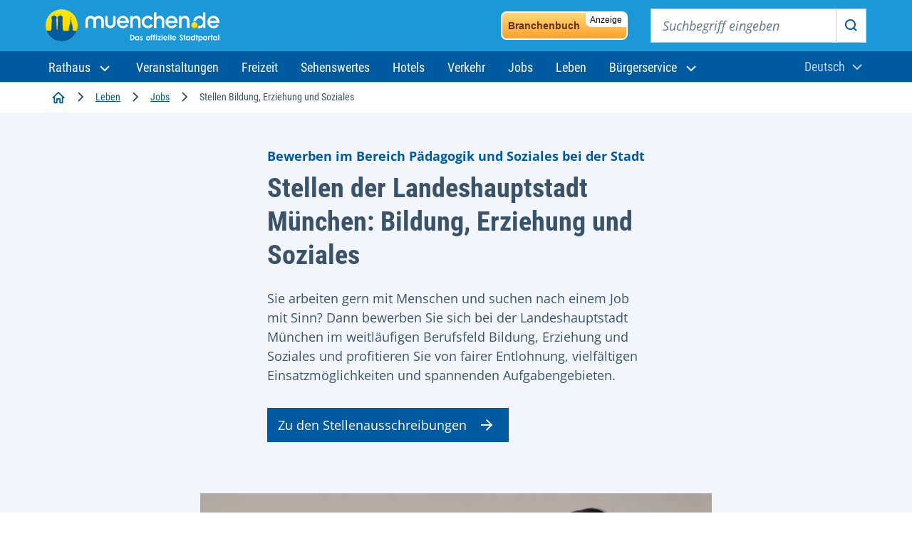

--- FILE ---
content_type: text/html; charset=UTF-8
request_url: https://www.muenchen.de/leben/job/jobs-bei-der-stadt-bildung-erziehung-und-soziales
body_size: 35503
content:
  
<!DOCTYPE html>
<html lang="de" dir="ltr" prefix="og: https://ogp.me/ns#">
  <head>
    <meta charset="utf-8" />
<noscript><style>form.antibot * :not(.antibot-message) { display: none !important; }</style>
</noscript><meta name="description" content="Hier finden Sie aktuelle Stellenausschreibungen der Stadt München im Bereich der Bildungs-, Erziehungs- oder Sozialen Berufe." />
<link rel="canonical" href="https://www.muenchen.de/leben/job/jobs-bei-der-stadt-bildung-erziehung-und-soziales" />
<meta http-equiv="content-language" content="de" />
<meta name="robots" content="index, follow, max-image-preview:large" />
<meta name="rights" content="muenchen.de, Munich, Germany" />
<meta property="og:site_name" content="muenchen.de" />
<meta property="og:type" content="article" />
<meta property="og:url" content="https://www.muenchen.de/leben/job/jobs-bei-der-stadt-bildung-erziehung-und-soziales" />
<meta property="og:title" content="Jobs bei der Stadt:Bildung, Erziehung und Soziales" />
<meta property="og:description" content="Bewerben Sie sich bei der Stadt München" />
<meta property="og:image" content="https://www.muenchen.de/sites/default/files/styles/facebook/public/2022-07/jobboard-paedagogik-hp.jpeg?h=681a11fc" />
<meta property="og:image:type" content="image/jpeg" />
<meta property="og:image:width" content="1200" />
<meta property="og:image:height" content="630" />
<meta property="og:updated_time" content="2023-11-29T10:30:18+0100" />
<meta name="twitter:card" content="summary_large_image" />
<meta name="twitter:description" content="Bewerben Sie sich bei der Stadt München" />
<meta name="twitter:site" content="@muenchen" />
<meta name="twitter:title" content="Jobs bei der Stadt:Bildung, Erziehung und Soziales" />
<meta name="twitter:creator" content="@muenchen" />
<meta name="twitter:url" content="https://www.muenchen.de/leben/job/jobs-bei-der-stadt-bildung-erziehung-und-soziales" />
<meta name="twitter:image" content="https://www.muenchen.de/sites/default/files/styles/large/public/2022-07/jobboard-paedagogik-hp.jpeg.webp" />
<meta name="google-site-verification" content="isZ2umcXcxrJ3AEVxnewsfyWVYRThS0fQtbbT8INwKM" />
<meta name="apple-mobile-web-app-capable" content="yes" />
<meta name="apple-mobile-web-app-status-bar-style" content="#1B98D5" />
<meta name="MobileOptimized" content="width" />
<meta name="HandheldFriendly" content="true" />
<meta name="viewport" content="width=device-width, initial-scale=1.0" />
<script type="application/ld+json">{
    "@context": "https://schema.org",
    "@graph": [
        {
            "@type": "Article",
            "name": "Jobs bei der Stadt: Bildung, Erziehung und Soziales",
            "description": "Hier finden Sie aktuelle Stellenausschreibungen der Stadt München im Bereich der Bildungs-, Erziehungs- oder Sozialen Berufe.",
            "image": {
                "@type": "ImageObject",
                "representativeOfPage": "True",
                "url": "https://www.muenchen.de/sites/default/files/styles/large/public/2022-07/jobboard-paedagogik-hp.jpeg.webp"
            },
            "datePublished": "2022-07-14T11:46:54+0200",
            "dateModified": "2023-11-29T10:30:18+0100",
            "isAccessibleForFree": "True",
            "author": {
                "@type": "Organization",
                "name": "muenchen.de",
                "url": "https://www.muenchen.de"
            },
            "publisher": {
                "@type": "Organization",
                "name": "muenchen.de"
            },
            "mainEntityOfPage": "https://www.muenchen.de/leben/job/jobs-bei-der-stadt-bildung-erziehung-und-soziales"
        }
    ]
}</script>
<link rel="icon" href="/themes/custom/muenchen/favicon.ico" type="image/vnd.microsoft.icon" />
<link rel="alternate" hreflang="de" href="https://www.muenchen.de/leben/job/jobs-bei-der-stadt-bildung-erziehung-und-soziales" />

    <title>Jobs bei der Stadt: Bildung, Erziehung und Soziales - muenchen.de</title>

            <meta name="author" content="muenchen.de" />
      <meta name="referrer" content="strict-origin-when-cross-origin">

      <link rel="stylesheet" media="all" href="/themes/contrib/stable/css/system/components/align.module.css?t8wezs" />
<link rel="stylesheet" media="all" href="/themes/contrib/stable/css/system/components/fieldgroup.module.css?t8wezs" />
<link rel="stylesheet" media="all" href="/themes/contrib/stable/css/system/components/container-inline.module.css?t8wezs" />
<link rel="stylesheet" media="all" href="/themes/contrib/stable/css/system/components/clearfix.module.css?t8wezs" />
<link rel="stylesheet" media="all" href="/themes/contrib/stable/css/system/components/details.module.css?t8wezs" />
<link rel="stylesheet" media="all" href="/themes/contrib/stable/css/system/components/hidden.module.css?t8wezs" />
<link rel="stylesheet" media="all" href="/themes/contrib/stable/css/system/components/item-list.module.css?t8wezs" />
<link rel="stylesheet" media="all" href="/themes/contrib/stable/css/system/components/js.module.css?t8wezs" />
<link rel="stylesheet" media="all" href="/themes/contrib/stable/css/system/components/nowrap.module.css?t8wezs" />
<link rel="stylesheet" media="all" href="/themes/contrib/stable/css/system/components/position-container.module.css?t8wezs" />
<link rel="stylesheet" media="all" href="/themes/contrib/stable/css/system/components/reset-appearance.module.css?t8wezs" />
<link rel="stylesheet" media="all" href="/themes/contrib/stable/css/system/components/resize.module.css?t8wezs" />
<link rel="stylesheet" media="all" href="/themes/contrib/stable/css/system/components/system-status-counter.css?t8wezs" />
<link rel="stylesheet" media="all" href="/themes/contrib/stable/css/system/components/system-status-report-counters.css?t8wezs" />
<link rel="stylesheet" media="all" href="/themes/contrib/stable/css/system/components/system-status-report-general-info.css?t8wezs" />
<link rel="stylesheet" media="all" href="/themes/contrib/stable/css/system/components/tablesort.module.css?t8wezs" />
<link rel="stylesheet" media="all" href="/modules/contrib/paragraphs/css/paragraphs.unpublished.css?t8wezs" />
<link rel="stylesheet" media="all" href="/themes/custom/muenchen/css/drupal-helper.css?t8wezs" />
<link rel="stylesheet" media="all" href="/themes/custom/muenchen/css/drupal-webform-connector.css?t8wezs" />
<link rel="stylesheet" media="all" href="/themes/custom/muenchen/css/style.css?t8wezs" />
<link rel="stylesheet" media="all" href="/themes/custom/muenchen/css/fonts.css?t8wezs" />

      <script src="/themes/custom/muenchen/js/bundle.js?t8wezs" type="module"></script>


            <link rel="preconnect" href="//privacy-proxy.usercentrics.eu">
      <link rel="preload" href="//privacy-proxy.usercentrics.eu/latest/uc-block.bundle.js" as="script">


      
        <script type="application/javascript">var UC_UI_SUPPRESS_CMP_DISPLAY=true;</script>

                  <script id="usercentrics-cmp" data-settings-id="8cHg-EU0P" data-language="de" src="https://app.usercentrics.eu/browser-ui/latest/loader.js" async></script>
        
      
      <script type="application/javascript" src="https://privacy-proxy.usercentrics.eu/latest/uc-block.bundle.js" async></script>

        <link rel="preconnect" href="//static.etracker.com">
        <link rel="preload" href="//static.etracker.com/code/e.js" as="script">

        <!-- BEGIN etracker Tracklet 4.0.20160201 sync test -->
        <script type="text/javascript">
          var et_pagename = "Jobs bei der Stadt: Bildung, Erziehung und Soziales";
          var et_areas = "Drupal/MDE/leben/job/jobs-bei-der-stadt-bildung-erziehung-und-soziales,article,Desktop";
          var et_target = "";
          var _btNoJquery = true;
          var _etr = {
            blockDC: true
          };
        </script>
        <script id="_etLoader" type="text/javascript" charset="UTF-8" data-secure-code="Shbe3K" data-block-cookies="true" data-respect-dnt="true" src="//code.etracker.com/code/e.js" async></script>

        <noscript><link rel="stylesheet" media="all" href="https://www.etracker.de/cnt_css.php?et=Shbe3K&amp;v=4.0&amp;java=n&amp;et_easy=0&amp;et_pagename=Jobs bei der Stadt: Bildung, Erziehung und Soziales&amp;et_areas=Druap/MDE/leben/job/jobs-bei-der-stadt-bildung-erziehung-und-soziales,article,Desktop&amp;et_ilevel=0&amp;et_target=,0,0,0&amp;et_lpage=0&amp;et_trig=0&amp;et_se=0&amp;et_cust=0&amp;et_basket=&amp;et_url=&amp;et_tag=&amp;et_sub=&amp;et_organisation=&amp;et_demographic=" /></noscript>

        <!-- BEGIN etracker Tracklet 4.0.20160201 sync -->
        <script type="text/javascript">
          /*function trackPrint(category, objekt, action) {
            ET_Event.eventStart('Drucken', 'Jobs bei der Stadt: Bildung, Erziehung und Soziales', 'Seite wurde gedruckt');
          }
          function trackEvent(category, objekt, action) {
            ET_Event.eventStart(category, objekt, action);
          }
          $(document).ready(function() {
            $('a[href^="http"]').each(function(i) {
              $(this).click(function(event) {
                var category = $(this).attr('data-etCategory');
                if(category) {
                  trackEvent(category, 'Jobs bei der Stadt: Bildung, Erziehung und Soziales', $(this).attr('href'));
                } else {
                  trackEvent('Ext_Link', 'Jobs bei der Stadt: Bildung, Erziehung und Soziales', $(this).attr('href'));
                }
              })
            });
          });*/
        </script>

                  <script src="https://muenchenapis.de/proxies/dbs-login/proxy.php" type="module"></script>
          </head>
  <body class="page-type--article">
    
      <div class="dialog-off-canvas-main-canvas" data-off-canvas-main-canvas>
    <div class="site">

            <header class="m-page-header m-page-header--is-fixed">
        <div class="m-page-header__top">
  <div class="container-fluid">

    <div class="m-page-header__branding">
      <a class="m-page-header__branding-link" href="/" rel="home">
        <img class="m-page-header__branding-image" src="/themes/custom/muenchen/logo.svg" width="244" height="48" alt="Logo muenchen.de - das offizielle Stadtportal (Zur Startseite)" />
      </a>
    </div>
    <div class="m-page-header__meta">
      <button class="mobile-menu-trigger mobile-menu-trigger--search" type="button" data-bs-toggle="offcanvas" data-bs-target="#navSearchContent" aria-controls="navSearchContent">
        <svg aria-hidden="true" class="icon">
          <use xlink:href="#icon-search"></use>
        </svg>
        <span class="visually-hidden">Suchen</span>
      </button>

      <div class="m-nav-collapse m-nav-collapse--search" id="navSearchContent">

        <button type="button" class="mobile-menu-trigger mobile-menu-trigger--close" data-bs-dismiss="offcanvas" data-bs-target="#navSearchContent">
          <svg aria-hidden="true" class="icon">
            <use xlink:href="#icon-close"></use>
          </svg>
          <span class="visually-hidden">Close search</span>
        </button>

        <a href="/branchenbuch" class="bb-banner">
          <span class="bb-banner__adtag">Anzeige</span>
          Branchenbuch
        </a>

        <div class="m-page-header__search-block">
          <form action="/volltextsuche" method="get" role="search" class="m-search-block" aria-label="Suchen">
            <label class="visually-hidden" for="sitesearch-input">Suchbegriff eingeben</label>
            <input class="m-search-block__input" type="text" id="sitesearch-input" name="query" placeholder="Suchbegriff eingeben">
            <button class="m-search-block__submit" id="sitesearch-submit" type="submit">
              <svg aria-hidden="true" class="icon">
                <use xlink:href="#icon-search"></use>
              </svg>
              <span class="visually-hidden">Suchen</span>
            </button>
                      </form>
        </div>

      </div>

              <div class="m-page-header__login">
          <dbs-login
            kc-url="https://sso.muenchen.de/auth"
            kc-realm="public"
            kc-client-id="mpdz-fragments"
            cookie-domain=".muenchen.de"
            overview-link="https://stadt.muenchen.de/mein-bereich"
            ticket-link="https://stadt.muenchen.de/mein-bereich/anliegen"
            appointment-link="https://stadt.muenchen.de/mein-bereich/termine"
            checklist-link="https://stadt.muenchen.de/mein-bereich/checklisten">
          </dbs-login>
        </div>
      
      <button class="mobile-menu-trigger mobile-menu-trigger--menu" type="button" data-bs-toggle="offcanvas" data-bs-target="#navMenuContent" aria-controls="navMenuContent">
        <svg aria-hidden="true" class="icon">
          <use xlink:href="#icon-menu"></use>
        </svg>
        <span class="visually-hidden">Hauptnavigation öffnen</span>
      </button>
    </div>
  </div>
</div>

        <div class="m-page-header__bottom">
  <div class="container-fluid">
          
<div class="m-nav-collapse m-nav-collapse--menu" id="navMenuContent">

  <button type="button" class="mobile-menu-trigger mobile-menu-trigger--close" data-bs-dismiss="offcanvas" data-bs-target="#navMenuContent" aria-label="Hauptnavigation schließen">
    <svg aria-hidden="true" class="icon">
      <use xlink:href="#icon-close"></use>
    </svg>
    <span class="visually-hidden">Hauptnavigation schließen</span>
  </button>

  <a href="/branchenbuch" class="bb-banner">
    <span class="bb-banner__adtag">Anzeige</span>
    Branchenbuch
  </a>

  <ul class="m-nav-collapse__nav-tabs nav nav-tabs" id="navTabsMenu" role="tablist">
    <li class="m-nav-collapse__nav-tabs-item" role="presentation">
      <button class="m-nav-collapse__nav-tabs-link active" id="menu-tab" data-bs-toggle="tab" data-bs-target="#navTab" type="button" role="tab" aria-controls="navTab" aria-selected="true"><span>Navigation</span></button>
    </li>
    <li class="m-nav-collapse__nav-tabs-item" role="presentation">
      <button class="m-nav-collapse__nav-tabs-link" id="language-tab" data-bs-toggle="tab" data-bs-target="#languageSwitch" type="button" role="tab" aria-controls="languageSwitch" aria-selected="false"><span>Sprache</span></button>
    </li>
  </ul>

  <div class="tab-content" id="navTabContent">

    <div class="tab-pane js-menu active" id="navTab">

      <nav class="m-page-header__mainnav" aria-label="Hauptnavigation">
                          
        <ul class="mainmenu">
  
          
      
        <li class="mainmenu__menu-item nav-item menu-item--expanded dropdown">

                    <a id="rathaus" class="mainmenu__menu-item-link dropdown-toggle" role="button" data-bs-display="static" data-bs-toggle="dropdown" aria-expanded="false" href="https://stadt.muenchen.de/rathaus.html">
            <span>
              Rathaus
              <svg aria-hidden="true" class="dropdown-icon">
                <use xlink:href="#icon-chevron-down"></use>
              </svg>
            </span>
          </a>
                                    <ul class="dropdown-menu" aria-labelledby="rathaus">
                              <li class="dropdown-menu__item dropdown-menu__item--first">
              <a class="dropdown-item" href="https://stadt.muenchen.de/rathaus.html">Zum Rathaus</a>
            </li>
                                        <li class="dropdown-menu__item"><a class="dropdown-item" href="https://stadt.muenchen.de/rathaus/politik.html">Politik und Beteiligung</a></li>
                                        <li class="dropdown-menu__item"><a class="dropdown-item" href="https://stadt.muenchen.de/rathaus/verwaltung.html">Stadtverwaltung</a></li>
                                        <li class="dropdown-menu__item"><a class="dropdown-item" href="https://stadt.muenchen.de/rathaus/presse.html">Presse und Medien</a></li>
                                        <li class="dropdown-menu__item"><a class="dropdown-item" href="https://stadt.muenchen.de/rathaus/karriere.html">Karriere bei der Stadt</a></li>
                                        <li class="dropdown-menu__item"><a class="dropdown-item" href="https://stadt.muenchen.de/rathaus/finanzen-vergabe.html">Finanzen und Vergabe</a></li>
                                        <li class="dropdown-menu__item"><a class="dropdown-item" href="https://stadt.muenchen.de/rathaus/daten-fakten.html">München im Portrait</a></li>
                                        <li class="dropdown-menu__item"><a class="dropdown-item" href="https://stadt.muenchen.de/rathaus/projekte.html">Projekte und Initiativen</a></li>
                        </ul>
      
                  </li>
                
              <li class="mainmenu__menu-item">
          <a  class="mainmenu__menu-item mainmenu__menu-item-link" href="/veranstaltungen" id="veranstaltungen">
            <span>Veranstaltungen</span>
          </a>
        </li>
                
              <li class="mainmenu__menu-item">
          <a  class="mainmenu__menu-item mainmenu__menu-item-link" href="/freizeit" id="freizeit">
            <span>Freizeit</span>
          </a>
        </li>
                
              <li class="mainmenu__menu-item">
          <a  class="mainmenu__menu-item mainmenu__menu-item-link" href="/sehenswuerdigkeiten" id="sehenswertes">
            <span>Sehenswertes</span>
          </a>
        </li>
                
              <li class="mainmenu__menu-item">
          <a  class="mainmenu__menu-item mainmenu__menu-item-link" href="/uebernachten" id="hotels">
            <span>Hotels</span>
          </a>
        </li>
                
              <li class="mainmenu__menu-item">
          <a  class="mainmenu__menu-item mainmenu__menu-item-link" href="/verkehr" id="verkehr">
            <span>Verkehr</span>
          </a>
        </li>
                
              <li class="mainmenu__menu-item">
          <a  class="mainmenu__menu-item mainmenu__menu-item-link" href="/leben/job" id="jobs">
            <span>Jobs</span>
          </a>
        </li>
                
              <li class="mainmenu__menu-item">
          <a  class="mainmenu__menu-item mainmenu__menu-item-link" href="/leben" id="leben">
            <span>Leben</span>
          </a>
        </li>
                
      
        <li class="mainmenu__menu-item nav-item menu-item--expanded dropdown">

                    <a id="bürgerservice" class="mainmenu__menu-item-link dropdown-toggle" role="button" data-bs-display="static" data-bs-toggle="dropdown" aria-expanded="false" href="">
            <span>
              Bürgerservice
              <svg aria-hidden="true" class="dropdown-icon">
                <use xlink:href="#icon-chevron-down"></use>
              </svg>
            </span>
          </a>
                                    <ul class="dropdown-menu" aria-labelledby="bürgerservice">
                              <li class="dropdown-menu__item dropdown-menu__item--first">
              <a class="dropdown-item" href="https://stadt.muenchen.de/buergerservice.html">Zu den Services</a>
            </li>
                                        <li class="dropdown-menu__item"><a class="dropdown-item" href="https://stadt.muenchen.de/buergerservice/wohnen-meldewesen.html">Wohnen und Meldewesen</a></li>
                                        <li class="dropdown-menu__item"><a class="dropdown-item" href="https://stadt.muenchen.de/buergerservice/verkehr-mobilitaet.html">Verkehr und Mobilität</a></li>
                                        <li class="dropdown-menu__item"><a class="dropdown-item" href="https://stadt.muenchen.de/buergerservice/ausland-migration.html">Ausland und Migration</a></li>
                                        <li class="dropdown-menu__item"><a class="dropdown-item" href="https://stadt.muenchen.de/buergerservice/gesundheit-soziales.html">Gesundheit und Soziales</a></li>
                                        <li class="dropdown-menu__item"><a class="dropdown-item" href="https://stadt.muenchen.de/buergerservice/familie-kind.html">Familie und Kind</a></li>
                                        <li class="dropdown-menu__item"><a class="dropdown-item" href="https://stadt.muenchen.de/buergerservice/schule-bildung.html">Schule und Bildung</a></li>
                                        <li class="dropdown-menu__item"><a class="dropdown-item" href="https://stadt.muenchen.de/buergerservice/wirtschaft.html">Wirtschaft und Gewerbe</a></li>
                                        <li class="dropdown-menu__item"><a class="dropdown-item" href="https://stadt.muenchen.de/buergerservice/branchen-berufe.html">Branchen und Berufe</a></li>
                                        <li class="dropdown-menu__item"><a class="dropdown-item" href="https://stadt.muenchen.de/buergerservice/freizeit-hobby.html">Engagement und Freizeit</a></li>
                        </ul>
      
                  </li>
            </ul>
    



  
              </nav>

    </div>

    <div class="tab-pane js-language-tab" id="languageSwitch">

      <div class="m-languageswitcher">
        <button class="m-languageswitcher__toggle dropdown-toggle" data-bs-display="static" data-bs-toggle="dropdown" aria-expanded="false" id="languageButton">
          <span class="visually-hidden">Aktuelle Sprache:</span><span>Deutsch</span>
          <svg aria-hidden="true" class="icon">
            <use xlink:href="#icon-chevron-down"></use>
          </svg>
        </button>
        <ul class="dropdown-menu dropdown-menu-xl-end" aria-labelledby="languageButton">
          <li class="dropdown-menu__item"><a lang="en" class="dropdown-item" href="/en/home">
              <span>English</span>
            </a></li>
          <li class="dropdown-menu__item"><a lang="fr" class="dropdown-item" href="/fr/accueil">
              Français
            </a></li>
          <li class="dropdown-menu__item"><a lang="it" class="dropdown-item" href="/it/home">
              Italiano
            </a></li>
          <li class="dropdown-menu__item"><a lang="es" class="dropdown-item" href="/es/inicio">
              Español
            </a></li>
          <li class="dropdown-menu__item"><a lang="ru" class="dropdown-item" href="/ru/home">
              Русский
            </a></li>
          <li class="dropdown-menu__item"><a lang="ar" class="dropdown-item" href="/ar/home">
              العربية
            </a></li>
          <li class="dropdown-menu__item"><a lang="zh" class="dropdown-item" href="/zh-hans/zh">
              中文
            </a></li>
        </ul>
      </div>

    </div>
  </div>

</div>

      </div>
</div>

      </header>
    
          <!-- m.de region base template -->
  <div data-drupal-messages-fallback class="hidden"></div>


    
          <!-- m.de region base template -->
  <div class="m-breadcrumb-component ">
  <div class="container-fluid">
    <nav aria-label="Navigationspfad" class="m-breadcrumb">
  <ol class="m-breadcrumb__list">
                  <li class="m-breadcrumb__list-item">
          <a href="/" class="m-breadcrumb__list-item-link">
            <svg aria-hidden="true" class="icon icon-home">
              <use xlink:href="#icon-home"></use>
            </svg>
            <span class="visually-hidden">Startseite</span>
          </a>
                      <span class="separator" aria-hidden="true">
            <svg class="icon"><use xlink:href="#icon-chevron-right"></use></svg>
          </span>        </li>
                        <li class="m-breadcrumb__list-item">
                                    <a href="/leben" class="m-breadcrumb__list-item-link">Leben</a>
                                    <span class="separator" aria-hidden="true">
            <svg class="icon"><use xlink:href="#icon-chevron-right"></use></svg>
          </span>                  </li>
                        <li class="m-breadcrumb__list-item">
                                    <a href="/leben/job" class="m-breadcrumb__list-item-link">Jobs</a>
                                    <span class="separator" aria-hidden="true">
            <svg class="icon"><use xlink:href="#icon-chevron-right"></use></svg>
          </span>                  </li>
                        <li class="m-breadcrumb__list-item">
                      <span class="m-breadcrumb__list-item-current" aria-current="page">Stellen Bildung, Erziehung und Soziales</span>
                  </li>
            </ol>
</nav>

<div class="m-breadcrumb-go-back">
  <svg class="icon" aria-hidden="true">
    <use xlink:href="#icon-chevron-left"></use>
  </svg>
  <a class="m-breadcrumb-go-back__link" href="/"><span>Startseite</span></a>
</div>

  </div>
</div>


    
    
    

    
    
  
      <main id="content">

            <div class="bb-banner-section">
        <div class="container-fluid">
          <a href="/branchenbuch" class="bb-banner" target="_blank">
            <span class="bb-banner__adtag">Anzeige</span>
            Branchenbuch
          </a>
        </div>
      </div>
              <!-- m.de region base template -->
  
<div id="block-muenchen-content">
  
    
      
<article class="view-detail view-detail--article">

      <div class="m-intro m-intro-vertical">
  <div class="m-intro-vertical__body">
    <div class="container">
      <div class="m-intro-vertical__grid">
        <div class="m-intro-vertical__grid-inner">
          <p class="m-intro-vertical__tagline">
            Bewerben im Bereich Pädagogik und Soziales bei der Stadt
      </p>
          <h1 class="m-intro-vertical__title">
            Stellen der Landeshauptstadt München: Bildung, Erziehung und Soziales
      </h1>
          <div class="m-intro-vertical__content">
            <p>
            Sie arbeiten gern mit Menschen und suchen nach einem Job mit Sinn? Dann bewerben Sie sich bei der Landeshauptstadt München im weitläufigen Berufsfeld Bildung, Erziehung und Soziales und profitieren Sie von fairer Entlohnung, vielfältigen Einsatzmöglichkeiten und spannenden Aufgabengebieten.
      </p>
          </div>
                      <div class="m-intro-vertical__button-group ">
              <div class="m-button-group">
                <a href="https://karriere.muenchen.de/go/P%C3%A4dagogik-&amp;-Soziales/8926901/" target="_blank" class="m-button m-button--primary m-button--animated-right">
                  <span>Zu den Stellenausschreibungen</span>
                  <svg aria-hidden="true" class="m-button__icon">
                    <use xlink:href="#icon-arrow-right"></use>
                  </svg>
                </a>
              </div>
            </div>
                  </div>
      </div>
    </div>
  </div>
  <div class="m-intro-vertical__image m-intro-vertical__image--medium">
    <div class="container">
      <div class="m-intro-vertical__image__grid">
        <div class="m-intro-vertical__image__grid-inner">
          <figure class="m-media-image">
            <div class="m-media-image__image">
              
            <div>
  
      <div class="m-media-image__image">
      
                <picture>
                  <source srcset="/sites/default/files/styles/3_2_w1202/public/2022-07/jobboard-paedagogik-hp.jpeg.webp 1202w, /sites/default/files/styles/3_2_w1216/public/2022-07/jobboard-paedagogik-hp.jpeg.webp 1216w" media="(min-width: 1200px)" type="image/webp" sizes="(min-width: 1200px), 1202vw, 1216vw" width="1216" height="811"/>
              <source srcset="/sites/default/files/styles/3_2_w813/public/2022-07/jobboard-paedagogik-hp.jpeg.webp 813w, /sites/default/files/styles/3_2_w886/public/2022-07/jobboard-paedagogik-hp.jpeg.webp 886w, /sites/default/files/styles/3_2_w948/public/2022-07/jobboard-paedagogik-hp.jpeg.webp 948w, /sites/default/files/styles/3_2_w1008/public/2022-07/jobboard-paedagogik-hp.jpeg.webp 1008w, /sites/default/files/styles/3_2_w1012/public/2022-07/jobboard-paedagogik-hp.jpeg.webp 1012w, /sites/default/files/styles/3_2_w1072/public/2022-07/jobboard-paedagogik-hp.jpeg.webp 1072w, /sites/default/files/styles/3_2_w1128/public/2022-07/jobboard-paedagogik-hp.jpeg.webp 1128w, /sites/default/files/styles/3_2_w1187/public/2022-07/jobboard-paedagogik-hp.jpeg.webp 1187w" media="(min-width: 768px) and (max-width: 1199px)" type="image/webp" sizes="(min-width: 768px) and (max-width: 1199px), 813vw, 886vw, 948vw, 1008vw, 1012vw, 1072vw, 1128vw, 1187vw" width="948" height="632"/>
              <source srcset="/sites/default/files/styles/3_2_w200/public/2022-07/jobboard-paedagogik-hp.jpeg.webp 200w, /sites/default/files/styles/3_2_w320/public/2022-07/jobboard-paedagogik-hp.jpeg.webp 320w, /sites/default/files/styles/3_2_w383/public/2022-07/jobboard-paedagogik-hp.jpeg.webp 383w, /sites/default/files/styles/3_2_w520/public/2022-07/jobboard-paedagogik-hp.jpeg.webp 520w, /sites/default/files/styles/3_2_w618/public/2022-07/jobboard-paedagogik-hp.jpeg.webp 618w, /sites/default/files/styles/3_2_w702/public/2022-07/jobboard-paedagogik-hp.jpeg.webp 702w" media="(max-width: 767px)" type="image/webp" sizes="(max-width: 767px), 200vw, 320vw, 383vw, 520vw, 618vw, 702vw" width="702" height="468"/>
                  <img loading="eager" width="320" height="213" src="/sites/default/files/styles/3_2_w320/public/2022-07/jobboard-paedagogik-hp.jpeg.webp" alt="" />

  </picture>


      
              <div class="m-media-image__credits">
          <svg aria-hidden="true" class="icon">
            <use xlink:href="#icon-camera"></use>
          </svg>
          
            Landeshauptstadt München
      
        </div>
          </div>
  </div>

      
            </div>
                          <figcaption class="m-media-image__caption">
                
              </figcaption>
                      </figure>
        </div>
      </div>
    </div>
  </div>
</div>
  
    <div class="m-component m-component-utility-actions">
  <div class="container">
    <div class="m-component__grid">
      <div class="m-component__column">
        <div class="m-utility-actions">
          <h2 class="m-utility-actions__title">Weitere Aktionen</h2>

          <ul class="m-utility-actions__list">
            <li class="m-utility-actions__list-item">
              <a href="http://www.facebook.com/share.php?u=https://www.muenchen.de/leben/job/jobs-bei-der-stadt-bildung-erziehung-und-soziales" class="m-utility-actions__item" target="_blank">
                <span>Teilen auf Facebook</span>

                <svg aria-hidden="true" class="icon">
                  <use xlink:href="#icon-facebook"></use>
                </svg>
              </a>
            </li>

            <li class="m-utility-actions__list-item">
              <a href="https://wa.me/?text=https://www.muenchen.de/leben/job/jobs-bei-der-stadt-bildung-erziehung-und-soziales" class="m-utility-actions__item" target="_blank">
                <span>Teilen via WhatsApp</span>

                <svg aria-hidden="true" class="icon">
                  <use xlink:href="#icon-whatsapp"></use>
                </svg>
              </a>
            </li>

            <li class="m-utility-actions__list-item">
              <button class="m-utility-actions__item" id="m-utility-actions__copy-button">
                <span>Kopieren</span>

                <svg aria-hidden="true" class="icon">
                  <use xlink:href="#icon-copy-link"></use>
                </svg>
              </button>
            </li>
          </ul>
        </div>
      </div>
    </div>
  </div>
</div>
  <div>
    
              <div class="paragraph paragraph--type--text paragraph--view-mode--default">
    <div class="m-component m-component-textplus">
      <div class="container">
        <div class="m-component__grid">
          <div class="m-component__column">
            <div class="m-textplus">
                                  <div class="m-content">
                    
            <p>Wir suchen unter anderem staatlich geprüfte Kinderpfleger*innen, pädagogische Ergänzungskräfte, staatlich anerkannte Erzieher*innen oder vergleichbar Qualifizierte sowie Lehrer*innen für Realschulen, Gymnasien und berufliche Schulen mit dem zweiten Staatsexamen, die sich für die Zukunft unserer Kinder engagieren wollen. Zudem werden auch stets Mitarbeiter*innen für Jugendhilfemaßnahmen und in der Bezirkssozialarbeit gebraucht.<br>
<br>
Die Stadt München bietet für Ihre Beschäftigten zahlreiche Vorteile und Vergünstigungen wie etwa eine kostenlose IsarCardJob für die Tarifzone M oder reservierte Betreuungsplätze in unseren Kitas. Hinzu kommen die betriebliche Gesundheitsförderung, städtische Dienstwohnungen für unbefristet Beschäftigte und eine betriebliche Altersvorsorge mit Zusatzversorgung.</p>

<p><strong>Weiterführende Links</strong></p>

<ul>
	<li><a data-entity-substitution="canonical" data-entity-type="node" data-entity-uuid="8a9bb1f8-4d33-41f1-98ec-09514ef58b96" href="/leben/job/stellenangebote-paedagogik-erziehung" title="Die städtischen Kitas in München suchen dich: Jetzt bewerben für Ausbildung und Jobs">Infos zu Berufen in Kindertageseinrichtungen</a></li>
	<li><a href="https://stadt.muenchen.de/infos/karriere-lehrer.html">Infos für Lehrkräfte</a></li>
	<li><a href="https://stadt.muenchen.de/infos/arbeiten-im-sozialreferat.html" rel="noopener" target="_blank"><span><span>Infos zu Berufen im Sozialreferat</span></span></a></li>
	<li><a href="https://stadt.muenchen.de/infos/karriere-bewerbungsverfahren.html#3">Häufig gestellte Fragen rund um die Bewerbung</a></li>
	<li>Die Stadt München bei&nbsp;<a href="https://www.linkedin.com/company/stadt-muenchen/">LinkedIn</a>,&nbsp;<a href="https://www.xing.com/company/landeshauptstadtmuenchen">Xing</a>,&nbsp;<a href="https://www.instagram.com/stadtmuenchen_karriere/?hl=de">Instagram</a>,&nbsp;<a href="https://www.facebook.com/StadtMuenchenKarriere/">Facebook</a>,&nbsp;<a href="https://www.whatchado.com/de/organizations/landeshauptstadtmuenchen">whatchado</a></li>
</ul>
      
                  </div>
                            </div>
          </div>
        </div>
      </div>
    </div>
  </div>

          

<div class="m-component m-component-slider-quote paragraph paragraph--type--quote paragraph--view-mode--default">
        <div class="m-component__head">
        <div class="container">
          <div class="m-component__grid">
            <div class="m-component__column">
              <h2 class="m-component__title"><span></span></h2>
            </div>
          </div>
        </div>
      </div>
      <div class="m-component__body">
        <div class="container" >
          <div class="m-component__grid">
            <div class="m-component__column">
              <section class="m-slider m-slider--visible-preview" aria-label="Slider mit Zitaten" data-m-slider-splide="m-slider-quote">
                <!-- Previous button -->
                <button class="previous-button is-control">
                  <svg class="icon">
                    <use xlink:href="#icon-arrow-left"></use>
                  </svg>
                  <span class="visually-hidden">Vorheriger Slide</span>
                </button>
                <!-- Slide content -->
                <div class="splide">
                  <div class="splide__track">
                    <div class="splide__list">
                                              <div class="splide__slide" role="group" aria-label="Zitat 1 von 4">
                          <blockquote class="m-quote">
                            <p class="m-quote__quote">&quot;Als Lehrer konnte ich mich für die Stadt München entscheiden. Da ich die vielfältigen Möglichkeiten der großen Stadt schnell zu schätzen gelernt habe, kam für mich nach dem Studium der Entschluss, hier bleiben zu wollen. Wenn man die Aufstiegsmöglichkeiten im Lehrerberuf nutzen will, kann man einfach in München bleiben.&quot;</p>
                            <footer>
                              <figure class="m-quote__author">
                                  <div class="m-quote__author-image mde-lazyload">
    
              <img loading="lazy" src="/sites/default/files/styles/quote/public/2022-07/eder_simon_1_b.png?h=038a9462" width="72" height="72" alt="" />



      
  </div>

                                <figcaption>
                                  <cite>
                                    <span class="m-quote__author-name">Simon Eder</span>
                                    <span class="m-quote__author-organization"></span>                                  </cite>
                                </figcaption>
                              </figure>
                            </footer>
                          </blockquote>
                        </div>
                                              <div class="splide__slide" role="group" aria-label="Zitat 2 von 4">
                          <blockquote class="m-quote">
                            <p class="m-quote__quote">&quot;Die LHM als Arbeitgeberin bietet mir viele Weiterbildungsmöglichkeiten und somit eine individuelle berufliche Entwicklung. Das geförderte Jobticket, die München-Zulage, der Familienzuschlag und das Wohnungsangebot für städtische Beschäftigte machen das Leben in der Stadt attraktiv. Zusätzlich lassen sich Familie und Beruf sehr gut vereinbaren.&quot;</p>
                            <footer>
                              <figure class="m-quote__author">
                                  <div class="m-quote__author-image mde-lazyload">
    
              <img loading="lazy" src="/sites/default/files/styles/quote/public/2022-07/giese_esther_1_b_0.png?h=038a9462" width="72" height="72" alt="" />



      
  </div>

                                <figcaption>
                                  <cite>
                                    <span class="m-quote__author-name">Esther Giese</span>
                                    <span class="m-quote__author-organization"></span>                                  </cite>
                                </figcaption>
                              </figure>
                            </footer>
                          </blockquote>
                        </div>
                                              <div class="splide__slide" role="group" aria-label="Zitat 3 von 4">
                          <blockquote class="m-quote">
                            <p class="m-quote__quote">&quot;Ich schätze die Vielseitigkeit an meinem Beruf und an meiner Leitungsstelle. Leiten und Führen, „Rahmengeber und Mitgestalter&quot; sein, in Kombination mit der pädagogischen Arbeit mit den Kindern, ist für mich die ideale Mischung. Die Vielfalt und die Vielzahl an unterschiedlichen Persönlichkeiten und Professionen, mit denen ich jeden Tag zusammenarbeiten darf, bereichern mich sehr. Jeder Tag ist anders, jeder Tag bringt etwas Neues mit sich, jeden Tag lernt man etwas dazu.&quot;</p>
                            <footer>
                              <figure class="m-quote__author">
                                  <div class="m-quote__author-image mde-lazyload">
    
              <img loading="lazy" src="/sites/default/files/styles/quote/public/2022-07/kneissl_sandra1.png?h=038a9462" width="72" height="72" alt="" />



      
  </div>

                                <figcaption>
                                  <cite>
                                    <span class="m-quote__author-name">Sandra Kneissl</span>
                                    <span class="m-quote__author-organization"></span>                                  </cite>
                                </figcaption>
                              </figure>
                            </footer>
                          </blockquote>
                        </div>
                                              <div class="splide__slide" role="group" aria-label="Zitat 4 von 4">
                          <blockquote class="m-quote">
                            <p class="m-quote__quote">&quot;Am meisten gefällt mir das weite Spektrum der Aufgaben als Erzieherin und die freie Gestaltung meines Arbeitsalltags. Die große Altersspanne der Kinder und Jugendlichen ermöglicht vielfältige Angebote und Abwechslung im Tagesgeschäft.&quot;</p>
                            <footer>
                              <figure class="m-quote__author">
                                  <div class="m-quote__author-image mde-lazyload">
    
              <img loading="lazy" src="/sites/default/files/styles/quote/public/2022-07/emmerling.png?h=038a9462" width="72" height="72" alt="" />



      
  </div>

                                <figcaption>
                                  <cite>
                                    <span class="m-quote__author-name">Melanie Emmerling</span>
                                    <span class="m-quote__author-organization"></span>                                  </cite>
                                </figcaption>
                              </figure>
                            </footer>
                          </blockquote>
                        </div>
                                          </div>
                  </div>
                </div>

                <!-- Next button -->
                <button class="next-button is-control">
                  <svg class="icon">
                    <use xlink:href="#icon-arrow-right"></use>
                  </svg>
                  <span class="visually-hidden">Nächster Slide</span>
                </button>
              </section>
            </div>
          </div>
        </div>
      </div>
  </div>

            <div class="paragraph paragraph--type--from-library paragraph--view-mode--default">
          
            


<div class="m-teaser-list m-teaser-list--three-cols paragraph paragraph--type--teaser-row-component paragraph--view-mode--default">
    <div class="container">
    <div class="m-teaser-list__head">
               <h2 class="m-teaser-list__headline">
            Hier finden Sie weitere Informationen
      </h2>
                </div>
    <ul class="m-teaser-list__list">
                        <li class="m-teaser-list__list-item">
            <div class="m-teaser-vertical m-teaser-vertical-article">
              <div class="m-teaser-vertical__image">
                <div>
  
        
                <picture>
                  <source srcset="/sites/default/files/styles/3_2_w1202/public/2022-08/bewerbung.jpg.webp 1202w, /sites/default/files/styles/3_2_w1216/public/2022-08/bewerbung.jpg.webp 1216w" media="(min-width: 1200px)" type="image/webp" sizes="(min-width: 1200px), 1202vw, 1216vw" width="1216" height="811"/>
              <source srcset="/sites/default/files/styles/3_2_w813/public/2022-08/bewerbung.jpg.webp 813w, /sites/default/files/styles/3_2_w886/public/2022-08/bewerbung.jpg.webp 886w, /sites/default/files/styles/3_2_w948/public/2022-08/bewerbung.jpg.webp 948w, /sites/default/files/styles/3_2_w1008/public/2022-08/bewerbung.jpg.webp 1008w, /sites/default/files/styles/3_2_w1012/public/2022-08/bewerbung.jpg.webp 1012w, /sites/default/files/styles/3_2_w1072/public/2022-08/bewerbung.jpg.webp 1072w, /sites/default/files/styles/3_2_w1128/public/2022-08/bewerbung.jpg.webp 1128w, /sites/default/files/styles/3_2_w1187/public/2022-08/bewerbung.jpg.webp 1187w" media="(min-width: 768px) and (max-width: 1199px)" type="image/webp" sizes="(min-width: 768px) and (max-width: 1199px), 813vw, 886vw, 948vw, 1008vw, 1012vw, 1072vw, 1128vw, 1187vw" width="948" height="632"/>
              <source srcset="/sites/default/files/styles/3_2_w200/public/2022-08/bewerbung.jpg.webp 200w, /sites/default/files/styles/3_2_w320/public/2022-08/bewerbung.jpg.webp 320w, /sites/default/files/styles/3_2_w383/public/2022-08/bewerbung.jpg.webp 383w, /sites/default/files/styles/3_2_w520/public/2022-08/bewerbung.jpg.webp 520w, /sites/default/files/styles/3_2_w618/public/2022-08/bewerbung.jpg.webp 618w, /sites/default/files/styles/3_2_w702/public/2022-08/bewerbung.jpg.webp 702w" media="(max-width: 767px)" type="image/webp" sizes="(max-width: 767px), 200vw, 320vw, 383vw, 520vw, 618vw, 702vw" width="702" height="468"/>
                  <img loading="eager" width="320" height="213" src="/sites/default/files/styles/3_2_w320/public/2022-08/bewerbung.jpg.webp" alt="" />

  </picture>


      
  </div>

              </div>
                            <div class="m-teaser-vertical__body">
                <p class="m-teaser-vertical__tagline">Bewerben bei der Stadt München</p>
                <h3 class="m-teaser-vertical__headline"><a href="https://stadt.muenchen.de/infos/karriere-arbeitgeberinmarke.html" target="_blank">Verfahren, Gehalt, FAQs - alles zur Bewerbung</a></h3>
              </div>
            </div>
          </li>
                                <li class="m-teaser-list__list-item">
            <div class="m-teaser-vertical m-teaser-vertical-article">
              <div class="m-teaser-vertical__image">
                <div>
  
        
                <picture>
                  <source srcset="/sites/default/files/styles/3_2_w1202/public/2022-08/jobs.jpg.webp 1202w, /sites/default/files/styles/3_2_w1216/public/2022-08/jobs.jpg.webp 1216w" media="(min-width: 1200px)" type="image/webp" sizes="(min-width: 1200px), 1202vw, 1216vw" width="1216" height="811"/>
              <source srcset="/sites/default/files/styles/3_2_w813/public/2022-08/jobs.jpg.webp 813w, /sites/default/files/styles/3_2_w886/public/2022-08/jobs.jpg.webp 886w, /sites/default/files/styles/3_2_w948/public/2022-08/jobs.jpg.webp 948w, /sites/default/files/styles/3_2_w1008/public/2022-08/jobs.jpg.webp 1008w, /sites/default/files/styles/3_2_w1012/public/2022-08/jobs.jpg.webp 1012w, /sites/default/files/styles/3_2_w1072/public/2022-08/jobs.jpg.webp 1072w, /sites/default/files/styles/3_2_w1128/public/2022-08/jobs.jpg.webp 1128w, /sites/default/files/styles/3_2_w1187/public/2022-08/jobs.jpg.webp 1187w" media="(min-width: 768px) and (max-width: 1199px)" type="image/webp" sizes="(min-width: 768px) and (max-width: 1199px), 813vw, 886vw, 948vw, 1008vw, 1012vw, 1072vw, 1128vw, 1187vw" width="948" height="632"/>
              <source srcset="/sites/default/files/styles/3_2_w200/public/2022-08/jobs.jpg.webp 200w, /sites/default/files/styles/3_2_w320/public/2022-08/jobs.jpg.webp 320w, /sites/default/files/styles/3_2_w383/public/2022-08/jobs.jpg.webp 383w, /sites/default/files/styles/3_2_w520/public/2022-08/jobs.jpg.webp 520w, /sites/default/files/styles/3_2_w618/public/2022-08/jobs.jpg.webp 618w, /sites/default/files/styles/3_2_w702/public/2022-08/jobs.jpg.webp 702w" media="(max-width: 767px)" type="image/webp" sizes="(max-width: 767px), 200vw, 320vw, 383vw, 520vw, 618vw, 702vw" width="702" height="468"/>
                  <img loading="eager" width="320" height="213" src="/sites/default/files/styles/3_2_w320/public/2022-08/jobs.jpg.webp" alt="" />

  </picture>


      
  </div>

              </div>
                            <div class="m-teaser-vertical__body">
                <p class="m-teaser-vertical__tagline">Karriere bei der Landeshauptstadt</p>
                <h3 class="m-teaser-vertical__headline"><a href="https://stadt.muenchen.de/rathaus/karriere.html" target="_blank">Stellenangebote, Ausbildung, Studium, Praktikum auf einen Blick</a></h3>
              </div>
            </div>
          </li>
                                <li class="m-teaser-list__list-item">
            <div class="m-teaser-vertical m-teaser-vertical-article">
              <div class="m-teaser-vertical__image">
                <div>
  
        
                <picture>
                  <source srcset="/sites/default/files/styles/3_2_w1202/public/2022-08/benefits.jpg.webp 1202w, /sites/default/files/styles/3_2_w1216/public/2022-08/benefits.jpg.webp 1216w" media="(min-width: 1200px)" type="image/webp" sizes="(min-width: 1200px), 1202vw, 1216vw" width="1216" height="811"/>
              <source srcset="/sites/default/files/styles/3_2_w813/public/2022-08/benefits.jpg.webp 813w, /sites/default/files/styles/3_2_w886/public/2022-08/benefits.jpg.webp 886w, /sites/default/files/styles/3_2_w948/public/2022-08/benefits.jpg.webp 948w, /sites/default/files/styles/3_2_w1008/public/2022-08/benefits.jpg.webp 1008w, /sites/default/files/styles/3_2_w1012/public/2022-08/benefits.jpg.webp 1012w, /sites/default/files/styles/3_2_w1072/public/2022-08/benefits.jpg.webp 1072w, /sites/default/files/styles/3_2_w1128/public/2022-08/benefits.jpg.webp 1128w, /sites/default/files/styles/3_2_w1187/public/2022-08/benefits.jpg.webp 1187w" media="(min-width: 768px) and (max-width: 1199px)" type="image/webp" sizes="(min-width: 768px) and (max-width: 1199px), 813vw, 886vw, 948vw, 1008vw, 1012vw, 1072vw, 1128vw, 1187vw" width="948" height="632"/>
              <source srcset="/sites/default/files/styles/3_2_w200/public/2022-08/benefits.jpg.webp 200w, /sites/default/files/styles/3_2_w320/public/2022-08/benefits.jpg.webp 320w, /sites/default/files/styles/3_2_w383/public/2022-08/benefits.jpg.webp 383w, /sites/default/files/styles/3_2_w520/public/2022-08/benefits.jpg.webp 520w, /sites/default/files/styles/3_2_w618/public/2022-08/benefits.jpg.webp 618w, /sites/default/files/styles/3_2_w702/public/2022-08/benefits.jpg.webp 702w" media="(max-width: 767px)" type="image/webp" sizes="(max-width: 767px), 200vw, 320vw, 383vw, 520vw, 618vw, 702vw" width="702" height="468"/>
                  <img loading="eager" width="320" height="213" src="/sites/default/files/styles/3_2_w320/public/2022-08/benefits.jpg.webp" alt="" />

  </picture>


      
  </div>

              </div>
                            <div class="m-teaser-vertical__body">
                <p class="m-teaser-vertical__tagline">Benefits bei der Stadt München</p>
                <h3 class="m-teaser-vertical__headline"><a href="https://stadt.muenchen.de/infos/karriere-benefits-stadt-muenchen.html" target="_blank">Was bietet die Stadt ihren Beschäftigten?</a></h3>
              </div>
            </div>
          </li>
                  </ul>
  </div>
  </div>

      
      </div>

      

      </div>

</article>

  </div>



          </main>
  
      <footer class="m-page-footer" id="footer">
              <div class="m-page-footer__top">
      <div class="m-newsletter-registration" data-pagetree="bg">
  <div class="container">
    <div class="m-newsletter-registration__banner">

      <div class="m-newsletter-registration__row">

        <div class="m-newsletter-registration__column">
          <div class="m-newsletter-registration__inner">
            <div class="m-newsletter-registration__pictogram">
              <svg aria-hidden="true" xmlns="http://www.w3.org/2000/svg" width="48" height="32" viewBox="0 0 48 32"><title>Fliegender Brief</title><g transform="translate(-4 -12)"><path d="M16,31a1,1,0,0,0-1-1H5a1,1,0,0,0,0,2H15A1,1,0,0,0,16,31Z"/><path d="M18,37a1,1,0,0,0-1-1H7a1,1,0,0,0,0,2H17A1,1,0,0,0,18,37Z"/><path d="M19,42H9a1,1,0,0,0,0,2H19a1,1,0,0,0,0-2Z"/><path d="M45.913,12H15.087A6.087,6.087,0,0,0,9,18.087V25a1,1,0,0,0,2,0V18.087a4.056,4.056,0,0,1,.609-2.122L28.47,29.277a4,4,0,0,0,5.04-.067L49.4,15.973a4.052,4.052,0,0,1,.6,2.114V37.913A4.045,4.045,0,0,1,49.411,40l-7.7-7.7A1,1,0,1,0,40.3,33.714l7.7,7.7A4.045,4.045,0,0,1,45.913,42H25a1,1,0,0,0,0,2H45.913A6.087,6.087,0,0,0,52,37.913V18.087A6.087,6.087,0,0,0,45.913,12ZM32.229,27.674a2,2,0,0,1-2.519.033L13.056,14.56A4.043,4.043,0,0,1,15.087,14H45.913a4.048,4.048,0,0,1,2.044.567Z"/></g></svg>
            </div>
            <h2 class="m-newsletter-registration__headline">muenchen.de als Newsletter!</h2>
            <p class="m-newsletter-registration__subline">Mit aktuellen Highlights, Tipps und Infos.</p>
          </div>
        </div>

        <div class="m-newsletter-registration__column">
          <div class="m-newsletter-registration__inner">
            <form action="https://eu1.cleverreach.com/f/53484-129212/wcs/" method="post" class="m-newsletter-registration-form">
              <div class="m-input-group">
                <label class="visually-hidden" for="subscribeEmail">E-Mail Adresse</label>
                <input id="subscribeEmail" name="email" type="email" class="m-input-group__field" placeholder="E-Mail Adresse" required>
              </div>
              <p class="m-newsletter-registration-form__description" style="display: block">
                  Rechtsgrundlage für die Verarbeitung Eurer E-Mail Adresse ist Art. 6 Abs. 1 a) DSGVO in Verbindung mit Eurer Einwilligung. Ihr könnte Eure Einwilligung jederzeit mit Wirkung für die Zukunft widerrufen, am Einfachsten durch Anklicken des Abmeldelinks am Ende des entsprechenden E-Mail-Newsletters. Alle weiteren Informationen zum Schutz Eurer personenbezogenen Daten findet Ihr in der <a href="/meta/datenschutzerklaerung">Datenschutzerklärung</a>
              </p>
              <div class="m-submit-group">
                <button
                  class="m-button m-button--primary m-button--animated-right">
                  <span>Anmelden</span>

                  <svg aria-hidden="true" class="m-button__icon">
                    <use xlink:href="#icon-arrow-right"></use>
                  </svg>
                </button>
              </div>
            </form>
          </div>
        </div>
      </div>

    </div>
  </div>
</div>

  </div>

                  <div class="m-page-footer__bottom">
      <div class="container">

  <div class="footer-row">
    <div class="footer-row__column">

      <img class="m-page-footer__branding-image" src="/themes/custom/muenchen/logo.svg" width="280" height="55" alt="Logo muenchen.de - das offizielle Stadtportal">

      <div class="m-social-link">
        <ul class="m-social-link__list">
          <li class="m-social-link__item"><a class="m-social-link__item-link" href="https://www.facebook.com/muenchen" target="_blank" rel="nofollow"><svg aria-hidden="true" class="icon"><use xlink:href="#icon-facebook"></use></svg><span class="visually-hidden">muenchen.de auf Facebook</span></a></li>
          <li class="m-social-link__item"><a class="m-social-link__item-link" href="https://instagram.com/muenchen" target="_blank" rel="nofollow"><svg aria-hidden="true" class="icon"><use xlink:href="#icon-instagram"></use></svg><span class="visually-hidden">muenchen.de auf Instagram</span></a></li>
          <li class="m-social-link__item"><a class="m-social-link__item-link" href="https://www.youtube.com/user/MUENCHENdeVIDEOS" target="_blank" rel="nofollow"><svg aria-hidden="true" class="icon"><use xlink:href="#icon-youtube"></use></svg><span class="visually-hidden">muenchen.de auf YouTube</span></a></li>
          <li class="m-social-link__item"><a class="m-social-link__item-link" href="https://twitter.com/muenchen" target="_blank" rel="nofollow"><svg aria-hidden="true" class="icon"><use xlink:href="#icon-twitter-x"></use></svg><span class="visually-hidden">muenchen.de auf X</span></a></li>
        </ul>
      </div>

    </div>
    <div class="footer-row__column">
      <div class="footer-navigation">
        <div class="footer-navigation__inner">

          <div class="footer-navigation__block footer-navigation__block--fill">
            <h3 class="footer-navigation__block-title">Services</h3>
            <ul class="footer-navigation__block-list">
              <li class="footer-navigation__block-list-item">
                <a class="footer-navigation__block-list-item-link" href="https://app.muenchen.de/stadtplan/">Stadtplan</a>
              </li>
              <li class="footer-navigation__block-list-item">
                <a class="footer-navigation__block-list-item-link" href="/verkehr/fahrplaene-fahrkarten/mvg-fahrplanauskunft-fuer-muenchen-bus-tram-u-bahn-und-s-bahn">Fahrplan</a>
              </li>
              <li class="footer-navigation__block-list-item">
                <a class="footer-navigation__block-list-item-link" href="/veranstaltungen/kultur">Kultur</a>
              </li>
              <li class="footer-navigation__block-list-item">
                <a class="footer-navigation__block-list-item-link" href="/sehenswuerdigkeiten/tourismus">Tourismus</a>
              </li>
              <li class="footer-navigation__block-list-item">
                <a class="footer-navigation__block-list-item-link" href="/leben/strom-erdgas-fernwaerme-wasser">M-Strom</a>
              </li>
              <li class="footer-navigation__block-list-item">
                <a class="footer-navigation__block-list-item-link" href="https://stadt.muenchen.de/service/">Bürgerservice</a>
              </li>
              <li class="footer-navigation__block-list-item">
                <a class="footer-navigation__block-list-item-link" href="/uebernachten">Hotels</a>
              </li>
              <li class="footer-navigation__block-list-item">
                <a class="footer-navigation__block-list-item-link" href="/sehenswuerdigkeiten/webcam-live-aus-muenchen-marienplatz-olympiapark-und-mehr">Webcam</a>
              </li>
              <li class="footer-navigation__block-list-item">
                <a class="footer-navigation__block-list-item-link" href="/stadtteile">Stadtteile</a>
              </li>
              <li class="footer-navigation__block-list-item">
                <a class="footer-navigation__block-list-item-link" href="/landkreise">Landkreise</a>
              </li>
              <li class="footer-navigation__block-list-item">
                <a class="footer-navigation__block-list-item-link" href="/umland">Umland</a>
              </li>
            </ul>
          </div>

          <div class="footer-navigation__block footer-navigation__block--fill">
            <h3 class="footer-navigation__block-title">Kontakt und mehr</h3>
            <a href="/meta" class="footer-navigation__block-list-item-link">Kontakt, Presse, Werbung, Impressum, AGB,
              Datenschutz, Interessante Links zu München</a>
            <br><br>
            <a class="footer-navigation__block-list-item-link" href="https://stadt.muenchen.de/leichte-sprache.html">Leichte Sprache</a>,
            <a class="footer-navigation__block-list-item-link" href="https://www.muenchen.de/meta/erklaerung-zur-barrierefreiheit">Barrierefreiheit</a>
            <br><br>

            <p class="footer-navigation__block-list-item">Weitere Metropol-Webseiten:
                  <a target="_blank" href="https://www.berlin.de/" class="footer-navigation__block-list-item-link">Berlin</a>,
                  <a target="_blank" href="https://www.hamburg.de/" class="footer-navigation__block-list-item-link">Hamburg</a>,
                  <a target="_blank" href="https://www.koeln.de/" class="footer-navigation__block-list-item-link">Köln</a>,
                  <a target="_blank" href="https://www.stadtbranchenbuch.com/" class="footer-navigation__block-list-item-link">Opendi</a></p>
            <a href="https://www.muenchen.de/branchenbuch" class="bb-banner" target="_blank">
              <span class="bb-banner__adtag">Anzeige</span>
              Branchenbuch
            </a>
          </div>

        </div>
      </div>
    </div>
  </div>

</div>
<div class="m-page-footer__copyright">
  <div class="container">
    <p>© 2026 Portal München Betriebs GmbH &amp; Co. KG - Ein Service der Landeshauptstadt München und der Stadtwerke München GmbH</p>
  </div>
</div>

  </div>

          </footer>
  
</div>
  </div>

    
    

      <svg width="0" height="0" display="none" class="hidden">
        <symbol viewBox="0 0 100 100" id="icon-accessibility"><path d="M54.167 8.333a8.333 8.333 0 000 16.666 8.333 8.333 0 000-16.666zm25 45.834v-8.333a22.851 22.851 0 01-16.64-8.022l-.026-.032v-.279a8.333 8.333 0 00-16.666 0v25a8.333 8.333 0 008.333 8.333h16.667v20.833h8.333V70.834a8.333 8.333 0 00-8.333-8.333h-8.333V48.822c4.631 3.333 10.414 5.334 16.664 5.346h.003z"></path><path d="M53.4 75c-1.762 4.88-6.344 8.31-11.731 8.333h-.003c-6.904 0-12.5-5.596-12.5-12.5s5.596-12.5 12.5-12.5V50c-11.5.014-20.819 9.333-20.833 20.832v.001c.014 11.5 9.333 20.819 20.832 20.833h.001c10.027-.013 18.397-7.096 20.393-16.53l.024-.136z"></path></symbol>
        <symbol viewBox="0 0 100 100" id="icon-accessibility-alt"><path d="M58.333 16.667a8.333 8.333 0 11-16.666 0 8.333 8.333 0 0116.666 0z"></path><path d="M84.375 26.471l-5.417-6.404c-8.235 5.454-18.281 8.81-29.092 9.098l-.075.002h-.896c-10.492-.11-20.185-3.444-28.158-9.056l.158.106-5.371 6.383c5.522 3.98 11.982 7.084 18.953 8.937l.41.093c.871.225 1.796.417 2.738.629a7.892 7.892 0 00-.125 1.232v54.177h8.333v-25h8.333v25h8.333V37.501a8.406 8.406 0 00-.167-1.608l.009.053c8.36-2.019 15.717-5.284 22.292-9.636l-.259.161z"></path></symbol>
        <symbol viewBox="0 0 100 100" id="icon-lock"><path d="M77.558 41.667h-6.725v-12.5c0-11.506-9.327-20.833-20.833-20.833-11.506 0-20.833 9.327-20.833 20.833v12.5h-6.726a5.75 5.75 0 00-4.082 1.692 5.753 5.753 0 00-1.692 4.082v38.452a5.75 5.75 0 001.692 4.082 5.753 5.753 0 004.082 1.692H77.56a5.75 5.75 0 004.082-1.692 5.753 5.753 0 001.692-4.082V47.441a5.75 5.75 0 00-1.692-4.082 5.753 5.753 0 00-4.082-1.692h-.001zM37.5 29.167c0-6.904 5.596-12.5 12.5-12.5s12.5 5.596 12.5 12.5v12.5h-25zM75 83.333H25V50h50z"></path><path d="M58.333 66.667a8.333 8.333 0 11-16.666 0 8.333 8.333 0 0116.666 0z"></path></symbol>
        <symbol viewBox="0 0 100 100" id="icon-unlock"><path d="M77.558 41.667h-6.725v-12.5c0-11.506-9.327-20.833-20.833-20.833-8.094.02-15.098 4.667-18.508 11.435l-.054.119 7.429 3.712c2.081-4.129 6.279-6.916 11.131-6.933H50c6.904 0 12.5 5.596 12.5 12.5v12.5H22.441a5.75 5.75 0 00-4.082 1.692 5.753 5.753 0 00-1.692 4.082v38.452a5.75 5.75 0 001.692 4.082 5.753 5.753 0 004.082 1.692H77.56a5.75 5.75 0 004.082-1.692 5.753 5.753 0 001.692-4.082V47.441a5.75 5.75 0 00-1.692-4.082 5.753 5.753 0 00-4.082-1.692h-.001zM75 83.333H25V50h50z"></path><path d="M58.333 66.667a8.333 8.333 0 11-16.666 0 8.333 8.333 0 0116.666 0z"></path></symbol>
        <symbol viewBox="0 0 100 100" id="icon-arrow-down"><path d="M52.946 82.083l30.388-30.35-5.908-5.9L54.168 69.1V16.667h-8.333V69.1L22.577 45.833l-5.908 5.9 30.387 30.35c.754.754 1.796 1.22 2.946 1.22s2.192-.466 2.946-1.22z"></path></symbol>
        <symbol viewBox="0 0 100 100" id="icon-arrow-left"><path d="M17.896 47.054l30.371-30.388 5.908 5.908L30.9 45.832h52.442v8.333H30.9l23.275 23.258-5.908 5.908-30.371-30.387c-.754-.754-1.22-1.796-1.22-2.946s.466-2.192 1.22-2.946z"></path></symbol>
        <symbol viewBox="0 0 100 100" id="icon-arrow-right"><path d="M82.083 47.054l-30.35-30.388-5.9 5.908L69.1 45.832H16.667v8.333H69.1L45.833 77.423l5.9 5.908 30.35-30.387c.754-.754 1.22-1.796 1.22-2.946s-.466-2.192-1.22-2.946z"></path></symbol>
        <symbol viewBox="0 0 100 100" id="icon-arrow-up"><path d="M52.933 17.917l30.383 30.35-5.892 5.9L54.182 30.9v52.433h-8.333V30.9L22.574 54.167l-5.892-5.9 30.371-30.35c.753-.75 1.792-1.214 2.94-1.214s2.186.464 2.94 1.214z"></path></symbol>
        <symbol viewBox="0 0 100 100" id="icon-battery"><path d="M83.333 37.5v-4.167A8.333 8.333 0 0075 25H16.667a8.333 8.333 0 00-8.333 8.333v33.333a8.333 8.333 0 008.333 8.333H75a8.333 8.333 0 008.333-8.333v-4.167h8.333v-25zM75 66.667H50V33.334h25z"></path></symbol>
        <symbol viewBox="0 0 100 100" id="icon-bullet"><path d="M50 37.575c6.904 0 12.5 5.596 12.5 12.5s-5.596 12.5-12.5 12.5-12.5-5.596-12.5-12.5 5.596-12.5 12.5-12.5zm0-8.333c-11.506 0-20.833 9.327-20.833 20.833 0 11.506 9.327 20.833 20.833 20.833 11.506 0 20.833-9.327 20.833-20.833 0-11.506-9.327-20.833-20.833-20.833z"></path></symbol>
        <symbol viewBox="0 0 100 100" id="icon-calendar"><path d="M79.167 16.667h-8.333V8.334h-8.333v8.333h-25V8.334h-8.333v8.333h-8.333A8.333 8.333 0 0012.502 25v58.333a8.333 8.333 0 008.333 8.333h58.333a8.333 8.333 0 008.333-8.333V25a8.333 8.333 0 00-8.333-8.333zm0 66.666H20.834V41.666h58.333zm0-50H20.834V25h58.333z"></path><path d="M62.5 66.667h8.333V75H62.5v-8.333zm-16.667 0h8.333V75h-8.333v-8.333zm-16.666 0H37.5V75h-8.333v-8.333zM62.5 50h8.333v8.333H62.5V50zm-16.667 0h8.333v8.333h-8.333V50zm-16.666 0H37.5v8.333h-8.333V50z"></path></symbol>
        <symbol viewBox="0 0 100 100" id="icon-calendar-day"><path d="M79.167 16.667h-8.333V8.334h-8.333v8.333h-25V8.334h-8.333v8.333h-8.333A8.333 8.333 0 0012.502 25v58.333a8.333 8.333 0 008.333 8.333h58.333a8.333 8.333 0 008.333-8.333V25a8.333 8.333 0 00-8.333-8.333zm0 66.666H20.834V41.666h58.333zm0-50H20.834V25h58.333z"></path><path d="M54.167 58.333h16.667V75H54.167V58.333z"></path></symbol>
        <symbol viewBox="0 0 100 100" id="icon-calendar-down"><path d="M34.583 61.067l13.096 13.1c.593.593 1.413.96 2.319.96s1.725-.367 2.319-.96l13.1-13.1-4.638-4.637-7.5 7.521v-13.95h-6.558v13.95L39.2 56.43z"></path><path d="M79.167 16.742h-8.333V8.409h-8.333v8.333h-25V8.409h-8.333v8.333h-8.333a8.333 8.333 0 00-8.333 8.333v58.333a8.333 8.333 0 008.333 8.333h58.333a8.333 8.333 0 008.333-8.333V25.075a8.333 8.333 0 00-8.333-8.333zm0 66.666H20.834V41.741h58.333zm0-50H20.834v-8.333h58.333z"></path></symbol>
        <symbol viewBox="0 0 100 100" id="icon-calendar-left"><path d="M51.5 78.012L38.388 64.891c-.593-.593-.96-1.413-.96-2.319s.367-1.725.96-2.319l13.117-13.117 4.642 4.637-7.5 7.5h13.95v6.558H48.622l7.5 7.521z"></path><path d="M79.167 16.742h-8.333V8.409h-8.333v8.333h-25V8.409h-8.333v8.333h-8.333a8.333 8.333 0 00-8.333 8.333v58.333a8.333 8.333 0 008.333 8.333h58.333a8.333 8.333 0 008.333-8.333V25.075a8.333 8.333 0 00-8.333-8.333zm0 66.666H20.834V41.741h58.333zm0-50H20.834v-8.333h58.333z"></path></symbol>
        <symbol viewBox="0 0 100 100" id="icon-calendar-right"><path d="M48.496 78.012l13.117-13.121c.593-.593.96-1.413.96-2.319s-.367-1.725-.96-2.319L48.496 47.136l-4.642 4.637 7.521 7.5h-13.95v6.558h13.95l-7.521 7.5z"></path><path d="M79.167 16.742h-8.333V8.409h-8.333v8.333h-25V8.409h-8.333v8.333h-8.333a8.333 8.333 0 00-8.333 8.333v58.333a8.333 8.333 0 008.333 8.333h58.333a8.333 8.333 0 008.333-8.333V25.075a8.333 8.333 0 00-8.333-8.333zm0 66.666H20.834V41.741h58.333zm0-50H20.834v-8.333h58.333z"></path></symbol>
        <symbol viewBox="0 0 100 100" id="icon-calendar-up"><path d="M39.2 68.717l7.521-7.521v13.95h6.563v-13.95l7.5 7.521 4.633-4.637L52.3 50.963c-.593-.593-1.413-.96-2.319-.96s-1.725.367-2.319.96L34.583 64.08z"></path><path d="M79.167 16.742h-8.333V8.409h-8.333v8.333h-25V8.409h-8.333v8.333h-8.333a8.333 8.333 0 00-8.333 8.333v58.333a8.333 8.333 0 008.333 8.333h58.333a8.333 8.333 0 008.333-8.333V25.075a8.333 8.333 0 00-8.333-8.333zm0 66.666H20.834V41.741h58.333zm0-50H20.834v-8.333h58.333z"></path></symbol>
        <symbol viewBox="0 0 100 100" id="icon-calendar-week"><path d="M79.167 16.667h-8.333V8.334h-8.333v8.333h-25V8.334h-8.333v8.333h-8.333A8.333 8.333 0 0012.502 25v58.333a8.333 8.333 0 008.333 8.333h58.333a8.333 8.333 0 008.333-8.333V25a8.333 8.333 0 00-8.333-8.333zm0 66.666H20.834V41.666h58.333zm0-50H20.834V25h58.333z"></path><path d="M29.167 50h41.667v8.333H29.167V50z"></path></symbol>
        <symbol viewBox="0 0 100 100" id="icon-calendar-weekend"><path d="M79.167 16.667h-8.333V8.334h-8.333v8.333h-25V8.334h-8.333v8.333h-8.333A8.333 8.333 0 0012.502 25v58.333a8.333 8.333 0 008.333 8.333h58.333a8.333 8.333 0 008.333-8.333V25a8.333 8.333 0 00-8.333-8.333zm0 66.666H20.834V41.666h58.333zm0-50H20.834V25h58.333z"></path><path d="M62.5 50h8.333v25H62.5V50z"></path></symbol>
        <symbol viewBox="0 0 100 100" id="icon-camera"><path d="M79.167 20.758h-8.333l-3.75-5c-1.536-2.033-3.95-3.333-6.667-3.333H39.584a8.32 8.32 0 00-6.651 3.312l-.015.021-3.75 5h-8.333a8.333 8.333 0 00-8.333 8.333v50a8.333 8.333 0 008.333 8.333h58.333a8.333 8.333 0 008.333-8.333v-50a8.333 8.333 0 00-8.333-8.333zm0 58.334H20.834v-50h12.5l6.25-8.333h20.833l6.25 8.333h12.5z"></path><path d="M52.962 33.487a18.233 18.233 0 00-2.956-.235c-10.355 0-18.75 8.395-18.75 18.75s8.395 18.75 18.75 18.75 18.75-8.395 18.75-18.75c0-1.046-.086-2.071-.25-3.07l.015.109c-1.316-8.006-7.551-14.241-15.45-15.539l-.109-.015zm-.37 28.621c-.777.208-1.669.327-2.59.327-5.753 0-10.417-4.664-10.417-10.417s4.664-10.417 10.417-10.417 10.417 4.664 10.417 10.417c0 .92-.119 1.812-.343 2.662l.016-.073c-.974 3.683-3.817 6.526-7.427 7.484l-.073.016z"></path></symbol>
        <symbol viewBox="0 0 100 100" id="icon-check"><path d="M37.5 77.083a4.155 4.155 0 01-2.946-1.221L12.5 53.791l5.875-5.875L37.5 67.024l44.096-44.108 5.904 5.892-47.058 47.054a4.157 4.157 0 01-2.941 1.221z"></path></symbol>
        <symbol viewBox="0 0 100 100" id="icon-chevron-down"><path d="M78.021 40.442l-5.892-5.892-22.054 22.054L28.021 34.55l-5.892 5.892 25 25c.754.754 1.796 1.22 2.946 1.22s2.192-.466 2.946-1.22z"></path></symbol>
        <symbol viewBox="0 0 100 100" id="icon-chevron-left"><path d="M59.554 78.025l5.892-5.892-22.054-22.054 22.054-22.054-5.892-5.892-25 25c-.754.754-1.22 1.796-1.22 2.946s.466 2.192 1.22 2.946z"></path></symbol>
        <symbol viewBox="0 0 100 100" id="icon-chevron-right"><path d="M40.446 78.021l-5.892-5.892 22.054-22.054-22.054-22.054 5.892-5.892 25 25c.754.754 1.22 1.796 1.22 2.946s-.466 2.192-1.22 2.946z"></path></symbol>
        <symbol viewBox="0 0 100 100" id="icon-chevron-up"><path d="M78.021 59.554l-5.892 5.892-22.054-22.054-22.054 22.054-5.892-5.892 25-25c.754-.754 1.796-1.22 2.946-1.22s2.192.466 2.946 1.22z"></path></symbol>
        <symbol viewBox="0 0 100 100" id="icon-close"><path d="M83.216 22.878l-6.094-6.094L50 43.906 22.878 16.784l-6.094 6.094L43.906 50 16.784 77.122l6.094 6.094L50 56.094l27.122 27.122 6.094-6.094L56.094 50l27.122-27.122z"></path></symbol>
        <symbol viewBox="0 0 100 100" id="icon-copy-link"><path d="M46.642 78.454a16.782 16.782 0 01-11.931 4.958h-.046.002-.043c-4.661 0-8.88-1.896-11.927-4.958l-1.071-1.071a16.772 16.772 0 01-4.958-11.927v-.088c0-4.662 1.895-8.882 4.958-11.93l11.451-11.446-5.896-5.892-11.446 11.446c-4.572 4.573-7.399 10.89-7.399 17.867s2.828 13.294 7.399 17.867l1.067 1.067a25.107 25.107 0 0017.833 7.4h.036-.002.034a25.107 25.107 0 0017.833-7.4l11.446-11.45-5.892-5.892zm37.625-61.575L83.2 15.812a25.107 25.107 0 00-17.833-7.4h-.036.002-.034a25.107 25.107 0 00-17.833 7.4L36.02 27.258l5.892 5.896 11.446-11.45a16.782 16.782 0 0111.931-4.958h.046-.002.043c4.661 0 8.88 1.896 11.927 4.958l1.071 1.071a16.772 16.772 0 014.958 11.927v.046-.002.044c0 4.662-1.895 8.882-4.958 11.93L66.923 58.166l5.896 5.892 11.446-11.446c4.573-4.572 7.401-10.889 7.401-17.867s-2.828-13.294-7.401-17.867z"></path><path d="M30.387 63.8l31.251-31.251 5.893 5.893L36.28 69.693 30.387 63.8z"></path></symbol>
        <symbol viewBox="0 0 100 100" id="icon-desk-bell"><path d="M54.167 62.5v-8.333h29.167v-.007c0-13.709-8.276-25.486-20.105-30.605l-.216-.083a8.155 8.155 0 00.428-2.638 8.333 8.333 0 00-8.333-8.333H44.886a8.333 8.333 0 00-8.333 8.333c0 .942.156 1.848.444 2.692l-.017-.059c-12.04 5.205-20.313 16.979-20.313 30.685v.016-.001h29.167V62.5H12.501l6.433 19.3c1.137 3.34 4.246 5.7 7.906 5.7h46.345c3.66 0 6.77-2.36 7.889-5.641l.017-.059 6.408-19.3zM50 29.167c10.816.013 20.025 6.881 23.516 16.492l.055.174H26.429c3.546-9.786 12.755-16.654 23.569-16.667H50zm23.162 50H26.841l-2.779-8.333h51.875z"></path></symbol>
        <symbol viewBox="0 0 100 100" id="icon-double-down"><path d="M53.558 53.638l25-25-5.896-5.892L50.608 44.8l-22.05-22.054-5.896 5.892 25 25c.754.755 1.796 1.222 2.948 1.222s2.194-.467 2.948-1.222z"></path><path d="M53.558 76.033l25-25-5.896-5.892-22.054 22.054-22.05-22.054-5.896 5.892 25 25c.754.755 1.796 1.222 2.948 1.222s2.194-.467 2.948-1.222z"></path></symbol>
        <symbol viewBox="0 0 100 100" id="icon-double-left"><path d="M46.971 52.946l25 25 5.892-5.892L55.834 50l22.05-22.054-5.892-5.892-25 25a4.154 4.154 0 00-1.23 2.956c0 1.145.462 2.183 1.21 2.936z"></path><path d="M24.583 52.946l25 25 5.892-5.892L33.417 50l22.05-22.054-5.883-5.892-25 25c-.754.754-1.22 1.796-1.22 2.946s.466 2.192 1.22 2.946z"></path></symbol>
        <symbol viewBox="0 0 100 100" id="icon-double-right"><path d="M54.25 47.054l-25-25-5.896 5.892L45.416 50 23.354 72.054l5.896 5.892 25-25c.754-.754 1.22-1.796 1.22-2.946s-.466-2.192-1.22-2.946z"></path><path d="M76.667 47.054l-25-25-5.917 5.892L67.804 50 45.75 72.054l5.917 5.892 25-25c.754-.754 1.22-1.796 1.22-2.946s-.466-2.192-1.22-2.946z"></path></symbol>
        <symbol viewBox="0 0 100 100" id="icon-double-up"><path d="M47.663 46.363l-25 25 5.896 5.892 22.05-22.054 22.054 22.054 5.896-5.892-25-25c-.754-.755-1.796-1.222-2.948-1.222s-2.194.467-2.948 1.222z"></path><path d="M47.663 23.967l-25 25 5.896 5.892 22.05-22.054 22.054 22.054 5.896-5.892-25-25c-.754-.755-1.796-1.222-2.948-1.222s-2.194.467-2.948 1.222z"></path></symbol>
        <symbol viewBox="0 0 100 100" id="icon-download"><path d="M75 54.167v25H25v-25h-8.333v25A8.333 8.333 0 0025 87.5h50a8.333 8.333 0 008.333-8.333v-25z"></path><path d="M45.833 48.275V12.5h8.333v35.775l9.554-9.554 5.892 5.892L52.945 61.28c-.754.754-1.796 1.22-2.946 1.22s-2.192-.466-2.946-1.22L30.386 44.613l5.892-5.892z"></path></symbol>
        <symbol viewBox="0 0 100 100" id="icon-easy-to-read"><path d="M49.217 37.5c8.629 0 15.625-6.996 15.625-15.625S57.846 6.25 49.217 6.25s-15.625 6.996-15.625 15.625S40.588 37.5 49.217 37.5zm0-26.562c6.041 0 10.938 4.897 10.938 10.938s-4.897 10.938-10.938 10.938-10.938-4.897-10.938-10.938c.007-6.038 4.9-10.93 10.937-10.938h.001z"></path><path d="M81.746 33.4a2.338 2.338 0 00-1.281-.378c-.343 0-.669.073-.963.205l.015-.006-30.3 13.396-30.3-13.396a2.347 2.347 0 00-3.292 2.146v41.446c0 .951.567 1.769 1.381 2.136l.015.006 31.25 13.817c.033 0 .071 0 .104.021.249.113.54.179.846.179s.597-.066.859-.185l-.013.005c.033 0 .067 0 .104-.021l31.25-13.817a2.346 2.346 0 001.392-2.14V35.367c0-.82-.421-1.542-1.058-1.961l-.009-.005zm-61.433 5.562l26.563 11.742v36.325L20.313 75.283zm57.812 36.321L51.562 87.029V50.704l26.563-11.742z"></path><path d="M24.217 51.083l18.75 8.288v-5.108l-18.75-8.304zm0 11.4l18.75 8.288v-5.125l-18.75-8.288zm0 10.479l18.75 8.288v-5.112l-18.75-8.3z"></path></symbol>
        <symbol viewBox="0 0 100 100" id="icon-ellipsis-horizontal"><path d="M83.333 50a8.333 8.333 0 11-16.666 0 8.333 8.333 0 0116.666 0zm-25 0a8.333 8.333 0 11-16.666 0 8.333 8.333 0 0116.666 0zm-25 0a8.333 8.333 0 11-16.666 0 8.333 8.333 0 0116.666 0z"></path></symbol>
        <symbol viewBox="0 0 100 100" id="icon-ellipsis-vertical"><path d="M58.333 25a8.333 8.333 0 11-16.666 0 8.333 8.333 0 0116.666 0zm0 25a8.333 8.333 0 11-16.666 0 8.333 8.333 0 0116.666 0zm0 25a8.333 8.333 0 11-16.666 0 8.333 8.333 0 0116.666 0z"></path></symbol>
        <symbol viewBox="0 0 100 100" id="icon-expand"><path d="M26.725 79.167l22.054-22.054-5.892-5.892-22.054 22.054V58.333H12.5v25a4.167 4.167 0 004.167 4.167h25v-8.333zm46.55-58.334L51.221 42.887l5.892 5.892 22.054-22.054v14.942H87.5v-25a4.167 4.167 0 00-4.167-4.167h-25v8.333z"></path></symbol>
        <symbol viewBox="0 0 100 100" id="icon-ext-link"><path d="M83.333 12.575h-25v8.333h14.942L47.054 47.129l5.892 5.892L79.167 26.8v14.942H87.5v-25a4.167 4.167 0 00-4.167-4.167z"></path><path d="M79.167 79.242H20.834V20.909h20.833v-8.333H20.834a8.333 8.333 0 00-8.333 8.333v58.333a8.333 8.333 0 008.333 8.333h58.333a8.333 8.333 0 008.333-8.333V58.409h-8.333z"></path></symbol>
        <symbol viewBox="0 0 100 100" id="icon-eye"><path d="M49.554 83.333c-.479 0-.954 0-1.433-.033C24.429 82.167 9.413 53.121 8.784 51.887c-.285-.549-.452-1.199-.452-1.887s.167-1.338.463-1.911l-.011.023c.629-1.25 15.646-30.279 39.337-31.413q22.617-.942 42.896 31.067c.407.632.649 1.405.649 2.233s-.242 1.601-.659 2.25l.01-.017c-13.1 20.646-27.05 31.1-41.462 31.1zM17.271 50c3.504 5.996 15.45 24.233 31.25 24.975 11.271.592 22.654-7.867 34-24.975-11.342-17.104-22.837-25.538-34-24.975-15.8.742-27.746 18.979-31.25 24.975z"></path><path d="M50 66.667c-9.205 0-16.667-7.462-16.667-16.667S40.795 33.333 50 33.333c9.205 0 16.667 7.462 16.667 16.667 0 9.205-7.462 16.667-16.667 16.667zm0-25A8.333 8.333 0 1058.333 50 8.333 8.333 0 0050 41.667z"></path></symbol>
        <symbol viewBox="0 0 100 100" id="icon-eye-off"><path d="M10.775 16.667l12.329 12.329A80.5 80.5 0 008.993 47.694l-.21.419c-.285.549-.452 1.199-.452 1.887s.167 1.338.463 1.911l-.011-.023c.629 1.25 15.646 30.279 39.337 31.412.479 0 .954.033 1.433.033a34.628 34.628 0 0020.621-7.398l-.075.057 13.233 13.233 5.892-5.892-72.558-72.558zm37.763 58.308C32.705 74.233 20.775 55.996 17.288 50c3.387-5.75 7.263-10.713 11.699-15.112l.005-.005 6.667 6.667c-1.46 2.399-2.325 5.3-2.325 8.404v.049V50c0 9.205 7.462 16.667 16.667 16.667h.013c3.112 0 6.021-.869 8.497-2.378l-.072.041 5.675 5.671c-4.183 3.11-9.45 4.979-15.153 4.979-.148 0-.296-.001-.444-.004h.022zm3.595-16.95a7.992 7.992 0 01-2.128.308H50A8.333 8.333 0 0141.667 50a8.176 8.176 0 01.323-2.191l-.014.058zm38.884-10.258Q70.704 15.775 48.1 16.7a31.588 31.588 0 00-11.282 2.768l.199-.081 6.492 6.496c1.472-.449 3.179-.755 4.941-.856l.059-.003c11.183-.621 22.658 7.871 34 24.975a103.732 103.732 0 01-6.481 8.718l.139-.172 5.938 5.938a114.309 114.309 0 008.605-11.784l.278-.466a4.13 4.13 0 00.664-2.256 4.14 4.14 0 00-.645-2.227l.01.017z"></path></symbol>
        <symbol viewBox="0 0 100 100" id="icon-facebook"><path d="M57.254 91.667V53.655h12.763l1.908-14.813H57.254v-9.458c0-4.292 1.192-7.213 7.342-7.213h7.846V8.917c-3.322-.372-7.173-.584-11.074-.584l-.375.001h.019c-11.313 0-19.054 6.904-19.054 19.583v10.925H29.166v14.813h12.792v38.013z"></path></symbol>
        <symbol viewBox="0 0 100 100" id="icon-file"><path d="M80.892 26.725l-15.95-15.95a8.312 8.312 0 00-5.892-2.442H25a8.333 8.333 0 00-8.333 8.333v66.667A8.333 8.333 0 0025 91.666h50a8.333 8.333 0 008.333-8.333V32.616a8.303 8.303 0 00-2.442-5.892zM75 83.333H25V16.666h34.05L75 32.616z"></path><path d="M33.333 50h33.333v8.333H33.333V50zm0-16.667h25v8.333h-25v-8.333zm0 33.334h33.333V75H33.333v-8.333z"></path></symbol>
        <symbol viewBox="0 0 100 100" id="icon-filter"><path d="M37.5 20.908v-8.333h-8.333v8.333H12.5v8.333h16.667v8.333H37.5v-8.333h50v-8.333zm0 41.667h-8.333v8.333H12.5v8.333h16.667v8.333H37.5v-8.333h50v-8.333h-50zm33.333-25H62.5v8.333h-50v8.333h50v8.333h8.333v-8.333H87.5v-8.333H70.833z"></path></symbol>
        <symbol viewBox="0 0 100 100" id="icon-floppy"><path d="M80.208 26.667L64.791 14.325a8.281 8.281 0 00-5.204-1.825H25a8.333 8.333 0 00-8.333 8.333v58.333A8.333 8.333 0 0025 87.499h50a8.333 8.333 0 008.333-8.333V33.17a8.317 8.317 0 00-3.109-6.492l-.016-.012zM75 79.167H25V20.834h8.333v16.667h33.333V26.505l8.333 6.667z"></path><path d="M33.333 45.833h33.333v8.333H33.333v-8.333zm0 16.667h33.333v8.333H33.333V62.5z"></path></symbol>
        <symbol viewBox="0 0 100 100" id="icon-follow-user"><path d="M65.267 62.046c-1.515-2.251-4.054-3.712-6.933-3.712H25.001a8.325 8.325 0 00-6.914 3.683l-.019.03-8.333 12.5a8.258 8.258 0 00-1.401 4.625c0 1.439.365 2.792 1.006 3.973l-.022-.044c1.434 2.639 4.185 4.4 7.347 4.4h50.004a8.33 8.33 0 007.324-4.356l.022-.044a8.228 8.228 0 00.984-3.929 8.29 8.29 0 00-1.42-4.654l.019.03zm-48.6 17.121L25 66.667h33.333l8.333 12.5zm25-29.167c10.355 0 18.75-8.395 18.75-18.75S52.022 12.5 41.667 12.5s-18.75 8.395-18.75 18.75S31.312 50 41.667 50zm0-29.167c5.753 0 10.417 4.664 10.417 10.417S47.42 41.667 41.667 41.667 31.25 37.003 31.25 31.25s4.664-10.417 10.417-10.417zm50 20.834h-8.333v-8.333h-8.333v8.333h-8.333V50h8.333v8.333h8.333V50h8.333z"></path></symbol>
        <symbol viewBox="0 0 100 100" id="icon-fsk-0"><path d="M83.333 8.333H16.666a8.333 8.333 0 00-8.333 8.333v66.667a8.333 8.333 0 008.333 8.333h66.667a8.333 8.333 0 008.333-8.333V16.666a8.333 8.333 0 00-8.333-8.333zm0 75H16.666V16.666h66.667z"></path><path d="M49.975 68.371a10.616 10.616 0 009.415-4.459l.022-.033c1.967-3.48 3.125-7.642 3.125-12.075 0-.622-.023-1.238-.068-1.849l.005.082c.032-.47.05-1.018.05-1.57 0-4.468-1.192-8.658-3.276-12.269l.063.119c-2.189-2.866-5.609-4.697-9.456-4.697a11.845 11.845 0 00-9.276 4.465l-.018.024c-1.961 3.496-3.115 7.673-3.115 12.119 0 .637.024 1.269.07 1.894l-.005-.083a23.922 23.922 0 00-.052 1.601c0 4.447 1.184 8.618 3.253 12.214l-.063-.119c1.913 2.823 5.106 4.654 8.727 4.654.21 0 .419-.006.627-.018l-.029.001zM46.167 40.6c.488-1.669 2.005-2.868 3.802-2.868s3.314 1.199 3.795 2.84l.007.028c.775 2.395 1.221 5.15 1.221 8.01 0 .502-.014 1.001-.041 1.497l.003-.069a26.953 26.953 0 01-1.223 9.566l.052-.191a3.982 3.982 0 01-3.82 2.876 3.977 3.977 0 01-3.802-2.81l-.007-.028c-.742-2.39-1.17-5.139-1.17-7.987 0-.501.013-1 .039-1.495l-.003.069a27.677 27.677 0 011.198-9.634l-.052.196z"></path></symbol>
        <symbol viewBox="0 0 100 100" id="icon-fsk-6"><path d="M83.333 8.333H16.666a8.333 8.333 0 00-8.333 8.333v66.667a8.333 8.333 0 008.333 8.333h66.667a8.333 8.333 0 008.333-8.333V16.666a8.333 8.333 0 00-8.333-8.333zm0 75H16.666V16.666h66.667z"></path><path d="M43.542 66.467a12.646 12.646 0 006.911 1.833h-.015a11.817 11.817 0 008.94-3.336l-.003.003a12.399 12.399 0 003.22-9.079l.001.032a11.878 11.878 0 00-2.724-8.32l.016.02a9.56 9.56 0 00-7.525-3.003l.025-.001a8.285 8.285 0 00-7.716 4.127l-.021.04h-.317a15.867 15.867 0 011.479-6.615l-.041.098a7.93 7.93 0 013.627-3.446l.048-.02c1.707-.749 3.698-1.185 5.79-1.185.193 0 .385.004.575.011l-.027-.001c1.525.003 3.006.182 4.427.518l-.131-.026v-6.033a23.835 23.835 0 00-4.816-.366h.028a16.724 16.724 0 00-13.406 5.173l-.007.007c-2.843 3.851-4.551 8.692-4.551 13.932 0 .647.026 1.288.077 1.923l-.005-.083a20.293 20.293 0 001.646 8.603l-.051-.132a11.987 11.987 0 004.499 5.301l.047.028zm2.979-14.584a5.566 5.566 0 013.799-1.489l.124.001h-.006a4.392 4.392 0 013.645 1.495l.004.005a6.312 6.312 0 011.208 4.13l.001-.018a7.238 7.238 0 01-1.307 4.652l.015-.023a4.469 4.469 0 01-3.725 1.62l.012.001h-.035a4.667 4.667 0 01-3.822-1.985l-.01-.015a7.777 7.777 0 01-1.529-4.921v.013a4.576 4.576 0 011.618-3.453l.007-.005z"></path></symbol>
        <symbol viewBox="0 0 100 100" id="icon-fsk-12"><path d="M83.333 8.333H16.666a8.333 8.333 0 00-8.333 8.333v66.667a8.333 8.333 0 008.333 8.333h66.667a8.333 8.333 0 008.333-8.333V16.666a8.333 8.333 0 00-8.333-8.333zm0 75H16.666V16.666h66.667z"></path><path d="M32.721 42.808c.488-.388 1.358-1.212 2.608-2.463l-.121 3.708-.071 3.396v20.654h7.542V32.407h-6.2l-11.5 9.167 3.637 4.538zm25.429-3.641a8.933 8.933 0 014.028-.954h.001a4.566 4.566 0 013.17 1.056l-.007-.006a4.05 4.05 0 011.182 3.215l.001-.015v.011c0 .997-.197 1.949-.555 2.817l.018-.049a12.558 12.558 0 01-1.776 2.94l.018-.023q-1.221 1.575-5.2 5.65l-8.958 9.058v5.25h24.95v-6.363H59.468v-.342l4.583-4.321a66.17 66.17 0 006.338-6.388l.07-.083a17.648 17.648 0 002.643-4.314l.044-.115c.549-1.348.867-2.911.867-4.549v-.08.004l.001-.156a9.038 9.038 0 00-1.44-4.909l.022.036a9.518 9.518 0 00-3.921-3.396l-.058-.024c-1.656-.773-3.595-1.224-5.639-1.224-.095 0-.189.001-.283.003h.014l-.2-.001c-1.555 0-3.067.183-4.515.528l.132-.027c-1.435.349-2.696.84-3.869 1.471l.086-.042a27.246 27.246 0 00-4.397 3.198l.026-.023 4.104 4.858a20.632 20.632 0 013.958-2.637l.117-.054z"></path></symbol>
        <symbol viewBox="0 0 100 100" id="icon-fsk-16"><path d="M83.333 8.333H16.666a8.333 8.333 0 00-8.333 8.333v66.667a8.333 8.333 0 008.333 8.333h66.667a8.333 8.333 0 008.333-8.333V16.666a8.333 8.333 0 00-8.333-8.333zm0 75H16.666V16.666h66.667z"></path><path d="M32.721 42.5q.733-.588 2.608-2.467l-.121 3.712-.071 3.392v20.654h7.542V32.116h-6.2l-11.5 9.167 3.637 4.542zm23.246 23.967a12.631 12.631 0 006.912 1.833h-.015a11.807 11.807 0 008.936-3.336l-.003.003a12.4 12.4 0 003.224-9.078l.001.032a11.876 11.876 0 00-2.728-8.32l.016.02a9.56 9.56 0 00-7.525-3.003l.025-.001a8.29 8.29 0 00-7.721 4.127l-.021.04h-.317a15.765 15.765 0 011.483-6.614l-.041.097a7.89 7.89 0 013.627-3.446l.048-.02c1.705-.749 3.693-1.185 5.783-1.185.194 0 .386.004.578.011l-.028-.001c1.525.003 3.006.182 4.427.518l-.131-.026v-6.033a23.82 23.82 0 00-4.811-.366h.027a16.728 16.728 0 00-13.41 5.172l-.007.007c-2.843 3.851-4.551 8.692-4.551 13.932 0 .647.026 1.288.077 1.923l-.005-.083a20.284 20.284 0 001.651 8.603l-.051-.132a11.99 11.99 0 004.503 5.301l.047.028zm2.975-14.584a5.58 5.58 0 013.927-1.488h-.006a4.392 4.392 0 013.645 1.495l.004.005a6.342 6.342 0 011.207 4.13l.001-.017a7.24 7.24 0 01-1.311 4.652l.015-.023a4.469 4.469 0 01-3.721 1.62l.012.001h-.037a4.668 4.668 0 01-3.824-1.985l-.01-.015a7.805 7.805 0 01-1.525-4.921v.013a4.574 4.574 0 011.614-3.453l.006-.005z"></path></symbol>
        <symbol viewBox="0 0 100 100" id="icon-fsk-18"><path d="M83.333 8.333H16.666a8.333 8.333 0 00-8.333 8.333v66.667a8.333 8.333 0 008.333 8.333h66.667a8.333 8.333 0 008.333-8.333V16.666a8.333 8.333 0 00-8.333-8.333zm0 75H16.666V16.666h66.667z"></path><path d="M32.792 42.542q.733-.588 2.613-2.467l-.121 3.712-.075 3.392v20.654h7.546V32.141h-6.204l-11.496 9.167 3.637 4.542zm18.729 10.816a9.259 9.259 0 00-1.621 5.425v-.008a8.271 8.271 0 003.312 7.043l.022.015a14.993 14.993 0 008.366 2.523c.295 0 .588-.008.879-.025l-.04.002a14.28 14.28 0 009.1-2.7l-.042.029c2.1-1.567 3.445-4.046 3.445-6.838a7.4 7.4 0 00-.004-.258 8.295 8.295 0 00-1.76-5.122l.014.019a17.388 17.388 0 00-5.648-4.434l-.102-.045a12.958 12.958 0 004.862-3.793l.021-.028a8.135 8.135 0 001.517-4.752l-.001-.125v.006a7.42 7.42 0 00-3.115-6.272l-.023-.015c-2.344-1.462-5.191-2.329-8.24-2.329-3.074 0-5.943.881-8.367 2.405l.065-.038c-1.93 1.351-3.176 3.564-3.176 6.067l.001.14v-.007.064c0 1.756.501 3.395 1.368 4.782l-.022-.038a13.436 13.436 0 004.329 4.095l.062.034a13.59 13.59 0 00-5.18 4.145l-.025.034zm7.767-15.175a4.662 4.662 0 013.123-.987H62.4a4.84 4.84 0 013.137.984l-.012-.009a3.228 3.228 0 011.221 2.669v-.007.054a4.153 4.153 0 01-.96 2.661l.005-.007a9.534 9.534 0 01-3.271 2.273l-.063.023a10.39 10.39 0 01-3.4-2.375l-.004-.004a4.053 4.053 0 01-.942-2.605v-.021.001a3.263 3.263 0 011.17-2.646l.005-.004zm2.791 14.1a17.87 17.87 0 014.494 3.048l-.011-.01a4.37 4.37 0 011.379 3.06v.006a4.005 4.005 0 01-1.387 3.179l-.005.004a7.593 7.593 0 01-4.132 1.209 7.626 7.626 0 01-4.104-1.19l.031.019a3.95 3.95 0 01-1.466-3.281v.009q0-3.663 5.204-6.054z"></path></symbol>
        <symbol viewBox="0 0 100 100" id="icon-half-star"><path d="M87.296 41.296a4.179 4.179 0 00-3.34-2.83l-.023-.003-20.867-3.029-9.333-18.908a4.328 4.328 0 00-7.455-.02l-.011.02-9.333 18.908-20.867 3.029a4.18 4.18 0 00-3.354 2.804l-.008.029a4.158 4.158 0 001.053 4.27l.001.001 15.1 14.721-3.567 20.783a4.159 4.159 0 001.655 4.066l.012.008a4.135 4.135 0 002.449.795 4.14 4.14 0 001.961-.49l-.022.011 18.654-9.813 18.663 9.813a4.114 4.114 0 001.937.479 4.177 4.177 0 002.462-.804l-.012.008a4.165 4.165 0 001.663-4.1l.004.025-3.567-20.783 15.1-14.721a4.153 4.153 0 001.252-2.977c0-.462-.075-.907-.214-1.323l.008.029zM63.758 55.85a4.155 4.155 0 00-1.192 3.713l-.004-.025 2.5 14.621-13.125-6.9a4.076 4.076 0 00-1.938-.483h-.004V27.784l6.563 13.3a4.178 4.178 0 003.115 2.276l.023.003 14.679 2.133z"></path></symbol>
        <symbol viewBox="0 0 100 100" id="icon-heart"><path d="M67.346 20.908a16.177 16.177 0 0112.515 5.93l.023.028a16.88 16.88 0 013.43 10.24c0 4.836-2.019 9.2-5.261 12.296l-.007.006L50 77.516 21.954 49.408a16.956 16.956 0 01-5.267-12.302c0-3.864 1.289-7.426 3.46-10.281l-.031.042c2.991-3.644 7.494-5.952 12.537-5.958h.043c4.459 0 8.494 1.818 11.403 4.753l.001.001 5.9 5.912 5.9-5.912a16.015 16.015 0 0111.407-4.754h.041-.002zm0-8.333h-.027a24.352 24.352 0 00-17.318 7.199l-.001.001a24.344 24.344 0 00-17.315-7.2h-.032.002-.024c-7.62 0-14.425 3.485-18.909 8.949l-.034.043c-3.321 4.244-5.326 9.659-5.326 15.541a25.262 25.262 0 007.687 18.178l.006.006 30.983 31.054A4.154 4.154 0 0050 87.596h.001a4.156 4.156 0 002.962-1.249l.001-.001 30.983-31.054c4.747-4.61 7.693-11.053 7.693-18.184a25.23 25.23 0 00-5.368-15.597l.042.056c-4.518-5.506-11.324-8.992-18.943-8.992h-.025.001z"></path></symbol>
        <symbol viewBox="0 0 100 100" id="icon-home"><path d="M94.333 51.296L52.987 10.671c-.766-.764-1.824-1.236-2.992-1.236s-2.225.472-2.992 1.237L5.661 51.297l5.983 6.55 5.713-5.612v33.937l-.001.08a4.434 4.434 0 004.346 4.433h17.412a4.434 4.434 0 004.351-4.433l-.001-.084v.004-22.571h13.058v22.571l-.001.08a4.434 4.434 0 004.346 4.433h17.412a4.434 4.434 0 004.351-4.433l-.001-.084v.004-33.937l5.708 5.612zM73.917 81.658h-8.704V59.087l.001-.08a4.434 4.434 0 00-4.346-4.433H39.106a4.43 4.43 0 00-4.35 4.517v-.004 22.571h-8.704V43.679l23.937-23.517 23.938 23.517z"></path></symbol>
        <symbol viewBox="0 0 100 100" id="icon-hourglass"><path d="M75 16.667v13.217L54.883 50.001 75 70.118v13.217H25V70.118l20.117-20.117L25 29.884V16.667h50zm0-8.334H25a8.333 8.333 0 00-8.333 8.333v13.217c0 2.301.933 4.384 2.442 5.892L33.334 50 19.109 64.225a8.312 8.312 0 00-2.442 5.892v13.217A8.333 8.333 0 0025 91.667h50a8.333 8.333 0 008.333-8.333V70.117a8.303 8.303 0 00-2.442-5.892L66.666 50l14.225-14.225a8.312 8.312 0 002.442-5.892V16.666A8.333 8.333 0 0075 8.333z"></path></symbol>
        <symbol viewBox="0 0 100 100" id="icon-hourglass-end"><path d="M83.333 29.883V16.666A8.333 8.333 0 0075 8.333H25a8.333 8.333 0 00-8.333 8.333v13.217c0 2.301.933 4.384 2.442 5.892L33.334 50 19.109 64.225c-.38.379-.723.794-1.023 1.241l-.019.029a8.252 8.252 0 00-1.4 4.621v13.217a8.337 8.337 0 006.612 8.153l.054.01a8.036 8.036 0 001.666.171h50c.59 0 1.166-.063 1.721-.18l-.054.01c3.83-.802 6.665-4.151 6.667-8.162V70.118a8.286 8.286 0 00-1.419-4.65l.019.03a8.24 8.24 0 00-1.041-1.271L66.667 50.002l14.225-14.225a8.312 8.312 0 002.442-5.892zm-8.333 0L54.883 50h-9.767L24.999 29.883V16.666h50z"></path></symbol>
        <symbol viewBox="0 0 100 100" id="icon-hourglass-solid"><path d="M75 91.667H25a8.333 8.333 0 01-8.333-8.333V70.117c0-2.301.933-4.384 2.442-5.892L33.334 50 19.109 35.775a8.312 8.312 0 01-2.442-5.892V16.666A8.333 8.333 0 0125 8.333h50a8.333 8.333 0 018.333 8.333v13.217a8.303 8.303 0 01-2.442 5.892L66.666 50l14.225 14.225a8.312 8.312 0 012.442 5.892v13.217A8.333 8.333 0 0175 91.667z"></path></symbol>
        <symbol viewBox="0 0 100 100" id="icon-hourglass-start"><path d="M83.333 29.883V16.666a8.337 8.337 0 00-6.612-8.153l-.054-.01a8.036 8.036 0 00-1.666-.171h-50c-.59 0-1.166.063-1.721.18l.054-.01c-3.83.802-6.665 4.151-6.667 8.162v13.217c0 2.301.933 4.384 2.442 5.892l14.225 14.225-14.225 14.225a8.312 8.312 0 00-2.442 5.892v13.217A8.333 8.333 0 0025 91.665h50a8.333 8.333 0 008.333-8.333V70.115a8.303 8.303 0 00-2.442-5.892L66.666 49.998l14.225-14.225a8.312 8.312 0 002.442-5.892zM60.775 55.892L75 70.117v13.217H25V70.117L45.117 50h9.767z"></path></symbol>
        <symbol viewBox="0 0 100 100" id="icon-image-gallery"><path d="M83.333 8.333h-50A8.333 8.333 0 0025 16.666v8.333h-8.333a8.333 8.333 0 00-8.333 8.333v50a8.333 8.333 0 008.333 8.333h50A8.333 8.333 0 0075 83.332v-8.333h8.333a8.333 8.333 0 008.333-8.333v-50a8.333 8.333 0 00-8.333-8.333zm-16.666 75h-50v-50H25v33.333a8.333 8.333 0 008.333 8.333h33.333zm16.666-25L73.75 48.75c-1.81-1.809-4.31-2.929-7.071-2.929s-5.261 1.119-7.071 2.929L41.666 66.667h-8.333v-50h50z"></path><path d="M58.333 33.333a8.333 8.333 0 11-16.666 0 8.333 8.333 0 0116.666 0z"></path></symbol>
        <symbol viewBox="0 0 100 100" id="icon-information"><path d="M50 8.408c-23.012 0-41.667 18.655-41.667 41.667S26.988 91.742 50 91.742s41.667-18.655 41.667-41.667S73.012 8.408 50 8.408zm0 75c-18.409 0-33.333-14.924-33.333-33.333S31.591 16.742 50 16.742s33.333 14.924 33.333 33.333c-.021 18.401-14.932 33.312-33.331 33.333H50z"></path><path d="M45.833 45.908h8.333v25h-8.333v-25zm9.375-12.5a5.208 5.208 0 11-10.417 0 5.208 5.208 0 0110.417 0z"></path></symbol>
        <symbol viewBox="0 0 100 100" id="icon-instagram"><path d="M50.021 28.633h-.004c-11.8 0-21.367 9.566-21.367 21.367s9.566 21.367 21.367 21.367c11.8 0 21.367-9.566 21.367-21.367v-.038c0-11.78-9.549-21.329-21.329-21.329h-.035.002zm0 35.254h-.004c-7.672 0-13.892-6.22-13.892-13.892s6.22-13.892 13.892-13.892 13.892 6.22 13.892 13.892c-.012 7.666-6.222 13.877-13.886 13.892h-.001zm27.204-36.129a5 5 0 11-5-5h.029a4.97 4.97 0 014.971 4.971v.031-.002zm14.167 5.059a24.578 24.578 0 00-6.74-17.474l.011.012a24.721 24.721 0 00-17.482-6.733h.024c-6.879-.392-27.5-.392-34.375 0a24.689 24.689 0 00-17.487 6.729l.013-.012a24.649 24.649 0 00-6.729 17.489v-.026c-.392 6.879-.392 27.5 0 34.383a24.582 24.582 0 006.74 17.47l-.011-.012a24.748 24.748 0 0017.482 6.733h-.023c6.879.392 27.5.392 34.375 0a24.574 24.574 0 0017.47-6.744l-.011.011a24.727 24.727 0 006.728-17.486v.024c.392-6.879.392-27.5 0-34.362zm-8.905 41.746c-1.461 3.632-4.285 6.456-7.822 7.883l-.094.034c-5.483 2.175-18.496 1.667-24.558 1.667s-19.092.483-24.558-1.667c-3.632-1.461-6.456-4.285-7.883-7.822l-.034-.094c-2.175-5.487-1.667-18.5-1.667-24.583s-.483-19.096 1.667-24.583c1.461-3.632 4.285-6.456 7.822-7.883l.094-.034c5.483-2.175 18.496-1.667 24.558-1.667s19.092-.483 24.558 1.667c3.632 1.461 6.456 4.285 7.883 7.822l.034.094c2.175 5.488 1.667 18.5 1.667 24.583s.508 19.117-1.667 24.583z"></path></symbol>
        <symbol viewBox="0 0 100 100" id="icon-language"><path d="M50 8.333C26.988 8.333 8.333 26.988 8.333 50S26.988 91.667 50 91.667 91.667 73.012 91.667 50 73.012 8.333 50 8.333zm22.942 39.471a64.514 64.514 0 00-1.756-13.251l.089.438c5.832 2.13 10.88 4.908 15.416 8.328l-.149-.108a35.3 35.3 0 01.533 4.484l.005.1zm-4.288 0H52.646v-16.45c5.006.165 9.764.924 14.301 2.21l-.418-.101c1.228 4.267 1.995 9.187 2.124 14.267l.001.075zM52.646 26.996V12.917c1.56.108 2.979.291 4.372.553l-.23-.036c3.289 4.354 6.051 9.363 8.044 14.745l.131.405c-3.647-.878-7.878-1.449-12.218-1.585l-.098-.002zm-4.463.037a65.59 65.59 0 00-13.72 1.999l.453-.099c2.134-5.916 4.941-11.04 8.408-15.636l-.108.149a35.362 35.362 0 014.884-.555l.082-.003zm0 4.338v16.433H31.346a59.103 59.103 0 012.084-14.285l-.097.414c4.385-1.379 9.459-2.297 14.706-2.557l.144-.006zM26.987 47.804H12.916a38.02 38.02 0 01.547-4.638l-.035.23c4.32-2.904 9.268-5.522 14.488-7.603l.537-.189c-.834 3.625-1.363 7.821-1.465 12.124l-.001.076zm-14.07 4.463h14.142a65.825 65.825 0 001.849 12.709l-.095-.451c-5.894-2.282-10.965-4.943-15.679-8.097l.287.181a34.933 34.933 0 01-.5-4.241l-.005-.1zm18.483 0h16.783v16.358c-5.221-.255-10.137-1.122-14.818-2.533l.434.112c-1.256-4.103-2.114-8.862-2.393-13.776l-.007-.162zm16.783 20.65V87.13a37.064 37.064 0 01-5.012-.563l.225.034c-2.976-4.434-5.638-9.514-7.732-14.878l-.185-.538c3.754.94 8.112 1.563 12.587 1.73l.118.004zm4.463 0a65.185 65.185 0 0012.24-1.583l-.435.083c-2.274 5.813-4.911 10.811-8.026 15.461l.181-.286c-1.106.21-2.463.383-3.841.481l-.117.007zm0-4.263V52.279H68.6c-.299 5.24-1.207 10.151-2.658 14.822l.116-.435c-3.98 1.109-8.579 1.82-13.319 1.973l-.094.002zm20.267-16.375H87.08a37.252 37.252 0 01-.569 4.745l.035-.228c-4.455 3.365-9.587 6.176-15.104 8.183l-.408.13c.989-3.779 1.663-8.176 1.878-12.694l.006-.148zm11.741-15.704c-4.235-2.607-9.117-4.861-14.27-6.51l-.476-.132c-1.784-5.573-4.006-10.4-6.727-14.89l.173.307c9.788 3.859 17.4 11.443 21.207 20.961l.089.252zM36.563 15.35c-2.669 4.329-4.963 9.319-6.625 14.59l-.13.476c-5.627 1.912-10.467 4.166-15.011 6.866l.361-.199c3.802-9.999 11.481-17.786 21.152-21.645l.252-.089zM15.167 62.942c4.315 2.572 9.306 4.863 14.545 6.609l.547.158c1.93 5.804 4.239 10.807 7.024 15.495l-.199-.362C26.922 80.977 19.04 73.1 15.253 63.198l-.086-.256zm47.75 21.9c2.532-4.228 4.806-9.119 6.561-14.25l.164-.55c5.741-1.791 10.723-4.064 15.347-6.868l-.305.172c-3.934 9.967-11.738 17.682-21.511 21.41l-.256.086z"></path></symbol>
        <symbol viewBox="0 0 100 100" id="icon-list"><path d="M33.333 20.908h50v8.333h-50v-8.333zm-16.666 0H25v8.333h-8.333v-8.333zm0 25H25v8.333h-8.333v-8.333zm0 25H25v8.333h-8.333v-8.333zm16.666-25h50v8.333h-50v-8.333zm0 25h50v8.333h-50v-8.333z"></path></symbol>
        <symbol viewBox="0 0 100 100" id="icon-location-android"><path d="M58.333 50a8.333 8.333 0 11-16.666 0 8.333 8.333 0 0116.666 0z"></path><path d="M91.667 45.833h-8.621c-1.958-15.096-13.783-26.921-28.712-28.861l-.167-.018V8.333h-8.333v8.621c-15.096 1.958-26.921 13.783-28.861 28.712l-.018.167H8.334v8.333h8.621c1.958 15.096 13.783 26.921 28.712 28.861l.167.018v8.621h8.333v-8.621c15.096-1.958 26.921-13.783 28.861-28.712l.018-.167h8.621zM50 75c-13.8-.017-24.983-11.2-25-24.998V50c.017-13.8 11.2-24.983 24.998-25H50c13.8.017 24.983 11.2 25 24.998V50c-.017 13.8-11.2 24.983-24.998 25H50z"></path></symbol>
        <symbol viewBox="0 0 100 100" id="icon-location-ios"><path d="M53.033 87.5h-.023a4.165 4.165 0 01-3.716-2.281l-.011-.024-11.5-23-23-11.5a4.175 4.175 0 01-2.305-3.728l.001-.081v.004a4.169 4.169 0 012.416-3.706l.026-.011 66.667-30.3a4.098 4.098 0 011.734-.378c1.146 0 2.184.463 2.937 1.211a4.15 4.15 0 011.211 2.937c0 .629-.139 1.225-.389 1.759l.011-.026-30.3 66.667a4.175 4.175 0 01-3.713 2.442h-.004zM26.342 47.146l16.433 8.217a4.224 4.224 0 011.851 1.839l.011.024 8.217 16.433 22.083-48.6z"></path></symbol>
        <symbol viewBox="0 0 100 100" id="icon-mail"><path d="M83.333 16.671H16.666a8.333 8.333 0 00-8.333 8.333v50a8.333 8.333 0 008.333 8.333h66.667a8.333 8.333 0 008.333-8.333v-50a8.333 8.333 0 00-8.333-8.333zm-6.708 8.333L50 48.671 23.375 25.004zm-59.958 50V30.187l30.567 27.171a4.123 4.123 0 002.761 1.054h.012c1.062 0 2.031-.4 2.764-1.058l-.004.003 30.567-27.171v44.817z"></path></symbol>
        <symbol viewBox="0 0 100 100" id="icon-map"><path d="M89.938 13.283a4.154 4.154 0 00-3.779-.558l.029-.009L62.5 20.608l-23.683-7.892a4.136 4.136 0 00-2.663.008l.029-.009-25 8.333c-1.669.568-2.849 2.121-2.85 3.95v58.333a4.167 4.167 0 004.167 4.167h.002c.471 0 .922-.079 1.343-.225l-.029.009 23.683-7.892 23.683 7.892a4.136 4.136 0 002.663-.008l-.029.009 25-8.333c1.669-.568 2.849-2.121 2.85-3.95V16.663a4.16 4.16 0 00-1.717-3.371l-.012-.008zm-48.271 9.163L58.334 28v49.554L41.667 72zm-25 5.558l16.667-5.558V72l-16.667 5.55zm66.666 43.992l-16.667 5.558V28l16.667-5.55z"></path></symbol>
        <symbol viewBox="0 0 100 100" id="icon-map-pin"><path d="M50.004 25.075c-9.205 0-16.667 7.462-16.667 16.667 0 9.205 7.462 16.667 16.667 16.667 9.205 0 16.667-7.462 16.667-16.667 0-9.205-7.462-16.667-16.667-16.667zm0 25a8.333 8.333 0 010-16.666 8.333 8.333 0 010 16.666z"></path><path d="M83.779 37.35C81.284 22.274 69.287 10.618 54.244 8.664l-.173-.018a33.25 33.25 0 00-4.001-.234 34.216 34.216 0 00-22.817 8.673l.035-.03c-7.036 6.289-11.445 15.389-11.45 25.52v.001a33.975 33.975 0 004.671 17.244l-.087-.161c5.392 9.325 25.762 29.971 26.629 30.833a4.154 4.154 0 002.962 1.25h.001a4.156 4.156 0 002.962-1.249l.001-.001c.858-.871 21.042-21.396 26.458-30.55 2.986-4.959 4.753-10.946 4.753-17.345 0-1.852-.148-3.67-.433-5.442l.026.195zM72.258 55.708c-7.065 9.574-14.363 18.027-22.249 25.891l-.005.005a214.411 214.411 0 01-21.956-25.517l-.419-.6c-2.172-3.7-3.454-8.148-3.454-12.896v-.022.001c.006-7.66 3.339-14.54 8.633-19.274l.025-.022a25.387 25.387 0 0117.046-6.533h.096-.005.002c1.105 0 2.195.065 3.266.192l-.13-.012c11.489 1.483 20.549 10.284 22.408 21.515l.021.151c.198 1.2.311 2.584.311 3.993 0 4.842-1.334 9.373-3.655 13.245l.065-.117z"></path></symbol>
        <symbol viewBox="0 0 100 100" id="icon-munich"><path d="M9.817 0v59.871c0 10.68 4.207 20.82 11.758 28.371s17.692 11.758 28.371 11.758c0 0 0 0 0 0 22.222-0.108 40.237-18.123 40.237-40.237v-59.763h-80.367zM85.868 59.763c0 19.741-16.073 35.814-35.922 35.814 0 0 0 0 0 0-9.601 0-18.554-3.776-25.351-10.464-6.796-6.796-10.572-15.75-10.572-25.351v-55.556h71.845v55.556z"></path><path d="M25.35 25.243c0.108 0.108 0.108 0.324 0 0.647-0.971-0.216-1.726-0.863-2.158-0.647-0.108 0.108-0.108 0.108-0.324 0.432 0.755 0 1.942 0.755 1.942 0.755s-0.216 0.432-0.216 0.539c-0.971-0.324-1.079-0.539-2.050-0.755-0.108 0.432-0.216 0.432-0.324 0.755l7.012 3.776c0-1.295 0.108-2.050 0.108-3.128 1.402 0.432 0.971 1.942 0.971 3.452 0 3.128-0.108 26.214-0.108 41.855 2.697 0 4.639-0.863 6.149-3.344 0.432-0.432 0.863-1.402 0.863-5.502 0-4.315 0-20.82 0-20.82 0-0.971 0.647-2.373 1.834-3.344 0.863-0.755 1.51-1.187 2.589-1.402v34.196h17.476v-34.844c0.863 0.324 2.158 1.187 2.697 1.942s1.187 1.618 1.726 3.236c0.432 2.158 0.216 20.496 0.216 20.82 0 2.913-0.216 5.178 0.971 7.012 1.079 1.51 3.991 2.265 5.717 2.373v-45.092c0.324-0.108 0.647-0.216 0.971-0.216v3.668l4.099-2.481c-0.432-0.432-0.432-0.971-0.971-1.618-0.432 1.295-1.187 1.618-2.373 1.834-0.108-0.216-0.108-0.432-0.108-0.755 0.971-0.324 1.726-0.539 1.942-1.51 0.216-0.755-0.324-1.187 0-1.834 0.108-0.216 2.265-1.726 2.913-1.834 0.108 0.324 0.216 0.432 0.324 0.647-1.618 1.079-1.618 1.079-2.589 1.834l1.618 3.344 4.746-2.589-3.452-6.904-4.639 2.373c0.216 0.647 0.432 0.971 0.755 1.618-0.971 0.539-1.51 0.863-1.51 0.863-0.863 0.539 0.755 2.050-0.539 2.481-3.56 1.402-8.091 2.050-11.543 1.295-2.697-0.432-4.531-2.481-4.639-2.913-1.402-2.805 5.070-2.050 7.767-2.050-0.432-2.050-0.755-2.589-1.51-4.207-1.51-2.589-2.805-3.776-5.286-4.854-2.158-0.863-6.904-1.079-9.062-1.079 2.050 0.971 2.265 1.402 3.021 2.481 0.432 0.971 0.432 1.834 0.432 5.609 0 2.373-0.216 4.746-0.216 4.854l-1.079 0.324c0 0 0.324-8.846 0.108-9.493-0.216-1.187-1.51-2.158-2.481-2.805-0.755-0.324-1.618-0.647-2.265-0.432-2.697 1.187-1.295 3.776-2.158 7.767 0.432 0.108 0.432 0.108 0.863 0.216 0 0.863 0.108 1.402 0.216 2.481 2.373 0.216 3.776-0.108 3.991 0 0.539 0.539 1.402 2.158 1.51 2.481l-0.755 0.216c-0.216-0.108-0.971-1.187-1.295-1.618-2.158 2.481-5.502 3.128-8.414 3.344-1.834 0.216-7.551-0.971-8.954-1.834-1.295-0.863-0.647-2.158-0.755-2.589 0-0.108-2.913-2.481-3.991-3.236-0.971 1.295 0.971 2.158 1.402 2.805 0.647 0.971-0.108 2.481 1.618 3.452v0.755c-2.481-0.755-1.618-3.021-2.050-3.883-0.432-0.539-0.863-0.755-1.51-1.187-1.187-0.863-1.942-1.51-3.128-2.265-0.108 0.324-0.216 0.539-0.432 0.755 1.402 1.187 2.373 1.51 2.913 2.050 0.108 0-0.108 0.539-0.108 0.432-0.755-0.432-2.589-1.51-3.021-1.834-0.108 0.216-0.216 0.324-0.324 0.647 1.402 0.971 2.697 1.726 3.021 1.942 0.755 0.108 1.51 0.216 1.834 0.539zM46.386 15.103c0.863 0.647 0.755 0.863 0.755 1.618-0.755-0.647-0.863-0.647-0.755-1.618zM45.415 14.995c0.971 0.647 0.863 0.863 0.755 1.726-0.755-0.647-0.971-0.755-0.755-1.726zM44.444 14.995c0.863 0.755 0.863 0.647 0.647 1.726-0.647-0.647-0.863-0.755-0.647-1.726zM44.876 18.77v0c0.108-0.539 0.216-0.863 0.647-0.971 0.755-0.216 1.402 0.216 1.726 0.971-1.079 0.647-1.079 0.647-2.373 0zM48.22 16.721c-0.755-0.539-0.863-0.647-0.755-1.726 0.647 0.755 0.755 0.863 0.755 1.726zM42.287 28.803c0.324 1.187 1.079 1.726 2.050 2.373 1.402 0.971 3.56 1.726 6.041 1.726 2.913 0 5.502-1.079 6.688-2.373 0.647-0.539 1.079-0.971 1.295-1.834l1.187 0.324c-0.216 0.971-0.863 1.726-1.618 2.481-1.295 1.402-3.776 2.481-6.904 2.589v13.053h7.443v1.295h-7.443v23.193h-1.402v-22.977h-7.12v-1.295h7.12v-13.161c-2.589-0.108-4.639-0.971-6.041-1.942-1.187-0.755-2.050-1.726-2.481-3.021l1.187-0.432z"></path><path d="M43.042 75.944c-0.647 0.863-3.883 2.805-3.883 6.688 2.050-1.295 3.021-1.942 5.178-3.56 1.726-1.295 2.589-1.402 2.697-1.618 0 0 0-0.971 0-3.668-2.050 0-2.805 0-2.805 0-0.432 0.108-0.647 1.51-1.187 2.158z"></path><path d="M58.145 76.915c-0.863-0.755-2.050-3.128-2.050-3.128s-0.755 0-2.913 0c0 2.373 0 3.344 0.216 3.668 0.432 0.539 1.295 0.647 3.128 2.050 1.726 1.402 2.697 2.158 4.423 3.128-0.216-4.315-1.187-3.991-2.805-5.717z"></path></symbol>
        <symbol viewBox="0 0 100 100" id="icon-parking"><path d="M83.333 8.333H16.666a8.333 8.333 0 00-8.333 8.333v66.667a8.333 8.333 0 008.333 8.333h66.667a8.333 8.333 0 008.333-8.333V16.666a8.333 8.333 0 00-8.333-8.333zm0 75H16.666V16.666h66.667z"></path><path d="M46.504 56.012h3.792a17.885 17.885 0 0011.999-3.595l-.045.033a12.706 12.706 0 004.202-10.326l.002.038a11.864 11.864 0 00-3.943-9.723l-.012-.01a17.566 17.566 0 00-10.3-3.305c-.43 0-.856.015-1.277.045l.057-.003H37.671v41.667h8.833zm0-19.608h4.021a7.898 7.898 0 015.335 1.499l-.022-.016a5.748 5.748 0 011.699 4.605l.001-.021a5.625 5.625 0 01-2.016 4.68l-.009.007a9.597 9.597 0 01-5.389 1.639 9.64 9.64 0 01-.744-.028l.033.002h-2.917z"></path></symbol>
        <symbol viewBox="0 0 100 100" id="icon-menu"><path d="M16.667 20.908h66.667v8.333H16.667v-8.333zm0 25h66.667v8.333H16.667v-8.333zm0 25h66.667v8.333H16.667v-8.333z"></path></symbol>
        <symbol viewBox="0 0 100 100" id="icon-minus"><path d="M16.667 45.833v8.333h66.667v-8.333z"></path></symbol>
        <symbol viewBox="0 0 100 100" id="icon-movie"><path d="M79.167 12.5H20.834a8.333 8.333 0 00-8.333 8.333v58.333a8.333 8.333 0 008.333 8.333h58.333a8.333 8.333 0 008.333-8.333V20.833a8.333 8.333 0 00-8.333-8.333zm0 16.667h-8.333v-8.333h8.333zm-50 16.666h-8.333V37.5h8.333zm0 8.334V62.5h-8.333v-8.333zM37.5 20.833h25v58.333h-25zm33.333 33.334h8.333V62.5h-8.333zm0-8.334V37.5h8.333v8.333zm-41.666-25v8.333h-8.333v-8.333zm-8.334 50h8.333v8.333h-8.333zm50 8.334v-8.333h8.333v8.333z"></path></symbol>
        <symbol viewBox="0 0 100 100" id="icon-pause"><path d="M29.167 20.833H37.5A4.167 4.167 0 0141.667 25v50a4.167 4.167 0 01-4.167 4.167h-8.333A4.167 4.167 0 0125 75V25a4.167 4.167 0 014.167-4.167zm33.333.075h8.333A4.167 4.167 0 0175 25.075v50a4.167 4.167 0 01-4.167 4.167H62.5a4.167 4.167 0 01-4.167-4.167v-50a4.167 4.167 0 014.167-4.167z"></path></symbol>
        <symbol viewBox="0 0 100 100" id="icon-place"><path d="M29.167 50H37.5v8.333h-8.333V50zm0-16.667H37.5v8.333h-8.333v-8.333z"></path><path d="M79.167 33.333h-25V16.666a8.333 8.333 0 00-8.333-8.333h-.003c-.858 0-1.686.131-2.464.374l.058-.016-25 7.5c-3.456 1.067-5.924 4.233-5.925 7.975v59.167a8.333 8.333 0 008.333 8.333h58.333a8.333 8.333 0 008.333-8.333V41.666a8.333 8.333 0 00-8.333-8.333zM62.5 41.667V50h-8.333v-8.333zm-8.333 16.666H62.5v8.333h-8.333zm-16.667 25V66.666h-8.333v16.667h-8.333V24.166l25-7.5v66.667zm16.667 0V75H62.5v8.333zm25 0h-8.333V75h8.333zm0-16.666h-8.333v-8.333h8.333zm0-16.667h-8.333v-8.333h8.333z"></path></symbol>
        <symbol viewBox="0 0 100 100" id="icon-play"><path d="M37.5 79.242a4.167 4.167 0 01-4.167-4.167v-50a4.167 4.167 0 016.677-3.326l-.01-.008 33.333 25a4.164 4.164 0 01.011 6.659l-.01.008-33.333 25a4.139 4.139 0 01-2.5.833z"></path></symbol>
        <symbol viewBox="0 0 100 100" id="icon-play-circle"><path d="M42.917 70.833a4.167 4.167 0 01-4.167-4.167V33.331a4.167 4.167 0 016.779-3.247l-.008-.006 20.833 16.667c.957.77 1.564 1.941 1.564 3.254s-.607 2.484-1.556 3.248l-.008.006L45.521 69.92a4.144 4.144 0 01-2.602.913h-.002z"></path><path d="M50 16.667c18.409 0 33.333 14.924 33.333 33.333S68.409 83.333 50 83.333 16.667 68.409 16.667 50c.021-18.401 14.932-33.312 33.331-33.333H50zm0-8.334C26.988 8.333 8.333 26.988 8.333 50S26.988 91.667 50 91.667 91.667 73.012 91.667 50 73.012 8.333 50 8.333z"></path></symbol>
        <symbol viewBox="0 0 100 100" id="icon-play-square"><path d="M83.333 8.333H16.666a8.333 8.333 0 00-8.333 8.333v66.667a8.333 8.333 0 008.333 8.333h66.667a8.333 8.333 0 008.333-8.333V16.666a8.333 8.333 0 00-8.333-8.333zm0 75H16.666V16.666h66.667z"></path><path d="M35.592 74.542c.554.289 1.21.458 1.906.458h.014c.905 0 1.742-.292 2.422-.787l-.012.008 29.167-20.833a4.168 4.168 0 00.013-6.766l-.012-.008-29.167-20.833a4.167 4.167 0 00-6.588 3.388V70.84c0 1.604.907 2.997 2.235 3.693l.023.011z"></path></symbol>
        <symbol viewBox="0 0 100 100" id="icon-plus"><path d="M83.333 45.833H54.166V16.666h-8.333v29.167H16.666v8.333h29.167v29.167h8.333V54.166h29.167z"></path></symbol>
        <symbol viewBox="0 0 100 100" id="icon-privacy"><path d="M80.892 26.725l-15.95-15.95a8.312 8.312 0 00-5.892-2.442H25a8.333 8.333 0 00-8.333 8.333v66.667A8.333 8.333 0 0025 91.666h50a8.333 8.333 0 008.333-8.333V32.616a8.303 8.303 0 00-2.442-5.892zM75 83.333H25V16.666h34.05L75 32.616z"></path><path d="M40.1 53.475v-.086a7.697 7.697 0 013.439-6.417l.028-.018c-2.086-1.198-3.468-3.412-3.468-5.95l.001-.136v.007l-.001-.114a6.385 6.385 0 012.893-5.35l.024-.015a12.84 12.84 0 017.68-2.061l-.03-.001c3.451.077 6.696.877 9.616 2.253l-.145-.062-2.142 4.958q-1.775-.833-3.612-1.5a11.046 11.046 0 00-3.816-.667h-.063.003a6.016 6.016 0 00-3.115.616l.035-.016a2.03 2.03 0 00-.962 1.861v-.006c.036.942.536 1.76 1.276 2.235l.011.007a19.169 19.169 0 004.131 2.098l.136.043c2.443.854 4.532 2.177 6.252 3.873l-.002-.002a7.248 7.248 0 012.008 5.019v.033-.002a7.554 7.554 0 01-3.234 6.767l-.025.016a7.583 7.583 0 012.419 2.382l.018.031a6.23 6.23 0 01.834 3.308v-.008a7.217 7.217 0 01-3.093 6.131l-.024.016A13.743 13.743 0 0148.775 75l.034.001a18.78 18.78 0 01-9.209-2.112l.104.05v-5.417a25.708 25.708 0 004.506 1.766l.19.047c1.308.426 2.818.696 4.383.745l.026.001q5.063 0 5.063-3.054a2.6 2.6 0 00-.489-1.649l.005.008a5.476 5.476 0 00-1.636-1.277l-.031-.014a29.747 29.747 0 00-3.045-1.475l-.214-.079c-2.562-.881-4.758-2.24-6.582-3.985l.007.006a7.402 7.402 0 01-1.791-5.095v.012zm5.833-.575a3.929 3.929 0 001.683 3.096l.013.008a18.28 18.28 0 004.593 2.517l.127.042a4.536 4.536 0 002.038-3.784V54.7a3.94 3.94 0 00-1.313-2.941l-.004-.003a14.866 14.866 0 00-4.682-2.471l-.106-.029a3.512 3.512 0 00-1.658 1.381l-.008.014a3.916 3.916 0 00-.7 2.245v.023-.001z"></path></symbol>
        <symbol viewBox="0 0 100 100" id="icon-route"><path d="M70.8 29.242v16.667h8.333V29.242c0-9.205-7.462-16.667-16.667-16.667-9.205 0-16.667 7.462-16.667 16.667v41.696a8.308 8.308 0 01-8.3 8.304 8.308 8.308 0 01-8.3-8.304V54.242h-8.333v16.696c.017 9.18 7.453 16.619 16.632 16.638h.002c9.18-.019 16.617-7.457 16.633-16.636V29.243a8.333 8.333 0 0116.666 0z"></path><path d="M72.788 58.608c-5.184.999-9.185 5.085-10.044 10.235l-.01.073a12.128 12.128 0 00-.151 1.935c0 2.299.621 4.453 1.703 6.304l-.032-.059a70.335 70.335 0 007.553 9.079l-.008-.008c.811.868 1.962 1.409 3.24 1.409s2.429-.541 3.237-1.406l.002-.003a72.345 72.345 0 007.351-8.751l.149-.22a12.237 12.237 0 001.721-6.294v-.037.002c-.003-6.883-5.583-12.462-12.467-12.462-.794 0-1.571.074-2.323.216l.077-.012zm2.254 16.25a4.446 4.446 0 01-4.446-4.446 4.45 4.45 0 014.446-4.45 4.45 4.45 0 014.45 4.45v.004a4.45 4.45 0 01-4.45 4.45zM28.279 40.333a72.345 72.345 0 007.351-8.751l.149-.22a12.237 12.237 0 001.721-6.294v-.037.002c-.003-6.883-5.583-12.462-12.467-12.462-.794 0-1.571.074-2.323.216l.077-.012c-5.184.999-9.185 5.085-10.044 10.235l-.01.073a12.128 12.128 0 00-.151 1.935c0 2.299.621 4.453 1.703 6.304l-.032-.059a70.335 70.335 0 007.553 9.079l-.008-.008c.811.868 1.962 1.409 3.24 1.409s2.429-.541 3.237-1.406l.002-.003zm-3.237-20.196a4.45 4.45 0 014.45 4.45 4.45 4.45 0 01-4.45 4.446 4.446 4.446 0 01-4.446-4.446 4.45 4.45 0 014.446-4.45z"></path></symbol>
        <symbol viewBox="0 0 100 100" id="icon-route-alt"><path d="M75 8.408H25a8.333 8.333 0 00-8.333 8.333v58.333A8.333 8.333 0 0025 83.407h6.25L25 91.74h10.417l6.25-8.333h16.667l6.25 8.333h10.417l-6.25-8.333h6.25a8.333 8.333 0 008.333-8.333V16.741a8.333 8.333 0 00-8.333-8.333zm0 66.667H25v-25h50zm0-33.333H25v-25h50z"></path><path d="M33.333 58.408h8.333v8.333h-8.333v-8.333zm25 0h8.333v8.333h-8.333v-8.333z"></path></symbol>
        <symbol viewBox="0 0 100 100" id="icon-search"><path d="M82.112 76.296L68.575 62.754C72.583 57.572 75 50.981 75 43.827v-.002c0-17.259-13.991-31.25-31.25-31.25S12.5 26.566 12.5 43.825s13.991 31.25 31.25 31.25h.005a30.942 30.942 0 0019-6.482l-.072.053 13.538 13.542zM20.833 43.825c.014-12.651 10.266-22.902 22.915-22.917h.001c12.651.014 22.902 10.266 22.917 22.915v.001C66.652 56.475 56.4 66.726 43.751 66.741h-.001c-12.651-.014-22.902-10.266-22.917-22.915v-.001z"></path></symbol>
        <symbol viewBox="0 0 100 100" id="icon-settings"><path d="M85.117 55.833l-2.121-1.225c.215-1.386.338-2.985.338-4.612s-.123-3.226-.359-4.788l.022.175 2.121-1.225c2.509-1.467 4.168-4.149 4.168-7.218a8.288 8.288 0 00-1.14-4.209l.021.039L84 25.553c-1.473-2.506-4.156-4.162-7.226-4.162-1.53 0-2.964.411-4.197 1.129l.04-.021-2.133 1.25a33.062 33.062 0 00-7.763-4.556l-.22-.081v-2.446a8.333 8.333 0 00-8.333-8.333h-8.333a8.333 8.333 0 00-8.333 8.333v2.446c-3.05 1.256-5.682 2.81-8.054 4.679l.071-.054-2.137-1.25a8.275 8.275 0 00-4.146-1.099 8.367 8.367 0 00-7.212 4.118l-.021.039-4.167 7.217a8.238 8.238 0 00-1.118 4.17 8.329 8.329 0 004.129 7.196l.039.021 2.121 1.225c-.215 1.386-.337 2.985-.337 4.613s.123 3.226.359 4.788l-.022-.175-2.121 1.225c-2.509 1.467-4.168 4.149-4.168 7.218 0 1.535.415 2.974 1.14 4.209l-.021-.039 4.167 7.217c1.473 2.506 4.156 4.162 7.226 4.162 1.53 0 2.964-.411 4.197-1.129l-.04.021 2.133-1.25a33.082 33.082 0 007.763 4.573l.22.082v2.446a8.333 8.333 0 008.333 8.333h8.333a8.333 8.333 0 008.333-8.333v-2.446c3.05-1.256 5.682-2.81 8.054-4.679l-.071.054 2.138 1.25a8.262 8.262 0 004.151 1.103 8.355 8.355 0 007.207-4.123l.021-.039 4.167-7.217a8.235 8.235 0 001.125-4.182 8.331 8.331 0 00-4.136-7.201l-.04-.021zM74.283 44.208c.447 1.738.704 3.733.704 5.788s-.257 4.05-.74 5.954l.036-.167-.713 3.017 7.367 4.254-4.167 7.217-7.371-4.254-2.258 2.125a25.013 25.013 0 01-9.822 5.757l-.178.047-2.975.888v8.5h-8.333v-8.5l-2.979-.883c-3.901-1.2-7.254-3.197-10.011-5.814l-2.247-2.115-7.371 4.254-4.167-7.217 7.367-4.254-.712-3.017c-.447-1.738-.704-3.733-.704-5.788s.257-4.05.74-5.954l-.036.167.712-3.017-7.367-4.254 4.167-7.217 7.371 4.254 2.258-2.125a25.013 25.013 0 019.822-5.757l.178-.047 2.979-.883v-8.5h8.333v8.5l2.979.883c3.901 1.2 7.254 3.197 10.011 5.814l2.247 2.115 7.371-4.254 4.167 7.217-7.358 4.254z"></path><path d="M50 33.333c-9.205 0-16.667 7.462-16.667 16.667S40.795 66.667 50 66.667c9.205 0 16.667-7.462 16.667-16.667 0-9.205-7.462-16.667-16.667-16.667zm0 25A8.333 8.333 0 1158.333 50 8.333 8.333 0 0150 58.333z"></path></symbol>
        <symbol viewBox="0 0 100 100" id="icon-share-andorid"><path d="M72.917 35.492a14.467 14.467 0 00-10.596 4.616l-.008.009-20.9-10.458c.151-.746.243-1.609.254-2.491v-.009c0-8.054-6.529-14.583-14.583-14.583s-14.583 6.529-14.583 14.583 6.529 14.583 14.583 14.583a14.467 14.467 0 0010.596-4.616l.008-.009 20.9 10.454a13.7 13.7 0 00-.254 2.495v.009c.012.892.104 1.754.269 2.591l-.015-.091-20.9 10.45a14.476 14.476 0 00-10.604-4.617c-8.054 0-14.583 6.529-14.583 14.583s6.529 14.583 14.583 14.583 14.583-6.529 14.583-14.583a14.345 14.345 0 00-.269-2.59l.015.09 20.904-10.454a14.458 14.458 0 0010.6 4.621c8.054 0 14.583-6.529 14.583-14.583s-6.529-14.583-14.583-14.583zm-45.834-2.084a6.25 6.25 0 110-12.5 6.25 6.25 0 110 12.5zm0 45.834a6.25 6.25 0 110-12.5 6.25 6.25 0 110 12.5zm45.834-22.917a6.25 6.25 0 110-12.5 6.25 6.25 0 110 12.5z"></path></symbol>
        <symbol viewBox="0 0 100 100" id="icon-share-ios"><path d="M75 54.167v25H25v-25h-8.333v25A8.333 8.333 0 0025 87.5h50a8.333 8.333 0 008.333-8.333v-25z"></path><path d="M45.833 26.725V62.5h8.333V26.725l9.554 9.554 5.892-5.892L52.945 13.72c-.754-.754-1.796-1.22-2.946-1.22s-2.192.466-2.946 1.22L30.386 30.387l5.892 5.892z"></path></symbol>
        <symbol viewBox="0 0 100 100" id="icon-shrink"><path d="M34.554 59.554L12.5 81.608l5.892 5.892 22.054-22.054v14.942h8.333v-25a4.167 4.167 0 00-4.167-4.167h-25v8.333zm30.892-19.108L87.5 18.392 81.608 12.5 59.554 34.554V19.612h-8.333v25a4.167 4.167 0 004.167 4.167h25v-8.333z"></path></symbol>
        <symbol viewBox="0 0 100 100" id="icon-sign-language"><path d="M87.317 43.488l-.833-14.117a6.813 6.813 0 00-13.604-.751l-.001.021s-.108 1.612-.146 2.571l-20.329-22.5a7.017 7.017 0 00-5.324-2.44 6.995 6.995 0 00-3.775 1.099l.028-.017a6.905 6.905 0 00-2.265 2.549l-.018.038a7.124 7.124 0 00-3.738-1.046H37.3h.001a6.742 6.742 0 00-5.915 9.845l-.018-.037c-2.594.972-4.406 3.431-4.406 6.313 0 1.12.274 2.175.758 3.104l-.018-.037a6.928 6.928 0 00-2.862 2.023l-.009.011a6.997 6.997 0 00-1.497 4.341c0 1.869.728 3.569 1.917 4.829l-.003-.004L37.723 53.1H24.169a7.04 7.04 0 00-7.077 5.79l-.006.043a6.85 6.85 0 00.408 3.475l-.016-.047c-2.887.837-4.961 3.458-4.961 6.562 0 .343.025.679.074 1.008l-.004-.037a6.897 6.897 0 004.868 5.509l.049.012a6.74 6.74 0 004.457 8.997l.047.011a6.922 6.922 0 00-.413 3.528l-.004-.037c.592 3.335 3.47 5.835 6.93 5.835l.161-.002h-.008 35.913c9.125-.009 16.52-7.404 16.529-16.528V64.36a16.41 16.41 0 00-.727-4.337l.031.116 1.808-1.633a17.342 17.342 0 005.279-12.478c0-.897-.068-1.779-.199-2.639l.012.096zM76.483 77.237c-.019 6.564-5.336 11.879-11.898 11.896H28.663a2.463 2.463 0 01-2.496-1.845l-.004-.017a2.2 2.2 0 012.171-2.533h14.929v-4.612H24.167a2.46 2.46 0 01-2.496-1.849l-.004-.017a2.192 2.192 0 012.167-2.525h19.438v-4.617H19.655a2.46 2.46 0 01-2.496-1.841l-.004-.017a2.192 2.192 0 012.166-2.529h23.938v-4.617H23.813a2.2 2.2 0 01-2.169-2.546l-.002.013a2.467 2.467 0 012.506-1.858h-.005 36.804a2.313 2.313 0 001.426-4.129l-.005-.004c-.958-.746-3.625-2.842-4.479-3.612-.504-.45-1.9-1.904-1.938-1.942-.396-.398-.641-.946-.641-1.552s.245-1.154.641-1.552a2.28 2.28 0 011.568-.622c.689 0 1.306.304 1.726.786l.002.003 11.338 9.087c.076.063.16.123.25.174l.009.005c3.283 2.219 5.456 5.863 5.628 10.025l.001.025zm-3.108-26.716l-11.038-8.854c-1.25-1.195-2.947-1.93-4.817-1.93s-3.567.735-4.819 1.933l.003-.003a6.79 6.79 0 00-1.987 4.808c0 1.86.746 3.546 1.954 4.776l-.001-.001s1.129 1.171 1.817 1.833H43.954l-4.313-4.75-10.962-12.142a2.459 2.459 0 01-.722-1.743c0-.512.156-.988.423-1.382l-.006.009a2.2 2.2 0 011.665-.808h.047c.646 0 1.227.279 1.629.723l.002.002 10 11.079 3.425-3.092-12.783-14.167a2.452 2.452 0 01-.724-1.742c0-.513.157-.989.425-1.383l-.005.008a2.18 2.18 0 011.665-.804h.001a2.349 2.349 0 011.666.72l.001.001 13.029 14.421 3.429-3.092-15.837-17.508a2.459 2.459 0 01-.72-1.742c0-.511.155-.986.421-1.379l-.006.009a2.181 2.181 0 011.665-.808h.002a1.925 1.925 0 011.664.713l.003.004L55.08 32.001l3.429-3.092L45.48 14.484a2.198 2.198 0 01.409-3.295l.008-.005a2.428 2.428 0 011.157-.289c.769 0 1.455.353 1.906.906l.004.004 24.667 27.308a2.308 2.308 0 004.016-1.724v.008c-.092-1.208-.321-4.583-.321-5.738 0-.679.138-2.7.142-2.742a2.194 2.194 0 012.314-2.083h-.006a2.29 2.29 0 012.082 2.57l.001-.011.833 14.504c.007.117.022.225.044.331l-.003-.014c.085.551.133 1.186.133 1.833 0 3.556-1.46 6.771-3.814 9.077l-.002.002-.654.592a18.417 18.417 0 00-4.958-5.173l-.059-.039z"></path></symbol>
        <symbol viewBox="0 0 100 100" id="icon-sign-out"><path d="M45.833 75h-25V25h25v-8.333h-25A8.333 8.333 0 0012.5 25v50a8.333 8.333 0 008.333 8.333h25z"></path><path d="M73.275 45.833H37.5v8.333h35.775l-9.554 9.554 5.892 5.892L86.28 52.945c.754-.754 1.22-1.796 1.22-2.946s-.466-2.192-1.22-2.946L69.613 30.386l-5.892 5.892z"></path></symbol>
        <symbol viewBox="0 0 100 100" id="icon-sing-in"><path d="M54.167 25h25v50h-25v8.333h25A8.333 8.333 0 0087.5 75V25a8.333 8.333 0 00-8.333-8.333h-25z"></path><path d="M48.275 54.167H12.5v-8.333h35.775l-9.554-9.554 5.892-5.892L61.28 47.055c.754.754 1.22 1.796 1.22 2.946s-.466 2.192-1.22 2.946L44.613 69.614l-5.892-5.892z"></path></symbol>
        <symbol viewBox="0 0 100 100" id="icon-solid-star"><path d="M70.6 85.942a4.147 4.147 0 01-1.96-.49l.022.011-18.663-9.813-18.663 9.813a4.107 4.107 0 01-1.939.479c-.92 0-1.771-.298-2.46-.804l.012.008a4.165 4.165 0 01-1.663-4.1l-.004.025 3.567-20.783-15.1-14.721a4.157 4.157 0 01-1.258-2.983c0-.46.075-.903.212-1.317l-.008.029a4.179 4.179 0 013.34-2.83l.023-.003 20.867-3.029 9.333-18.908a4.328 4.328 0 017.455-.02l.011.02 9.333 18.908 20.867 3.029a4.18 4.18 0 013.354 2.804l.008.029a4.158 4.158 0 01-1.053 4.27l-.001.001-15.1 14.721 3.567 20.783a4.159 4.159 0 01-1.655 4.066l-.012.008a4.162 4.162 0 01-2.432.796h-.001z"></path></symbol>
        <symbol viewBox="0 0 100 100" id="icon-speaker"><path d="M6.25 49.996c.013 19.601 15.061 35.683 34.235 37.336l.14.01V82.65c-16.718-1.652-29.671-15.64-29.671-32.654s12.952-31.002 29.535-32.643l.136-.011V12.65C21.311 14.313 6.263 30.395 6.25 49.995v.001z"></path><path d="M15.625 49.996c.003 14.429 10.872 26.318 24.87 27.929l.13.012V73.2c-11.52-1.591-20.296-11.373-20.296-23.204s8.776-21.613 20.174-23.19l.123-.014v-4.738c-14.128 1.624-24.997 13.513-25 27.941z"></path><path d="M25 49.996c.009 9.244 6.706 16.922 15.513 18.455l.112.016v-4.779c-6.303-1.467-10.928-7.036-10.928-13.685s4.625-12.219 10.833-13.667l.095-.019v-4.788C31.707 33.078 25.011 40.753 25 49.995v.001zm64.063-17.963H78.171L54.596 13.021a2.346 2.346 0 00-3.817 1.825v70.313A2.345 2.345 0 0054.6 86.98l-.004.003L78.171 67.97h10.892a4.688 4.688 0 004.688-4.688V36.719a4.688 4.688 0 00-4.688-4.688zm0 31.25h-12.55L55.467 80.258V19.745L76.513 36.72h12.546z"></path></symbol>
        <symbol viewBox="0 0 100 100" id="icon-star"><path d="M70.6 85.946a4.147 4.147 0 01-1.96-.49l.022.011-18.663-9.813-18.663 9.813a4.107 4.107 0 01-1.939.479c-.92 0-1.771-.298-2.46-.804l.012.008a4.165 4.165 0 01-1.663-4.1l-.004.025 3.567-20.783-15.1-14.721a4.157 4.157 0 01-1.258-2.983c0-.46.075-.903.212-1.317l-.008.029a4.179 4.179 0 013.34-2.83l.023-.003 20.867-3.029 9.333-18.908a4.328 4.328 0 017.455-.02l.011.02 9.333 18.908 20.867 3.029a4.18 4.18 0 013.354 2.804l.008.029a4.158 4.158 0 01-1.053 4.27l-.001.001-15.1 14.721 3.567 20.783a4.159 4.159 0 01-1.655 4.066l-.012.008a4.162 4.162 0 01-2.432.796h-.001zM50 66.779h.004c.709 0 1.376.179 1.959.494l-.022-.011 13.125 6.9-2.5-14.621a4.158 4.158 0 011.195-3.687l.001-.001 10.621-10.354-14.679-2.133a4.182 4.182 0 01-3.127-2.255l-.011-.024-6.567-13.3-6.563 13.3a4.178 4.178 0 01-3.115 2.276l-.023.003-14.679 2.133L36.24 55.853a4.155 4.155 0 011.192 3.713l.004-.025-2.5 14.621 13.125-6.9a4.075 4.075 0 011.937-.483z"></path></symbol>
        <symbol viewBox="0 0 100 100" id="icon-stopwatch"><path d="M34.125 20.229l-.15-.358a8.195 8.195 0 01-.641-3.204 8.332 8.332 0 018.332-8.333h16.667a8.333 8.333 0 017.671 11.592l.021-.054-.15.358c2.859 1.352 5.323 2.904 7.573 4.711l-.073-.057 5.792-5.775 5.892 5.892-5.775 5.775c5.12 6.357 8.218 14.53 8.218 23.427 0 20.711-16.789 37.5-37.5 37.5s-37.5-16.789-37.5-37.5c0-14.947 8.744-27.851 21.396-33.876l.227-.097zM50 83.333c16.108 0 29.167-13.058 29.167-29.167S66.109 24.999 50 24.999c-16.108 0-29.167 13.058-29.167 29.167.019 16.101 13.066 29.148 29.165 29.167H50z"></path><path d="M50 33.333v20.833h20.833c0 11.506-9.327 20.833-20.833 20.833s-20.833-9.327-20.833-20.833c0-11.506 9.327-20.833 20.833-20.833z"></path></symbol>
        <symbol viewBox="0 0 100 100" id="icon-telephone"><path d="M75.954 87.971c-.224.003-.489.004-.754.004-17.464 0-33.291-7.01-44.821-18.37l.008.008c-11.367-11.68-18.376-27.65-18.376-45.257 0-2.919.193-5.794.566-8.611l-.036.33.512-3.575h13.754c5.825 0 10.719 3.984 12.106 9.376l.019.087 1.442 5.783c.232.904.366 1.942.366 3.011 0 3.457-1.396 6.588-3.654 8.861L26.482 50.222c5.174 10.089 13.186 18.101 22.979 23.137l.296.138 10.604-10.604a12.56 12.56 0 018.873-3.654c1.064 0 2.098.132 3.085.38l-.087-.019 5.779 1.446c5.49 1.397 9.486 6.296 9.487 12.129v13.771l-3.575.513c-2.311.327-4.98.513-7.693.513l-.293-.001h.015zM58.171 76.888c5.393 1.724 11.596 2.718 18.031 2.718 1.043 0 2.079-.026 3.109-.078l-.145.006v-6.361a4.17 4.17 0 00-3.129-4.037l-.029-.006-5.775-1.446a4.222 4.222 0 00-3.959 1.1l.001-.001zM20.467 20.833c-.045.88-.071 1.912-.071 2.949 0 6.441.993 12.649 2.835 18.481l-.118-.434 8.104-8.104a4.155 4.155 0 001.221-2.946c0-.359-.046-.708-.131-1.041l.006.029-1.442-5.779a4.175 4.175 0 00-4.042-3.154h-.004z"></path></symbol>
        <symbol viewBox="0 0 100 100" id="icon-ticket"><path d="M75 8.413H58.333a8.333 8.333 0 01-16.666 0H25a8.333 8.333 0 00-8.333 8.333v66.667A8.333 8.333 0 0025 91.746h16.667a8.333 8.333 0 0116.666 0H75a8.333 8.333 0 008.333-8.333V16.746A8.333 8.333 0 0075 8.413zm0 45.833v29.167H64.429C61.494 78.397 56.135 75.081 50 75.08c-6.135.002-11.495 3.318-14.387 8.255l-.043.079H24.999V54.247h8.333v-8.333h-8.333V16.747H35.57c2.935 5.016 8.294 8.332 14.429 8.333 6.135-.002 11.495-3.318 14.387-8.255l.043-.079H75v29.167h-8.333v8.333z"></path><path d="M41.667 45.913h16.667v8.333H41.667v-8.333z"></path></symbol>
        <symbol viewBox="0 0 100 100" id="icon-time"><path d="M50 8.408c-23.012 0-41.667 18.655-41.667 41.667S26.988 91.742 50 91.742s41.667-18.655 41.667-41.667S73.012 8.408 50 8.408zm0 75c-18.401-.021-33.312-14.932-33.333-33.331v-.002c.021-18.401 14.932-33.312 33.331-33.333H50c18.401.021 33.312 14.932 33.333 33.331v.002c-.021 18.401-14.932 33.312-33.331 33.333H50z"></path><path d="M54.167 29.242h-8.333v20.833a4.167 4.167 0 004.167 4.167h20.833v-8.333H54.167z"></path></symbol>
        <symbol viewBox="0 0 100 100" id="icon-trash"><path d="M37.5 37.5h8.333v33.333H37.5V37.5zm16.667 0H62.5v33.333h-8.333V37.5z"></path><path d="M87.5 20.833H70.833l-1.863-3.725c-1.398-2.754-4.21-4.608-7.454-4.608H38.483a8.33 8.33 0 00-7.432 4.561l-.022.047-1.863 3.725H12.499v8.333h8.333v50a8.333 8.333 0 008.333 8.333h41.667a8.333 8.333 0 008.333-8.333v-50h8.333zM70.833 79.167H29.166v-50h41.667z"></path></symbol>
        <symbol viewBox="0 0 100 100" id="icon-twitter"><path d="M34.542 84.392l.313.001c26.694 0 48.333-21.64 48.333-48.333l-.001-.33v.017c0-.738 0-1.475-.05-2.208a35.053 35.053 0 008.451-8.719l.078-.123c-2.859 1.304-6.175 2.252-9.653 2.675l-.164.016c3.527-2.145 6.178-5.431 7.465-9.337l.035-.121c-3.125 1.893-6.762 3.338-10.638 4.129l-.221.038a17.064 17.064 0 00-12.479-5.407c-9.446 0-17.103 7.657-17.104 17.103v.04c0 1.368.163 2.698.469 3.971l-.023-.115c-14.24-.745-26.762-7.522-35.152-17.804l-.069-.087c-1.454 2.462-2.313 5.426-2.313 8.591 0 5.906 2.993 11.113 7.544 14.187l.061.039a16.901 16.901 0 01-7.843-2.173l.085.044v.217c.001 8.246 5.838 15.129 13.606 16.743l.111.019c-1.346.381-2.892.6-4.489.6-1.143 0-2.26-.112-3.341-.327l.109.018c2.248 6.848 8.52 11.732 15.954 11.875h.017c-5.77 4.564-13.151 7.321-21.176 7.321h-.078.004c-1.427 0-2.834-.086-4.217-.254l.167.016c7.394 4.815 16.441 7.679 26.158 7.679h.053-.003z"></path></symbol>
        <symbol viewBox="0 0 100 100" id="icon-twitter-x"><path d="M89.271 87.494l-30.858-44.12 26.659-30.867h-7.495l-22.548 26.032-18.205-26.032h-24.133l29.005 41.461-29.032 33.527h7.657l24.76-28.682 20.059 28.682h24.133zM33.939 18.864l43.682 62.272h-9.609l-43.682-62.272h9.609z"></path></symbol>
        <symbol viewBox="0 0 100 100" id="icon-unfollow-user"><path d="M65.267 62.046c-1.515-2.251-4.054-3.712-6.933-3.712H25.001a8.325 8.325 0 00-6.914 3.683l-.019.03-8.333 12.5a8.26 8.26 0 00-1.398 4.621 8.333 8.333 0 008.332 8.333h50a8.334 8.334 0 006.915-12.983l.019.03zm-48.6 17.121L25 66.667h33.333l8.333 12.5zm25-29.167c10.355 0 18.75-8.395 18.75-18.75S52.022 12.5 41.667 12.5s-18.75 8.395-18.75 18.75S31.312 50 41.667 50zm0-29.167c5.753 0 10.417 4.664 10.417 10.417S47.42 41.667 41.667 41.667 31.25 37.003 31.25 31.25s4.664-10.417 10.417-10.417zm25 20.834h25V50h-25v-8.333z"></path></symbol>
        <symbol viewBox="0 0 100 100" id="icon-upload"><path d="M75 45.833v-25H25v25h-8.333v-25A8.333 8.333 0 0125 12.5h50a8.333 8.333 0 018.333 8.333v25z"></path><path d="M45.833 51.725V87.5h8.333V51.725l9.554 9.554 5.892-5.892L52.945 38.72c-.754-.754-1.796-1.22-2.946-1.22s-2.192.466-2.946 1.22L30.386 55.387l5.892 5.892z"></path></symbol>
        <symbol viewBox="0 0 100 100" id="icon-user"><path d="M81.933 74.546l-8.333-12.5c-1.515-2.251-4.054-3.712-6.933-3.712H33.334a8.325 8.325 0 00-6.914 3.683l-.019.03-8.333 12.5a8.258 8.258 0 00-1.401 4.625c0 1.439.365 2.792 1.006 3.973l-.022-.044c1.434 2.639 4.185 4.4 7.347 4.4h50.004a8.33 8.33 0 007.324-4.356l.022-.044a8.23 8.23 0 00.986-3.933 8.296 8.296 0 00-1.418-4.651l.019.03zM25 79.167l8.333-12.5h33.333l8.333 12.5zM50 50c10.355 0 18.75-8.395 18.75-18.75S60.355 12.5 50 12.5s-18.75 8.395-18.75 18.75S39.645 50 50 50zm0-29.167c5.753 0 10.417 4.664 10.417 10.417S55.753 41.667 50 41.667 39.583 37.003 39.583 31.25 44.247 20.833 50 20.833z"></path></symbol>
        <symbol viewBox="0 0 100 100" id="icon-user-group"><path d="M61.1 62.046c-1.515-2.251-4.054-3.712-6.933-3.712h-25a8.325 8.325 0 00-6.914 3.683l-.019.03-8.333 12.5a8.258 8.258 0 00-1.401 4.625c0 1.439.365 2.792 1.006 3.973l-.022-.044c1.434 2.639 4.185 4.4 7.347 4.4h41.671a8.33 8.33 0 007.324-4.356l.022-.044a8.228 8.228 0 00.984-3.929 8.29 8.29 0 00-1.42-4.654l.019.03zM20.833 79.167l8.333-12.5h25l8.333 12.5zm65.279-4.621l-7.813-12.5c-1.515-2.251-4.054-3.712-6.933-3.712h-4.7c.167.213.371.379.521.604l10.729 16.063a10.518 10.518 0 011.447 3.581l.012.069.092.508c.114.584.179 1.255.179 1.941 0 1.791-.444 3.479-1.228 4.958l.028-.058a10.653 10.653 0 01-1.094 1.504l.011-.013h2.35a7.554 7.554 0 006.805-4.354l.02-.046a8.23 8.23 0 00.978-3.918 8.296 8.296 0 00-1.422-4.658l.019.029zM41.667 50c10.355 0 18.75-8.395 18.75-18.75S52.022 12.5 41.667 12.5s-18.75 8.395-18.75 18.75S31.312 50 41.667 50zm0-29.167c5.753 0 10.417 4.664 10.417 10.417S47.42 41.667 41.667 41.667 31.25 37.003 31.25 31.25s4.664-10.417 10.417-10.417zM77.083 31.25c-.327-8.707-7.008-15.757-15.524-16.66l-.076-.007c4.473 4.082 7.268 9.937 7.268 16.444l-.001.234v-.012l.001.222c0 6.507-2.795 12.362-7.25 16.429l-.017.016c8.592-.91 15.273-7.959 15.599-16.635l.001-.032z"></path></symbol>
        <symbol viewBox="0 0 100 100" id="icon-video-camera"><path d="M89.583 25.563c-.598-.351-1.316-.558-2.083-.558s-1.486.207-2.103.569l.02-.011-14.583 8.333v-7.025a6.038 6.038 0 00-6.037-6.038H14.372a6.037 6.037 0 00-6.037 6.038v46.258a6.037 6.037 0 006.037 6.037h50.425a6.037 6.037 0 006.037-6.037v-7.021l14.583 8.333a4.167 4.167 0 006.25-3.609V29.165a4.165 4.165 0 00-2.064-3.594l-.02-.011zM62.5 70.833H16.667V29.166H62.5v41.667zm20.833-7.183l-12.5-7.138V43.491l12.5-7.142z"></path></symbol>
        <symbol viewBox="0 0 100 100" id="icon-warning"><path d="M50 91.667c23.012 0 41.667-18.655 41.667-41.667S73.012 8.333 50 8.333 8.333 26.988 8.333 50 26.988 91.667 50 91.667zm0-75c18.409 0 33.333 14.924 33.333 33.333S68.409 83.333 50 83.333 16.667 68.409 16.667 50c.021-18.401 14.932-33.312 33.331-33.333H50z"></path><path d="M54.167 54.167h-8.333v-25h8.333v25zm-9.375 12.5a5.208 5.208 0 1110.417 0 5.208 5.208 0 01-10.417 0z"></path></symbol>
        <symbol viewBox="0 0 100 100" id="icon-weather"><path d="M86.333 60.142c-.113-.325-.179-.667-.308-.987a20.479 20.479 0 00-1.654-3.261l.05.086-.038-.075a20.984 20.984 0 00-2.221-2.965l.017.019c3.317-4.188 5.321-9.548 5.321-15.375v-.008c0-13.807-11.193-25-25-25-12.355.014-22.61 8.988-24.617 20.773l-.021.148a26.765 26.765 0 00-5.113.821h-.038a28.64 28.64 0 00-2.383.746l-.083.033q-1.138.417-2.225.933l-.154.075c-.696.338-1.379.7-2.042 1.092l-.225.137c-.629.383-1.25.788-1.842 1.217l-.308.233a22.18 22.18 0 00-1.625 1.304c-.133.113-.254.229-.383.346-.483.442-.958.892-1.408 1.362-.154.158-.292.321-.442.483-.417.454-.813.908-1.196 1.388-.162.208-.317.417-.475.642a22.9 22.9 0 00-.987 1.387c-.175.263-.329.538-.496.808-.271.45-.542.896-.787 1.358-.171.325-.321.663-.479.996a20.92 20.92 0 00-.604 1.313c-.158.383-.292.783-.417 1.179s-.308.833-.417 1.25-.242.929-.358 1.392c-.096.383-.204.758-.283 1.146-.112.554-.179 1.121-.258 1.688-.042.317-.104.625-.137.946-.087.896-.137 1.8-.137 2.717.165 9.449 5 17.735 12.289 22.666l.098.063a21.643 21.643 0 0012.526 4.358l.028.001h29.167c11.506 0 20.833-9.327 20.833-20.833a20.578 20.578 0 00-.44-4.113l.024.134A20.57 20.57 0 0086.289 60l.046.144zM62.5 20.908c9.205 0 16.667 7.462 16.667 16.667v.035c0 3.873-1.337 7.433-3.576 10.244l.026-.033-.1.129c-2.586-1.275-5.629-2.027-8.845-2.042H62.38c-3.691-5.708-9.328-9.887-15.953-11.625l-.189-.042c1.555-7.654 8.23-13.333 16.231-13.333h.033-.002zm4.167 58.334H37.5a10.83 10.83 0 01-1.987-.185l.067.01a14.888 14.888 0 01-5.925-2.682l.038.027c-5.238-3.47-8.688-9.275-8.858-15.896v-.025c.002-1.303.137-2.574.392-3.801l-.021.122c.108-.529.308-1.021.458-1.533.195-.769.396-1.399.629-2.012l-.042.125c.326-.713.629-1.288.958-1.846l-.05.092c.246-.454.454-.925.738-1.354.437-.625.866-1.169 1.325-1.685l-.016.019c.292-.35.554-.721.867-1.05.513-.509 1.057-.99 1.626-1.44l.041-.031c.329-.271.633-.563.979-.808a17.949 17.949 0 011.87-1.135l.101-.049c.354-.196.696-.417 1.067-.579a17.798 17.798 0 012.097-.797l.137-.037c.375-.121.746-.258 1.133-.354.68-.164 1.507-.301 2.35-.382l.075-.006a17.266 17.266 0 012.001-.207l.041-.002h.012c6.6 0 12.402 3.422 15.726 8.588l.045.074 2.458 3.838h8.837a12.379 12.379 0 018.567 3.446l-.005-.004.721.833a12.676 12.676 0 012.809 5.215l.02.089c.025.104.071.2.096.304.185.786.291 1.689.292 2.616 0 6.904-5.596 12.5-12.5 12.5z"></path></symbol>
        <symbol viewBox="0 0 100 100" id="icon-web"><path d="M50 8.35C26.999 8.376 8.359 27.015 8.333 50.014v.002c.026 23.001 18.665 41.641 41.664 41.667h.002C73 91.657 91.64 73.018 91.666 50.019v-.002C91.64 27.016 73.001 8.376 50.002 8.35H50zm33.054 37.558H70.667c-.629-9.73-3.238-18.719-7.426-26.754l.176.371c10.562 4.75 18.108 14.537 19.62 26.216l.018.167zM52.163 16.792c5.832 8.14 9.589 18.127 10.308 28.946l.009.171H37.643c1.167-10.969 4.909-20.876 10.605-29.362l-.147.233c.633-.037 1.25-.096 1.9-.096.729 0 1.446.058 2.162.108zm-15.105 2.5c-4.131 7.717-6.876 16.767-7.651 26.373l-.016.244H16.945c1.549-12.029 9.301-21.941 19.896-26.525l.216-.083zm-20.091 34.95h12.371c.645 9.683 3.246 18.624 7.41 26.622l-.176-.372c-10.516-4.735-18.037-14.463-19.586-26.079l-.019-.171zm30.858 28.995c-5.805-8.109-9.552-18.051-10.29-28.82l-.01-.176H62.35c-1.176 10.924-4.901 20.789-10.564 29.247l.148-.234c-.638.033-1.25.096-1.912.096-.754 0-1.475-.063-2.196-.113zm15.129-2.5c4.108-7.683 6.844-16.689 7.629-26.248l.016-.247h12.433c-1.582 11.975-9.311 21.833-19.863 26.404l-.216.083z"></path></symbol>
        <symbol viewBox="0 0 100 100" id="icon-whatsapp"><path d="M69.092 58.271c-1.046-.521-6.133-3.012-7.083-3.333s-1.642-.521-2.337.521-2.675 3.333-3.279 4.033-1.213.729-2.242.263c-3.209-1.299-5.969-3.039-8.36-5.182l.027.023a31.674 31.674 0 01-5.695-7.062l-.08-.146c-.604-1.042-.067-1.617.45-2.133s1.046-1.2 1.567-1.817a8.71 8.71 0 001.011-1.666l.023-.054a1.9 1.9 0 00-.092-1.829l.005.008c-.262-.521-2.333-5.625-3.2-7.658s-1.692-1.771-2.333-1.771-1.292-.05-1.983-.05a3.902 3.902 0 00-2.764 1.248l-.002.002a11.562 11.562 0 00-3.629 8.605v-.009a20.278 20.278 0 004.274 10.71l-.033-.043c4.486 6.61 10.453 11.894 17.446 15.454l.263.121c2.479 1.042 4.408 1.667 5.917 2.183a14.04 14.04 0 004.155.614c.838 0 1.66-.072 2.459-.21l-.085.012a10.726 10.726 0 006.973-4.903l.027-.047a8.455 8.455 0 00.747-3.504c0-.509-.044-1.008-.129-1.493l.008.052c-.258-.471-.938-.729-1.979-1.2zM50.225 83.842h-.054a34.573 34.573 0 01-17.713-4.88l.159.088-1.25-.742-13.033 3.396 3.492-12.654-.833-1.3c-3.265-5.169-5.203-11.458-5.203-18.201 0-19.019 15.418-34.438 34.438-34.438 9.535 0 18.166 3.875 24.402 10.137l.001.001c6.237 6.165 10.1 14.72 10.1 24.177v.099-.005c-.088 18.976-15.491 34.325-34.479 34.325h-.018.001zm29.358-63.534C71.995 12.903 61.61 8.335 50.158 8.333h-.193c-22.8 0-41.283 18.483-41.283 41.283 0 7.605 2.057 14.73 5.644 20.849l-.105-.195-5.887 21.396 21.996-5.737c5.732 3.153 12.56 5.013 19.821 5.025h.058c22.843 0 41.37-18.474 41.458-41.296v-.116c0-11.378-4.64-21.672-12.13-29.093l-.003-.003z"></path></symbol>
        <symbol viewBox="0 0 100 100" id="icon-youtube"><path d="M89.925 30c-.983-3.614-3.761-6.407-7.293-7.395l-.074-.018C76.058 20.833 50 20.833 50 20.833s-26.058 0-32.558 1.754c-3.605 1.005-6.383 3.798-7.35 7.339l-.017.073C8.966 35.86 8.331 42.603 8.331 49.493l.002.731v-.037l-.002.693c0 6.891.635 13.633 1.848 20.172l-.104-.678c.982 3.616 3.76 6.411 7.293 7.399l.074.018C23.942 79.545 50 79.545 50 79.545s26.058 0 32.558-1.754c3.606-1.006 6.385-3.801 7.35-7.343l.017-.073c1.109-5.861 1.744-12.604 1.744-19.494l-.002-.731v.037l.002-.693c0-6.891-.635-13.633-1.848-20.172l.104.678zM41.479 62.579V37.8l21.779 12.392z"></path></symbol>
      </svg>
  </body>
</html>


--- FILE ---
content_type: text/css
request_url: https://www.muenchen.de/themes/custom/muenchen/css/drupal-helper.css?t8wezs
body_size: -303
content:
/* set no sticky header, if user is logged in */

.user--logged-in .m-page-header--is-fixed {
  position: relative;
}

.user--logged-in .site {
  padding-top: 39px;
}

.toolbar-oriented .toolbar-bar {
  z-index: 2000;
}

.toolbar .toolbar-oriented {
  z-index: 99999999 !important;
}

#toolbar-administration {
  z-index: 99999999 !important;
}

.fb-post {
  height:600px !important;
}

.fb-post span iframe {
  height:600px !important;
}


--- FILE ---
content_type: text/css
request_url: https://www.muenchen.de/themes/custom/muenchen/css/drupal-webform-connector.css?t8wezs
body_size: 11789
content:
:root{--primary-color:#005a9f;--decorative-font-family:Roboto Condensed,Arial,sans-serif;--headings-font-family:Roboto Condensed,Arial,sans-serif;--font-family-base:Open Sans,Arial,sans-serif;--body-color:#3a5368;--tagline-color:#005a9f;--heading-color:#3a5368;--link-color:#005a9f;--link-hover-color:#004376;--focus-outline-color:#005a9f;--header-top-bg-color:#1b98d5;--header-bottom-bg-color:#005a9f;--header-border-color:#bdd4ea;--header-mobile-mainnav-bg-color:#fff;--header-mobile-collapse-bg-color:#f2f6fa;--header-mobile-navtabs-color:#3a5368;--header-mobile-navtabs-hover-color:#005a9f;--header-mobile-navtabs-active-color:#005a9f;--header-mobile-menu-trigger-bg-color:#005a9f;--header-mobile-menu-trigger-border-color:#005a9f;--header-mobile-menu-trigger-color:#fff;--header-mobile-menu-trigger-bg-active-color:#f2f6fa;--header-mobile-menu-trigger-border-active-color:#f2f6fa;--header-mobile-menu-trigger-active-color:#005a9f;--languageswitcher-color:#bdd4ea;--dropdown-item-color:#005a9f;--dropdown-item-hover-bg-color:#f2f6fa;--dropdown-divider-color:#bdd4ea;--primary-button-bg-color:#005a9f;--primary-button-border-color:#005a9f;--primary-button-color:#fff;--primary-button-hover-bg-color:#004376;--primary-button-hover-border-color:#004376;--primary-button-hover-color:#fff;--primary-button-focus-bg-color:#004376;--primary-button-focus-border-color:#004376;--primary-button-focus-color:#fff;--primary-button-disabled-bg-color:#e1e4e8;--primary-button-disabled-border-color:#e1e4e8;--primary-button-disabled-color:#8d9ca8;--secondary-button-bg-color:#fff;--secondary-button-border-color:#005a9f;--secondary-button-color:#005a9f;--secondary-button-hover-bg-color:#fff;--secondary-button-hover-border-color:#004376;--secondary-button-hover-color:#004376;--secondary-button-focus-bg-color:#004376;--secondary-button-focus-border-color:#004376;--secondary-button-focus-color:#fff;--secondary-button-disabled-bg-color:#e1e4e8;--secondary-button-disabled-border-color:#e1e4e8;--secondary-button-disabled-color:#8d9ca8;--ghost-button-bg-color:transparent;--ghost-button-border-color:transparent;--ghost-button-color:#005a9f;--ghost-button-hover-bg-color:transparent;--ghost-button-hover-border-color:transparent;--ghost-button-hover-color:#004376;--ghost-button-focus-bg-color:transparent;--ghost-button-focus-border-color:#005a9f;--ghost-button-focus-color:#005a9f;--ghost-button-disabled-bg-color:#e1e4e8;--ghost-button-disabled-border-color:#e1e4e8;--ghost-button-disabled-color:#8d9ca8;--label-color:#3a5368;--input-border-color:#5993c0;--input-color:#3a5368;--input-icon-color:#005a9f;--input-placeholder-color:#617586;--select-dropdown-hover-bg:#005a9f;--select-dropdown-hover-color:#fff;--intro-bg-color:#f2f6fa;--divider-border-color:#bdd4ea;--teaserlist-bg-color:#f2f6fa;--teaser-border-color:#bdd4ea;--teaser-border-width:1px;--footer-top-bg-color:#f2f6fa;--footer-bottom-bg-color:#005a9f;--footer-bottom-color:#fff;--footer-bottom-border-color:#bdd4ea;--footer-social-icon-bg-color:#337bb2;--footer-social-icon-color:#fff;--footer-social-icon-hover-bg-color:#fff;--footer-social-icon-hover-color:#337bb2;--callout-bg-color:#f2f6fa;--callout-border-color:#bdd4ea;--callout-icon-bg-color:#005a9f;--callout-icon-border-color:#005a9f;--callout-icon-color:#fff;--quote-border-color:#005a9f}:defined>.frgm-error{display:none}*,:after,:before{box-sizing:border-box}@media(prefers-reduced-motion:no-preference){:root{scroll-behavior:smooth}}body{-webkit-text-size-adjust:100%;-webkit-tap-highlight-color:rgba(0,0,0,0);background-color:#fff;color:var(--body-color);font-family:Open Sans,Arial,sans-serif;font-size:1rem;font-weight:400;line-height:1.5;margin:0;word-break:break-word}h1,h2,h3,h4,h5,h6,p{margin-bottom:0;margin-top:0}abbr[data-bs-original-title],abbr[title]{cursor:help;-webkit-text-decoration:underline dotted;text-decoration:underline dotted;-webkit-text-decoration-skip-ink:none;text-decoration-skip-ink:none}address{font-style:normal;line-height:inherit;margin-bottom:1rem}ol,ul{padding-left:2rem}dl,ol,ul{margin-bottom:1rem;margin-top:0}ol ol,ol ul,ul ol,ul ul{margin-bottom:0}blockquote{margin:0 0 1rem}b,strong{font-weight:700}a{color:var(--link-color);text-decoration:underline}a:not([href]):not([class]),a:not([href]):not([class]):hover{color:var(--link-hover-color);text-decoration:none}img,svg{vertical-align:middle}figure{margin:0;padding:0}label{display:inline-block}button{border-radius:0}button,input,optgroup,select,textarea{font-family:inherit;font-size:inherit;line-height:inherit;margin:0}button,select{text-transform:none}[role=button]{cursor:pointer}select{word-wrap:normal}select:disabled{opacity:1}[list]::-webkit-calendar-picker-indicator{display:none}[type=button],[type=reset],[type=submit],button{-webkit-appearance:button}[type=button]:not(:disabled),[type=reset]:not(:disabled),[type=submit]:not(:disabled),button:not(:disabled){cursor:pointer}::-moz-focus-inner{border-style:none;padding:0}textarea{resize:vertical}fieldset{border:0;margin:0;min-width:0;padding:0}::-webkit-datetime-edit-day-field,::-webkit-datetime-edit-fields-wrapper,::-webkit-datetime-edit-hour-field,::-webkit-datetime-edit-minute,::-webkit-datetime-edit-month-field,::-webkit-datetime-edit-text,::-webkit-datetime-edit-year-field{padding:0}::-webkit-inner-spin-button{height:auto}[type=search]{-webkit-appearance:textfield;outline-offset:-2px}[type=email],[type=number],[type=password],[type=tel],[type=text],[type=url]{-webkit-appearance:none}::-webkit-search-decoration{-webkit-appearance:none}::-webkit-color-swatch-wrapper{padding:0}::file-selector-button{font:inherit}::-webkit-file-upload-button{-webkit-appearance:button;font:inherit}output{display:inline-block}iframe{border:0}summary{cursor:pointer;display:list-item}progress{vertical-align:baseline}[hidden]{display:none!important}.icon{height:1rem;width:1rem}.form-submit,.m-button{align-items:center;background-color:var(--primary-button-bg-color);border-color:var(--primary-button-border-color);border-style:solid;border-width:1px;color:var(--primary-button-color);cursor:pointer;display:inline-flex;font-family:Open Sans,Arial,sans-serif;font-size:1rem;font-weight:400;line-height:1.5;padding:.6875rem .875rem;text-align:left;text-decoration:none;transition:background-color .35s ease}.form-submit .m-button__icon,.m-button .m-button__icon{fill:currentColor}.form-submit:hover,.m-button:hover{background-color:var(--primary-button-hover-bg-color);border-color:var(--primary-button-hover-border-color);color:var(--primary-button-hover-color)}.form-submit:hover .m-button__icon,.m-button:hover .m-button__icon{fill:currentColor}.form-submit:focus,.m-button:focus{background-color:var(--primary-button-focus-bg-color);color:var(--primary-button-focus-color)}.form-submit:focus .m-button__icon,.m-button:focus .m-button__icon{fill:currentColor}.disabled.form-submit,.form-submit:disabled,.m-button.disabled,.m-button:disabled{background-color:var(--primary-button-disabled-bg-color);border-color:var(--primary-button-disabled-border-color);color:var(--primary-button-disabled-color)}.disabled.form-submit .m-button__icon,.form-submit:disabled .m-button__icon,.m-button.disabled .m-button__icon,.m-button:disabled .m-button__icon{fill:currentColor}.form-submit:focus,.m-button:focus{box-shadow:0 0 0 .25rem #fff;outline:2px solid var(--focus-outline-color);outline-offset:2px;z-index:1}.form-submit:focus:not(:focus-visible),.m-button:focus:not(:focus-visible){outline:0}.form-submit:focus-visible,.m-button:focus-visible{box-shadow:0 0 0 .25rem #fff;outline:2px solid var(--focus-outline-color);outline-offset:2px}@media(prefers-reduced-motion:reduce){.form-submit,.m-button{transition:none}}@media(min-width:1200px){.form-submit,.m-button{font-size:1.125rem;padding:.59375rem .875rem}}.form-submit:disabled,.m-button--disabled,.m-button:disabled{pointer-events:none}.m-button__icon{fill:currentColor;flex-shrink:0;height:1.5rem;margin-left:.75rem;width:1.5rem}.form-item-floor+.m-button__icon,.visually-hidden+.m-button__icon{margin-left:0}.m-button__icon--before{margin-left:0;margin-right:.75rem}.form-submit,.m-button--primary{background-color:var(--primary-button-bg-color);border-color:var(--primary-button-border-color);color:var(--primary-button-color)}.form-submit .m-button__icon,.m-button--primary .m-button__icon{fill:currentColor}.form-submit:hover,.m-button--primary:hover{background-color:var(--primary-button-hover-bg-color);border-color:var(--primary-button-hover-border-color);color:var(--primary-button-hover-color)}.form-submit:hover .m-button__icon,.m-button--primary:hover .m-button__icon{fill:currentColor}.form-submit:focus,.m-button--primary:focus{background-color:var(--primary-button-focus-bg-color);color:var(--primary-button-focus-color)}.form-submit:focus .m-button__icon,.m-button--primary:focus .m-button__icon{fill:currentColor}.disabled.form-submit,.form-submit:disabled,.m-button--primary.disabled,.m-button--primary:disabled{background-color:var(--primary-button-disabled-bg-color);border-color:var(--primary-button-disabled-border-color);color:var(--primary-button-disabled-color)}.disabled.form-submit .m-button__icon,.form-submit:disabled .m-button__icon,.m-button--primary.disabled .m-button__icon,.m-button--primary:disabled .m-button__icon{fill:currentColor}.m-button--secondary{background-color:var(--secondary-button-bg-color);border-color:var(--secondary-button-border-color);color:var(--secondary-button-color)}.m-button--secondary .m-button__icon{fill:currentColor}.m-button--secondary:hover{background-color:var(--secondary-button-hover-bg-color);border-color:var(--secondary-button-hover-border-color);color:var(--secondary-button-hover-color)}.m-button--secondary:hover .m-button__icon{fill:currentColor}.m-button--secondary:focus{background-color:var(--secondary-button-focus-bg-color);color:var(--secondary-button-focus-color)}.m-button--secondary:focus .m-button__icon{fill:currentColor}.m-button--secondary.disabled,.m-button--secondary:disabled{background-color:var(--secondary-button-disabled-bg-color);border-color:var(--secondary-button-disabled-border-color);color:var(--secondary-button-disabled-color)}.m-button--secondary.disabled .m-button__icon,.m-button--secondary:disabled .m-button__icon{fill:currentColor}.m-button--secondary .m-button__counter{align-items:center;background-color:var(--secondary-button-color);border-radius:50%;color:var(--secondary-button-bg-color);display:flex;height:1.5em;justify-content:center;margin-right:.5rem;text-align:center;width:1.5em}.m-button--secondary:hover{text-decoration:underline}.m-button--secondary:active .m-button__counter,.m-button--secondary:focus .m-button__counter{background-color:var(--secondary-button-hover-bg-color);color:var(--secondary-button-hover-color)}.m-button--ghost{background-color:var(--ghost-button-bg-color);border-color:var(--ghost-button-border-color);color:var(--ghost-button-color);padding-left:0}.m-button--ghost .m-button__icon{fill:currentColor}.m-button--ghost:hover{background-color:var(--ghost-button-hover-bg-color);border-color:var(--ghost-button-hover-border-color);color:var(--ghost-button-hover-color)}.m-button--ghost:hover .m-button__icon{fill:currentColor}.m-button--ghost:focus{background-color:var(--ghost-button-focus-bg-color);color:var(--ghost-button-focus-color)}.m-button--ghost:focus .m-button__icon{fill:currentColor}.m-button--ghost.disabled,.m-button--ghost:disabled{background-color:var(--ghost-button-disabled-bg-color);border-color:var(--ghost-button-disabled-border-color);color:var(--ghost-button-disabled-color)}.m-button--ghost.disabled .m-button__icon,.m-button--ghost:disabled .m-button__icon{fill:currentColor}.m-button--ghost:active,.m-button--ghost:focus,.m-button--ghost:hover{text-decoration:underline}.m-button--link{background-color:transparent;border-color:transparent;color:#005a9f}.m-button--link .m-button__icon{fill:currentColor}.m-button--link:hover{background-color:transparent;border-color:transparent;color:#004376}.m-button--link:hover .m-button__icon{fill:currentColor}.m-button--link:focus{background-color:transparent;color:#005a9f}.m-button--link:focus .m-button__icon{fill:currentColor}.m-button--link.disabled,.m-button--link:disabled{background-color:#e1e4e8;border-color:#e1e4e8;color:#8d9ca8}.m-button--link.disabled .m-button__icon,.m-button--link:disabled .m-button__icon{fill:currentColor}.m-button--link{text-decoration:underline}.m-button--dark{background-color:rgba(0,0,0,.6);border-color:#fff;color:#fff}.m-button--dark .m-button__icon{fill:currentColor}.m-button--dark:hover{background-color:rgba(0,0,0,.8);border-color:#fff;color:#fff}.m-button--dark:hover .m-button__icon{fill:currentColor}.m-button--dark:focus{background-color:rgba(0,0,0,.6);color:#fff}.m-button--dark:focus .m-button__icon{fill:currentColor}.m-button--dark.disabled,.m-button--dark:disabled{background-color:#e1e4e8;border-color:#e1e4e8;color:#8d9ca8}.m-button--dark.disabled .m-button__icon,.m-button--dark:disabled .m-button__icon{fill:currentColor}@media(max-width:575.98px){.m-button--align-center-sm{justify-content:center;text-align:center}}.m-button--animated-left .m-button__icon{position:relative;right:0;transition:all .15s ease-in-out}@media(prefers-reduced-motion:reduce){.m-button--animated-left .m-button__icon{transition:none}}@media(min-width:1200px){.m-button--animated-left .m-button__icon{margin-left:.25rem;margin-right:1rem}}.m-button--animated-left:hover .m-button__icon{right:.5rem}.m-button--animated-right .m-button__icon{left:0;position:relative;transition:all .15s ease-in-out}@media(prefers-reduced-motion:reduce){.m-button--animated-right .m-button__icon{transition:none}}@media(min-width:1200px){.m-button--animated-right .m-button__icon{margin-left:1rem;margin-right:.25rem}}.m-button--animated-right:hover .m-button__icon{left:.5rem}.m-button-group{-moz-column-gap:1rem;column-gap:1rem;display:flex;flex-wrap:wrap;list-style-type:none;margin:0;padding:0}@media(min-width:1200px){.m-button-group{-moz-column-gap:1.5rem;column-gap:1.5rem}}.m-button-group .form-submit,.m-button-group .m-button{margin-bottom:1rem}@media(min-width:1200px){.m-button-group .form-submit,.m-button-group .m-button{margin-bottom:1.5rem}}.icon{fill:currentColor;flex-shrink:0;height:1.5rem;width:1.5rem}.icon--before{margin-left:0;margin-right:.5rem}.icon--after{margin-left:.5rem;margin-right:0}.is-hidden{display:none}.fade{transition:opacity .15s linear}.fade:not(.show){opacity:0}@keyframes transition-fade{0%{opacity:0}to{opacity:1}}.collapse:not(.show){display:none}.collapsing{height:0;overflow:hidden;transition:height .35s ease}:focus{outline:2px solid var(--focus-outline-color);outline-offset:2px}:focus:not(:focus-visible){outline:0}:focus-visible{outline:2px solid var(--focus-outline-color);outline-offset:2px}@media(min-width:1200px){.d-md-none{display:none!important}}@media(min-width:992px){.d-lg-none{display:none!important}}@media(min-width:1200px){.d-xl-none{display:none!important}}@media(min-width:1400px){.d-xxl-none{display:none!important}}@media(min-width:768px){.d-md-block{display:block!important}}@media(min-width:1200px){.d-xl-block{display:block!important}}.m-filter--default .m-filter__heading,.m-form--default .m-filter__heading,.webform-submission-form .m-filter__heading{margin-bottom:.875rem}@media(min-width:1200px){.m-filter--default .m-filter__heading,.m-form--default .m-filter__heading,.webform-submission-form .m-filter__heading{margin-bottom:1.5rem}}.m-filter--default .form-item-wrapper,.m-filter--default .form-item-wrapper--error,.m-filter--default .js-form-item,.m-filter--default .js-form-item--error,.m-filter--default .m-form-group,.m-form--default .form-item-wrapper,.m-form--default .form-item-wrapper--error,.m-form--default .js-form-item,.m-form--default .js-form-item--error,.m-form--default .m-form-group,.webform-submission-form .form-item-wrapper,.webform-submission-form .form-item-wrapper--error,.webform-submission-form .js-form-item,.webform-submission-form .js-form-item--error,.webform-submission-form .m-form-group{margin-bottom:1rem}@media(min-width:1200px){.m-filter--default .form-item-wrapper,.m-filter--default .form-item-wrapper--error,.m-filter--default .js-form-item,.m-filter--default .js-form-item--error,.m-filter--default .m-form-group,.m-form--default .form-item-wrapper,.m-form--default .form-item-wrapper--error,.m-form--default .js-form-item,.m-form--default .js-form-item--error,.m-form--default .m-form-group,.webform-submission-form .form-item-wrapper,.webform-submission-form .form-item-wrapper--error,.webform-submission-form .js-form-item,.webform-submission-form .js-form-item--error,.webform-submission-form .m-form-group{margin-bottom:1.5rem}}.m-filter--horizontal .form-actions,.m-filter--horizontal .m-submit-group,.m-form--horizontal .form-actions,.m-form--horizontal .m-submit-group{padding-top:.5rem}@media(min-width:1200px){.m-filter--horizontal .form-actions,.m-filter--horizontal .m-submit-group,.m-form--horizontal .form-actions,.m-form--horizontal .m-submit-group{padding-top:2rem}}@media(max-width:575.98px){.m-filter--horizontal .form-actions .form-submit,.m-filter--horizontal .form-actions .m-button,.m-filter--horizontal .m-submit-group .form-submit,.m-filter--horizontal .m-submit-group .m-button,.m-form--horizontal .form-actions .form-submit,.m-form--horizontal .form-actions .m-button,.m-form--horizontal .m-submit-group .form-submit,.m-form--horizontal .m-submit-group .m-button{width:100%}}@media(max-width:1199.98px){.m-filter--horizontal .form-item-wrapper,.m-filter--horizontal .form-item-wrapper--error,.m-filter--horizontal .js-form-item,.m-filter--horizontal .js-form-item--error,.m-filter--horizontal .m-form-group,.m-form--horizontal .form-item-wrapper,.m-form--horizontal .form-item-wrapper--error,.m-form--horizontal .js-form-item,.m-form--horizontal .js-form-item--error,.m-form--horizontal .m-form-group{margin-bottom:1rem}}.m-form__header{margin-bottom:2.5rem}@media(min-width:1200px){.m-form__header{margin-bottom:3.5rem}}.checkboxes--wrapper .js-form-type-checkbox .option,.form-item-wrapper label,.js-form-item label,.js-form-type-webform-terms-of-service .option,.m-label,.radios--wrapper .js-form-type-radio .option,.views-exposed-form .fieldset-legend,.views-exposed-form label{color:var(--label-color);display:block;font-family:var(--font-family-base);font-size:1rem;font-size:.875rem;font-weight:700;line-height:1.5;margin-bottom:.25rem}@media(min-width:1200px){.checkboxes--wrapper .js-form-type-checkbox .option,.form-item-wrapper label,.js-form-item label,.js-form-type-webform-terms-of-service .option,.m-label,.radios--wrapper .js-form-type-radio .option,.views-exposed-form .fieldset-legend,.views-exposed-form label{font-size:1rem}}.m-label--optional:after{color:#617586;content:"– optional";font-family:var(--font-family-base);font-size:.875rem;font-weight:400;line-height:1.5;margin-left:.25rem}@media(min-width:1200px){.m-label--optional:after{font-size:1rem}}.mandatory{color:#984447;font-weight:700;margin-left:.25rem}.description,.m-hint{color:#3a5368;display:block;font-size:.875rem;line-height:1.5;margin-bottom:.25rem}.m-input-wrapper{display:flex;margin-top:.5rem;position:relative}.form-date,.form-email,.form-tel,.form-text,.form-textarea,.form-url,.m-input,.m-select,.m-textarea{-webkit-appearance:none;border:1px solid var(--input-border-color);border-radius:0;color:var(--input-color);font-size:1rem;line-height:1.5;padding:.5rem 1rem;position:relative;transition:outline .15s ease,border-color .15s ease,box-shadow .15s ease;width:100%}@media(min-width:1200px){.form-date,.form-email,.form-tel,.form-text,.form-textarea,.form-url,.m-input,.m-select,.m-textarea{font-size:1.125rem}}.form-date:focus,.form-email:focus,.form-tel:focus,.form-text:focus,.form-textarea:focus,.form-url:focus,.m-input:focus,.m-select:focus,.m-textarea:focus{border-color:#5993c0;box-shadow:0 0 0 .125rem #f2f6fa;outline:2px solid #005a9f;outline-offset:2px;z-index:1}.form-date,.form-email,.form-tel,.form-text,.form-url,.m-input{height:3rem}@media(min-width:1200px){.form-date,.form-email,.form-tel,.form-text,.form-url,.m-input{height:3rem}}.m-input__prefix,.m-input__suffix,.m-input__trigger{align-items:center;background-color:#fff;border:1px solid var(--input-border-color);color:var(--input-color);display:flex;flex-shrink:0;font-size:1rem;justify-content:center;line-height:1.5;min-width:3rem;position:relative}@media(min-width:1200px){.m-input__prefix,.m-input__suffix,.m-input__trigger{font-size:1.125rem}}.m-input__prefix span,.m-input__suffix span,.m-input__trigger span{margin-left:1rem;margin-right:1rem}.m-input__prefix .icon,.m-input__suffix .icon,.m-input__trigger .icon{color:var(--input-icon-color);fill:currentColor}.m-input__prefix:focus,.m-input__suffix:focus,.m-input__trigger:focus{z-index:3}.m-input__prefix{margin-right:-1px}.m-input__suffix{margin-left:-1px}.m-input__suffix--primary{background-color:#005a9f;border-color:#005a9f;color:#fff}.m-input__suffix--primary .m-button__icon{fill:currentColor}.m-input__suffix--primary:hover{background-color:#004376;border-color:#004376;color:#fff}.m-input__suffix--primary:hover .m-button__icon{fill:currentColor}.m-input__suffix--primary:focus{background-color:#004376;color:#fff}.m-input__suffix--primary:focus .m-button__icon{fill:currentColor}.m-input__suffix--primary.disabled,.m-input__suffix--primary:disabled{background-color:#e1e4e8;border-color:#e1e4e8;color:#8d9ca8}.m-input__suffix--primary.disabled .m-button__icon,.m-input__suffix--primary:disabled .m-button__icon{fill:currentColor}.m-input__suffix--primary{z-index:2}.m-input__suffix--primary .icon{color:#fff;fill:currentColor}.form-date button.m-input__prefix:focus,.form-date button.m-input__suffix:focus,.form-email button.m-input__prefix:focus,.form-email button.m-input__suffix:focus,.form-tel button.m-input__prefix:focus,.form-tel button.m-input__suffix:focus,.form-text button.m-input__prefix:focus,.form-text button.m-input__suffix:focus,.form-url button.m-input__prefix:focus,.form-url button.m-input__suffix:focus,.m-input button.m-input__prefix:focus,.m-input button.m-input__suffix:focus{border-color:#5993c0;box-shadow:0 0 0 .125rem #f2f6fa;outline:2px solid #005a9f;outline-offset:2px}.form-date button.m-input__prefix--primary,.form-date button.m-input__suffix--primary,.form-email button.m-input__prefix--primary,.form-email button.m-input__suffix--primary,.form-tel button.m-input__prefix--primary,.form-tel button.m-input__suffix--primary,.form-text button.m-input__prefix--primary,.form-text button.m-input__suffix--primary,.form-url button.m-input__prefix--primary,.form-url button.m-input__suffix--primary,.m-input button.m-input__prefix--primary,.m-input button.m-input__suffix--primary{background-color:#005a9f;border-color:#005a9f;color:#fff}.form-date button.m-input__prefix--primary .m-button__icon,.form-date button.m-input__suffix--primary .m-button__icon,.form-email button.m-input__prefix--primary .m-button__icon,.form-email button.m-input__suffix--primary .m-button__icon,.form-tel button.m-input__prefix--primary .m-button__icon,.form-tel button.m-input__suffix--primary .m-button__icon,.form-text button.m-input__prefix--primary .m-button__icon,.form-text button.m-input__suffix--primary .m-button__icon,.form-url button.m-input__prefix--primary .m-button__icon,.form-url button.m-input__suffix--primary .m-button__icon,.m-input button.m-input__prefix--primary .m-button__icon,.m-input button.m-input__suffix--primary .m-button__icon{fill:currentColor}.form-date button.m-input__prefix--primary:hover,.form-date button.m-input__suffix--primary:hover,.form-email button.m-input__prefix--primary:hover,.form-email button.m-input__suffix--primary:hover,.form-tel button.m-input__prefix--primary:hover,.form-tel button.m-input__suffix--primary:hover,.form-text button.m-input__prefix--primary:hover,.form-text button.m-input__suffix--primary:hover,.form-url button.m-input__prefix--primary:hover,.form-url button.m-input__suffix--primary:hover,.m-input button.m-input__prefix--primary:hover,.m-input button.m-input__suffix--primary:hover{background-color:#004376;border-color:#004376;color:#fff}.form-date button.m-input__prefix--primary:hover .m-button__icon,.form-date button.m-input__suffix--primary:hover .m-button__icon,.form-email button.m-input__prefix--primary:hover .m-button__icon,.form-email button.m-input__suffix--primary:hover .m-button__icon,.form-tel button.m-input__prefix--primary:hover .m-button__icon,.form-tel button.m-input__suffix--primary:hover .m-button__icon,.form-text button.m-input__prefix--primary:hover .m-button__icon,.form-text button.m-input__suffix--primary:hover .m-button__icon,.form-url button.m-input__prefix--primary:hover .m-button__icon,.form-url button.m-input__suffix--primary:hover .m-button__icon,.m-input button.m-input__prefix--primary:hover .m-button__icon,.m-input button.m-input__suffix--primary:hover .m-button__icon{fill:currentColor}.form-date button.m-input__prefix--primary:focus,.form-date button.m-input__suffix--primary:focus,.form-email button.m-input__prefix--primary:focus,.form-email button.m-input__suffix--primary:focus,.form-tel button.m-input__prefix--primary:focus,.form-tel button.m-input__suffix--primary:focus,.form-text button.m-input__prefix--primary:focus,.form-text button.m-input__suffix--primary:focus,.form-url button.m-input__prefix--primary:focus,.form-url button.m-input__suffix--primary:focus,.m-input button.m-input__prefix--primary:focus,.m-input button.m-input__suffix--primary:focus{background-color:#004376;color:#fff}.form-date button.m-input__prefix--primary:focus .m-button__icon,.form-date button.m-input__suffix--primary:focus .m-button__icon,.form-email button.m-input__prefix--primary:focus .m-button__icon,.form-email button.m-input__suffix--primary:focus .m-button__icon,.form-tel button.m-input__prefix--primary:focus .m-button__icon,.form-tel button.m-input__suffix--primary:focus .m-button__icon,.form-text button.m-input__prefix--primary:focus .m-button__icon,.form-text button.m-input__suffix--primary:focus .m-button__icon,.form-url button.m-input__prefix--primary:focus .m-button__icon,.form-url button.m-input__suffix--primary:focus .m-button__icon,.m-input button.m-input__prefix--primary:focus .m-button__icon,.m-input button.m-input__suffix--primary:focus .m-button__icon{fill:currentColor}.form-date button.m-input__prefix--primary.disabled,.form-date button.m-input__prefix--primary:disabled,.form-date button.m-input__suffix--primary.disabled,.form-date button.m-input__suffix--primary:disabled,.form-email button.m-input__prefix--primary.disabled,.form-email button.m-input__prefix--primary:disabled,.form-email button.m-input__suffix--primary.disabled,.form-email button.m-input__suffix--primary:disabled,.form-tel button.m-input__prefix--primary.disabled,.form-tel button.m-input__prefix--primary:disabled,.form-tel button.m-input__suffix--primary.disabled,.form-tel button.m-input__suffix--primary:disabled,.form-text button.m-input__prefix--primary.disabled,.form-text button.m-input__prefix--primary:disabled,.form-text button.m-input__suffix--primary.disabled,.form-text button.m-input__suffix--primary:disabled,.form-url button.m-input__prefix--primary.disabled,.form-url button.m-input__prefix--primary:disabled,.form-url button.m-input__suffix--primary.disabled,.form-url button.m-input__suffix--primary:disabled,.m-input button.m-input__prefix--primary.disabled,.m-input button.m-input__prefix--primary:disabled,.m-input button.m-input__suffix--primary.disabled,.m-input button.m-input__suffix--primary:disabled{background-color:#e1e4e8;border-color:#e1e4e8;color:#8d9ca8}.form-date button.m-input__prefix--primary.disabled .m-button__icon,.form-date button.m-input__prefix--primary:disabled .m-button__icon,.form-date button.m-input__suffix--primary.disabled .m-button__icon,.form-date button.m-input__suffix--primary:disabled .m-button__icon,.form-email button.m-input__prefix--primary.disabled .m-button__icon,.form-email button.m-input__prefix--primary:disabled .m-button__icon,.form-email button.m-input__suffix--primary.disabled .m-button__icon,.form-email button.m-input__suffix--primary:disabled .m-button__icon,.form-tel button.m-input__prefix--primary.disabled .m-button__icon,.form-tel button.m-input__prefix--primary:disabled .m-button__icon,.form-tel button.m-input__suffix--primary.disabled .m-button__icon,.form-tel button.m-input__suffix--primary:disabled .m-button__icon,.form-text button.m-input__prefix--primary.disabled .m-button__icon,.form-text button.m-input__prefix--primary:disabled .m-button__icon,.form-text button.m-input__suffix--primary.disabled .m-button__icon,.form-text button.m-input__suffix--primary:disabled .m-button__icon,.form-url button.m-input__prefix--primary.disabled .m-button__icon,.form-url button.m-input__prefix--primary:disabled .m-button__icon,.form-url button.m-input__suffix--primary.disabled .m-button__icon,.form-url button.m-input__suffix--primary:disabled .m-button__icon,.m-input button.m-input__prefix--primary.disabled .m-button__icon,.m-input button.m-input__prefix--primary:disabled .m-button__icon,.m-input button.m-input__suffix--primary.disabled .m-button__icon,.m-input button.m-input__suffix--primary:disabled .m-button__icon{fill:currentColor}.m-select{background:url(../assets/svg/images/chevron-down.svg) no-repeat center right 1rem;background-size:1.5rem 1.5rem;height:3rem;margin-top:.25rem}@media(min-width:1200px){.m-select{height:3rem}}::-moz-placeholder{color:var(--input-placeholder-color);font-style:italic;opacity:1}::placeholder{color:var(--input-placeholder-color);font-style:italic;opacity:1}.form-item-wrapper--error-message,.js-form-item--error-message,.m-error-message{color:#984447;display:block;font-size:1rem;line-height:1.5;margin-bottom:.5rem;margin-top:.5rem}.form-item-wrapper--error-message .icon,.js-form-item--error-message .icon,.m-error-message .icon{margin-right:.125rem;margin-top:-.25rem}.form-item-wrapper--error .form-date,.form-item-wrapper--error .form-email,.form-item-wrapper--error .form-tel,.form-item-wrapper--error .form-text,.form-item-wrapper--error .form-textarea,.form-item-wrapper--error .form-url,.form-item-wrapper--error .m-input,.form-item-wrapper--error .m-input__prefix,.form-item-wrapper--error .m-input__suffix,.form-item-wrapper--error .m-textarea,.form-item-wrapper--error .m-textarea__prefix,.form-item-wrapper--error .m-textarea__suffix,.has-error.form-item-wrapper .form-date,.has-error.form-item-wrapper .form-email,.has-error.form-item-wrapper .form-tel,.has-error.form-item-wrapper .form-text,.has-error.form-item-wrapper .form-textarea,.has-error.form-item-wrapper .form-url,.has-error.form-item-wrapper .m-input,.has-error.form-item-wrapper .m-input__prefix,.has-error.form-item-wrapper .m-input__suffix,.has-error.form-item-wrapper .m-textarea,.has-error.form-item-wrapper .m-textarea__prefix,.has-error.form-item-wrapper .m-textarea__suffix,.has-error.js-form-item .form-date,.has-error.js-form-item .form-email,.has-error.js-form-item .form-tel,.has-error.js-form-item .form-text,.has-error.js-form-item .form-textarea,.has-error.js-form-item .form-url,.has-error.js-form-item .m-input,.has-error.js-form-item .m-input__prefix,.has-error.js-form-item .m-input__suffix,.has-error.js-form-item .m-textarea,.has-error.js-form-item .m-textarea__prefix,.has-error.js-form-item .m-textarea__suffix,.js-form-item--error .form-date,.js-form-item--error .form-email,.js-form-item--error .form-tel,.js-form-item--error .form-text,.js-form-item--error .form-textarea,.js-form-item--error .form-url,.js-form-item--error .m-input,.js-form-item--error .m-input__prefix,.js-form-item--error .m-input__suffix,.js-form-item--error .m-textarea,.js-form-item--error .m-textarea__prefix,.js-form-item--error .m-textarea__suffix,.m-form-group.has-error .form-date,.m-form-group.has-error .form-email,.m-form-group.has-error .form-tel,.m-form-group.has-error .form-text,.m-form-group.has-error .form-textarea,.m-form-group.has-error .form-url,.m-form-group.has-error .m-input,.m-form-group.has-error .m-input__prefix,.m-form-group.has-error .m-input__suffix,.m-form-group.has-error .m-textarea,.m-form-group.has-error .m-textarea__prefix,.m-form-group.has-error .m-textarea__suffix{border-color:#984447}.checkboxes--wrapper .js-form-type-checkbox .m-form-group--disabled .option,.form-item-wrapper .m-form-group--disabled label,.js-form-item .m-form-group--disabled label,.js-form-type-webform-terms-of-service .m-form-group--disabled .option,.m-form-group--disabled .checkboxes--wrapper .js-form-type-checkbox .option,.m-form-group--disabled .description,.m-form-group--disabled .form-item-wrapper label,.m-form-group--disabled .js-form-item label,.m-form-group--disabled .js-form-type-webform-terms-of-service .option,.m-form-group--disabled .m-hint,.m-form-group--disabled .m-label,.m-form-group--disabled .radios--wrapper .js-form-type-radio .option,.m-form-group--disabled .views-exposed-form .fieldset-legend,.m-form-group--disabled .views-exposed-form label,.radios--wrapper .js-form-type-radio .m-form-group--disabled .option,.views-exposed-form .m-form-group--disabled .fieldset-legend,.views-exposed-form .m-form-group--disabled label{color:#9ca8b3}.m-form-group--disabled .form-date,.m-form-group--disabled .form-email,.m-form-group--disabled .form-tel,.m-form-group--disabled .form-text,.m-form-group--disabled .form-textarea,.m-form-group--disabled .form-url,.m-form-group--disabled .m-input,.m-form-group--disabled .m-input__suffix,.m-form-group--disabled .m-input__trigger,.m-form-group--disabled .m-textarea{background-color:#fff;border-color:#9ca8b3;cursor:not-allowed}.m-form-group--disabled .m-input__suffix .icon,.m-form-group--disabled .m-input__trigger .icon{color:#9ca8b3;fill:currentColor}.form-date:disabled,.form-email:disabled,.form-tel:disabled,.form-text:disabled,.form-url:disabled,.m-input:disabled{background-color:#fff;border-color:#617586;cursor:not-allowed}.form-date:disabled::-moz-placeholder,.form-email:disabled::-moz-placeholder,.form-tel:disabled::-moz-placeholder,.form-text:disabled::-moz-placeholder,.form-url:disabled::-moz-placeholder,.m-input:disabled::-moz-placeholder{color:#617586;color:#617586!important;opacity:1}.form-date:disabled::placeholder,.form-email:disabled::placeholder,.form-tel:disabled::placeholder,.form-text:disabled::placeholder,.form-url:disabled::placeholder,.m-input:disabled::placeholder{color:#617586!important}.m-input[type=search],[type=search].form-date,[type=search].form-email,[type=search].form-tel,[type=search].form-text,[type=search].form-url{background-color:#fff;padding:.5rem .5rem .5rem 1rem}input[type=search]::-webkit-search-cancel-button{-webkit-appearance:none;background:url(../assets/svg/images/close--mde-blue.svg) no-repeat 100% 100%;height:1.5rem;width:1.5rem}input[type=search]:focus::-webkit-search-cancel-button{pointer-events:all}.m-input-wrapper__inner{display:block;position:relative;width:100%}.m-input-wrapper__inner .form-date,.m-input-wrapper__inner .form-email,.m-input-wrapper__inner .form-tel,.m-input-wrapper__inner .form-text,.m-input-wrapper__inner .form-url,.m-input-wrapper__inner .m-input{padding-left:1rem;padding-right:3.5rem}.m-input-wrapper__inner .m-input__suffix{bottom:0;left:auto;position:absolute;right:0;top:0;z-index:2}.m-input-additonal-action{background:transparent;border:1px solid transparent;color:#005a9f;display:block;font-size:.875rem;line-height:1.5;margin-top:.5rem;padding:0;text-decoration:underline}.m-fieldset{border:0;margin:0 0 1.5rem;min-width:0;padding:0}.m-fieldset:after{clear:both;content:"";display:block}.m-fieldset__legend{color:#3a5368;font-family:var(--font-family-base);font-size:1rem;font-weight:400;line-height:1.5;margin-bottom:.5rem;max-width:100%;padding:0}@media(min-width:1200px){.m-fieldset__legend{font-size:1.125rem}}@media print{.m-fieldset__legend{color:#000;font-family:sans-serif;font-size:14pt;line-height:1.15}}.m-fieldset__heading{font-family:var(--headings-font-family);font-size:inherit;font-size:1.25rem;font-weight:inherit;font-weight:700;line-height:1.25;margin:0 0 .5rem}@media(min-width:1200px){.m-fieldset__heading{font-size:1.5rem}}.m-radios,.radios--wrapper .webform-options-display-one-column{margin-top:1rem}.m-radios__item,.radios--wrapper .js-form-type-radio{clear:left;display:block;font-family:var(--font-family-base);font-size:1rem;font-weight:400;line-height:1.5;margin-bottom:1rem;min-height:1.25rem;padding-left:2.125rem;position:relative}@media(min-width:1200px){.m-radios__item,.radios--wrapper .js-form-type-radio{font-size:1.125rem}}.m-radios__item .description,.m-radios__item .m-hint,.radios--wrapper .js-form-type-radio .description,.radios--wrapper .js-form-type-radio .m-hint{margin-bottom:0}@media print{.m-radios__item,.radios--wrapper .js-form-type-radio{font-family:sans-serif;font-size:14pt;line-height:1.15}}.m-radios__input,.radios--wrapper .js-form-type-radio .form-radio{cursor:pointer;height:1.5rem;left:-.125rem;margin:0;opacity:0;position:absolute;top:.09375rem;width:1.5rem;z-index:1}.m-radios__label,.radios--wrapper .js-form-type-radio .option{cursor:pointer;display:inline-block;font-family:var(--font-family-base);font-size:1rem;font-weight:400;line-height:1.5;margin-bottom:0;touch-action:manipulation}@media(min-width:1200px){.m-radios__label,.radios--wrapper .js-form-type-radio .option{font-size:1.125rem}}.m-radios__label:before,.radios--wrapper .js-form-type-radio .option:before{background:transparent;border:2px solid #5993c0;border-radius:50%;box-sizing:border-box;content:"";height:1.25rem;left:0;position:absolute;top:.25rem;width:1.25rem}.m-radios__label:after,.radios--wrapper .js-form-type-radio .option:after{background:#fff;border:4px solid #fff;border-radius:50%;content:"";height:0;left:.375rem;opacity:0;position:absolute;top:.625rem;width:0}.m-radios__hint{display:block;padding-left:1rem;padding-right:1rem}.m-radios__input:focus+.m-radios__label:before,.radios--wrapper .js-form-type-radio .form-radio:focus+.m-radios__label:before,.radios--wrapper .js-form-type-radio .form-radio:focus+.option:before,.radios--wrapper .js-form-type-radio .m-radios__input:focus+.option:before{border-color:#5993c0;box-shadow:0 0 0 .125rem #f2f6fa;outline:2px solid #005a9f;outline-offset:2px}.m-radios__input:checked+.m-radios__label:before,.radios--wrapper .js-form-type-radio .form-radio:checked+.m-radios__label:before,.radios--wrapper .js-form-type-radio .form-radio:checked+.option:before,.radios--wrapper .js-form-type-radio .m-radios__input:checked+.option:before{background-color:#005a9f;border-color:#005a9f}.m-radios__input:checked+.m-radios__label:after,.radios--wrapper .js-form-type-radio .form-radio:checked+.m-radios__label:after,.radios--wrapper .js-form-type-radio .form-radio:checked+.option:after,.radios--wrapper .js-form-type-radio .m-radios__input:checked+.option:after{opacity:1}.m-radios__input:disabled,.m-radios__input:disabled+.m-radios__label,.radios--wrapper .js-form-type-radio .form-radio:disabled,.radios--wrapper .js-form-type-radio .form-radio:disabled+.m-radios__label,.radios--wrapper .js-form-type-radio .form-radio:disabled+.option,.radios--wrapper .js-form-type-radio .m-radios__input:disabled+.option{cursor:default}.m-radios__input:disabled+.m-radios__label,.radios--wrapper .js-form-type-radio .form-radio:disabled+.m-radios__label,.radios--wrapper .js-form-type-radio .form-radio:disabled+.option,.radios--wrapper .js-form-type-radio .m-radios__input:disabled+.option{opacity:.5}@media(min-width:1200px){.m-radios--inline:after{clear:both;content:"";display:block}.m-radios--inline .m-radios__item,.m-radios--inline .radios--wrapper .js-form-type-radio,.radios--wrapper .m-radios--inline .js-form-type-radio{clear:none;float:left;margin-right:1.5rem}}.m-radio-group,.radios--wrapper{border:0;margin:0;min-width:0;padding:0}.m-radio-group:after,.radios--wrapper:after{clear:both;content:"";display:block}.m-radio-group__heading,.m-radio-group__legend,.radios--wrapper .fieldset-legend,.radios--wrapper legend{color:#3a5368;font-family:var(--font-family-base);font-size:.875rem;font-weight:700;line-height:1.5;margin:0;max-width:100%;padding:0}@media(min-width:1200px){.m-radio-group__heading,.m-radio-group__legend,.radios--wrapper .fieldset-legend,.radios--wrapper legend{font-size:1rem}}.m-radio-group__legend,.radios--wrapper legend{margin-bottom:.25rem}.m-radio-group--optional .m-radio-group__heading:after,.m-radio-group--optional .radios--wrapper .fieldset-legend:after,.radios--wrapper .m-radio-group--optional .fieldset-legend:after{color:#617586;content:"– optional";font-family:var(--font-family-base);font-size:.875rem;font-weight:400;line-height:1.5;margin-left:.25rem}@media(min-width:1200px){.m-radio-group--optional .m-radio-group__heading:after,.m-radio-group--optional .radios--wrapper .fieldset-legend:after,.radios--wrapper .m-radio-group--optional .fieldset-legend:after{font-size:1rem}}.m-radio-group--buttons{margin-bottom:2.5rem}.m-radio-group--buttons .m-radio-group__heading,.m-radio-group--buttons .m-radio-group__legend,.m-radio-group--buttons .radios--wrapper .fieldset-legend,.m-radio-group--buttons .radios--wrapper legend,.radios--wrapper .m-radio-group--buttons .fieldset-legend,.radios--wrapper .m-radio-group--buttons legend{font-family:var(--decorative-font-family);font-size:1.5rem;font-weight:700;line-height:1.25}@media(min-width:1200px){.m-radio-group--buttons .m-radio-group__heading,.m-radio-group--buttons .m-radio-group__legend,.m-radio-group--buttons .radios--wrapper .fieldset-legend,.m-radio-group--buttons .radios--wrapper legend,.radios--wrapper .m-radio-group--buttons .fieldset-legend,.radios--wrapper .m-radio-group--buttons legend{font-size:1.75rem}}.m-radio-group--buttons .form-item-wrapper--error-message,.m-radio-group--buttons .js-form-item--error-message,.m-radio-group--buttons .m-error-message{margin-top:1rem}@media print{.m-radio-group__legend,.radios--wrapper legend{color:#000;font-family:sans-serif;font-size:14pt;line-height:1.15}.m-radio-group__heading,.radios--wrapper .fieldset-legend{font-size:inherit;font-weight:inherit;margin:0}}.form-item-wrapper--error .m-radios__label:before,.form-item-wrapper--error .radios--wrapper .js-form-type-radio .option:before,.has-error.form-item-wrapper .m-radios__label:before,.has-error.form-item-wrapper .radios--wrapper .js-form-type-radio .option:before,.has-error.js-form-item .m-radios__label:before,.has-error.js-form-item .radios--wrapper .js-form-type-radio .option:before,.js-form-item--error .m-radios__label:before,.js-form-item--error .radios--wrapper .js-form-type-radio .option:before,.m-form-group.has-error .m-radios__label:before,.m-form-group.has-error .radios--wrapper .js-form-type-radio .option:before,.radios--wrapper .js-form-type-radio .form-item-wrapper--error .option:before,.radios--wrapper .js-form-type-radio .has-error.form-item-wrapper .option:before,.radios--wrapper .js-form-type-radio .has-error.js-form-item .option:before,.radios--wrapper .js-form-type-radio .js-form-item--error .option:before,.radios--wrapper .js-form-type-radio .m-form-group.has-error .option:before{border-color:#984447}.m-radios--buttons{-moz-column-gap:1rem;column-gap:1rem;display:flex;flex-wrap:wrap}@media(min-width:768px){.m-radios--buttons{-moz-column-gap:1.25rem;column-gap:1.25rem}}.m-radios--buttons .m-radios__item,.m-radios--buttons .radios--wrapper .js-form-type-radio,.radios--wrapper .m-radios--buttons .js-form-type-radio{border:1px solid #bdd4ea;margin-bottom:1rem}@media(min-width:768px){.m-radios--buttons .m-radios__item,.m-radios--buttons .radios--wrapper .js-form-type-radio,.radios--wrapper .m-radios--buttons .js-form-type-radio{margin-bottom:1.25rem}}.m-radios--buttons .m-radios__item .m-radios__input,.m-radios--buttons .radios--wrapper .js-form-type-radio .form-radio,.m-radios--buttons .radios--wrapper .js-form-type-radio .m-radios__input,.radios--wrapper .js-form-type-radio .m-radios--buttons .m-radios__item .form-radio,.radios--wrapper .m-radios--buttons .js-form-type-radio .form-radio,.radios--wrapper .m-radios--buttons .js-form-type-radio .m-radios__input{background-color:#fff;border:1px solid #bdd4ea;color:#fff}.m-radios--buttons .m-radios__item .m-radios__label,.m-radios--buttons .radios--wrapper .js-form-type-radio .m-radios__label,.m-radios--buttons .radios--wrapper .js-form-type-radio .option,.radios--wrapper .js-form-type-radio .m-radios--buttons .m-radios__item .option,.radios--wrapper .m-radios--buttons .js-form-type-radio .m-radios__label,.radios--wrapper .m-radios--buttons .js-form-type-radio .option{padding:.75rem 1rem .75rem .75rem}@media(min-width:768px){.m-radios--buttons .m-radios__item .m-radios__label,.m-radios--buttons .radios--wrapper .js-form-type-radio .m-radios__label,.m-radios--buttons .radios--wrapper .js-form-type-radio .option,.radios--wrapper .js-form-type-radio .m-radios--buttons .m-radios__item .option,.radios--wrapper .m-radios--buttons .js-form-type-radio .m-radios__label,.radios--wrapper .m-radios--buttons .js-form-type-radio .option{padding:.75rem 1rem}}.m-radios--buttons .m-radios__item .m-radios__label:before,.m-radios--buttons .radios--wrapper .js-form-type-radio .m-radios__label:before,.m-radios--buttons .radios--wrapper .js-form-type-radio .option:before,.radios--wrapper .js-form-type-radio .m-radios--buttons .m-radios__item .option:before,.radios--wrapper .m-radios--buttons .js-form-type-radio .m-radios__label:before,.radios--wrapper .m-radios--buttons .js-form-type-radio .option:before{background-color:#fff;left:1rem;top:1rem}.m-radios--buttons .m-radios__item .m-radios__label:after,.m-radios--buttons .radios--wrapper .js-form-type-radio .m-radios__label:after,.m-radios--buttons .radios--wrapper .js-form-type-radio .option:after,.radios--wrapper .js-form-type-radio .m-radios--buttons .m-radios__item .option:after,.radios--wrapper .m-radios--buttons .js-form-type-radio .m-radios__label:after,.radios--wrapper .m-radios--buttons .js-form-type-radio .option:after{left:1.375rem;top:1.375rem}.m-radios--buttons .m-radios__item .m-radios__input:checked+.m-radios__label,.m-radios--buttons .radios--wrapper .js-form-type-radio .form-radio:checked+.m-radios__label,.m-radios--buttons .radios--wrapper .js-form-type-radio .form-radio:checked+.option,.m-radios--buttons .radios--wrapper .js-form-type-radio .m-radios__input:checked+.m-radios__label,.m-radios--buttons .radios--wrapper .js-form-type-radio .m-radios__input:checked+.option,.radios--wrapper .js-form-type-radio .m-radios--buttons .m-radios__item .form-radio:checked+.m-radios__label,.radios--wrapper .js-form-type-radio .m-radios--buttons .m-radios__item .form-radio:checked+.option,.radios--wrapper .js-form-type-radio .m-radios--buttons .m-radios__item .m-radios__input:checked+.option,.radios--wrapper .m-radios--buttons .js-form-type-radio .form-radio:checked+.m-radios__label,.radios--wrapper .m-radios--buttons .js-form-type-radio .form-radio:checked+.option,.radios--wrapper .m-radios--buttons .js-form-type-radio .m-radios__input:checked+.m-radios__label,.radios--wrapper .m-radios--buttons .js-form-type-radio .m-radios__input:checked+.option{border-width:10px}.m-radios--buttons .m-radios__item:has(input:checked),.m-radios--buttons .radios--wrapper .js-form-type-radio:has(input:checked),.radios--wrapper .m-radios--buttons .js-form-type-radio:has(input:checked){background-color:#004376;border:1px solid #004376;color:#fff}.m-radios--buttons .m-radios__item:has(input:checked) .m-radios__label,.m-radios--buttons .m-radios__item:has(input:checked) .radios--wrapper .js-form-type-radio .option,.m-radios--buttons .radios--wrapper .js-form-type-radio:has(input:checked) .m-radios__label,.m-radios--buttons .radios--wrapper .js-form-type-radio:has(input:checked) .option,.radios--wrapper .js-form-type-radio .m-radios--buttons .m-radios__item:has(input:checked) .option,.radios--wrapper .m-radios--buttons .js-form-type-radio:has(input:checked) .m-radios__label,.radios--wrapper .m-radios--buttons .js-form-type-radio:has(input:checked) .option{color:#fff}.m-radios--buttons .m-radios__label:after,.m-radios--buttons .radios--wrapper .js-form-type-radio .option:after,.radios--wrapper .js-form-type-radio .m-radios--buttons .option:after{background-color:#fff}.m-radios--buttons .m-radios__input:focus+.m-radios__label:before,.m-radios--buttons .radios--wrapper .js-form-type-radio .form-radio:focus+.m-radios__label:before,.m-radios--buttons .radios--wrapper .js-form-type-radio .form-radio:focus+.option:before,.m-radios--buttons .radios--wrapper .js-form-type-radio .m-radios__input:focus+.option:before,.radios--wrapper .js-form-type-radio .m-radios--buttons .form-radio:focus+.m-radios__label:before,.radios--wrapper .js-form-type-radio .m-radios--buttons .form-radio:focus+.option:before,.radios--wrapper .js-form-type-radio .m-radios--buttons .m-radios__input:focus+.option:before{box-shadow:0 0 0 .125rem #005a9f;outline:2px solid #f2f6fa;outline-offset:2px}.m-radios--buttons .m-radios__label:after,.m-radios--buttons .radios--wrapper .js-form-type-radio .option:after,.radios--wrapper .js-form-type-radio .m-radios--buttons .option:after{background:#fff;border:4px solid #004376;border-radius:50%;content:"";height:0;left:.375rem;opacity:0;position:absolute;top:.625rem;width:0}.m-radios--buttons .m-radios__input:checked+.m-radios__label:before,.m-radios--buttons .radios--wrapper .js-form-type-radio .form-radio:checked+.m-radios__label:before,.m-radios--buttons .radios--wrapper .js-form-type-radio .form-radio:checked+.option:before,.m-radios--buttons .radios--wrapper .js-form-type-radio .m-radios__input:checked+.option:before,.radios--wrapper .js-form-type-radio .m-radios--buttons .form-radio:checked+.m-radios__label:before,.radios--wrapper .js-form-type-radio .m-radios--buttons .form-radio:checked+.option:before,.radios--wrapper .js-form-type-radio .m-radios--buttons .m-radios__input:checked+.option:before{background-color:#fff;border-color:#fff}.m-radios--buttons .m-radios__item:hover,.m-radios--buttons .radios--wrapper .js-form-type-radio:hover,.radios--wrapper .m-radios--buttons .js-form-type-radio:hover{background-color:#e5eef5;cursor:pointer}.m-radios--buttons .m-radios__input:hover:not(:checked)+.m-radios__label:after,.m-radios--buttons .radios--wrapper .js-form-type-radio .form-radio:hover:not(:checked)+.m-radios__label:after,.m-radios--buttons .radios--wrapper .js-form-type-radio .form-radio:hover:not(:checked)+.option:after,.m-radios--buttons .radios--wrapper .js-form-type-radio .m-radios__input:hover:not(:checked)+.option:after,.radios--wrapper .js-form-type-radio .m-radios--buttons .form-radio:hover:not(:checked)+.m-radios__label:after,.radios--wrapper .js-form-type-radio .m-radios--buttons .form-radio:hover:not(:checked)+.option:after,.radios--wrapper .js-form-type-radio .m-radios--buttons .m-radios__input:hover:not(:checked)+.option:after{border-color:#bdd4ea;opacity:1}.m-radios--buttons .m-radios__item:focus-within,.m-radios--buttons .radios--wrapper .js-form-type-radio:focus-within,.radios--wrapper .m-radios--buttons .js-form-type-radio:focus-within{box-shadow:0 0 0 .125rem #fff;outline:2px solid #005a9f;outline-offset:2px}.checkboxes--wrapper .webform-options-display-one-column,.m-checkboxes{margin-bottom:1rem;margin-top:1rem}.checkboxes--wrapper .js-form-type-checkbox,.js-form-type-webform-terms-of-service,.m-checkboxes__item{clear:left;display:block;font-family:var(--font-family-base);font-size:1rem;font-weight:400;line-height:1.5;margin-bottom:1rem;min-height:1.25rem;padding-left:2.125rem;position:relative}@media(min-width:1200px){.checkboxes--wrapper .js-form-type-checkbox,.js-form-type-webform-terms-of-service,.m-checkboxes__item{font-size:1.125rem}}.checkboxes--wrapper .webform-options-display-one-column:not(.m-checkboxes__item--collapse):last-child,.checkboxes--wrapper .webform-options-display-one-column:not(.m-checkboxes__item--collapse):last-of-type,.m-checkboxes:not(.m-checkboxes__item--collapse):last-child,.m-checkboxes:not(.m-checkboxes__item--collapse):last-of-type{margin-bottom:0}@media print{.checkboxes--wrapper .js-form-type-checkbox,.js-form-type-webform-terms-of-service,.m-checkboxes__item{font-family:sans-serif;font-size:14pt;line-height:1.15}}.checkboxes--wrapper .js-form-type-checkbox .form-checkbox,.js-form-type-webform-terms-of-service .form-checkbox,.m-checkboxes__input{cursor:pointer;height:2.75rem;left:-.125rem;margin:0;opacity:0;position:absolute;top:-.125rem;width:2.75rem;z-index:1}.checkboxes--wrapper .js-form-type-checkbox .option,.js-form-type-webform-terms-of-service .option,.m-checkboxes__label{cursor:pointer;display:inline-block;font-family:var(--font-family-base);font-size:1rem;font-weight:400;line-height:1.5;margin-bottom:0;touch-action:manipulation}@media(min-width:1200px){.checkboxes--wrapper .js-form-type-checkbox .option,.js-form-type-webform-terms-of-service .option,.m-checkboxes__label{font-size:1.125rem}}@media(max-width:1199.98px){.checkboxes--wrapper .js-form-type-checkbox .option,.js-form-type-webform-terms-of-service .option,.m-checkboxes__label{padding-top:.125rem}}.checkboxes--wrapper .js-form-type-checkbox .option:before,.js-form-type-webform-terms-of-service .option:before,.m-checkboxes__label:before{background:#fff;border:2px solid #5993c0;box-sizing:border-box;content:"";height:1.25rem;left:0;position:absolute;top:.21875rem;width:1.25rem}.checkboxes--wrapper .js-form-type-checkbox .option:after,.js-form-type-webform-terms-of-service .option:after,.m-checkboxes__label:after{background-color:#005a9f;background-image:url(../assets/svg/images/check-light.svg);background-repeat:no-repeat;background-size:100% 100%;content:"";height:1.25rem;left:0;opacity:0;position:absolute;top:.25rem;transition:opacity .1s linear;width:1.25rem}.m-checkboxes__hint{display:block}.checkboxes--wrapper .js-form-type-checkbox .form-checkbox:focus-visible+.m-checkboxes__label:before,.checkboxes--wrapper .js-form-type-checkbox .form-checkbox:focus-visible+.option:before,.checkboxes--wrapper .js-form-type-checkbox .m-checkboxes__input:focus-visible+.option:before,.js-form-type-webform-terms-of-service .form-checkbox:focus-visible+.m-checkboxes__label:before,.js-form-type-webform-terms-of-service .form-checkbox:focus-visible+.option:before,.js-form-type-webform-terms-of-service .m-checkboxes__input:focus-visible+.option:before,.m-checkboxes__input:focus-visible+.m-checkboxes__label:before{border-color:#5993c0;box-shadow:0 0 0 .125rem #f2f6fa;outline:2px solid #005a9f;outline-offset:2px}.checkboxes--wrapper .js-form-type-checkbox .form-checkbox:checked+.m-checkboxes__label:after,.checkboxes--wrapper .js-form-type-checkbox .form-checkbox:checked+.option:after,.checkboxes--wrapper .js-form-type-checkbox .m-checkboxes__input:checked+.option:after,.js-form-type-webform-terms-of-service .form-checkbox:checked+.m-checkboxes__label:after,.js-form-type-webform-terms-of-service .form-checkbox:checked+.option:after,.js-form-type-webform-terms-of-service .m-checkboxes__input:checked+.option:after,.m-checkboxes__input:checked+.m-checkboxes__label:after{opacity:1}.checkboxes--wrapper .js-form-type-checkbox .form-checkbox:disabled,.checkboxes--wrapper .js-form-type-checkbox .form-checkbox:disabled+.m-checkboxes__label,.checkboxes--wrapper .js-form-type-checkbox .form-checkbox:disabled+.option,.checkboxes--wrapper .js-form-type-checkbox .m-checkboxes__input:disabled+.option,.js-form-type-webform-terms-of-service .form-checkbox:disabled,.js-form-type-webform-terms-of-service .form-checkbox:disabled+.m-checkboxes__label,.js-form-type-webform-terms-of-service .form-checkbox:disabled+.option,.js-form-type-webform-terms-of-service .m-checkboxes__input:disabled+.option,.m-checkboxes__input:disabled,.m-checkboxes__input:disabled+.m-checkboxes__label{cursor:default}.checkboxes--wrapper .js-form-type-checkbox .form-checkbox:disabled+.m-checkboxes__label,.checkboxes--wrapper .js-form-type-checkbox .form-checkbox:disabled+.option,.checkboxes--wrapper .js-form-type-checkbox .m-checkboxes__input:disabled+.option,.js-form-type-webform-terms-of-service .form-checkbox:disabled+.m-checkboxes__label,.js-form-type-webform-terms-of-service .form-checkbox:disabled+.option,.js-form-type-webform-terms-of-service .m-checkboxes__input:disabled+.option,.m-checkboxes__input:disabled+.m-checkboxes__label{opacity:.5}.checkboxes--wrapper,.m-checkbox-group{border:0;margin:0;min-width:0;padding:0}.checkboxes--wrapper:after,.m-checkbox-group:after{clear:both;content:"";display:block}.checkboxes--wrapper .m-checkbox-group--optional .fieldset-legend:after,.m-checkbox-group--optional .checkboxes--wrapper .fieldset-legend:after,.m-checkbox-group--optional .m-checkbox-group__heading:after{color:#617586;content:"– optional";font-family:var(--font-family-base);font-size:.875rem;font-weight:400;line-height:1.5;margin-left:.25rem}@media(min-width:1200px){.checkboxes--wrapper .m-checkbox-group--optional .fieldset-legend:after,.m-checkbox-group--optional .checkboxes--wrapper .fieldset-legend:after,.m-checkbox-group--optional .m-checkbox-group__heading:after{font-size:1rem}}.checkboxes--wrapper .m-content p,.m-checkbox-group .m-content p{margin-bottom:1rem}.checkboxes--wrapper .fieldset-legend,.checkboxes--wrapper legend,.m-checkbox-group__heading,.m-checkbox-group__legend{color:#3a5368;font-family:var(--font-family-base);font-size:.875rem;font-weight:700;line-height:1.5;max-width:100%;padding:0}@media(min-width:1200px){.checkboxes--wrapper .fieldset-legend,.checkboxes--wrapper legend,.m-checkbox-group__heading,.m-checkbox-group__legend{font-size:1rem}}.m-checkbox-group--buttons{margin-bottom:2.5rem}.checkboxes--wrapper .m-checkbox-group--buttons .fieldset-legend,.checkboxes--wrapper .m-checkbox-group--buttons legend,.m-checkbox-group--buttons .checkboxes--wrapper .fieldset-legend,.m-checkbox-group--buttons .checkboxes--wrapper legend,.m-checkbox-group--buttons .m-checkbox-group__heading,.m-checkbox-group--buttons .m-checkbox-group__legend{font-family:var(--decorative-font-family);font-size:1.5rem;font-weight:700;line-height:1.25}@media(min-width:1200px){.checkboxes--wrapper .m-checkbox-group--buttons .fieldset-legend,.checkboxes--wrapper .m-checkbox-group--buttons legend,.m-checkbox-group--buttons .checkboxes--wrapper .fieldset-legend,.m-checkbox-group--buttons .checkboxes--wrapper legend,.m-checkbox-group--buttons .m-checkbox-group__heading,.m-checkbox-group--buttons .m-checkbox-group__legend{font-size:1.75rem}}.m-checkbox-group--buttons .form-item-wrapper--error-message,.m-checkbox-group--buttons .js-form-item--error-message,.m-checkbox-group--buttons .m-error-message{margin-top:1rem}.checkboxes--wrapper legend,.m-checkbox-group__legend{margin-bottom:.25rem}@media print{.checkboxes--wrapper legend,.m-checkbox-group__legend{color:#000;font-family:sans-serif;font-size:14pt;line-height:1.15}.checkboxes--wrapper .fieldset-legend,.m-checkbox-group__heading{font-size:inherit;font-weight:inherit;margin:0}}.checkboxes--wrapper .js-form-type-checkbox .form-item-wrapper--error .option:before,.checkboxes--wrapper .js-form-type-checkbox .has-error.form-item-wrapper .option:before,.checkboxes--wrapper .js-form-type-checkbox .has-error.js-form-item .option:before,.checkboxes--wrapper .js-form-type-checkbox .js-form-item--error .option:before,.checkboxes--wrapper .js-form-type-checkbox .m-form-group.has-error .option:before,.form-item-wrapper--error .checkboxes--wrapper .js-form-type-checkbox .option:before,.form-item-wrapper--error .js-form-type-webform-terms-of-service .option:before,.form-item-wrapper--error .m-checkboxes__label:before,.has-error.form-item-wrapper .checkboxes--wrapper .js-form-type-checkbox .option:before,.has-error.form-item-wrapper .js-form-type-webform-terms-of-service .option:before,.has-error.form-item-wrapper .m-checkboxes__label:before,.has-error.js-form-item .checkboxes--wrapper .js-form-type-checkbox .option:before,.has-error.js-form-item .js-form-type-webform-terms-of-service .option:before,.has-error.js-form-item .m-checkboxes__label:before,.js-form-item--error .checkboxes--wrapper .js-form-type-checkbox .option:before,.js-form-item--error .js-form-type-webform-terms-of-service .option:before,.js-form-item--error .m-checkboxes__label:before,.js-form-type-webform-terms-of-service .form-item-wrapper--error .option:before,.js-form-type-webform-terms-of-service .has-error.form-item-wrapper .option:before,.js-form-type-webform-terms-of-service .has-error.js-form-item .option:before,.js-form-type-webform-terms-of-service .js-form-item--error .option:before,.js-form-type-webform-terms-of-service .m-form-group.has-error .option:before,.m-form-group.has-error .checkboxes--wrapper .js-form-type-checkbox .option:before,.m-form-group.has-error .js-form-type-webform-terms-of-service .option:before,.m-form-group.has-error .m-checkboxes__label:before{border-color:#984447}:lang(de) .m-checkboxes__collapse__trigger .icon{transition:all .2s ease-in-out}:lang(de) .m-checkboxes__collapse__trigger[aria-expanded=false] span:before{content:"Mehr anzeigen"}:lang(de) .m-checkboxes__collapse__trigger[aria-expanded=true] span:before{content:"Weniger anzeigen"}:lang(de) .m-checkboxes__collapse__trigger[aria-expanded=true] .icon{transform:rotate(180deg)}:lang(en) .m-checkboxes__collapse__trigger .icon{transition:all .2s ease-in-out}:lang(en) .m-checkboxes__collapse__trigger[aria-expanded=false] span:before{content:"Show more"}:lang(en) .m-checkboxes__collapse__trigger[aria-expanded=true] span:before{content:"Show less"}:lang(en) .m-checkboxes__collapse__trigger[aria-expanded=true] .icon{transform:rotate(180deg)}.m-checkboxes--buttons{-moz-column-gap:1rem;column-gap:1rem;display:flex;flex-wrap:wrap}@media(min-width:768px){.m-checkboxes--buttons{-moz-column-gap:1.25rem;column-gap:1.25rem}}.checkboxes--wrapper .m-checkboxes--buttons .js-form-type-checkbox,.m-checkboxes--buttons .checkboxes--wrapper .js-form-type-checkbox,.m-checkboxes--buttons .js-form-type-webform-terms-of-service,.m-checkboxes--buttons .m-checkboxes__item{border:1px solid #bdd4ea;margin-bottom:1rem;transition:all .1s linear}.checkboxes--wrapper .js-form-type-checkbox .m-checkboxes--buttons .m-checkboxes__item .form-checkbox,.checkboxes--wrapper .m-checkboxes--buttons .js-form-type-checkbox .form-checkbox,.checkboxes--wrapper .m-checkboxes--buttons .js-form-type-checkbox .m-checkboxes__input,.js-form-type-webform-terms-of-service .m-checkboxes--buttons .m-checkboxes__item .form-checkbox,.m-checkboxes--buttons .checkboxes--wrapper .js-form-type-checkbox .form-checkbox,.m-checkboxes--buttons .checkboxes--wrapper .js-form-type-checkbox .m-checkboxes__input,.m-checkboxes--buttons .js-form-type-webform-terms-of-service .form-checkbox,.m-checkboxes--buttons .js-form-type-webform-terms-of-service .m-checkboxes__input,.m-checkboxes--buttons .m-checkboxes__item .m-checkboxes__input{background-color:#fff;border:1px solid #bdd4ea;color:#fff}.checkboxes--wrapper .js-form-type-checkbox .m-checkboxes--buttons .m-checkboxes__item .option,.checkboxes--wrapper .m-checkboxes--buttons .js-form-type-checkbox .m-checkboxes__label,.checkboxes--wrapper .m-checkboxes--buttons .js-form-type-checkbox .option,.js-form-type-webform-terms-of-service .m-checkboxes--buttons .m-checkboxes__item .option,.m-checkboxes--buttons .checkboxes--wrapper .js-form-type-checkbox .m-checkboxes__label,.m-checkboxes--buttons .checkboxes--wrapper .js-form-type-checkbox .option,.m-checkboxes--buttons .js-form-type-webform-terms-of-service .m-checkboxes__label,.m-checkboxes--buttons .js-form-type-webform-terms-of-service .option,.m-checkboxes--buttons .m-checkboxes__item .m-checkboxes__label{padding:.75rem 1rem .75rem .75rem}@media(min-width:768px){.checkboxes--wrapper .js-form-type-checkbox .m-checkboxes--buttons .m-checkboxes__item .option,.checkboxes--wrapper .m-checkboxes--buttons .js-form-type-checkbox .m-checkboxes__label,.checkboxes--wrapper .m-checkboxes--buttons .js-form-type-checkbox .option,.js-form-type-webform-terms-of-service .m-checkboxes--buttons .m-checkboxes__item .option,.m-checkboxes--buttons .checkboxes--wrapper .js-form-type-checkbox .m-checkboxes__label,.m-checkboxes--buttons .checkboxes--wrapper .js-form-type-checkbox .option,.m-checkboxes--buttons .js-form-type-webform-terms-of-service .m-checkboxes__label,.m-checkboxes--buttons .js-form-type-webform-terms-of-service .option,.m-checkboxes--buttons .m-checkboxes__item .m-checkboxes__label{padding:.75rem 1rem}}.checkboxes--wrapper .js-form-type-checkbox .m-checkboxes--buttons .m-checkboxes__item .option:before,.checkboxes--wrapper .m-checkboxes--buttons .js-form-type-checkbox .m-checkboxes__label:before,.checkboxes--wrapper .m-checkboxes--buttons .js-form-type-checkbox .option:before,.js-form-type-webform-terms-of-service .m-checkboxes--buttons .m-checkboxes__item .option:before,.m-checkboxes--buttons .checkboxes--wrapper .js-form-type-checkbox .m-checkboxes__label:before,.m-checkboxes--buttons .checkboxes--wrapper .js-form-type-checkbox .option:before,.m-checkboxes--buttons .js-form-type-webform-terms-of-service .m-checkboxes__label:before,.m-checkboxes--buttons .js-form-type-webform-terms-of-service .option:before,.m-checkboxes--buttons .m-checkboxes__item .m-checkboxes__label:before{left:1rem;top:1rem}.checkboxes--wrapper .js-form-type-checkbox .m-checkboxes--buttons .m-checkboxes__item .option:after,.checkboxes--wrapper .m-checkboxes--buttons .js-form-type-checkbox .m-checkboxes__label:after,.checkboxes--wrapper .m-checkboxes--buttons .js-form-type-checkbox .option:after,.js-form-type-webform-terms-of-service .m-checkboxes--buttons .m-checkboxes__item .option:after,.m-checkboxes--buttons .checkboxes--wrapper .js-form-type-checkbox .m-checkboxes__label:after,.m-checkboxes--buttons .checkboxes--wrapper .js-form-type-checkbox .option:after,.m-checkboxes--buttons .js-form-type-webform-terms-of-service .m-checkboxes__label:after,.m-checkboxes--buttons .js-form-type-webform-terms-of-service .option:after,.m-checkboxes--buttons .m-checkboxes__item .m-checkboxes__label:after{border:2px solid #fff;left:1rem;top:1rem}.checkboxes--wrapper .m-checkboxes--buttons .js-form-type-checkbox:has(input:checked),.m-checkboxes--buttons .checkboxes--wrapper .js-form-type-checkbox:has(input:checked),.m-checkboxes--buttons .js-form-type-webform-terms-of-service:has(input:checked),.m-checkboxes--buttons .m-checkboxes__item:has(input:checked){background-color:#004376;border:1px solid #004376;color:#fff}.checkboxes--wrapper .js-form-type-checkbox .m-checkboxes--buttons .m-checkboxes__item:has(input:checked) .option,.checkboxes--wrapper .m-checkboxes--buttons .js-form-type-checkbox:has(input:checked) .m-checkboxes__label,.checkboxes--wrapper .m-checkboxes--buttons .js-form-type-checkbox:has(input:checked) .option,.js-form-type-webform-terms-of-service .m-checkboxes--buttons .m-checkboxes__item:has(input:checked) .option,.m-checkboxes--buttons .checkboxes--wrapper .js-form-type-checkbox:has(input:checked) .m-checkboxes__label,.m-checkboxes--buttons .checkboxes--wrapper .js-form-type-checkbox:has(input:checked) .option,.m-checkboxes--buttons .js-form-type-webform-terms-of-service:has(input:checked) .m-checkboxes__label,.m-checkboxes--buttons .js-form-type-webform-terms-of-service:has(input:checked) .option,.m-checkboxes--buttons .m-checkboxes__item:has(input:checked) .checkboxes--wrapper .js-form-type-checkbox .option,.m-checkboxes--buttons .m-checkboxes__item:has(input:checked) .js-form-type-webform-terms-of-service .option,.m-checkboxes--buttons .m-checkboxes__item:has(input:checked) .m-checkboxes__label{color:#fff}.checkboxes--wrapper .js-form-type-checkbox .m-checkboxes--buttons .form-checkbox:checked+.m-checkboxes__label:before,.checkboxes--wrapper .js-form-type-checkbox .m-checkboxes--buttons .form-checkbox:checked+.option:before,.checkboxes--wrapper .js-form-type-checkbox .m-checkboxes--buttons .m-checkboxes__input:checked+.option:before,.js-form-type-webform-terms-of-service .m-checkboxes--buttons .form-checkbox:checked+.m-checkboxes__label:before,.js-form-type-webform-terms-of-service .m-checkboxes--buttons .form-checkbox:checked+.option:before,.js-form-type-webform-terms-of-service .m-checkboxes--buttons .m-checkboxes__input:checked+.option:before,.m-checkboxes--buttons .checkboxes--wrapper .js-form-type-checkbox .form-checkbox:checked+.m-checkboxes__label:before,.m-checkboxes--buttons .checkboxes--wrapper .js-form-type-checkbox .form-checkbox:checked+.option:before,.m-checkboxes--buttons .checkboxes--wrapper .js-form-type-checkbox .m-checkboxes__input:checked+.option:before,.m-checkboxes--buttons .js-form-type-webform-terms-of-service .form-checkbox:checked+.m-checkboxes__label:before,.m-checkboxes--buttons .js-form-type-webform-terms-of-service .form-checkbox:checked+.option:before,.m-checkboxes--buttons .js-form-type-webform-terms-of-service .m-checkboxes__input:checked+.option:before,.m-checkboxes--buttons .m-checkboxes__input:checked+.m-checkboxes__label:before{border-color:#fff}.checkboxes--wrapper .js-form-type-checkbox .m-checkboxes--buttons .option:after,.js-form-type-webform-terms-of-service .m-checkboxes--buttons .option:after,.m-checkboxes--buttons .checkboxes--wrapper .js-form-type-checkbox .option:after,.m-checkboxes--buttons .js-form-type-webform-terms-of-service .option:after,.m-checkboxes--buttons .m-checkboxes__label:after{background-color:#fff;background-image:url(../assets/svg/images/check-dark.svg);border:2px solid #fff}.checkboxes--wrapper .js-form-type-checkbox .m-checkboxes--buttons .form-checkbox:focus-visible+.m-checkboxes__label:before,.checkboxes--wrapper .js-form-type-checkbox .m-checkboxes--buttons .form-checkbox:focus-visible+.option:before,.checkboxes--wrapper .js-form-type-checkbox .m-checkboxes--buttons .m-checkboxes__input:focus-visible+.option:before,.js-form-type-webform-terms-of-service .m-checkboxes--buttons .form-checkbox:focus-visible+.m-checkboxes__label:before,.js-form-type-webform-terms-of-service .m-checkboxes--buttons .form-checkbox:focus-visible+.option:before,.js-form-type-webform-terms-of-service .m-checkboxes--buttons .m-checkboxes__input:focus-visible+.option:before,.m-checkboxes--buttons .checkboxes--wrapper .js-form-type-checkbox .form-checkbox:focus-visible+.m-checkboxes__label:before,.m-checkboxes--buttons .checkboxes--wrapper .js-form-type-checkbox .form-checkbox:focus-visible+.option:before,.m-checkboxes--buttons .checkboxes--wrapper .js-form-type-checkbox .m-checkboxes__input:focus-visible+.option:before,.m-checkboxes--buttons .js-form-type-webform-terms-of-service .form-checkbox:focus-visible+.m-checkboxes__label:before,.m-checkboxes--buttons .js-form-type-webform-terms-of-service .form-checkbox:focus-visible+.option:before,.m-checkboxes--buttons .js-form-type-webform-terms-of-service .m-checkboxes__input:focus-visible+.option:before,.m-checkboxes--buttons .m-checkboxes__input:focus-visible+.m-checkboxes__label:before{box-shadow:0 0 0 .125rem #005a9f;outline:2px solid #f2f6fa;outline-offset:2px}.checkboxes--wrapper .m-checkboxes--buttons .js-form-type-checkbox:hover,.m-checkboxes--buttons .checkboxes--wrapper .js-form-type-checkbox:hover,.m-checkboxes--buttons .js-form-type-webform-terms-of-service:hover,.m-checkboxes--buttons .m-checkboxes__item:hover{background-color:#e5eef5;cursor:pointer}.checkboxes--wrapper .js-form-type-checkbox .m-checkboxes--buttons .form-checkbox:hover:not(:checked)+.m-checkboxes__label:after,.checkboxes--wrapper .js-form-type-checkbox .m-checkboxes--buttons .form-checkbox:hover:not(:checked)+.option:after,.checkboxes--wrapper .js-form-type-checkbox .m-checkboxes--buttons .m-checkboxes__input:hover:not(:checked)+.option:after,.js-form-type-webform-terms-of-service .m-checkboxes--buttons .form-checkbox:hover:not(:checked)+.m-checkboxes__label:after,.js-form-type-webform-terms-of-service .m-checkboxes--buttons .form-checkbox:hover:not(:checked)+.option:after,.js-form-type-webform-terms-of-service .m-checkboxes--buttons .m-checkboxes__input:hover:not(:checked)+.option:after,.m-checkboxes--buttons .checkboxes--wrapper .js-form-type-checkbox .form-checkbox:hover:not(:checked)+.m-checkboxes__label:after,.m-checkboxes--buttons .checkboxes--wrapper .js-form-type-checkbox .form-checkbox:hover:not(:checked)+.option:after,.m-checkboxes--buttons .checkboxes--wrapper .js-form-type-checkbox .m-checkboxes__input:hover:not(:checked)+.option:after,.m-checkboxes--buttons .js-form-type-webform-terms-of-service .form-checkbox:hover:not(:checked)+.m-checkboxes__label:after,.m-checkboxes--buttons .js-form-type-webform-terms-of-service .form-checkbox:hover:not(:checked)+.option:after,.m-checkboxes--buttons .js-form-type-webform-terms-of-service .m-checkboxes__input:hover:not(:checked)+.option:after,.m-checkboxes--buttons .m-checkboxes__input:hover:not(:checked)+.m-checkboxes__label:after{border:2px solid #5993c0;opacity:.4}.checkboxes--wrapper .m-checkboxes--buttons .js-form-type-checkbox:focus-within,.m-checkboxes--buttons .checkboxes--wrapper .js-form-type-checkbox:focus-within,.m-checkboxes--buttons .js-form-type-webform-terms-of-service:focus-within,.m-checkboxes--buttons .m-checkboxes__item:focus-within{box-shadow:0 0 0 .125rem #fff;outline:2px solid #005a9f;outline-offset:2px}.m-autocomplete,.m-autocomplete-input{position:relative}.autocomplete-result-list{background-color:#fff;box-shadow:0 .625rem .9375rem 0 rgba(58,83,104,.25);left:0;margin-top:.25rem;max-height:15.5rem;overflow-y:auto;padding:1rem 0;position:absolute;top:3.5rem;width:100%;z-index:99}@media(min-width:1200px){.autocomplete-result-list{padding:1rem 0}}.autocomplete-result-list{scrollbar-color:#5993c0 #fff;scrollbar-width:thin}.autocomplete-result-list::-webkit-scrollbar-track{background-color:#fff;-webkit-box-shadow:inset 0 0 4px rgba(0,0,0,.3)}.autocomplete-result-list::-webkit-scrollbar{width:.25rem}.autocomplete-result-list::-webkit-scrollbar-thumb{background-color:#5993c0;border-radius:.125rem}.autocomplete-result-list.autocomplete-result{display:block}.autocomplete-result-list .autocomplete-result{cursor:default;font-family:var(--font-family-base);font-size:1rem;font-weight:400;line-height:1.5;overflow:hidden;padding:.625rem 1rem;text-overflow:ellipsis;white-space:nowrap}@media(min-width:1200px){.autocomplete-result-list .autocomplete-result{font-size:1.125rem}}.autocomplete-result-list .autocomplete-result.active,.autocomplete-result-list .autocomplete-result:focus,.autocomplete-result-list .autocomplete-result:hover,.autocomplete-result-list .autocomplete-result[aria-selected=true]{background-color:#f2f6fa;color:#005a9f}.autocomplete-result-list .underline{text-decoration:underline}.optgroup-label{font-family:var(--font-family-base);font-size:1rem;font-weight:400;line-height:1.5}@media(min-width:1200px){.optgroup-label{font-size:1.125rem}}.m-form-group-location-autocomplete .autocomplete-result-list .option{overflow:hidden;padding:.5rem 1rem;text-overflow:ellipsis;white-space:nowrap}.autocomplete-result-list--location .autocomplete-result{background-image:url(../assets/svg/images/map-pin.svg);background-position:top .5rem left .75rem;background-repeat:no-repeat;background-size:1.5rem 1.5rem;overflow:hidden;padding:.625rem 2.875rem;text-overflow:ellipsis;white-space:nowrap}@media(min-width:1200px){.autocomplete-result-list--location .autocomplete-result{background-position:top .875rem left 1rem;padding:.625rem 3.5rem}}.autocomplete-result-list--public-transport .autocomplete-result{background-image:url(../assets/svg/images/public-transport.svg);background-position:top .5rem left .75rem;background-repeat:no-repeat;background-size:1.5rem 1.5rem;overflow:hidden;padding:.625rem 3rem;text-overflow:ellipsis;white-space:nowrap}@media(min-width:1200px){.autocomplete-result-list--public-transport .autocomplete-result{background-position:top .875rem left 1rem;padding:.625rem 3.5rem}}.autocomplete-result-list--public-transport .autocomplete-result.active,.autocomplete-result-list--public-transport .autocomplete-result.selected{background-image:url(../assets/svg/images/public-transport.svg)}.m-input-wrapper--multiselect,.m-input-wrapper--select{position:relative}.m-input-wrapper--multiselect .m-input__trigger,.m-input-wrapper--select .m-input__trigger{height:100%;left:auto;position:absolute;right:0;top:0}.m-combobox{position:relative}.listbox,.m-combobox{box-sizing:border-box}.listbox{background:#fff;background-color:#fff;box-shadow:0 .625rem .9375rem 0 rgba(58,83,104,.25);display:none;left:0;margin-top:.25rem;max-height:15.5rem;overflow-y:auto;padding:1rem 0;position:absolute;top:3rem;width:100%;z-index:99}@media(min-width:1200px){.listbox{padding:1rem 0}}.listbox.open{display:block}.listbox .option{cursor:default;display:block;font-family:var(--font-family-base);font-size:1rem;font-weight:400;line-height:1.5;min-height:1.25rem;overflow:hidden;padding:.625rem 1rem;position:relative;text-overflow:ellipsis;white-space:nowrap}@media(min-width:1200px){.listbox .option{font-size:1.125rem}}.listbox .option.active{background-color:#f2f6fa;color:#005a9f}.m-input-wrapper--single .listbox .option.selected,.m-input-wrapper--single .listbox .option.selected.active{background-color:#005a9f;color:#fff}.m-input-wrapper--multiselect .option{padding-left:3rem}.m-input-wrapper--multiselect .option:before{background:transparent;border:2px solid #5993c0;box-sizing:border-box;content:"";height:1.25rem;left:.625rem;position:absolute;top:.84375rem;width:1.25rem}.m-input-wrapper--multiselect .option:after{background-color:#005a9f;background-image:url(../assets/svg/images/check-light.svg);background-repeat:no-repeat;background-size:100% 100%;content:"";height:1.25rem;left:.625rem;opacity:0;position:absolute;top:.84375rem;width:1.25rem}.m-input-wrapper--multiselect .option.selected:before{border-width:10px}.m-input-wrapper--multiselect .option.selected:after{opacity:1}.form-actions,.m-submit-group{display:flex;flex-wrap:wrap;gap:.75rem;padding-bottom:1.5rem;padding-top:1.5rem}@media(min-width:768px){.form-actions,.m-submit-group{gap:1rem}}@media(max-width:1199.98px){.form-actions,.m-submit-group{width:100%}}@media(min-width:1200px){.form-actions,.m-submit-group{padding-bottom:2rem;padding-top:2rem}}@media(max-width:575.98px){.form-actions .m-button--align-center-sm,.m-submit-group .m-button--align-center-sm{justify-content:center;text-align:center}}.webform-required{font-family:var(--font-family-base);font-size:1rem;font-weight:400;line-height:1.5;margin-bottom:1.3125rem}@media(min-width:1200px){.webform-required{font-size:1.125rem}}.form-required:after{color:#984447;content:" *"}.form-item{width:100%}.views-exposed-form{margin-bottom:.75rem}.views-exposed-form .row{align-items:flex-end}

--- FILE ---
content_type: text/css
request_url: https://www.muenchen.de/themes/custom/muenchen/css/style.css?t8wezs
body_size: 76824
content:
@media print{@page{size:a4!important;margin:20mm 15mm 20mm 15mm}h1,h2,h3,p{-moz-column-break-inside:avoid;break-inside:avoid;page-break-inside:avoid}.site{box-shadow:none!important;margin:20px 0!important;padding:0!important}.view-detail{padding-bottom:0!important}.m-intro-vertical__grid-inner{padding:10px 0!important}#mvg-verbindungsauskunft,.bb-banner,.m-a11y-actions,.m-breadcrumb-component,.m-callout__icon,.m-component-linklist,.m-component-linklist--boxed,.m-component-oembed-embed,.m-component-table-of-contents-wrapper,.m-component-utility-actions,.m-cta,.m-page-footer,.m-page-header,.m-teaser-list,.paragraph--type--sales-contentbox{display:none!important}.m-accordion__section-content{display:block!important;height:auto!important;opacity:1!important;visibility:visible!important}.m-accordion__section-button{background:none!important;box-shadow:none!important;cursor:default!important;pointer-events:none!important}.m-accordion__section-button .icon,.m-accordion__section-header .icon{display:none!important}.collapse{display:block!important}.m-accordion__section{margin-bottom:1rem!important}.m-media-image,.m-media-image__image{margin:0 auto!important;max-width:66.6666%!important}.m-media-image__credits.icon{display:none!important}}.m-button,.m-input-file::file-selector-button{align-items:center;background-color:var(--primary-button-bg-color);border-color:var(--primary-button-border-color);border-style:solid;border-width:1px;color:var(--primary-button-color);cursor:pointer;display:inline-flex;font-family:Open Sans,Arial,sans-serif;font-size:1rem;font-weight:400;line-height:1.5;padding:.6875rem .875rem;text-align:left;text-decoration:none;transition:background-color .35s ease}.m-button .m-button__icon,.m-input-file::file-selector-button .m-button__icon{fill:currentColor}.m-button:hover,.m-input-file:hover::file-selector-button{background-color:var(--primary-button-hover-bg-color);border-color:var(--primary-button-hover-border-color);color:var(--primary-button-hover-color)}.m-button:hover .m-button__icon,.m-input-file:hover::file-selector-button .m-button__icon{fill:currentColor}.m-button:focus,.m-input-file:focus::file-selector-button{background-color:var(--primary-button-focus-bg-color);color:var(--primary-button-focus-color)}.m-button:focus .m-button__icon,.m-input-file:focus::file-selector-button .m-button__icon{fill:currentColor}.disabled.m-input-file::file-selector-button,.m-button.disabled,.m-button:disabled,.m-input-file:disabled::file-selector-button{background-color:var(--primary-button-disabled-bg-color);border-color:var(--primary-button-disabled-border-color);color:var(--primary-button-disabled-color)}.disabled.m-input-file::file-selector-button .m-button__icon,.m-button.disabled .m-button__icon,.m-button:disabled .m-button__icon,.m-input-file:disabled::file-selector-button .m-button__icon{fill:currentColor}.m-button:focus,.m-input-file:focus::file-selector-button{box-shadow:0 0 0 .25rem #fff;outline:2px solid var(--focus-outline-color);outline-offset:2px;z-index:1}.m-button:focus:not(:focus-visible),.m-input-file:focus:not(:focus-visible)::file-selector-button{outline:0}.m-button:focus-visible,.m-input-file:focus-visible::file-selector-button{box-shadow:0 0 0 .25rem #fff;outline:2px solid var(--focus-outline-color);outline-offset:2px}@media(prefers-reduced-motion:reduce){.m-button,.m-input-file::file-selector-button{transition:none}}@media(min-width:1200px){.m-button,.m-input-file::file-selector-button{font-size:1.125rem;padding:.59375rem .875rem}}.m-button--disabled,.m-button:disabled,.m-input-file:disabled::file-selector-button{pointer-events:none}.m-button--secondary,.m-input-file::file-selector-button{background-color:var(--secondary-button-bg-color);border-color:var(--secondary-button-border-color);color:var(--secondary-button-color)}.m-button--secondary .m-button__icon,.m-input-file::file-selector-button .m-button__icon{fill:currentColor}.m-button--secondary:hover,.m-input-file:hover::file-selector-button{background-color:var(--secondary-button-hover-bg-color);border-color:var(--secondary-button-hover-border-color);color:var(--secondary-button-hover-color)}.m-button--secondary:hover .m-button__icon,.m-input-file:hover::file-selector-button .m-button__icon{fill:currentColor}.m-button--secondary:focus,.m-input-file:focus::file-selector-button{background-color:var(--secondary-button-focus-bg-color);color:var(--secondary-button-focus-color)}.m-button--secondary:focus .m-button__icon,.m-input-file:focus::file-selector-button .m-button__icon{fill:currentColor}.disabled.m-input-file::file-selector-button,.m-button--secondary.disabled,.m-button--secondary:disabled,.m-input-file:disabled::file-selector-button{background-color:var(--secondary-button-disabled-bg-color);border-color:var(--secondary-button-disabled-border-color);color:var(--secondary-button-disabled-color)}.disabled.m-input-file::file-selector-button .m-button__icon,.m-button--secondary.disabled .m-button__icon,.m-button--secondary:disabled .m-button__icon,.m-input-file:disabled::file-selector-button .m-button__icon{fill:currentColor}.m-button--secondary .m-button__counter,.m-input-file::file-selector-button .m-button__counter{align-items:center;background-color:var(--secondary-button-color);border-radius:50%;color:var(--secondary-button-bg-color);display:flex;height:1.5em;justify-content:center;margin-right:.5rem;text-align:center;width:1.5em}.m-button--secondary:hover,.m-input-file:hover::file-selector-button{text-decoration:underline}.m-button--secondary:active .m-button__counter,.m-button--secondary:focus .m-button__counter,.m-input-file:active::file-selector-button .m-button__counter,.m-input-file:focus::file-selector-button .m-button__counter{background-color:var(--secondary-button-hover-bg-color);color:var(--secondary-button-hover-color)}.m-button-group .m-button,.m-button-group .m-input-file::file-selector-button{margin-bottom:1rem}@media(min-width:1200px){.m-button-group .m-button,.m-button-group .m-input-file::file-selector-button{margin-bottom:1.5rem}}.m-a11y-actions{margin-bottom:.25rem}@media(min-width:1200px){.m-a11y-actions{margin-bottom:.75rem}}.m-a11y-actions-menu{align-items:center;display:flex;flex-wrap:wrap;justify-content:flex-start;list-style:none;margin:0 0 0 -.5rem;overflow:hidden;padding:0}@media(min-width:1200px){.m-a11y-actions-menu{margin-left:-.75rem}}.m-a11y-actions-menu__item{border-left:1px solid #bdd4ea;margin:.6875rem .125rem .6875rem -1px;padding-left:3px}.m-a11y-actions-menu__item:last-child{border-right:0}.m-a11y-actions-menu__link{align-items:center;background-color:transparent;border:1px solid transparent;color:#005a9f;display:flex;font-size:1rem;line-height:1.25;margin-right:.125rem;padding:0 .25rem;text-decoration:none}@media(min-width:1200px){.m-a11y-actions-menu__link{font-size:1.125rem;line-height:1;padding:0 .75rem}}.m-a11y-actions-menu__link:hover{text-decoration:underline}.m-a11y-actions-menu__link .icon{color:#005a9f;fill:currentColor;height:1.5rem;margin-left:.5rem;width:1.5rem}.m-a11y-features{list-style-type:none;margin:0 0 1rem;padding:0}.m-a11y-features__item{display:flex;font-family:var(--font-family-base);font-size:1rem;font-weight:400;line-height:1.5;margin-bottom:.5rem}@media(min-width:1200px){.m-a11y-features__item{font-size:1.125rem}}.m-a11y-features__item--accessible .icon{color:#3a7f53}.m-a11y-features__item--not-accessible .icon{color:#984447}.m-pillar{margin-bottom:1rem;position:relative}@media(min-width:1200px){.m-pillar{margin-bottom:1.5rem}}.m-pillar__header{display:flex;justify-content:flex-end;padding:0}.m-pillar__header__info{border-radius:.5rem;color:#000;display:inline-block;font-family:Open Sans,sans-serif;font-size:.875rem;font-weight:700;line-height:1.5;margin-bottom:-.875rem;padding:.5rem;position:relative}@media(min-width:1200px){.m-pillar__header__info{font-size:1rem}}.m-pillar__header__info:after{bottom:-.125rem;content:"";display:block;height:.5625rem;left:-.125rem;position:absolute;right:-.125rem}.m-pillar__body{background-color:#f4f4f4;border:1px solid #9ca8b3;border-radius:.5rem;box-shadow:0 4px 8px 0 rgba(0,0,0,.4);padding:.5rem}@media(min-width:1200px){.m-pillar__body{padding:1rem}}.m-pillar-content{text-decoration:none}.m-pillar-content__headline{color:#212121;font-family:Open Sans,sans-serif;font-size:1.25rem;font-weight:400;line-height:1.25;margin-bottom:.75rem;margin-top:.25rem}@media(min-width:1200px){.m-pillar-content__headline{font-size:1.5rem}}.m-pillar-content__title{color:#3a5368;font-family:Open Sans,sans-serif;font-size:1.25rem;font-weight:700;line-height:1.25;margin-bottom:.75rem}@media(min-width:1200px){.m-pillar-content__title{font-size:1.5rem}}.m-pillar-content__title a{color:#3a5368;text-decoration:none}.m-pillar-content__title a:after{bottom:0;content:"";left:0;position:absolute;right:0;top:0;z-index:1}.m-pillar-content__title a:hover{text-decoration:underline}.m-pillar-content__content{color:#000}.m-pillar-content__content,.m-pillar-content__content p{font-family:Open Sans,sans-serif;font-size:1rem;font-weight:400;line-height:1.5;margin-bottom:.5rem}.m-pillar-content__content strong{font-weight:700}.m-pillar-content__content a{text-decoration:underline}.m-pillar-content__list{font-family:Arial,sans-serif;font-size:1rem;font-weight:400;line-height:1.5;list-style-type:none;margin:0;padding:0}.m-pillar-content__list li{padding-left:1.25rem;position:relative}.m-pillar-content__list li a{color:#006ade;text-decoration:underline}.m-pillar-content__list li a:hover{color:#002145}.m-pillar-content__list>li:before{background-image:url(../assets/svg/images/list-style-chevron--pillar.svg);background-position:0 0;background-repeat:no-repeat;background-size:100% 100%;content:"";height:1.5rem;left:0;position:absolute;top:0;width:.5rem}.m-pillar-content__image{border-radius:.5rem;margin-top:.75rem;overflow:hidden}.m-pillar-content__image img{height:auto;width:100%}.m-pillar-content--reverse{display:flex;flex-direction:column-reverse}.m-pillar-content--reverse .m-pillar-content__title{margin-bottom:0;order:1}.m-pillar-content--reverse .m-pillar-content__image{margin-bottom:.75rem;margin-top:0;order:2}.m-pillar-banner{position:relative}.m-pillar-banner__image{border-radius:.5rem;overflow:hidden}.m-pillar-banner__image img{height:auto;-o-object-fit:fill;object-fit:fill;width:100%}.m-pillar-banner__inner{align-items:center;background-color:rgba(0,0,0,.35);border-radius:.25rem;bottom:0;display:flex;flex-direction:column;justify-content:center;left:0;overflow:hidden;position:absolute;right:0;top:0;z-index:1}@media(min-width:1200px){.m-pillar-banner__inner{border-radius:.5rem}}.m-pillar-banner__title{color:#fff;font-family:Roboto Condensed,Arial,sans-serif;font-size:1.25rem;font-weight:700;line-height:1.25;margin-bottom:.5rem;padding-left:8.1%;padding-right:8.1%;text-align:center}@media(min-width:1200px){.m-pillar-banner__title{font-size:1.5rem}}@media(min-width:768px){.m-pillar-banner__title{margin-bottom:1rem}}.m-pillar-banner__content{color:#fff;font-family:Open Sans,sans-serif;font-size:1rem;font-weight:700;line-height:1.5;margin-bottom:.5rem;padding-left:8.1%;padding-right:8.1%;text-align:center;text-shadow:0 0 2px #000}@media(min-width:1200px){.m-pillar-banner__content{font-size:1.125rem}}@media(min-width:768px){.m-pillar-banner__content{margin-bottom:1rem}}.m-pillar-banner__button{background-color:#007a2d;border:#001407;border-radius:.25rem;color:#fff;display:block;font-family:Open Sans,sans-serif;font-size:1rem;font-weight:700;letter-spacing:.01em;line-height:1.5;padding:.75rem;text-decoration:none}.m-pillar-banner__button:hover{text-decoration:underline}.m-pillar-banner--large .m-pillar-banner__title{font-family:Roboto Condensed,Arial,sans-serif;font-size:1.5rem;font-weight:700;line-height:1.25}@media(min-width:1200px){.m-pillar-banner--large .m-pillar-banner__title{font-size:2.375rem}}.m-pillar-banner--large .m-pillar-banner__title{margin-bottom:.75rem;text-shadow:0 0 2px #000}@media(min-width:1200px){.m-pillar-banner--large .m-pillar-banner__title{margin-bottom:1.125rem;padding-left:24.3%;padding-right:24.3%}}.m-pillar-banner--large .m-pillar-banner__content{margin-bottom:1.5rem}@media(min-width:1200px){.m-pillar-banner--large .m-pillar-banner__content{margin-bottom:2rem;padding-left:24.3%;padding-right:24.3%}}.m-pillar-teaserlist{list-style-type:none;margin:0;padding:0}.m-pillar-teaserlist__item:last-child .m-pillar-teaser,.m-pillar-teaserlist__item:only-child .m-pillar-teaser{border-bottom:0;margin-bottom:0;padding-bottom:0}.m-pillar-teaser{border-bottom:2px solid #ccc;margin-bottom:1rem;padding-bottom:1rem;position:relative}.m-pillar-teaser__row{align-items:center;display:flex;flex-wrap:wrap;margin-left:-.5rem;margin-right:-.5rem}.m-pillar-teaser__column:first-child{flex:0 0 auto;flex-shrink:0;padding-left:.5rem;padding-right:.5rem;width:58%}.m-pillar-teaser__column:nth-child(2){flex:0 0 auto;flex-shrink:0;padding-left:.5rem;padding-right:.5rem;width:42%}.m-pillar-teaser__heading{font-family:Arial,sans-serif;font-size:1rem;font-weight:700;line-height:1.5}.m-pillar-teaser__heading a{color:#212121;text-decoration:none}.m-pillar-teaser__heading a:after{bottom:0;content:"";left:0;position:absolute;right:0;top:0;z-index:1}.m-pillar-teaser__heading a:hover{text-decoration:underline}.m-pillar-teaser__image{border-radius:.5rem;overflow:hidden}.m-pillar-teaser__image img{height:auto;width:100%}.m-pillar-teaser--switch .m-pillar-teaser__column:first-child{order:2}.m-pillar-teaser--switch .m-pillar-teaser__column:nth-child(2){order:1}.m-pillar-sectors{margin-left:-.5rem;margin-right:-.5rem;overflow:hidden;padding-top:.375rem}.m-pillar-sectors__heading{color:#212121;font-family:Open Sans,sans-serif;font-size:1.25rem;font-weight:700;line-height:1.25;margin-bottom:1.25rem;text-align:center}@media(min-width:1200px){.m-pillar-sectors__heading{font-size:1.5rem}}.m-sectors-list{display:flex;flex-wrap:wrap;justify-content:flex-start;list-style-type:none;margin:0 -2px 0 0;overflow:hidden;padding:1px 1px 0 0}.m-sectors-list__item{align-items:center;border:1px solid #ccc;display:flex;font-size:1.125rem;justify-content:center;line-height:1.6;margin-left:-1px;margin-top:-1px;text-align:center;width:calc(8.33333% + 1px)}.m-sector-link{color:#006ade;display:block;text-decoration:none;width:100%}.m-sector-link:hover{text-decoration:underline}.m-banner-box{display:flex;flex-wrap:wrap;margin-left:-.5rem;margin-right:-.5rem}.m-banner-box__item{display:block;padding-left:.5rem;padding-right:.5rem;width:100%}@media(max-width:767.98px){.m-banner-box__item{margin-bottom:1.5rem}}@media(min-width:768px){.m-banner-box__item{width:33.33333333%}}.m-banner-box__item img{border-radius:.5rem;height:auto;overflow:hidden;width:100%}.m-pillar-listing{list-style:none;margin:0;padding:0}.m-pillar-listing__item{display:block;width:100%}.m-pillar-list-item{margin-bottom:1.5rem;position:relative}.m-pillar-list-item__row{display:flex;flex-direction:row;margin-left:-.5rem;margin-right:-.5rem}.m-pillar-list-item__column{padding-left:.5rem;padding-right:.5rem}.m-pillar-list-item__column:first-child{order:2}.m-pillar-list-item__column:nth-child(2){order:1}.m-pillar-list-item__heading{font-family:Open Sans,sans-serif;font-size:1rem;font-weight:400;font-weight:700;line-height:1.5}.m-pillar-list-item__heading a{color:#006ade}.m-pillar-list-item__heading a:after{bottom:0;content:"";left:0;position:absolute;right:0;top:0}.m-pillar-list-item__heading a:hover{color:#0052ab}.m-pillar-list-item__content{font-family:Open Sans,sans-serif;font-size:1rem;font-weight:400;line-height:1.5}.m-pillar-horizontal{position:relative}.m-pillar-horizontal__row{display:flex;flex-direction:row}.m-pillar-horizontal__column:first-child{order:2}@media(max-width:1199.98px){.m-pillar-horizontal__column:first-child{align-items:center;display:flex}}.m-pillar-horizontal__column:nth-child(2){border-radius:.5rem;flex-shrink:0;margin-right:.75rem;max-width:6.75rem;order:1}@media(min-width:1200px){.m-pillar-horizontal__column:nth-child(2){margin-right:.9375rem;max-width:11rem}}.m-pillar-horizontal__image{border-radius:.25rem;overflow:hidden}@media(min-width:1200px){.m-pillar-horizontal__image{border-radius:.5rem}}.m-pillar-horizontal__image img{display:block;height:auto;width:100%}.m-pillar-horizontal__heading{color:#3a5368;font-family:var(--headings-font-family);font-size:1.125rem;font-size:1.25rem;font-weight:700;line-height:1.25}@media(min-width:1200px){.m-pillar-horizontal__heading{font-size:1.5rem;margin-top:1.5rem}}.m-pillar-horizontal__heading a{color:#3a5368;text-decoration:none}.m-pillar-horizontal__heading a:focus,.m-pillar-horizontal__heading a:hover{text-decoration:underline}.m-pillar-horizontal__heading a:after{bottom:0;content:"";left:0;position:absolute;right:0;top:0}.m-pillar-search-result{padding:.75rem .625rem;position:relative}@media(min-width:1200px){.m-pillar-search-result{padding:.25rem 0}}.m-pillar-search-result__headline{font-family:var(--headings-font-family);font-size:1.25rem;font-weight:700;line-height:1.25}@media(min-width:1200px){.m-pillar-search-result__headline{font-size:1.5rem}}.m-pillar-search-result__headline{margin-bottom:1rem}.m-pillar-search-result__text{font-family:var(--font-family-base);font-size:1rem;font-weight:400;line-height:1.5}@media(min-width:1200px){.m-pillar-search-result__text{font-size:1.125rem}}.m-pillar-search-result__text{margin-bottom:0}.m-pillar-search-result__link{text-decoration:none}.m-pillar-search-result__link:focus,.m-pillar-search-result__link:hover{text-decoration:underline}.m-pillar-search-result__link:after{bottom:0;content:"";left:0;position:absolute;right:0;top:0}.m-pillar-ng{position:relative}@media(min-width:768px){.m-pillar-ng{margin-top:-1.9375rem}}@media(min-width:1200px){.m-pillar-ng{margin-top:-1.9375rem}}@media(min-width:768px){.m-pillar-ng{margin-left:-.75rem;margin-right:-.75rem}}@media(min-width:1200px){.m-pillar-ng{margin-left:-.8125rem;margin-right:-.8125rem}}.m-pillar-ng__header{display:flex;justify-content:flex-end;padding:0}.m-pillar-ng__header__info{border-radius:.5rem;color:#333;display:block;font-family:Arial,sans-serif;font-size:.75rem;font-weight:700;line-height:1.5;padding-right:.75rem;text-transform:uppercase}.m-pillar-ng__body{background-color:#f4f4f4;border:1px solid #9ca8b3;border-radius:.375rem;box-shadow:0 4px 6px 0 rgba(0,0,0,.3);padding:.5rem}@media(min-width:1200px){.m-pillar-ng__body{padding:.75rem}}.m-pillar-ng__body{display:flex;flex-flow:column;flex-wrap:wrap;height:100%}.m-pillar-ng__tagline{color:#595959;font-family:Open Sans,sans-serif;font-size:.875rem;font-weight:700;line-height:1.5;margin-bottom:.25rem;order:2}@media(min-width:1200px){.m-pillar-ng__tagline{font-size:1.125rem}}.m-pillar-ng__title{color:#3a5368;font-family:Open Sans,sans-serif;font-size:1.125rem;font-weight:700;letter-spacing:-.025em;line-height:1.36363636;margin-bottom:1.5rem;order:3}@media(min-width:1200px){.m-pillar-ng__title{font-size:1.375rem}}.m-pillar-ng__title a{color:currentColor;text-decoration:none}.m-pillar-ng__title a:after{bottom:0;content:"";left:0;position:absolute;right:0;top:0;z-index:1}.m-pillar-ng__title a:hover{text-decoration:underline}.m-pillar-ng__image{margin-bottom:1rem;order:1;width:100%}@media(min-width:1200px){.m-pillar-ng__image{margin-bottom:1.5rem}}.m-pillar-ng__image img{display:block;height:auto;width:100%}.m-alphabetical-filter nav{height:2.75rem;overflow-y:hidden}@media(min-width:1200px){.m-alphabetical-filter nav{height:4rem}}.m-alphabetical-filter ul{display:flex;list-style:none;margin:0;overflow-x:auto;padding:0}.m-alphabetical-filter li{flex:0;padding:.625rem .625rem 0}@media(min-width:1200px){.m-alphabetical-filter li{padding:1.125rem .5rem 0}}.m-alphabetical-filter li a{border-bottom:4px solid transparent;display:block;font-size:1.125rem;height:2.125rem;line-height:1.5rem;padding-bottom:.375rem;text-align:center;text-decoration:none;text-transform:uppercase;width:1.5rem}@media(min-width:1200px){.m-alphabetical-filter li a{font-size:1.25rem;height:2.875rem;line-height:1.75rem;padding-bottom:.875rem}}.m-alphabetical-filter li a:focus{outline:2px solid #005a9f;outline-offset:-2px}.m-alphabetical-filter li a.active,.m-alphabetical-filter li a:hover{border-color:#005a9f}.m-star-rating{align-items:flex-start;display:flex}.m-star-rating__item{color:#9ca8b3;margin-right:.25rem}.m-star-rating__item svg{vertical-align:top}.m-star-rating__item--full,.m-star-rating__item--half{color:#ffe400}.m-star-rating__numeric{font-size:1rem;margin-left:.25rem}@media(min-width:1200px){.m-star-rating__numeric{font-size:1.125rem}}.m-comment__head{display:flex}.m-comment__initials{background-color:#f2f6fa;border-radius:50%;color:#005a9f;display:none;flex-shrink:0;font-family:Roboto Condensed,Open Sans,Arial,sans-serif;font-size:1.25rem;font-weight:700;height:3rem;line-height:3rem;margin-right:1rem;text-align:center;text-transform:uppercase;width:3rem}.m-comment__headline{font-family:var(--headings-font-family);font-size:1.125rem;font-weight:700;line-height:1.25}@media(min-width:1200px){.m-comment__headline{font-size:1.25rem}}.m-comment__headline{margin-bottom:.5rem}.m-comment--slider{border:1px solid #bdd4ea;margin-bottom:1px;padding:1rem}.m-comment--slider .m-comment__head{margin-bottom:1rem}.m-comment--slider .m-comment__author,.m-comment--slider .m-comment__date{font-weight:700}@media(min-width:1200px){.m-comment--slider{padding:1.5rem 2rem}.m-comment--slider .m-comment__head{margin-bottom:1.5rem}.m-comment--slider .m-comment__initials{display:block}}.m-comment--listing{border-bottom:1px solid #bdd4ea;margin-bottom:1.5rem;padding-bottom:1rem}.m-comment--listing .m-comment__head{margin-bottom:1rem}.m-comment--listing .m-comment__author{font-weight:700}@media(min-width:992px){.m-comment--listing{margin-bottom:2rem;padding-bottom:2rem}.m-comment--listing .m-comment__initials{display:block}}.bb-banner{align-items:center;background:#ffd873;background:linear-gradient(180deg,#ffd873,#ffa22c);border:2px solid #fff;border-radius:8px;color:#613207;display:flex;font-family:Arial,sans-serif;font-size:.875rem;font-style:normal;font-weight:700;height:2.5rem;line-height:1rem;max-width:18.75rem;padding:.75rem 4.375rem .75rem .5rem;position:relative;width:11.125rem;word-break:normal}.bb-banner,.bb-banner:active,.bb-banner:hover,.bb-banner:visited{text-decoration:none}.bb-banner:focus{outline:2px solid #fff;outline-offset:2px;position:relative;z-index:1}.bb-banner:focus:not(:focus-visible){outline:0}.bb-banner:focus-visible{outline:2px solid #fff;outline-offset:2px}.bb-banner__adtag{background:#fff;border-radius:0 0 0 .5rem;color:#000;display:flex;font-size:.75rem;font-weight:400;height:1.25rem;left:auto;line-height:1.25rem;padding:0 .375rem;position:absolute;right:0;top:0}@media(min-width:1200px){.bb-banner{border:2px solid #fff;padding:.625rem 4.375rem .625rem .5rem;width:11.125rem}}.m-page-footer .bb-banner{margin-top:2rem}.m-business-hours-tile{background-color:#fff;border:1px solid #bdd4ea;color:#005a9f;display:flex;flex-direction:column;height:100%;padding:2rem 1rem;text-align:center}.m-business-hours-tile__weekday{font-size:3.125rem;font-weight:700;line-height:1.5;text-transform:uppercase}.m-business-hours-tile__hours{font-size:1rem}.m-business-hours-tile--is-open{border-color:#3a7f53;color:#3a7f53}.m-business-hours-tile--has-closed{border-color:#984447;color:#984447}.m-business-hours-toggle{font-size:1rem;text-align:left}@media(min-width:1200px){.m-business-hours-toggle{font-size:1.125rem}}.m-business-hours-toggle .is-open{color:#3a7f53}.m-business-hours-toggle .is-open .icon{fill:#3a7f53}.m-business-hours-toggle .is-closed{color:#984447}.m-business-hours-toggle .is-closed .icon{fill:#984447}.m-business-hours-toggle__trigger{align-items:flex-start;background-color:transparent;border:0;cursor:pointer;display:flex;padding:0}.m-business-hours-toggle__trigger span{text-align:left}.m-business-hours-toggle__trigger .icon{align-self:baseline;flex-shrink:0}.m-business-hours-toggle__trigger .icon:last-child{color:#005a9f;transform:rotate(180deg)}.m-business-hours-toggle__trigger.collapsed .icon:last-child{transform:rotate(0deg)}@media(min-width:768px){.m-business-hours-toggle__trigger{align-items:center}}.m-business-hours-toggle__content{padding:.25rem 0}.m-business-hours-toggle__content .hint{border-top:1px solid #bdd4ea;font-size:.875rem;padding-top:.75rem}@media(min-width:992px){.m-business-hours-toggle__content .hint{font-size:1rem;padding-top:1rem}}.m-business-hours-toggle__content ul{border:0;list-style-type:none;margin:0 0 .75rem 2rem;padding:0;text-indent:0}.m-business-hours-toggle__content ul li{display:flex}.m-business-hours-toggle__content ul .hours,.m-business-hours-toggle__content ul .weekday{padding:.25rem 0;vertical-align:top}.m-business-hours-toggle__content ul .weekday{padding-right:.5rem;width:3rem}.m-business-hours-toggle__content ul li.has-opened{color:#3a7f53}.m-business-hours-toggle__content ul li.has-closed{color:#984447}@media(min-width:992px){.m-business-hours-toggle__content ul{margin:0 0 1rem 2rem}}.m-business-tile{background-color:#fff;border:1px solid #bdd4ea;padding:1rem 1rem .25rem}@media(min-width:1200px){.m-business-tile{padding:2rem 2rem 1.25rem}}.m-business-tile__headline{font-family:var(--headings-font-family);font-size:1.25rem;font-weight:700;line-height:1.25}@media(min-width:1200px){.m-business-tile__headline{font-size:1.5rem}}.m-business-tile__headline{margin-bottom:.5rem}@media(min-width:1200px){.m-business-tile__headline{margin-bottom:1rem}}.m-business-tile__body{border-bottom:1px solid #bdd4ea;margin-bottom:.25rem;padding-bottom:1rem}@media(min-width:1200px){.m-business-tile__body{margin-bottom:.75rem;padding-bottom:1.5rem}}.m-content h2{font-family:var(--decorative-font-family);font-size:1.5rem;font-weight:700;line-height:1.25}@media(min-width:1200px){.m-content h2{font-size:1.75rem}}.m-content h2{margin-bottom:1rem}.m-content h3{font-family:var(--headings-font-family);font-size:1.25rem;font-weight:700;line-height:1.25}@media(min-width:1200px){.m-content h3{font-size:1.5rem}}.m-content h3{margin-bottom:1rem;margin-top:2rem}@media(min-width:1200px){.m-content h3{margin-top:3rem}}.m-content h4{font-family:var(--headings-font-family);font-size:1.125rem;font-weight:700;line-height:1.25}@media(min-width:1200px){.m-content h4{font-size:1.25rem}}.m-content h4{margin-bottom:1rem}.m-content p{font-family:var(--font-family-base);font-size:1rem;font-weight:400;line-height:1.5}@media(min-width:1200px){.m-content p{font-size:1.125rem}}.m-content p{margin-bottom:1.5em}.m-content strong{font-weight:700}.m-content a:not(.m-button){color:var(--link-color);display:inline-flex;font-size:inherit}.m-content a:not(.m-button) .icon{flex-shrink:0;height:1.5rem;width:1.5rem}.m-content a:not(.m-button) .icon--after{margin-left:.125rem}.m-content a:not(.m-button) .icon--before{padding-left:.125rem}.m-content a:not(.m-button):hover{color:var(--link-hover-color)}.m-content a:not(.m-button):active{color:var(--link-hover-color);outline:0 none;transform:scale(.98)}.m-content .m-button{margin-bottom:2rem}.m-content ol,.m-content ul{list-style-type:none;margin:0 0 1.5rem;padding:0}@media(min-width:1200px){.m-content ol,.m-content ul{margin:0 0 2rem}}.m-content ul{font-family:var(--font-family-base);font-size:1rem;font-weight:400;line-height:1.5}@media(min-width:1200px){.m-content ul{font-size:1.125rem}}.m-content ul li{margin-bottom:1rem;padding-left:2rem;position:relative}.m-content ul>li:before{background-color:var(--list-style-color,#005a9f);content:"";height:24px;left:0;-webkit-mask-size:contain;-webkit-mask:url(../assets/svg/images/list-style-chevron.svg) no-repeat center;mask:url(../assets/svg/images/list-style-chevron.svg) no-repeat center;mask-size:contain;position:absolute;right:auto;top:0;width:24px}.m-content ul>li>ul{margin-bottom:1rem;margin-top:.75rem}.m-content ul>li>ul li{margin-bottom:.75rem;padding-left:2rem;padding-right:0;position:relative}.m-content ul>li>ul>li:before{background-color:var(--list-style-color,#005a9f);content:"";height:24px;left:0;-webkit-mask-size:contain;-webkit-mask:url(../assets/svg/images/list-style-circle.svg) no-repeat center;mask:url(../assets/svg/images/list-style-circle.svg) no-repeat center;mask-size:contain;position:absolute;right:auto;top:2px;width:24px}.m-content ol{counter-reset:item;font-family:var(--font-family-base);font-size:1rem;font-weight:400;line-height:1.5}@media(min-width:1200px){.m-content ol{font-size:1.125rem}}.m-content ol>li{counter-increment:item;margin-bottom:.875rem;padding-left:2rem;position:relative}.m-content ol>li:before{color:var(--list-style-color);content:counters(item,".") ". ";font-weight:700;left:0;min-width:2rem;position:absolute;right:auto;top:0}.m-content ol>li ol{margin-bottom:0}.m-content ol>li ol>li{margin-bottom:.75rem;padding-left:2.5rem;padding-right:0}.m-content ol>li ol>li:before{content:counters(item,".") ". ";margin-left:0;margin-right:1.5rem}.m-content ol>li>ol{margin-top:.75rem}.m-media-image{margin-bottom:1.5rem}@media(min-width:1200px){.m-media-image{margin-bottom:2rem}}.m-media-image__image{position:relative}.m-media-image__image img{height:auto;width:100%}.m-media-image__expand{align-items:center;background-color:rgba(0,0,0,.5);border:1px solid transparent;color:#fff;display:flex;font-size:.75rem;justify-content:center;left:auto;line-height:1.125rem;padding:.5rem;position:absolute;right:.5rem;text-align:center;top:.5rem}@media(min-width:1200px){.m-media-image__expand{right:1rem;top:1rem}}.m-media-image__expand:after{bottom:0;content:"";display:block;left:0;position:absolute;right:0;top:0}.m-media-image__expand .icon{color:#fff;fill:currentColor;height:1.25rem;width:1.25rem}.m-media-image__credits{align-items:center;background-color:rgba(0,0,0,.5);bottom:.5rem;color:#fff;display:flex;font-size:.75rem;left:auto;line-height:1.125rem;padding:.5rem;position:absolute;right:.5rem;text-align:right}@media(min-width:1200px){.m-media-image__credits{bottom:1rem;right:1rem}}.m-media-image__credits .icon{fill:currentColor;height:1.25rem;margin-left:0;margin-right:.25rem;width:1.25rem}@media(min-width:1200px){.m-media-image__credits .icon{margin-right:.25rem}}.m-media-image__caption{font-size:.875rem;font-style:italic;line-height:1.5;margin-top:.5rem;text-align:center}@media(min-width:1200px){.m-media-image__caption{font-size:1rem;margin-top:1rem}}.m-content-image h2{font-family:var(--decorative-font-family);font-size:1.5rem;font-weight:700;line-height:1.25}@media(min-width:1200px){.m-content-image h2{font-size:1.75rem}}.m-content-image h2{margin-bottom:1rem}.m-content-image h3{font-family:var(--headings-font-family);font-size:1.25rem;font-weight:700;line-height:1.25}@media(min-width:1200px){.m-content-image h3{font-size:1.5rem}}.m-content-image h3{margin-bottom:1rem;margin-top:2rem}@media(min-width:1200px){.m-content-image h3{margin-top:3rem}}.m-content-image h4{font-family:var(--headings-font-family);font-size:1.125rem;font-weight:700;line-height:1.25}@media(min-width:1200px){.m-content-image h4{font-size:1.25rem}}.m-content-image h4{margin-bottom:1rem}.m-content-image p{font-family:var(--font-family-base);font-size:1rem;font-weight:400;line-height:1.5}@media(min-width:1200px){.m-content-image p{font-size:1.125rem}}.m-content-image p{margin-bottom:1.5em}.m-content-image strong{font-weight:700}.m-content-image a:not(.m-button){color:var(--link-color);display:inline-flex;font-size:inherit}.m-content-image a:not(.m-button) .icon{flex-shrink:0;height:1.5rem;width:1.5rem}.m-content-image a:not(.m-button) .icon--after{margin-left:.125rem}.m-content-image a:not(.m-button) .icon--before{padding-left:.125rem}.m-content-image a:not(.m-button):hover{color:var(--link-hover-color)}.m-content-image a:not(.m-button):active{color:var(--link-hover-color);outline:0 none;transform:scale(.98)}.m-content-image .m-button{margin-bottom:2rem}.m-content-image ol,.m-content-image ul{list-style-type:none;margin:0 0 1.5rem;padding:0}@media(min-width:1200px){.m-content-image ol,.m-content-image ul{margin:0 0 2rem}}.m-content-image ul{font-family:var(--font-family-base);font-size:1rem;font-weight:400;line-height:1.5}@media(min-width:1200px){.m-content-image ul{font-size:1.125rem}}.m-content-image ul li{margin-bottom:1rem;padding-left:2rem;position:relative}.m-content-image ul>li:before{background-color:var(--list-style-color,#005a9f);content:"";height:24px;left:0;-webkit-mask-size:contain;-webkit-mask:url(../assets/svg/images/list-style-chevron.svg) no-repeat center;mask:url(../assets/svg/images/list-style-chevron.svg) no-repeat center;mask-size:contain;position:absolute;right:auto;top:0;width:24px}.m-content-image ul>li>ul{margin-bottom:1rem;margin-top:.75rem}.m-content-image ul>li>ul li{margin-bottom:.75rem;padding-left:2rem;padding-right:0;position:relative}.m-content-image ul>li>ul>li:before{background-color:var(--list-style-color,#005a9f);content:"";height:24px;left:0;-webkit-mask-size:contain;-webkit-mask:url(../assets/svg/images/list-style-circle.svg) no-repeat center;mask:url(../assets/svg/images/list-style-circle.svg) no-repeat center;mask-size:contain;position:absolute;right:auto;top:2px;width:24px}.m-content-image ol{counter-reset:item;font-family:var(--font-family-base);font-size:1rem;font-weight:400;line-height:1.5}@media(min-width:1200px){.m-content-image ol{font-size:1.125rem}}.m-content-image ol>li{counter-increment:item;margin-bottom:.875rem;padding-left:2rem;position:relative}.m-content-image ol>li:before{color:var(--list-style-color);content:counters(item,".") ". ";font-weight:700;left:0;min-width:2rem;position:absolute;right:auto;top:0}.m-content-image ol>li ol{margin-bottom:0}.m-content-image ol>li ol>li{margin-bottom:.75rem;padding-left:2.5rem;padding-right:0}.m-content-image ol>li ol>li:before{content:counters(item,".") ". ";margin-left:0;margin-right:1.5rem}.m-content-image ol>li>ol{margin-top:.75rem}.m-content-image .m-media-image{margin-bottom:1rem}@media(min-width:1200px){.m-content-image .m-media-image{float:right;margin-left:1rem;max-width:50%;padding-left:1rem}.m-content-image .m-media-image__image{margin-top:.375rem}}.m-cta{margin-bottom:1.5rem;margin-top:2rem}.m-cta .m-button{font-weight:700}@media(min-width:1200px){.m-cta{margin-bottom:2rem}}.m-date-filter{background-color:#fff;border:1px solid #bdd4ea;color:#005a9f;display:block;padding:1.5rem .75rem;text-align:center;text-decoration:none}.m-date-filter__day{display:block;font-size:1.25rem;font-weight:700;line-height:1.5rem}.m-date-filter__month{display:block;font-size:.875rem;position:relative;text-transform:uppercase;top:-.1875rem}.m-date-filter:hover{text-decoration:underline}.m-date-filter:focus{border:0}.m-date-filter:active{outline:0 none;transform:scale(.8333333)}.m-slider-date-filter__item--selected .m-date-filter{border-color:#005a9f}.m-descriptionlist{margin-bottom:3rem}.m-descriptionlist__group{margin:0 0 1rem}.m-descriptionlist__term{font-family:var(--font-family-base);font-size:.875rem;font-weight:700;line-height:1.5}@media(min-width:1200px){.m-descriptionlist__term{font-size:1rem}}.m-descriptionlist__description{font-family:var(--font-family-base);font-size:1rem;font-weight:400;line-height:1.5;margin:0;padding:0}@media(min-width:1200px){.m-descriptionlist__description{font-size:1.125rem}}.m-descriptionlist__description .m-link{padding-bottom:.25rem;padding-top:.25rem}.m-linklist-inline__title{font-family:var(--font-family-base);font-size:.875rem;font-weight:700;line-height:1.5;margin-bottom:.75rem}@media(min-width:1200px){.m-linklist-inline__title{font-size:1rem}}.m-linklist-inline__list{-moz-column-gap:1rem;column-gap:1rem;display:flex;flex-wrap:wrap;font-family:var(--font-family-base);font-size:1rem;font-weight:400;line-height:1.5;list-style:none;margin:0 0 1.5rem;padding:0;row-gap:.75rem}@media(min-width:1200px){.m-linklist-inline__list{font-size:1.125rem}}@media(min-width:992px){.m-linklist-inline__list{-moz-column-gap:1.5rem;column-gap:1.5rem;margin:0 0 3rem}}.m-heading-group{display:flex;flex-direction:column-reverse;flex-wrap:wrap;font-family:var(--headings-font-family);font-size:1.25rem;font-weight:700;line-height:1.25}@media(min-width:1200px){.m-heading-group{font-size:1.5rem}}.m-heading-group__tagline{font-family:var(--font-family-base);font-size:1rem;font-weight:400;line-height:1.5;margin:0}@media(min-width:1200px){.m-heading-group__tagline{font-size:1.125rem}}.m-pagination{display:flex;flex:1;flex-direction:column;margin-bottom:2.5rem;padding-top:2rem}@media(min-width:992px){.m-pagination{margin-bottom:3rem;padding-top:3.5rem}}.m-pagination__navigation ul{display:flex;list-style:none;margin:0;padding:0}@media(min-width:1200px){.m-pagination__navigation .m-pagination__item{padding:0 .125rem}}.m-pagination__navigation .m-pagination__item .icon{vertical-align:text-bottom}.m-pagination__navigation .m-pagination__item a{border:1px solid transparent;color:var(--link-color);display:block;font-size:1rem;font-weight:700;height:2.5rem;line-height:2.375rem;text-align:center;text-decoration:none;width:2.5rem}@media(min-width:1200px){.m-pagination__navigation .m-pagination__item a{font-size:1.125rem;height:2.875rem;line-height:2.875rem;width:2.875rem}}.m-pagination__navigation .m-pagination__item a:hover{color:var(--link-hover-color);text-decoration:none}.m-pagination__navigation .m-pagination__item span{display:block;font-size:1rem;font-weight:700;height:2.375rem;line-height:2.375rem;text-align:center;width:2.375rem}@media(min-width:1200px){.m-pagination__navigation .m-pagination__item span{font-size:1.125rem;height:2.875rem;line-height:2.875rem;width:2.875rem}}.m-pagination__navigation .m-pagination__item--current a{border:1px solid var(--link-color)}.m-pagination__count{margin-top:1rem}@media(min-width:992px){.m-pagination__count{margin-top:0}.m-pagination{align-items:center;flex-direction:row;justify-content:center}}.m-pagination--left{align-items:center;flex-direction:row;justify-content:space-between}.m-relevant-filter nav{height:2.75rem;overflow-y:hidden}@media(min-width:1200px){.m-relevant-filter nav{height:4rem}}.m-relevant-filter ul{display:flex;list-style:none;margin:0;overflow-x:auto;padding:0}.m-relevant-filter li{flex:0;padding:.625rem .625rem 0}@media(min-width:1200px){.m-relevant-filter li{padding:1.125rem .5rem 0}}.m-relevant-filter li a{border-bottom:4px solid transparent;display:block;font-size:1.125rem;height:2.125rem;line-height:1.5rem;padding-bottom:.375rem;text-align:center;text-decoration:none;text-transform:uppercase;width:1.5rem}@media(min-width:1200px){.m-relevant-filter li a{font-size:1.25rem;height:2.875rem;line-height:1.75rem;padding-bottom:.875rem}}.m-relevant-filter li a:focus{outline:2px solid #005a9f;outline-offset:-2px}.m-relevant-filter li a.active,.m-relevant-filter li a:hover{border-color:#005a9f}.m-teaser-contained-related{display:flex;flex-direction:column;position:relative;text-decoration:none}.m-teaser-contained-related:focus-within{outline:2px solid #005a9f;outline-offset:2px}.m-teaser-contained-related:focus-within a:focus{text-decoration:underline}.m-teaser-contained-related__image img{height:auto;width:100%}.m-teaser-contained-related__body{flex-direction:column;flex-wrap:nowrap}.m-teaser-contained-related__headline{font-family:var(--headings-font-family);font-size:1.25rem;font-weight:700;line-height:1.25}@media(min-width:1200px){.m-teaser-contained-related__headline{font-size:1.5rem}}.m-teaser-contained-related__headline{display:block}.m-teaser-contained-related__headline a{text-decoration:none}.m-teaser-contained-related__headline a:focus,.m-teaser-contained-related__headline a:hover{outline:none;text-decoration:underline}.m-teaser-contained-related__headline a:after{bottom:0;content:"";left:0;position:absolute;right:0;top:0}.m-teaser-contained-related__tagline{font-family:var(--font-family-base);font-size:1rem;font-weight:400;line-height:1.5;margin-bottom:.5rem}@media(min-width:1200px){.m-teaser-contained-related__tagline{font-size:1.125rem}}.m-teaser-contained-related .supplemental-ad{display:flex;left:0;margin-bottom:.25rem;position:absolute;right:.5rem;top:.5rem}@media(min-width:1200px){.m-teaser-contained-related .supplemental-ad{margin-bottom:.375rem}}.m-teaser-contained-related .supplemental-ad span{border:1px solid #9ca8b3;margin-right:0;padding:0 .125rem}.m-teaser-contained-related .supplemental-ad span,.m-teaser-contained-related .supplemental-tourism{background-color:#fff;color:#3a5368;font-family:Open Sans,sans-serif;font-size:.75rem;font-weight:700;line-height:1.5;margin-left:auto;text-transform:uppercase}.m-teaser-contained-related .supplemental-tourism{border:1px solid #fff;display:flex;left:auto;margin-bottom:.25rem;padding:.125rem .25rem;position:absolute;right:.5rem;top:.5rem}@media(min-width:1200px){.m-teaser-contained-related .supplemental-tourism{margin-bottom:.375rem}}.m-teaser-contained-related__body{background:linear-gradient(180deg,transparent 2rem,rgba(0,0,0,.54));bottom:0;color:#fff;display:flex;height:100%;justify-content:flex-end;left:0;padding:3.5rem 1rem 1rem;position:absolute;right:0;text-shadow:1px 1px 1px rgba(0,0,0,.84)}@media(min-width:576px){.m-teaser-contained-related__body{padding:3.5rem 1.5rem 1.5rem}}@media(min-width:1200px){.m-teaser-contained-related__body{padding:2.5rem 1.5rem 1.5rem}}.m-teaser-contained-related__body__headline a,.m-teaser-contained-related__headline a{color:#fff}.m-teaser-contained-article{display:flex;flex-direction:column;position:relative;text-decoration:none}.m-teaser-contained-article:focus-within{outline:2px solid #005a9f;outline-offset:2px}.m-teaser-contained-article:focus-within a:focus{text-decoration:underline}.m-teaser-contained-article__image img{height:auto;width:100%}.m-teaser-contained-article__body{display:flex;flex-direction:column;flex-wrap:nowrap}.m-teaser-contained-article__headline{display:block}.m-teaser-contained-article__headline a{text-decoration:none}.m-teaser-contained-article__headline a:focus,.m-teaser-contained-article__headline a:hover{outline:none;text-decoration:underline}.m-teaser-contained-article__headline a:after{bottom:0;content:"";left:0;position:absolute;right:0;top:0}.m-teaser-contained-article__tagline{font-family:var(--font-family-base);font-size:1rem;font-weight:400;line-height:1.5;margin-bottom:.5rem}@media(min-width:1200px){.m-teaser-contained-article__tagline{font-size:1.125rem}}.m-teaser-contained-article .supplemental-ad{display:flex;left:0;margin-bottom:.25rem;position:absolute;right:.5rem;top:.5rem}@media(min-width:1200px){.m-teaser-contained-article .supplemental-ad{margin-bottom:.375rem}}.m-teaser-contained-article .supplemental-ad span{border:1px solid #9ca8b3;margin-right:0;padding:0 .125rem}.m-teaser-contained-article .supplemental-ad span,.m-teaser-contained-article .supplemental-tourism{background-color:#fff;color:#3a5368;font-family:Open Sans,sans-serif;font-size:.75rem;font-weight:700;line-height:1.5;margin-left:auto;text-transform:uppercase}.m-teaser-contained-article .supplemental-tourism{border:1px solid #fff;display:flex;left:auto;margin-bottom:.25rem;padding:.125rem .25rem;position:absolute;right:.5rem;top:.5rem}@media(min-width:1200px){.m-teaser-contained-article .supplemental-tourism{margin-bottom:.375rem}}.m-teaser-contained-article{border-bottom:var(--teaser-border-width) solid var(--teaser-border-color)}@media(min-width:1200px){.m-teaser-contained-article{border-bottom:0}}.m-teaser-contained-article__body{padding:1rem 0}@media(min-width:1200px){.m-teaser-contained-article__body{background:linear-gradient(180deg,transparent 2rem,rgba(0,0,0,.54));bottom:0;color:#fff;display:flex;height:100%;justify-content:flex-end;left:0;padding:3.5rem 1rem 1rem;position:absolute;right:0;text-shadow:1px 1px 1px rgba(0,0,0,.84)}}@media(min-width:1200px)and (min-width:576px){.m-teaser-contained-article__body{padding:3.5rem 1.5rem 1.5rem}}@media(min-width:1200px)and (min-width:1200px){.m-teaser-contained-article__body{padding:2.5rem 1.5rem 1.5rem}}@media(min-width:1200px){.m-teaser-contained-article__body__headline a{color:#fff}}.m-teaser-contained-article__headline{font-family:var(--headings-font-family);font-size:1.25rem;font-weight:700;line-height:1.25}@media(min-width:1200px){.m-teaser-contained-article__headline{font-size:1.5rem}}.m-teaser-contained-article__headline{color:#3a5368}@media(max-width:1199.98px){.m-teaser-contained-article__headline a{color:#3a5368}.m-teaser-contained-article__headline a:focus,.m-teaser-contained-article__headline a:hover{color:#3a5368;text-decoration:underline}}@media(min-width:1200px){.m-teaser-contained-article__headline{font-family:var(--decorative-font-family);font-size:1.5rem;font-weight:700;line-height:1.25}}@media(min-width:1200px)and (min-width:1200px){.m-teaser-contained-article__headline{font-size:1.75rem}}@media(min-width:1200px){.m-teaser-contained-article__headline a{color:#fff}.m-teaser-contained-article__headline a:focus,.m-teaser-contained-article__headline a:hover{color:#fff;text-decoration:underline}}.m-teaser-contained-article__tagline{display:block;font-size:.875rem;font-weight:700;margin-bottom:.25rem}@media(min-width:1200px){.m-teaser-contained-article__tagline{font-size:1.125rem;margin-bottom:.5rem}}.m-teaser-contained-event{display:flex;flex-direction:column;position:relative;text-decoration:none}.m-teaser-contained-event:focus-within{outline:2px solid #005a9f;outline-offset:2px}.m-teaser-contained-event:focus-within a:focus{text-decoration:underline}.m-teaser-contained-event__image img{height:auto;width:100%}.m-teaser-contained-event__body{flex-direction:column;flex-wrap:nowrap}.m-teaser-contained-event__headline{font-family:var(--headings-font-family);font-size:1.25rem;font-weight:700;line-height:1.25}@media(min-width:1200px){.m-teaser-contained-event__headline{font-size:1.5rem}}.m-teaser-contained-event__headline{display:block}.m-teaser-contained-event__headline a{text-decoration:none}.m-teaser-contained-event__headline a:focus,.m-teaser-contained-event__headline a:hover{outline:none;text-decoration:underline}.m-teaser-contained-event__headline a:after{bottom:0;content:"";left:0;position:absolute;right:0;top:0}.m-teaser-contained-event__tagline{font-family:var(--font-family-base);font-size:1rem;font-weight:400;line-height:1.5;margin-bottom:.5rem}@media(min-width:1200px){.m-teaser-contained-event__tagline{font-size:1.125rem}}.m-teaser-contained-event .supplemental-ad{display:flex;left:0;margin-bottom:.25rem;position:absolute;right:.5rem;top:.5rem}@media(min-width:1200px){.m-teaser-contained-event .supplemental-ad{margin-bottom:.375rem}}.m-teaser-contained-event .supplemental-ad span{border:1px solid #9ca8b3;margin-right:0;padding:0 .125rem}.m-teaser-contained-event .supplemental-ad span,.m-teaser-contained-event .supplemental-tourism{background-color:#fff;color:#3a5368;font-family:Open Sans,sans-serif;font-size:.75rem;font-weight:700;line-height:1.5;margin-left:auto;text-transform:uppercase}.m-teaser-contained-event .supplemental-tourism{border:1px solid #fff;display:flex;left:auto;margin-bottom:.25rem;padding:.125rem .25rem;position:absolute;right:.5rem;top:.5rem}@media(min-width:1200px){.m-teaser-contained-event .supplemental-tourism{margin-bottom:.375rem}}.m-teaser-contained-event__body{background:linear-gradient(180deg,transparent 2rem,rgba(0,0,0,.54));bottom:0;color:#fff;display:flex;height:100%;justify-content:flex-end;left:0;padding:3.5rem 1rem 1rem;position:absolute;right:0;text-shadow:1px 1px 1px rgba(0,0,0,.84)}@media(min-width:576px){.m-teaser-contained-event__body{padding:3.5rem 1.5rem 1.5rem}}@media(min-width:1200px){.m-teaser-contained-event__body{padding:2.5rem 1.5rem 1.5rem}}.m-teaser-contained-event__body__headline a{color:#fff}.m-teaser-contained-event__body__inner{padding-left:0;padding-right:4.5rem}.m-teaser-contained-event__date-range{background-color:#fff;border:1px solid #bdd4ea;box-shadow:0 5px 10px 0 rgba(58,83,104,.1);display:flex;flex-direction:row;max-width:7.9375rem}.m-teaser-contained-event__date-range__item{align-items:center;display:flex;flex-wrap:wrap;font-family:Open Sans,sans-serif;height:3rem;justify-content:center;padding:.375rem .5rem;text-align:center;width:3rem}@media(min-width:1200px){.m-teaser-contained-event__date-range__item{height:3.375rem;padding:.375rem .5rem;width:3.375rem}}.m-teaser-contained-event__date-range__item__day{color:#005a9f;display:block;font-family:Open Sans,sans-serif;font-size:1.25rem;font-weight:700;line-height:1;z-index:1}.m-teaser-contained-event__date-range__item__month{color:#005a9f;display:block;font-size:.875rem;line-height:1.5;text-transform:uppercase}.m-teaser-contained-event__date-range__item:last-child{border-left:0}.m-teaser-contained-event__date-range__label{background-color:#bdd4ea;line-height:3.375rem;margin:0 .5rem;position:relative;width:1px;word-break:normal}.m-teaser-contained-event__date-range__label span{background-color:#fff;color:#617586;display:block;font-size:.875rem;left:50%;line-height:1.6875rem;position:absolute;right:auto;top:50%;transform:translate(-50%,-50%)}.m-teaser-contained-event__date-range{flex-direction:column;max-width:3.5rem}.m-teaser-contained-event__date-range__label{height:1px;line-height:1rem;margin:.5rem 0;width:100%}.m-teaser-contained-event__date-range__label span{padding:0 .5rem}.m-teaser-contained-event__date-range{bottom:1rem;left:auto;position:absolute;right:1rem}@media(min-width:1200px){.m-teaser-contained-event__date-range{bottom:2rem;right:1.5rem}}.m-teaser-contained-event__headline a{color:#fff}.m-teaser-contained-business{display:flex;flex-direction:column;position:relative;text-decoration:none}.m-teaser-contained-business:focus-within{outline:2px solid #005a9f;outline-offset:2px}.m-teaser-contained-business:focus-within a:focus{text-decoration:underline}.m-teaser-contained-business__image img{height:auto;width:100%}.m-teaser-contained-business__body{flex-direction:column;flex-wrap:nowrap}.m-teaser-contained-business__headline{font-family:var(--headings-font-family);font-size:1.25rem;font-weight:700;line-height:1.25}@media(min-width:1200px){.m-teaser-contained-business__headline{font-size:1.5rem}}.m-teaser-contained-business__headline{display:block}.m-teaser-contained-business__headline a{text-decoration:none}.m-teaser-contained-business__headline a:focus,.m-teaser-contained-business__headline a:hover{outline:none;text-decoration:underline}.m-teaser-contained-business__tagline{font-family:var(--font-family-base);font-size:1rem;font-weight:400;line-height:1.5;margin-bottom:.5rem}@media(min-width:1200px){.m-teaser-contained-business__tagline{font-size:1.125rem}}.m-teaser-contained-business .supplemental-ad{display:flex;left:0;margin-bottom:.25rem;position:absolute;right:.5rem;top:.5rem}@media(min-width:1200px){.m-teaser-contained-business .supplemental-ad{margin-bottom:.375rem}}.m-teaser-contained-business .supplemental-ad span{border:1px solid #9ca8b3;margin-right:0;padding:0 .125rem}.m-teaser-contained-business .supplemental-ad span,.m-teaser-contained-business .supplemental-tourism{background-color:#fff;color:#3a5368;font-family:Open Sans,sans-serif;font-size:.75rem;font-weight:700;line-height:1.5;margin-left:auto;text-transform:uppercase}.m-teaser-contained-business .supplemental-tourism{border:1px solid #fff;display:flex;left:auto;margin-bottom:.25rem;padding:.125rem .25rem;position:absolute;right:.5rem;top:.5rem}@media(min-width:1200px){.m-teaser-contained-business .supplemental-tourism{margin-bottom:.375rem}}.m-teaser-contained-business__headline{margin-bottom:.5rem}.m-teaser-contained-business__headline a{color:#fff}.m-teaser-contained-business__headline a:after{bottom:0;content:"";left:0;position:absolute;right:0;top:0}.m-teaser-contained-business__body{background:linear-gradient(180deg,transparent 2rem,rgba(0,0,0,.54));bottom:0;color:#fff;display:flex;height:100%;justify-content:flex-end;left:0;padding:3.5rem 1rem 1rem;position:absolute;right:0;text-shadow:1px 1px 1px rgba(0,0,0,.84)}@media(min-width:576px){.m-teaser-contained-business__body{padding:3.5rem 1.5rem 1.5rem}}@media(min-width:1200px){.m-teaser-contained-business__body{padding:2.5rem 1.5rem 1.5rem}}.m-teaser-contained-business__body__headline a{color:#fff}.m-teaser-contained-category{display:flex;flex-direction:column;position:relative;text-decoration:none}.m-teaser-contained-category:focus-within{outline:2px solid #005a9f;outline-offset:2px}.m-teaser-contained-category:focus-within a:focus{text-decoration:underline}.m-teaser-contained-category__image img{height:auto;width:100%}.m-teaser-contained-category__body{flex-direction:column;flex-wrap:nowrap}.m-teaser-contained-category__headline{font-family:var(--headings-font-family);font-size:1.25rem;font-weight:700;line-height:1.25}@media(min-width:1200px){.m-teaser-contained-category__headline{font-size:1.5rem}}.m-teaser-contained-category__headline{display:block}.m-teaser-contained-category__headline a{text-decoration:none}.m-teaser-contained-category__headline a:focus,.m-teaser-contained-category__headline a:hover{outline:none;text-decoration:underline}.m-teaser-contained-category__headline a:after{bottom:0;content:"";left:0;position:absolute;right:0;top:0}.m-teaser-contained-category__tagline{font-family:var(--font-family-base);font-size:1rem;font-weight:400;line-height:1.5;margin-bottom:.5rem}@media(min-width:1200px){.m-teaser-contained-category__tagline{font-size:1.125rem}}.m-teaser-contained-category .supplemental-ad{display:flex;left:0;margin-bottom:.25rem;position:absolute;right:.5rem;top:.5rem}@media(min-width:1200px){.m-teaser-contained-category .supplemental-ad{margin-bottom:.375rem}}.m-teaser-contained-category .supplemental-ad span{border:1px solid #9ca8b3;margin-right:0;padding:0 .125rem}.m-teaser-contained-category .supplemental-ad span,.m-teaser-contained-category .supplemental-tourism{background-color:#fff;color:#3a5368;font-family:Open Sans,sans-serif;font-size:.75rem;font-weight:700;line-height:1.5;margin-left:auto;text-transform:uppercase}.m-teaser-contained-category .supplemental-tourism{border:1px solid #fff;display:flex;left:auto;margin-bottom:.25rem;padding:.125rem .25rem;position:absolute;right:.5rem;top:.5rem}@media(min-width:1200px){.m-teaser-contained-category .supplemental-tourism{margin-bottom:.375rem}}.m-teaser-contained-category__body{background:linear-gradient(180deg,transparent 2rem,rgba(0,0,0,.54));bottom:0;color:#fff;display:flex;height:100%;justify-content:flex-end;left:0;padding:3.5rem 1rem 1rem;position:absolute;right:0;text-shadow:1px 1px 1px rgba(0,0,0,.84)}@media(min-width:576px){.m-teaser-contained-category__body{padding:3.5rem 1.5rem 1.5rem}}@media(min-width:1200px){.m-teaser-contained-category__body{padding:2.5rem 1.5rem 1.5rem}}.m-teaser-contained-category a,.m-teaser-contained-category__body__headline a{color:#fff}.m-teaser-contained-information-service{display:flex;flex-direction:column}.m-teaser-contained-information-service:focus-within{outline:2px solid #005a9f;outline-offset:2px}.m-teaser-contained-information-service:focus-within a:focus{text-decoration:underline}.m-teaser-contained-information-service__image img{height:auto;width:100%}.m-teaser-contained-information-service__body{display:flex;flex-direction:column;flex-wrap:nowrap}.m-teaser-contained-information-service__headline{font-family:var(--headings-font-family);font-size:1.25rem;font-weight:700;line-height:1.25}@media(min-width:1200px){.m-teaser-contained-information-service__headline{font-size:1.5rem}}.m-teaser-contained-information-service__headline{display:block}.m-teaser-contained-information-service__headline a{text-decoration:none}.m-teaser-contained-information-service__headline a:focus,.m-teaser-contained-information-service__headline a:hover{outline:none;text-decoration:underline}.m-teaser-contained-information-service__headline a:after{bottom:0;content:"";left:0;position:absolute;right:0;top:0}.m-teaser-contained-information-service__tagline{font-family:var(--font-family-base);font-size:1rem;font-weight:400;line-height:1.5;margin-bottom:.5rem}@media(min-width:1200px){.m-teaser-contained-information-service__tagline{font-size:1.125rem}}.m-teaser-contained-information-service .supplemental-ad{display:flex;left:0;margin-bottom:.25rem;position:absolute;right:.5rem;top:.5rem}@media(min-width:1200px){.m-teaser-contained-information-service .supplemental-ad{margin-bottom:.375rem}}.m-teaser-contained-information-service .supplemental-ad span{border:1px solid #9ca8b3;margin-right:0;padding:0 .125rem}.m-teaser-contained-information-service .supplemental-ad span,.m-teaser-contained-information-service .supplemental-tourism{background-color:#fff;color:#3a5368;font-family:Open Sans,sans-serif;font-size:.75rem;font-weight:700;line-height:1.5;margin-left:auto;text-transform:uppercase}.m-teaser-contained-information-service .supplemental-tourism{border:1px solid #fff;display:flex;left:auto;margin-bottom:.25rem;padding:.125rem .25rem;position:absolute;right:.5rem;top:.5rem}@media(min-width:1200px){.m-teaser-contained-information-service .supplemental-tourism{margin-bottom:.375rem}}.m-teaser-contained-information-service{background-color:#fff;border:1px solid #bdd4ea;border-bottom:0;color:#3a5368;height:100%;position:relative;text-decoration:none}.m-teaser-contained-information-service:after{border:2px solid #005a9f;bottom:0;content:"";display:block;left:-1px;position:absolute;right:-1px}.m-teaser-contained-information-service__headline{margin-bottom:1rem}.m-teaser-contained-information-service__headline a{color:#3a5368}.m-teaser-contained-information-service__body{padding:1rem 1rem 1.25rem}@media(min-width:1200px){.m-teaser-contained-information-service__body{padding:2rem 1.5rem}}.m-teaser-contained-information-service__summary{font-family:var(--font-family-base);font-size:1rem;font-weight:400;line-height:1.5}@media(min-width:1200px){.m-teaser-contained-information-service__summary{font-size:1.125rem}}.m-teaser-contained-category-child{display:flex;flex-direction:column}.m-teaser-contained-category-child:focus-within{outline:2px solid #005a9f;outline-offset:2px}.m-teaser-contained-category-child:focus-within a:focus{text-decoration:underline}.m-teaser-contained-category-child__image img{height:auto;width:100%}.m-teaser-contained-category-child__body{display:flex;flex-direction:column;flex-wrap:nowrap}.m-teaser-contained-category-child__headline{font-family:var(--headings-font-family);font-size:1.25rem;font-weight:700;line-height:1.25}@media(min-width:1200px){.m-teaser-contained-category-child__headline{font-size:1.5rem}}.m-teaser-contained-category-child__headline{display:block}.m-teaser-contained-category-child__headline a{text-decoration:none}.m-teaser-contained-category-child__headline a:focus,.m-teaser-contained-category-child__headline a:hover{outline:none;text-decoration:underline}.m-teaser-contained-category-child__headline a:after{bottom:0;content:"";left:0;position:absolute;right:0;top:0}.m-teaser-contained-category-child__tagline{font-family:var(--font-family-base);font-size:1rem;font-weight:400;line-height:1.5;margin-bottom:.5rem}@media(min-width:1200px){.m-teaser-contained-category-child__tagline{font-size:1.125rem}}.m-teaser-contained-category-child .supplemental-ad{display:flex;left:0;margin-bottom:.25rem;position:absolute;right:.5rem;top:.5rem}@media(min-width:1200px){.m-teaser-contained-category-child .supplemental-ad{margin-bottom:.375rem}}.m-teaser-contained-category-child .supplemental-ad span{border:1px solid #9ca8b3;margin-right:0;padding:0 .125rem}.m-teaser-contained-category-child .supplemental-ad span,.m-teaser-contained-category-child .supplemental-tourism{background-color:#fff;color:#3a5368;font-family:Open Sans,sans-serif;font-size:.75rem;font-weight:700;line-height:1.5;margin-left:auto;text-transform:uppercase}.m-teaser-contained-category-child .supplemental-tourism{border:1px solid #fff;display:flex;left:auto;margin-bottom:.25rem;padding:.125rem .25rem;position:absolute;right:.5rem;top:.5rem}@media(min-width:1200px){.m-teaser-contained-category-child .supplemental-tourism{margin-bottom:.375rem}}.m-teaser-contained-category-child{border:1px solid #bdd4ea;border-bottom:0;color:#3a5368;height:100%;position:relative;text-decoration:none}.m-teaser-contained-category-child:after{border:2px solid #005a9f;bottom:0;content:"";display:block;left:-1px;position:absolute;right:-1px}.m-teaser-contained-category-child__headline{margin-bottom:1rem}.m-teaser-contained-category-child__headline a,.m-teaser-contained-category-child__headline a:focus,.m-teaser-contained-category-child__headline a:hover{color:#3a5368}.m-teaser-contained-category-child__body{padding:1rem 1rem 1.25rem}@media(min-width:1200px){.m-teaser-contained-category-child__body{padding:2rem 1.5rem}}.m-teaser-contained-category-child__summary{font-family:var(--font-family-base);font-size:1rem;font-weight:400;line-height:1.5}@media(min-width:1200px){.m-teaser-contained-category-child__summary{font-size:1.125rem}}.m-teaser-contained-webcam{display:flex;flex-direction:column;position:relative;text-decoration:none}.m-teaser-contained-webcam:focus-within{outline:2px solid #005a9f;outline-offset:2px}.m-teaser-contained-webcam:focus-within a:focus{text-decoration:underline}.m-teaser-contained-webcam__image img{height:auto;width:100%}.m-teaser-contained-webcam__body{flex-direction:column;flex-wrap:nowrap}.m-teaser-contained-webcam__headline{font-family:var(--headings-font-family);font-size:1.25rem;font-weight:700;line-height:1.25}@media(min-width:1200px){.m-teaser-contained-webcam__headline{font-size:1.5rem}}.m-teaser-contained-webcam__headline{display:block}.m-teaser-contained-webcam__headline a{text-decoration:none}.m-teaser-contained-webcam__headline a:focus,.m-teaser-contained-webcam__headline a:hover{outline:none;text-decoration:underline}.m-teaser-contained-webcam__headline a:after{bottom:0;content:"";left:0;position:absolute;right:0;top:0}.m-teaser-contained-webcam__tagline{font-family:var(--font-family-base);font-size:1rem;font-weight:400;line-height:1.5;margin-bottom:.5rem}@media(min-width:1200px){.m-teaser-contained-webcam__tagline{font-size:1.125rem}}.m-teaser-contained-webcam .supplemental-ad{display:flex;left:0;margin-bottom:.25rem;position:absolute;right:.5rem;top:.5rem}@media(min-width:1200px){.m-teaser-contained-webcam .supplemental-ad{margin-bottom:.375rem}}.m-teaser-contained-webcam .supplemental-ad span{border:1px solid #9ca8b3;margin-right:0;padding:0 .125rem}.m-teaser-contained-webcam .supplemental-ad span,.m-teaser-contained-webcam .supplemental-tourism{background-color:#fff;color:#3a5368;font-family:Open Sans,sans-serif;font-size:.75rem;font-weight:700;line-height:1.5;margin-left:auto;text-transform:uppercase}.m-teaser-contained-webcam .supplemental-tourism{border:1px solid #fff;display:flex;left:auto;margin-bottom:.25rem;padding:.125rem .25rem;position:absolute;right:.5rem;top:.5rem}@media(min-width:1200px){.m-teaser-contained-webcam .supplemental-tourism{margin-bottom:.375rem}}.m-teaser-contained-webcam__body{background:linear-gradient(180deg,transparent 2rem,rgba(0,0,0,.54));bottom:0;color:#fff;display:flex;height:100%;justify-content:flex-end;left:0;padding:3.5rem 1rem 1rem;position:absolute;right:0;text-shadow:1px 1px 1px rgba(0,0,0,.84)}@media(min-width:576px){.m-teaser-contained-webcam__body{padding:3.5rem 1.5rem 1.5rem}}@media(min-width:1200px){.m-teaser-contained-webcam__body{padding:2.5rem 1.5rem 1.5rem}}.m-teaser-contained-webcam__body__headline a{color:#fff}.m-teaser-contained-webcam__body__inner{padding-left:0;padding-right:4.5rem}.m-teaser-contained-webcam__headline{margin-bottom:.5rem}.m-teaser-contained-webcam__headline a{color:#fff}.m-teaser-contained-webcam__tagline{line-height:1.5rem;margin:0}.m-teaser-contained-webcam__tagline .icon{font-size:1.125rem;vertical-align:text-bottom}.m-teaser-contained-webcam__pictogram{background-color:#fff;border:1px solid #bdd4ea;bottom:1rem;box-shadow:0 5px 10px 0 rgba(58,83,104,.1);left:auto;padding:.1875rem;position:absolute;right:1rem}@media(min-width:768px){.m-teaser-contained-webcam__pictogram{bottom:1.5rem;left:auto;padding:.4375rem;right:1.5rem}}@media(min-width:1200px){.m-teaser-contained-webcam__pictogram{bottom:1.5rem;left:auto;right:1.5rem}}.m-teaser-contained-webcam__pictogram .icon{color:#005a9f;fill:currentColor}.m-teaser-contained-contact{display:flex;flex-direction:column}.m-teaser-contained-contact:focus-within{outline:2px solid #005a9f;outline-offset:2px}.m-teaser-contained-contact:focus-within a:focus{text-decoration:underline}.m-teaser-contained-contact__image img{height:auto;width:100%}.m-teaser-contained-contact__body{flex-wrap:nowrap}.m-teaser-contained-contact__headline{font-family:var(--headings-font-family);font-size:1.25rem;font-weight:700;line-height:1.25}@media(min-width:1200px){.m-teaser-contained-contact__headline{font-size:1.5rem}}.m-teaser-contained-contact__headline{display:block}.m-teaser-contained-contact__headline a{text-decoration:none}.m-teaser-contained-contact__headline a:focus,.m-teaser-contained-contact__headline a:hover{outline:none;text-decoration:underline}.m-teaser-contained-contact__tagline{font-family:var(--font-family-base);font-size:1rem;font-weight:400;line-height:1.5;margin-bottom:.5rem}@media(min-width:1200px){.m-teaser-contained-contact__tagline{font-size:1.125rem}}.m-teaser-contained-contact .supplemental-ad{display:flex;left:0;margin-bottom:.25rem;position:absolute;right:.5rem;top:.5rem}@media(min-width:1200px){.m-teaser-contained-contact .supplemental-ad{margin-bottom:.375rem}}.m-teaser-contained-contact .supplemental-ad span{border:1px solid #9ca8b3;margin-right:0;padding:0 .125rem}.m-teaser-contained-contact .supplemental-ad span,.m-teaser-contained-contact .supplemental-tourism{background-color:#fff;color:#3a5368;font-family:Open Sans,sans-serif;font-size:.75rem;font-weight:700;line-height:1.5;margin-left:auto;text-transform:uppercase}.m-teaser-contained-contact .supplemental-tourism{border:1px solid #fff;display:flex;left:auto;margin-bottom:.25rem;padding:.125rem .25rem;position:absolute;right:.5rem;top:.5rem}@media(min-width:1200px){.m-teaser-contained-contact .supplemental-tourism{margin-bottom:.375rem}}.m-teaser-contained-contact{background-color:#fff;border:1px solid #bdd4ea;color:#3a5368;height:100%;position:relative;text-decoration:none}.m-teaser-contained-contact__image{height:4.5rem;margin-bottom:1rem;width:4.5rem}@media(min-width:1200px){.m-teaser-contained-contact__image{margin-bottom:1.5rem}}.m-teaser-contained-contact__icon{align-items:center;background-color:#e5eef5;display:flex;height:4.5rem;justify-content:center;margin-bottom:1rem;width:4.5rem}@media(min-width:1200px){.m-teaser-contained-contact__icon{margin-bottom:1.5rem}}.m-teaser-contained-contact__icon .icon{height:2rem;width:2rem}.m-teaser-contained-contact__headline{margin-bottom:1rem}.m-teaser-contained-contact__headline a{color:#3a5368}.m-teaser-contained-contact__headline a:after{bottom:0;content:"";left:0;position:absolute;right:0;top:0}.m-teaser-contained-contact__body{display:flex;flex-direction:column;flex-grow:1;justify-content:space-between}.m-teaser-contained-contact__body__inner{padding:1rem 1rem 0;position:relative}@media(min-width:1200px){.m-teaser-contained-contact__body__inner{padding:1.5rem 1.5rem 0}}.m-teaser-contained-contact__summary{font-family:var(--font-family-base);font-size:1rem;font-weight:400;line-height:1.5}@media(min-width:1200px){.m-teaser-contained-contact__summary{font-size:1.125rem}}.m-teaser-contained-contact__details,.m-teaser-contained-contact__summary{margin-bottom:1.5rem}.m-teaser-contained-contact__detail{display:flex;margin-bottom:.5rem}.m-teaser-contained-contact__detail svg{flex-shrink:0}.m-teaser-contained-contact__detail[href^="tel:"]{position:relative;z-index:2}.m-teaser-contained-contact__detail.is-open{color:#3a7f53}.m-teaser-contained-contact__detail.is-closed{color:#984447}.m-teaser-contained-contact__meta{background-color:#f2f6fa;display:flex;justify-content:space-between;padding:0 1rem 0 0}@media(min-width:1200px){.m-teaser-contained-contact__meta{padding:0 1.5rem 0 .5rem}}.m-teaser-contained-contact__meta a{line-height:1.5rem;padding:.75rem 1rem;text-decoration:none}.m-teaser-contained-contact__meta a .icon{vertical-align:bottom}.m-teaser-contained-contact__meta a:hover{text-decoration:underline}.m-teaser-contained-service{display:flex;flex-direction:column}.m-teaser-contained-service:focus-within{outline:2px solid #005a9f;outline-offset:2px}.m-teaser-contained-service:focus-within a:focus{text-decoration:underline}.m-teaser-contained-service__image img{height:auto;width:100%}.m-teaser-contained-service__body{flex-wrap:nowrap}.m-teaser-contained-service__headline{font-family:var(--headings-font-family);font-size:1.25rem;font-weight:700;line-height:1.25}@media(min-width:1200px){.m-teaser-contained-service__headline{font-size:1.5rem}}.m-teaser-contained-service__headline{display:block}.m-teaser-contained-service__headline a{text-decoration:none}.m-teaser-contained-service__headline a:focus,.m-teaser-contained-service__headline a:hover{outline:none;text-decoration:underline}.m-teaser-contained-service__headline a:after{bottom:0;content:"";left:0;position:absolute;right:0;top:0}.m-teaser-contained-service__tagline{font-family:var(--font-family-base);font-size:1rem;font-weight:400;line-height:1.5;margin-bottom:.5rem}@media(min-width:1200px){.m-teaser-contained-service__tagline{font-size:1.125rem}}.m-teaser-contained-service .supplemental-ad{display:flex;left:0;margin-bottom:.25rem;position:absolute;right:.5rem;top:.5rem}@media(min-width:1200px){.m-teaser-contained-service .supplemental-ad{margin-bottom:.375rem}}.m-teaser-contained-service .supplemental-ad span{border:1px solid #9ca8b3;margin-right:0;padding:0 .125rem}.m-teaser-contained-service .supplemental-ad span,.m-teaser-contained-service .supplemental-tourism{background-color:#fff;color:#3a5368;font-family:Open Sans,sans-serif;font-size:.75rem;font-weight:700;line-height:1.5;margin-left:auto;text-transform:uppercase}.m-teaser-contained-service .supplemental-tourism{border:1px solid #fff;display:flex;left:auto;margin-bottom:.25rem;padding:.125rem .25rem;position:absolute;right:.5rem;top:.5rem}@media(min-width:1200px){.m-teaser-contained-service .supplemental-tourism{margin-bottom:.375rem}}.m-teaser-contained-service{background-color:#e5eef5;border:1px solid #f2f6fa;color:#3a5368;height:100%;position:relative;text-decoration:none;transition:all .3s ease}.m-teaser-contained-service:after{border:2px solid #005a9f;bottom:0;content:"";display:block;left:-1px;opacity:0;position:absolute;right:-1px}.m-teaser-contained-service__headline{margin-bottom:.5rem}@media(min-width:992px){.m-teaser-contained-service__headline{margin-bottom:1rem}}.m-teaser-contained-service__headline a{color:#005a9f}.m-teaser-contained-service__body{padding:1rem 1rem 1.25rem}@media(min-width:1200px){.m-teaser-contained-service__body{padding:2rem 1.5rem}}.m-teaser-contained-service__body{display:flex;flex-direction:column;row-gap:1rem}@media(min-width:992px){.m-teaser-contained-service__body{-moz-column-gap:2rem;column-gap:2rem;flex-direction:row}}@media(max-width:991.98px){.m-teaser-contained-service__body__inner{order:2}}.m-teaser-contained-service__image{max-width:24%}@media(min-width:992px){.m-teaser-contained-service__image{margin-left:auto}}@media(max-width:991.98px){.m-teaser-contained-service__image{order:1}}.m-teaser-contained-service__summary{font-family:var(--font-family-base);font-size:1rem;font-weight:400;line-height:1.5}@media(min-width:1200px){.m-teaser-contained-service__summary{font-size:1.125rem}}.m-teaser-contained-service:hover{background-color:#f2f6fa}.m-teaser-contained-service:hover .m-teaser-contained-service__headline a{color:#005a9f}.m-teaser-contained-service:hover:after{opacity:1}.m-teaser-horizontal-highlight__headline{font-family:var(--decorative-font-family);font-size:1.5rem;font-weight:700;line-height:1.25}@media(min-width:1200px){.m-teaser-horizontal-highlight__headline{font-size:1.75rem}}.m-teaser-horizontal-highlight__headline{color:#3a5368}.m-teaser-horizontal-highlight__tagline{display:block;font-size:1.125rem}.m-teaser-horizontal-highlight__summary{font-family:var(--font-family-base);font-size:1rem;font-weight:400;line-height:1.5}@media(min-width:1200px){.m-teaser-horizontal-highlight__summary{font-size:1.125rem}}.m-teaser-horizontal-highlight{position:relative}.m-teaser-horizontal-highlight:focus-within a:focus{text-decoration:underline}.m-teaser-horizontal-highlight__inner{--mde-gutter-x:2rem;--mde-gutter-y:0;display:flex;flex-wrap:wrap;margin-left:-.375rem;margin-right:-.375rem;margin-top:calc(var(--mde-gutter-y)*-1)}@media(min-width:576px){.m-teaser-horizontal-highlight__inner{margin-left:-.375rem;margin-right:-.375rem}}@media(min-width:768px){.m-teaser-horizontal-highlight__inner{margin-left:-.75rem;margin-right:-.75rem}}@media(min-width:992px){.m-teaser-horizontal-highlight__inner{margin-left:-.75rem;margin-right:-.75rem}}@media(min-width:1200px){.m-teaser-horizontal-highlight__inner{margin-left:-1rem;margin-right:-1rem}}@media(min-width:1400px){.m-teaser-horizontal-highlight__inner{margin-left:-1rem;margin-right:-1rem}}.m-teaser-horizontal-highlight__image{flex-shrink:0;margin-top:var(--mde-gutter-y);max-width:100%;padding-left:.375rem;padding-right:.375rem;position:relative}@media(min-width:576px){.m-teaser-horizontal-highlight__image{padding-left:.375rem;padding-right:.375rem}}@media(min-width:768px){.m-teaser-horizontal-highlight__image{padding-left:.75rem;padding-right:.75rem}}@media(min-width:992px){.m-teaser-horizontal-highlight__image{padding-left:.75rem;padding-right:.75rem}}@media(min-width:1200px){.m-teaser-horizontal-highlight__image{padding-left:1rem;padding-right:1rem}}@media(min-width:1400px){.m-teaser-horizontal-highlight__image{padding-left:1rem;padding-right:1rem}}.m-teaser-horizontal-highlight__image{flex:0 0 auto;margin-bottom:1rem;width:100%}@media(min-width:1200px){.m-teaser-horizontal-highlight__image{flex:0 0 auto;margin-bottom:0;width:66.6666666667%}}.m-teaser-horizontal-highlight__image img:not(.supplemental-tourism__image){display:block;height:auto;width:100%}.m-teaser-horizontal-highlight__body{flex-shrink:0;margin-top:var(--mde-gutter-y);max-width:100%;padding-left:.375rem;padding-right:.375rem}@media(min-width:576px){.m-teaser-horizontal-highlight__body{padding-left:.375rem;padding-right:.375rem}}@media(min-width:768px){.m-teaser-horizontal-highlight__body{padding-left:.75rem;padding-right:.75rem}}@media(min-width:992px){.m-teaser-horizontal-highlight__body{padding-left:.75rem;padding-right:.75rem}}@media(min-width:1200px){.m-teaser-horizontal-highlight__body{padding-left:1rem;padding-right:1rem}}@media(min-width:1400px){.m-teaser-horizontal-highlight__body{padding-left:1rem;padding-right:1rem}}.m-teaser-horizontal-highlight__body{flex:0 0 auto;width:100%}.m-teaser-horizontal-highlight__body__inner{border-bottom:1px solid #bdd4ea;display:flex;flex:1;flex-direction:column;height:100%}@media(min-width:1200px){.m-teaser-horizontal-highlight__body{flex:0 0 auto;width:33.3333333333%}}.m-teaser-horizontal-highlight__tagline{color:#005a9f;font-family:var(--font-family-base);font-size:.875rem;font-weight:700;line-height:1.5;margin-bottom:.5rem}@media(min-width:1200px){.m-teaser-horizontal-highlight__tagline{font-size:1.125rem}}.m-teaser-horizontal-highlight__headline{margin-bottom:1rem}.m-teaser-horizontal-highlight__headline a{color:#3a5368;text-decoration:none}.m-teaser-horizontal-highlight__headline a:focus,.m-teaser-horizontal-highlight__headline a:hover{text-decoration:underline}.m-teaser-horizontal-highlight__headline a:after{bottom:0;content:"";left:0;position:absolute;right:0;top:0}.m-teaser-horizontal-highlight__summary{margin-bottom:.75rem}@media(min-width:1200px){.m-teaser-horizontal-highlight__summary{margin-bottom:1rem}}.m-teaser-horizontal__headline{font-family:var(--decorative-font-family);font-size:1.5rem;font-weight:700;line-height:1.25}@media(min-width:1200px){.m-teaser-horizontal__headline{font-size:1.75rem}}.m-teaser-horizontal__headline{color:#3a5368}.m-teaser-horizontal__tagline{display:block;font-size:1.125rem;font-weight:700;margin-bottom:.5rem}.m-teaser-horizontal__image{position:relative}.m-teaser-horizontal__summary{font-family:var(--font-family-base);font-size:1rem;font-weight:400;line-height:1.5}@media(min-width:1200px){.m-teaser-horizontal__summary{font-size:1.125rem}}.m-teaser-horizontal{color:#3a5368;display:flex;flex-wrap:nowrap;padding-bottom:1rem;position:relative}@media(min-width:1200px){.m-teaser-horizontal{padding-bottom:2rem}}.m-teaser-horizontal .supplemental-ad{display:flex;left:auto;margin-bottom:.25rem;position:absolute;right:0;top:0}@media(min-width:1200px){.m-teaser-horizontal .supplemental-ad{margin-bottom:.375rem}}.m-teaser-horizontal .supplemental-ad span{border:1px solid #9ca8b3;margin-right:0;padding:0 .125rem}.m-teaser-horizontal .supplemental-ad span,.m-teaser-horizontal .supplemental-tourism{background-color:#fff;color:#3a5368;font-family:Open Sans,sans-serif;font-size:.75rem;font-weight:700;line-height:1.5;margin-left:auto;text-transform:uppercase}.m-teaser-horizontal .supplemental-tourism{border:1px solid #fff;display:flex;left:auto;margin-bottom:.25rem;padding:.125rem .25rem;position:absolute;right:.5rem;top:.5rem}@media(min-width:1200px){.m-teaser-horizontal .supplemental-tourism{margin-bottom:.375rem}}.m-teaser-horizontal__image{flex-shrink:0;margin-left:0;margin-right:.75rem;max-width:6.75rem}@media(min-width:1200px){.m-teaser-horizontal__image{margin-left:0;margin-right:2rem;max-width:11rem}}.m-teaser-horizontal__image img{display:block;height:auto;width:100%}.m-teaser-horizontal__headline{font-size:1.125rem;margin-bottom:1rem}@media(min-width:1200px){.m-teaser-horizontal__headline{font-size:1.5rem}}.m-teaser-horizontal__date{margin:0}.m-teaser-horizontal__date span{align-items:center;display:flex;margin:.25rem 0}.m-teaser-horizontal-news{border-bottom:1px solid #bdd4ea;padding-bottom:1rem}.m-teaser-horizontal-news:focus-within{outline:2px solid #005a9f;outline-offset:2px}.m-teaser-horizontal-news:focus-within a:focus{text-decoration:underline}.m-teaser-horizontal-news .m-teaser-horizontal__headline a{color:#3a5368;text-decoration:none}.m-teaser-horizontal-news .m-teaser-horizontal__headline a:focus,.m-teaser-horizontal-news .m-teaser-horizontal__headline a:hover{outline:none;text-decoration:underline}.m-teaser-horizontal-news .m-teaser-horizontal__headline a:after{bottom:0;content:"";left:0;position:absolute;right:0;top:0}.m-teaser-horizontal-news .m-teaser-horizontal-news .supplemental-tourism{background-color:#fff;border:1px solid #fff;color:#3a5368;display:flex;font-family:Open Sans,sans-serif;font-size:.75rem;font-weight:700;line-height:1.5;margin-bottom:.25rem;margin-left:auto;padding:.125rem .25rem;position:absolute;right:.5rem;text-transform:uppercase;top:.5rem}@media(min-width:1200px){.m-teaser-horizontal-news .m-teaser-horizontal-news .supplemental-tourism{margin-bottom:.375rem}.m-teaser-horizontal-news{padding-bottom:2rem}}.m-teaser-horizontal-link{border-bottom:1px solid #bdd4ea;padding:1rem 0 0}.m-teaser-horizontal-link:focus-within{outline:2px solid #005a9f;outline-offset:2px}.m-teaser-horizontal-link:focus-within a:focus{text-decoration:underline}.m-teaser-horizontal-link .m-teaser-horizontal__headline a{color:#3a5368;text-decoration:none}.m-teaser-horizontal-link .m-teaser-horizontal__headline a:focus,.m-teaser-horizontal-link .m-teaser-horizontal__headline a:hover{outline:none;text-decoration:underline}.m-teaser-horizontal-link .m-teaser-horizontal__headline a:after{bottom:0;content:"";left:0;position:absolute;right:0;top:0}.m-teaser-vertical{border-bottom:1px solid var(--teaser-border-color);display:flex;flex-direction:column;height:100%;position:relative}.m-teaser-vertical:focus-within{outline:2px solid #005a9f;outline-offset:2px}.m-teaser-vertical:focus-within a:focus{text-decoration:underline}.m-teaser-vertical__image{position:relative}.m-teaser-vertical__image img{display:block;height:auto;width:100%}.m-teaser-vertical__image .supplemental-ad{display:flex;margin-bottom:.25rem}@media(min-width:1200px){.m-teaser-vertical__image .supplemental-ad{margin-bottom:.375rem}}.m-teaser-vertical__image .supplemental-ad span{background-color:#fff;border:1px solid #9ca8b3;color:#3a5368;font-family:Open Sans,sans-serif;font-size:.75rem;font-weight:700;line-height:1.5;margin-left:auto;margin-right:0;padding:0 .125rem;text-transform:uppercase}.m-teaser-vertical__image .supplemental-ad{position:absolute;right:.5rem;top:.5rem}.m-teaser-vertical__pictogram{background-color:#fff;border:1px solid var(--teaser-border-color);bottom:-1.5rem;box-shadow:0 5px 10px 0 rgba(58,83,104,.1);left:auto;padding:.1875rem;position:absolute;right:.75rem}@media(min-width:1200px){.m-teaser-vertical__pictogram{bottom:-1.75rem;padding:.4375rem;right:1rem}}.m-teaser-vertical__pictogram .icon{color:#005a9f;fill:currentColor;height:2.5rem;width:2.5rem}.m-teaser-vertical__body{padding:1rem 0 0}.m-teaser-vertical__body .m-button--primary{align-self:center;margin-top:1rem}@media(min-width:768px){.m-teaser-vertical__body{padding:1rem 0 1.5rem}}@media(min-width:1200px){.m-teaser-vertical__body{padding:1.5rem 0 3rem}}.m-teaser-vertical__tagline{color:var(--tagline-color);font-family:var(--font-family-base);font-size:.875rem;font-weight:700;line-height:1.5;margin-bottom:.25rem}@media(min-width:1200px){.m-teaser-vertical__tagline{font-size:1.125rem}}.m-teaser-vertical__text{margin-bottom:.25rem}.m-teaser-vertical__headline{font-family:var(--headings-font-family);font-size:1.25rem;font-weight:700;line-height:1.25}@media(min-width:1200px){.m-teaser-vertical__headline{font-size:1.5rem}}.m-teaser-vertical__headline{color:var(--heading-color)}.m-teaser-vertical__headline a{color:var(--heading-color);text-decoration:none}.m-teaser-vertical__headline a:focus,.m-teaser-vertical__headline a:hover{text-decoration:underline}.m-teaser-vertical__headline a:after{bottom:0;content:"";left:0;position:absolute;right:0;top:0}.m-teaser-vertical__summary{font-family:var(--font-family-base);font-size:1rem;font-weight:400;line-height:1.5}@media(min-width:1200px){.m-teaser-vertical__summary{font-size:1.125rem}}.m-teaser-vertical__summary{margin-top:1rem}.m-teaser-vertical__date-range{background-color:#fff;border:1px solid #bdd4ea;bottom:-1.5rem;box-shadow:0 5px 10px 0 rgba(58,83,104,.1);display:flex;flex-direction:row;left:auto;max-width:7.9375rem;position:absolute;right:.75rem;word-break:normal}.m-teaser-vertical__date-range__item{align-items:center;display:flex;flex-wrap:wrap;font-family:Open Sans,sans-serif;height:3rem;justify-content:center;padding:.375rem .5rem;text-align:center;width:3rem}@media(min-width:1200px){.m-teaser-vertical__date-range__item{height:3.375rem;padding:.375rem .5rem;width:3.375rem}}.m-teaser-vertical__date-range__item__day{color:#005a9f;display:block;font-family:Open Sans,sans-serif;font-size:1.25rem;font-weight:700;line-height:1;z-index:1}.m-teaser-vertical__date-range__item__month{color:#005a9f;display:block;font-size:.875rem;line-height:1.5;text-transform:uppercase}.m-teaser-vertical__date-range__item:last-child{border-left:0}.m-teaser-vertical__date-range__label{background-color:#bdd4ea;line-height:3.375rem;margin:0 .5rem;position:relative;width:1px;word-break:normal}.m-teaser-vertical__date-range__label span{background-color:#fff;color:#617586;display:block;font-size:.875rem;left:50%;line-height:1.6875rem;position:absolute;right:auto;top:50%;transform:translate(-50%,-50%)}@media(min-width:1200px){.m-teaser-vertical__date-range{bottom:-1.75rem;right:1rem}}.m-teaser-vertical__details{padding:1rem 0}@media(min-width:1200px){.m-teaser-vertical__details{padding:.75rem 0 0}}.m-teaser-vertical__detail{align-items:center;display:flex;font-family:var(--font-family-base);font-size:1rem;font-weight:400;line-height:1.5}@media(min-width:1200px){.m-teaser-vertical__detail{font-size:1.125rem}}.m-teaser-vertical__detail{margin-bottom:.25rem}.m-teaser-vertical__footer{align-items:center;display:flex;justify-content:space-between}.m-teaser-vertical__footer__info,.m-teaser-vertical__footer__link{font-family:var(--font-family-base);font-size:1rem;font-weight:400;line-height:1.5}@media(min-width:1200px){.m-teaser-vertical__footer__info,.m-teaser-vertical__footer__link{font-size:1.125rem}}.m-teaser-vertical__footer__info,.m-teaser-vertical__footer__link{line-height:2.875rem}.m-teaser-vertical__footer__link{align-items:center;background-color:transparent;border:1px solid transparent;color:var(--link-color);display:inline-flex;padding:0;text-decoration:underline;text-decoration:none}.m-teaser-vertical__footer__link:focus,.m-teaser-vertical__footer__link:hover{color:var(--link-hover-color);text-decoration:underline}.m-teaser-vertical__footer__link .icon{flex-shrink:0}.m-teaser-vertical__footer__link{position:relative}.m-teaser-vertical__footer__info{color:#3a5368}.m-teaser-vertical__footer__info--is-open{color:#3a7f53}.m-teaser-vertical__footer__info--is-closed{color:#984447}.m-teaser-vertical__footer .add-to-favorites{align-items:center;background-color:transparent;border:1px solid transparent;display:flex;height:2.875rem;justify-content:center;margin-left:auto;margin-right:0;position:relative;text-align:center;width:2.875rem}@media(min-width:992px){.m-teaser-vertical__footer .add-to-favorites{height:3rem;width:4rem}}.m-teaser-vertical__footer .add-to-favorites .icon{color:var(--primary-color);fill:currentColor}.m-teaser-vertical__age-restriction{align-items:center;background-color:#fff;border:1px solid #bdd4ea;bottom:-1.5rem;box-shadow:0 5px 10px 0 rgba(58,83,104,.1);display:flex;flex-shrink:0;font-size:1.25rem;font-weight:700;height:3.5rem;justify-content:center;left:auto;line-height:3.5rem;position:absolute;right:.75rem;text-align:center;width:3.5rem}@media(min-width:992px){.m-teaser-vertical__age-restriction{bottom:-1.75rem;left:auto;right:1rem}}.m-teaser-vertical__age-restriction .icon{fill:currentColor;height:2rem;width:2rem}.m-teaser-vertical.m-teaser-vertical-information,.m-teaser-vertical.m-teaser-vertical-news{position:relative}.m-teaser-vertical.m-teaser-vertical-information .m-teaser-vertical__summary{margin-bottom:1rem}@media(min-width:1200px){.m-teaser-vertical.m-teaser-vertical-information .m-teaser-vertical__summary{margin-bottom:0}}.m-teaser-vertical.m-teaser-vertical-information .m-teaser-vertical__body{padding:1rem 0}@media(min-width:768px){.m-teaser-vertical.m-teaser-vertical-information .m-teaser-vertical__body{padding:1rem 0}}@media(min-width:1200px){.m-teaser-vertical.m-teaser-vertical-information .m-teaser-vertical__body{padding:1.5rem 0 2rem}}.m-teaser-vertical.m-teaser-vertical-article .m-teaser-vertical__body{padding:1rem 0}@media(min-width:1200px){.m-teaser-vertical.m-teaser-vertical-article .m-teaser-vertical__body{padding:1.5rem 0 2rem}}.m-teaser-vertical.m-teaser-vertical-article .supplemental-tourism{background-color:#fff;border:1px solid #fff;color:#3a5368;display:flex;font-family:Open Sans,sans-serif;font-size:.75rem;font-weight:700;line-height:1.5;margin-bottom:.25rem;margin-left:auto;padding:.125rem .25rem;position:absolute;right:.5rem;text-transform:uppercase;top:.5rem}@media(min-width:1200px){.m-teaser-vertical.m-teaser-vertical-article .supplemental-tourism{margin-bottom:.375rem}}.m-teaser-vertical.m-teaser-vertical-event .m-teaser-vertical__body{padding:2.5rem 0 0}@media(min-width:768px){.m-teaser-vertical.m-teaser-vertical-event .m-teaser-vertical__body{padding:2.5rem 0 0}}@media(min-width:1200px){.m-teaser-vertical.m-teaser-vertical-event .m-teaser-vertical__body{padding:3.375rem 0 1.5rem}}.m-teaser-vertical.m-teaser-vertical-event .m-teaser-vertical__tagline{margin-top:-1.5rem}@media(min-width:1200px){.m-teaser-vertical.m-teaser-vertical-event .m-teaser-vertical__tagline{margin-top:-2rem}.m-teaser-vertical.m-teaser-vertical-event .m-teaser-vertical__footer{margin-bottom:1.25rem;margin-top:1.25rem}}.m-teaser-vertical.m-teaser-vertical-place .m-teaser-vertical__body{padding:2.5rem 0 0}@media(min-width:768px){.m-teaser-vertical.m-teaser-vertical-place .m-teaser-vertical__body{padding:2.5rem 0 0}}@media(min-width:1200px){.m-teaser-vertical.m-teaser-vertical-place .m-teaser-vertical__body{padding:3.375rem 0 .75rem}}.m-teaser-vertical.m-teaser-vertical-place .m-teaser-vertical__tagline{margin-top:-1.5rem}@media(min-width:1200px){.m-teaser-vertical.m-teaser-vertical-place .m-teaser-vertical__tagline{margin-top:-2rem}.m-teaser-vertical.m-teaser-vertical-place .m-teaser-vertical__footer{margin-bottom:1.25rem}}.m-teaser-vertical.m-teaser-vertical-movie .m-teaser-vertical__body{padding:2.5rem 0 0}@media(min-width:768px){.m-teaser-vertical.m-teaser-vertical-movie .m-teaser-vertical__body{padding:2.5rem 0 0}}@media(min-width:1200px){.m-teaser-vertical.m-teaser-vertical-movie .m-teaser-vertical__body{padding:3.375rem 0 .75rem}}.m-teaser-vertical.m-teaser-vertical-movie .m-teaser-vertical__tagline{margin-top:-1.5rem}@media(min-width:1200px){.m-teaser-vertical.m-teaser-vertical-movie .m-teaser-vertical__tagline{margin-top:-2rem}.m-teaser-vertical.m-teaser-vertical-movie .m-teaser-vertical__footer{margin-bottom:1.25rem}}.m-teaser-vertical.m-teaser-vertical-editorial-service{position:relative;transition:all .3s ease-out}.m-teaser-vertical.m-teaser-vertical-editorial-service .m-teaser-vertical__body{background-color:#fff;padding:.75rem 1rem 1.25rem;z-index:1}@media(min-width:992px){.m-teaser-vertical.m-teaser-vertical-editorial-service .m-teaser-vertical__body{padding:.75rem 1.5rem 1.75rem}}.m-teaser-vertical.m-teaser-vertical-editorial-service .m-teaser-vertical__footer{background-color:#fff;display:flex;justify-content:center;padding:.75rem 1rem 1.5rem}@media(min-width:992px){.m-teaser-vertical.m-teaser-vertical-editorial-service .m-teaser-vertical__footer{padding:.75rem 1.5rem 2rem}}.m-teaser-vertical.m-teaser-vertical-editorial-service .m-teaser-vertical__image{overflow:hidden}.m-teaser-vertical.m-teaser-vertical-editorial-service .m-teaser-vertical__image img{transition:all .3s ease-out}.m-teaser-vertical.m-teaser-vertical-editorial-service .m-teaser-vertical__tagline{background-color:#fff;font-family:var(--font-family-base);font-size:.875rem;font-weight:700;line-height:1.5;margin:-3.5rem 1rem .25rem;padding:1.5rem 1.5rem .75rem;text-align:center}@media(min-width:1200px){.m-teaser-vertical.m-teaser-vertical-editorial-service .m-teaser-vertical__tagline{font-size:1.125rem}}@media(min-width:992px){.m-teaser-vertical.m-teaser-vertical-editorial-service .m-teaser-vertical__tagline{margin:-4rem .5rem 0}}.m-teaser-vertical.m-teaser-vertical-editorial-service .m-teaser-vertical__headline{margin-bottom:.25rem;text-align:center}.m-teaser-vertical.m-teaser-vertical-editorial-service:hover{box-shadow:0 16px 32px 0 rgba(58,83,104,.25);cursor:pointer}.m-teaser-vertical.m-teaser-vertical-editorial-service:hover .m-teaser-vertical__image img{transform:scale(1.3)}.m-teaser-vertical.m-teaser-vertical-editorial-service:hover .m-teaser-vertical__headline a{text-decoration:underline}.m-component-query-filter-teaser .m-teaser-vertical__body{position:relative}.m-toggle-switch{align-items:center;background-color:transparent;border:1px solid transparent;display:flex;gap:1rem;-webkit-user-select:none;-moz-user-select:none;user-select:none}.m-toggle-switch__label{display:flex;font-family:var(--font-family-base);font-size:1rem;font-weight:400;line-height:1.5}@media(min-width:1200px){.m-toggle-switch__label{font-size:1.125rem}}.m-toggle-switch__indicator{background-color:#005a9f;border:2px solid #005a9f;border-radius:1rem;height:2rem;position:relative;width:3.5rem}.m-toggle-switch__indicator span{background-color:#fff;border-radius:50%;display:inline-block;height:1.75rem;left:0;position:absolute;top:0;width:1.75rem}.m-toggle-switch--pressed .m-toggle-switch__indicator span,.m-toggle-switch[aria-checked=true] .m-toggle-switch__indicator span{background-color:#fff;border-color:#fff;left:auto;right:0}.m-toggle-switch:focus,.m-toggle-switch:hover{cursor:pointer}.m-toggle-switch:focus .m-toggle-switch__indicator{background-color:#005a9f}.m-link{align-items:center;color:#005a9f;display:inline-flex;font-family:var(--font-family-base);font-size:inherit;font-size:1rem;font-weight:400;line-height:1.5}@media(min-width:1200px){.m-link{font-size:1.125rem}}.m-link .icon{height:1.5rem;width:1.5rem}.m-link .icon--after{margin-left:.125rem}.m-link .icon--before{padding-left:.125rem}.m-link:hover{color:#002d4f}.m-link:active{color:#002d4f;outline:0 none;transform:scale(.98)}.m-link--reversed-underline{text-decoration:none}.m-link--reversed-underline:focus,.m-link--reversed-underline:hover{text-decoration:underline}.m-link--disabled{color:#8d9ca8;cursor:default;pointer-events:none}.m-filter--default .m-filter__heading,.m-form--default .m-filter__heading{margin-bottom:.875rem}@media(min-width:1200px){.m-filter--default .m-filter__heading,.m-form--default .m-filter__heading{margin-bottom:1.5rem}}.m-filter--default .m-form-group,.m-form--default .m-form-group{margin-bottom:1rem}@media(min-width:1200px){.m-filter--default .m-form-group,.m-form--default .m-form-group{margin-bottom:1.5rem}}.m-filter--horizontal .m-submit-group,.m-form--horizontal .m-submit-group{padding-top:.5rem}@media(min-width:1200px){.m-filter--horizontal .m-submit-group,.m-form--horizontal .m-submit-group{padding-top:2rem}}@media(max-width:575.98px){.m-filter--horizontal .m-submit-group .m-button,.m-form--horizontal .m-submit-group .m-button{width:100%}}@media(max-width:1199.98px){.m-filter--horizontal .m-form-group,.m-form--horizontal .m-form-group{margin-bottom:1rem}}.m-form__header{margin-bottom:2.5rem}@media(min-width:1200px){.m-form__header{margin-bottom:3.5rem}}.m-label{color:var(--label-color);display:block;font-family:var(--font-family-base);font-size:1rem;font-size:.875rem;font-weight:700;line-height:1.5;margin-bottom:.25rem}@media(min-width:1200px){.m-label{font-size:1rem}}.m-label--optional:after{color:#617586;content:"– optional";font-family:var(--font-family-base);font-size:.875rem;font-weight:400;line-height:1.5;margin-left:.25rem}@media(min-width:1200px){.m-label--optional:after{font-size:1rem}}.mandatory{color:#984447;font-weight:700;margin-left:.25rem}.m-hint{color:#3a5368;display:block;font-size:.875rem;line-height:1.5;margin-bottom:.25rem}.m-input-wrapper{display:flex;margin-top:.5rem;position:relative}.m-input,.m-select,.m-textarea{-webkit-appearance:none;border:1px solid var(--input-border-color);border-radius:0;color:var(--input-color);font-size:1rem;line-height:1.5;padding:.5rem 1rem;position:relative;transition:outline .15s ease,border-color .15s ease,box-shadow .15s ease;width:100%}@media(min-width:1200px){.m-input,.m-select,.m-textarea{font-size:1.125rem}}.m-input:focus,.m-select:focus,.m-textarea:focus{border-color:#5993c0;box-shadow:0 0 0 .125rem #f2f6fa;outline:2px solid #005a9f;outline-offset:2px;z-index:1}.m-input{height:3rem}@media(min-width:1200px){.m-input{height:3rem}}.m-input__prefix,.m-input__suffix,.m-input__trigger{align-items:center;background-color:#fff;border:1px solid var(--input-border-color);color:var(--input-color);display:flex;flex-shrink:0;font-size:1rem;justify-content:center;line-height:1.5;min-width:3rem;position:relative}@media(min-width:1200px){.m-input__prefix,.m-input__suffix,.m-input__trigger{font-size:1.125rem}}.m-input__prefix span,.m-input__suffix span,.m-input__trigger span{margin-left:1rem;margin-right:1rem}.m-input__prefix .icon,.m-input__suffix .icon,.m-input__trigger .icon{color:var(--input-icon-color);fill:currentColor}.m-input__prefix:focus,.m-input__suffix:focus,.m-input__trigger:focus{z-index:3}.m-input__prefix{margin-right:-1px}.m-input__suffix{margin-left:-1px}.m-input__suffix--primary{background-color:#005a9f;border-color:#005a9f;color:#fff}.m-input__suffix--primary .m-button__icon{fill:currentColor}.m-input__suffix--primary:hover{background-color:#004376;border-color:#004376;color:#fff}.m-input__suffix--primary:hover .m-button__icon{fill:currentColor}.m-input__suffix--primary:focus{background-color:#004376;color:#fff}.m-input__suffix--primary:focus .m-button__icon{fill:currentColor}.m-input__suffix--primary.disabled,.m-input__suffix--primary:disabled{background-color:#e1e4e8;border-color:#e1e4e8;color:#8d9ca8}.m-input__suffix--primary.disabled .m-button__icon,.m-input__suffix--primary:disabled .m-button__icon{fill:currentColor}.m-input__suffix--primary{z-index:2}.m-input__suffix--primary .icon{color:#fff;fill:currentColor}.m-input button.m-input__prefix:focus,.m-input button.m-input__suffix:focus{border-color:#5993c0;box-shadow:0 0 0 .125rem #f2f6fa;outline:2px solid #005a9f;outline-offset:2px}.m-input button.m-input__prefix--primary,.m-input button.m-input__suffix--primary{background-color:#005a9f;border-color:#005a9f;color:#fff}.m-input button.m-input__prefix--primary .m-button__icon,.m-input button.m-input__suffix--primary .m-button__icon{fill:currentColor}.m-input button.m-input__prefix--primary:hover,.m-input button.m-input__suffix--primary:hover{background-color:#004376;border-color:#004376;color:#fff}.m-input button.m-input__prefix--primary:hover .m-button__icon,.m-input button.m-input__suffix--primary:hover .m-button__icon{fill:currentColor}.m-input button.m-input__prefix--primary:focus,.m-input button.m-input__suffix--primary:focus{background-color:#004376;color:#fff}.m-input button.m-input__prefix--primary:focus .m-button__icon,.m-input button.m-input__suffix--primary:focus .m-button__icon{fill:currentColor}.m-input button.m-input__prefix--primary.disabled,.m-input button.m-input__prefix--primary:disabled,.m-input button.m-input__suffix--primary.disabled,.m-input button.m-input__suffix--primary:disabled{background-color:#e1e4e8;border-color:#e1e4e8;color:#8d9ca8}.m-input button.m-input__prefix--primary.disabled .m-button__icon,.m-input button.m-input__prefix--primary:disabled .m-button__icon,.m-input button.m-input__suffix--primary.disabled .m-button__icon,.m-input button.m-input__suffix--primary:disabled .m-button__icon{fill:currentColor}.m-select{background:url(../assets/svg/images/chevron-down.svg) no-repeat center right 1rem;background-size:1.5rem 1.5rem;height:3rem;margin-top:.25rem}@media(min-width:1200px){.m-select{height:3rem}}::-moz-placeholder{color:var(--input-placeholder-color);font-style:italic;opacity:1}::placeholder{color:var(--input-placeholder-color);font-style:italic;opacity:1}.m-error-message{color:#984447;display:block;font-size:1rem;line-height:1.5;margin-bottom:.5rem;margin-top:.5rem}.m-error-message .icon{margin-right:.125rem;margin-top:-.25rem}.m-form-group.has-error .m-input,.m-form-group.has-error .m-input__prefix,.m-form-group.has-error .m-input__suffix,.m-form-group.has-error .m-textarea,.m-form-group.has-error .m-textarea__prefix,.m-form-group.has-error .m-textarea__suffix{border-color:#984447}.m-form-group--disabled .m-hint,.m-form-group--disabled .m-label{color:#9ca8b3}.m-form-group--disabled .m-input,.m-form-group--disabled .m-input__suffix,.m-form-group--disabled .m-input__trigger,.m-form-group--disabled .m-textarea{background-color:#fff;border-color:#9ca8b3;cursor:not-allowed}.m-form-group--disabled .m-input__suffix .icon,.m-form-group--disabled .m-input__trigger .icon{color:#9ca8b3;fill:currentColor}.m-input:disabled{background-color:#fff;border-color:#617586;cursor:not-allowed}.m-input:disabled::-moz-placeholder{color:#617586;opacity:1}.m-input:disabled::placeholder{color:#617586!important}.m-input[type=search]{background-color:#fff;padding:.5rem .5rem .5rem 1rem}input[type=search]::-webkit-search-cancel-button{-webkit-appearance:none;background:url(../assets/svg/images/close--mde-blue.svg) no-repeat 100% 100%;height:1.5rem;width:1.5rem}input[type=search]:focus::-webkit-search-cancel-button{pointer-events:all}.m-input-wrapper__inner{display:block;position:relative;width:100%}.m-input-wrapper__inner .m-input{padding-left:1rem;padding-right:3.5rem}.m-input-wrapper__inner .m-input__suffix{bottom:0;left:auto;position:absolute;right:0;top:0;z-index:2}.m-input-additonal-action{background:transparent;border:1px solid transparent;color:#005a9f;display:block;font-size:.875rem;line-height:1.5;margin-top:.5rem;padding:0;text-decoration:underline}.m-filter--aside .m-filter__heading{margin-bottom:.875rem}@media(max-width:1199.98px){.m-filter--aside .m-filter__heading{display:none}}@media(min-width:1200px){.m-filter--aside .m-filter__heading{margin-bottom:1.5rem}}@media(max-width:1199.98px){.m-filter--aside .m-filter__body{flex-grow:1;overflow-y:auto}.m-filter--aside .m-filter__footer{align-items:center;border-top:1px solid #bdd4ea;display:flex;justify-content:flex-end;margin-left:-1.5rem;margin-right:-1.5rem;padding:1rem 1.5rem}}.m-filter--aside .m-form-group{margin-bottom:1.5rem}@media(min-width:1200px){.m-filter--on-input .m-submit-group{visibility:hidden}}.m-fieldset{border:0;margin:0 0 1.5rem;min-width:0;padding:0}.m-fieldset:after{clear:both;content:"";display:block}.m-fieldset__legend{color:#3a5368;font-family:var(--font-family-base);font-size:1rem;font-weight:400;line-height:1.5;margin-bottom:.5rem;max-width:100%;padding:0}@media(min-width:1200px){.m-fieldset__legend{font-size:1.125rem}}@media print{.m-fieldset__legend{color:#000;font-family:sans-serif;font-size:14pt;line-height:1.15}}.m-fieldset__heading{font-family:var(--headings-font-family);font-size:inherit;font-size:1.25rem;font-weight:inherit;font-weight:700;line-height:1.25;margin:0 0 .5rem}@media(min-width:1200px){.m-fieldset__heading{font-size:1.5rem}}.m-radios{margin-top:1rem}.m-radios__item{clear:left;display:block;font-family:var(--font-family-base);font-size:1rem;font-weight:400;line-height:1.5;margin-bottom:1rem;min-height:1.25rem;padding-left:2.125rem;position:relative}@media(min-width:1200px){.m-radios__item{font-size:1.125rem}}.m-radios__item .m-hint{margin-bottom:0}@media print{.m-radios__item{font-family:sans-serif;font-size:14pt;line-height:1.15}}.m-radios__input{cursor:pointer;height:1.5rem;left:-.125rem;margin:0;opacity:0;position:absolute;top:.09375rem;width:1.5rem;z-index:1}.m-radios__label{cursor:pointer;display:inline-block;font-family:var(--font-family-base);font-size:1rem;font-weight:400;line-height:1.5;margin-bottom:0;touch-action:manipulation}@media(min-width:1200px){.m-radios__label{font-size:1.125rem}}.m-radios__label:before{background:transparent;border:2px solid #5993c0;border-radius:50%;box-sizing:border-box;content:"";height:1.25rem;left:0;position:absolute;top:.25rem;width:1.25rem}.m-radios__label:after{background:#fff;border:4px solid #fff;border-radius:50%;content:"";height:0;left:.375rem;opacity:0;position:absolute;top:.625rem;width:0}.m-radios__hint{display:block;padding-left:1rem;padding-right:1rem}.m-radios__input:focus+.m-radios__label:before{border-color:#5993c0;box-shadow:0 0 0 .125rem #f2f6fa;outline:2px solid #005a9f;outline-offset:2px}.m-radios__input:checked+.m-radios__label:before{background-color:#005a9f;border-color:#005a9f}.m-radios__input:checked+.m-radios__label:after{opacity:1}.m-radios__input:disabled,.m-radios__input:disabled+.m-radios__label{cursor:default}.m-radios__input:disabled+.m-radios__label{opacity:.5}@media(min-width:1200px){.m-radios--inline:after{clear:both;content:"";display:block}.m-radios--inline .m-radios__item{clear:none;float:left;margin-right:1.5rem}}.m-radio-group{border:0;margin:0;min-width:0;padding:0}.m-radio-group:after{clear:both;content:"";display:block}.m-radio-group__heading,.m-radio-group__legend{color:#3a5368;font-family:var(--font-family-base);font-size:.875rem;font-weight:700;line-height:1.5;margin:0;max-width:100%;padding:0}@media(min-width:1200px){.m-radio-group__heading,.m-radio-group__legend{font-size:1rem}}.m-radio-group__legend{margin-bottom:.25rem}.m-radio-group--optional .m-radio-group__heading:after{color:#617586;content:"– optional";font-family:var(--font-family-base);font-size:.875rem;font-weight:400;line-height:1.5;margin-left:.25rem}@media(min-width:1200px){.m-radio-group--optional .m-radio-group__heading:after{font-size:1rem}}.m-radio-group--buttons{margin-bottom:2.5rem}.m-radio-group--buttons .m-radio-group__heading,.m-radio-group--buttons .m-radio-group__legend{font-family:var(--decorative-font-family);font-size:1.5rem;font-weight:700;line-height:1.25}@media(min-width:1200px){.m-radio-group--buttons .m-radio-group__heading,.m-radio-group--buttons .m-radio-group__legend{font-size:1.75rem}}.m-radio-group--buttons .m-error-message{margin-top:1rem}@media print{.m-radio-group__legend{color:#000;font-family:sans-serif;font-size:14pt;line-height:1.15}.m-radio-group__heading{font-size:inherit;font-weight:inherit;margin:0}}.m-form-group.has-error .m-radios__label:before{border-color:#984447}.m-radios--buttons{-moz-column-gap:1rem;column-gap:1rem;display:flex;flex-wrap:wrap}@media(min-width:768px){.m-radios--buttons{-moz-column-gap:1.25rem;column-gap:1.25rem}}.m-radios--buttons .m-radios__item{border:1px solid #bdd4ea;margin-bottom:1rem}@media(min-width:768px){.m-radios--buttons .m-radios__item{margin-bottom:1.25rem}}.m-radios--buttons .m-radios__item .m-radios__input{background-color:#fff;border:1px solid #bdd4ea;color:#fff}.m-radios--buttons .m-radios__item .m-radios__label{padding:.75rem 1rem .75rem .75rem}@media(min-width:768px){.m-radios--buttons .m-radios__item .m-radios__label{padding:.75rem 1rem}}.m-radios--buttons .m-radios__item .m-radios__label:before{background-color:#fff;left:1rem;top:1rem}.m-radios--buttons .m-radios__item .m-radios__label:after{left:1.375rem;top:1.375rem}.m-radios--buttons .m-radios__item .m-radios__input:checked+.m-radios__label{border-width:10px}.m-radios--buttons .m-radios__item:has(input:checked){background-color:#004376;border:1px solid #004376;color:#fff}.m-radios--buttons .m-radios__item:has(input:checked) .m-radios__label{color:#fff}.m-radios--buttons .m-radios__label:after{background-color:#fff}.m-radios--buttons .m-radios__input:focus+.m-radios__label:before{box-shadow:0 0 0 .125rem #005a9f;outline:2px solid #f2f6fa;outline-offset:2px}.m-radios--buttons .m-radios__label:after{background:#fff;border:4px solid #004376;border-radius:50%;content:"";height:0;left:.375rem;opacity:0;position:absolute;top:.625rem;width:0}.m-radios--buttons .m-radios__input:checked+.m-radios__label:before{background-color:#fff;border-color:#fff}.m-radios--buttons .m-radios__item:hover{background-color:#e5eef5;cursor:pointer}.m-radios--buttons .m-radios__input:hover:not(:checked)+.m-radios__label:after{border-color:#bdd4ea;opacity:1}.m-radios--buttons .m-radios__item:focus-within{box-shadow:0 0 0 .125rem #fff;outline:2px solid #005a9f;outline-offset:2px}.m-character-count{bottom:.75rem;color:#3a5368;font-family:var(--font-family-base);font-size:.875rem;font-weight:400;line-height:1.5;pointer-events:none;position:absolute;right:.75rem;z-index:1}@media(min-width:1200px){.m-character-count{font-size:1rem}}.m-checkboxes{margin-bottom:1rem;margin-top:1rem}.m-checkboxes__item{clear:left;display:block;font-family:var(--font-family-base);font-size:1rem;font-weight:400;line-height:1.5;margin-bottom:1rem;min-height:1.25rem;padding-left:2.125rem;position:relative}@media(min-width:1200px){.m-checkboxes__item{font-size:1.125rem}}.m-checkboxes:not(.m-checkboxes__item--collapse):last-child,.m-checkboxes:not(.m-checkboxes__item--collapse):last-of-type{margin-bottom:0}@media print{.m-checkboxes__item{font-family:sans-serif;font-size:14pt;line-height:1.15}}.m-checkboxes__input{cursor:pointer;height:2.75rem;left:-.125rem;margin:0;opacity:0;position:absolute;top:-.125rem;width:2.75rem;z-index:1}.m-checkboxes__label{cursor:pointer;display:inline-block;font-family:var(--font-family-base);font-size:1rem;font-weight:400;line-height:1.5;margin-bottom:0;touch-action:manipulation}@media(min-width:1200px){.m-checkboxes__label{font-size:1.125rem}}@media(max-width:1199.98px){.m-checkboxes__label{padding-top:.125rem}}.m-checkboxes__label:before{background:#fff;border:2px solid #5993c0;box-sizing:border-box;top:.21875rem}.m-checkboxes__label:after,.m-checkboxes__label:before{content:"";height:1.25rem;left:0;position:absolute;width:1.25rem}.m-checkboxes__label:after{background-color:#005a9f;background-image:url(../assets/svg/images/check-light.svg);background-repeat:no-repeat;background-size:100% 100%;opacity:0;top:.25rem;transition:opacity .1s linear}.m-checkboxes__hint{display:block}.m-checkboxes__input:focus-visible+.m-checkboxes__label:before{border-color:#5993c0;box-shadow:0 0 0 .125rem #f2f6fa;outline:2px solid #005a9f;outline-offset:2px}.m-checkboxes__input:checked+.m-checkboxes__label:after{opacity:1}.m-checkboxes__input:disabled,.m-checkboxes__input:disabled+.m-checkboxes__label{cursor:default}.m-checkboxes__input:disabled+.m-checkboxes__label{opacity:.5}.m-checkbox-group{border:0;margin:0;min-width:0;padding:0}.m-checkbox-group:after{clear:both;content:"";display:block}.m-checkbox-group--optional .m-checkbox-group__heading:after{color:#617586;content:"– optional";font-family:var(--font-family-base);font-size:.875rem;font-weight:400;line-height:1.5;margin-left:.25rem}@media(min-width:1200px){.m-checkbox-group--optional .m-checkbox-group__heading:after{font-size:1rem}}.m-checkbox-group .m-content p{margin-bottom:1rem}.m-checkbox-group__heading,.m-checkbox-group__legend{color:#3a5368;font-family:var(--font-family-base);font-size:.875rem;font-weight:700;line-height:1.5;max-width:100%;padding:0}@media(min-width:1200px){.m-checkbox-group__heading,.m-checkbox-group__legend{font-size:1rem}}.m-checkbox-group--buttons{margin-bottom:2.5rem}.m-checkbox-group--buttons .m-checkbox-group__heading,.m-checkbox-group--buttons .m-checkbox-group__legend{font-family:var(--decorative-font-family);font-size:1.5rem;font-weight:700;line-height:1.25}@media(min-width:1200px){.m-checkbox-group--buttons .m-checkbox-group__heading,.m-checkbox-group--buttons .m-checkbox-group__legend{font-size:1.75rem}}.m-checkbox-group--buttons .m-error-message{margin-top:1rem}.m-checkbox-group__legend{margin-bottom:.25rem}@media print{.m-checkbox-group__legend{color:#000;font-family:sans-serif;font-size:14pt;line-height:1.15}.m-checkbox-group__heading{font-size:inherit;font-weight:inherit;margin:0}}.m-form-group.has-error .m-checkboxes__label:before{border-color:#984447}:lang(de) .m-checkboxes__collapse__trigger .icon{transition:all .2s ease-in-out}:lang(de) .m-checkboxes__collapse__trigger[aria-expanded=false] span:before{content:"Mehr anzeigen"}:lang(de) .m-checkboxes__collapse__trigger[aria-expanded=true] span:before{content:"Weniger anzeigen"}:lang(de) .m-checkboxes__collapse__trigger[aria-expanded=true] .icon{transform:rotate(180deg)}:lang(en) .m-checkboxes__collapse__trigger .icon{transition:all .2s ease-in-out}:lang(en) .m-checkboxes__collapse__trigger[aria-expanded=false] span:before{content:"Show more"}:lang(en) .m-checkboxes__collapse__trigger[aria-expanded=true] span:before{content:"Show less"}:lang(en) .m-checkboxes__collapse__trigger[aria-expanded=true] .icon{transform:rotate(180deg)}.m-checkboxes--buttons{-moz-column-gap:1rem;column-gap:1rem;display:flex;flex-wrap:wrap}@media(min-width:768px){.m-checkboxes--buttons{-moz-column-gap:1.25rem;column-gap:1.25rem}}.m-checkboxes--buttons .m-checkboxes__item{border:1px solid #bdd4ea;margin-bottom:1rem;transition:all .1s linear}.m-checkboxes--buttons .m-checkboxes__item .m-checkboxes__input{background-color:#fff;border:1px solid #bdd4ea;color:#fff}.m-checkboxes--buttons .m-checkboxes__item .m-checkboxes__label{padding:.75rem 1rem .75rem .75rem}@media(min-width:768px){.m-checkboxes--buttons .m-checkboxes__item .m-checkboxes__label{padding:.75rem 1rem}}.m-checkboxes--buttons .m-checkboxes__item .m-checkboxes__label:before{left:1rem;top:1rem}.m-checkboxes--buttons .m-checkboxes__item .m-checkboxes__label:after{border:2px solid #fff;left:1rem;top:1rem}.m-checkboxes--buttons .m-checkboxes__item:has(input:checked){background-color:#004376;border:1px solid #004376;color:#fff}.m-checkboxes--buttons .m-checkboxes__item:has(input:checked) .m-checkboxes__label{color:#fff}.m-checkboxes--buttons .m-checkboxes__input:checked+.m-checkboxes__label:before{border-color:#fff}.m-checkboxes--buttons .m-checkboxes__label:after{background-color:#fff;background-image:url(../assets/svg/images/check-dark.svg);border:2px solid #fff}.m-checkboxes--buttons .m-checkboxes__input:focus-visible+.m-checkboxes__label:before{box-shadow:0 0 0 .125rem #005a9f;outline:2px solid #f2f6fa;outline-offset:2px}.m-checkboxes--buttons .m-checkboxes__item:hover{background-color:#e5eef5;cursor:pointer}.m-checkboxes--buttons .m-checkboxes__input:hover:not(:checked)+.m-checkboxes__label:after{border:2px solid #5993c0;opacity:.4}.m-checkboxes--buttons .m-checkboxes__item:focus-within{box-shadow:0 0 0 .125rem #fff;outline:2px solid #005a9f;outline-offset:2px}.m-choice-cards-group{border:0;margin:0;min-width:0;padding:0}.m-choice-cards-group:after{clear:both;content:"";display:block}.m-choice-cards-group--optional .m-choice-cards-group__heading:after{color:#617586;content:"– optional";font-family:var(--font-family-base);font-size:.875rem;font-weight:400;line-height:1.5;margin-left:.25rem}@media(min-width:1200px){.m-choice-cards-group--optional .m-choice-cards-group__heading:after{font-size:1rem}}.m-choice-cards-group .m-error-message{margin-bottom:1rem}.m-choice-cards-group__heading,.m-choice-cards-group__legend{color:#3a5368;font-family:var(--decorative-font-family);font-size:1.5rem;font-weight:700;line-height:1.25;margin:0;max-width:100%;padding:0}@media(min-width:1200px){.m-choice-cards-group__heading,.m-choice-cards-group__legend{font-size:1.75rem}}.m-choice-cards-group__legend{margin-bottom:1.25rem}@media print{.m-choice-cards-group__legend{color:#000;font-family:sans-serif;font-size:14pt;line-height:1.15}.m-choice-cards-group__heading{font-size:inherit;font-weight:inherit;margin:0}}.m-choice-cards{--mde-gutter-x:2rem;--mde-gutter-y:0;display:flex;flex-wrap:wrap;margin-left:-.375rem;margin-right:-.375rem;margin-top:1rem;margin-top:calc(var(--mde-gutter-y)*-1);row-gap:1rem}@media(min-width:576px){.m-choice-cards{margin-left:-.375rem;margin-right:-.375rem}}@media(min-width:768px){.m-choice-cards{margin-left:-.75rem;margin-right:-.75rem}}@media(min-width:992px){.m-choice-cards{margin-left:-.75rem;margin-right:-.75rem}}@media(min-width:1200px){.m-choice-cards{margin-left:-1rem;margin-right:-1rem}}@media(min-width:1400px){.m-choice-cards{margin-left:-1rem;margin-right:-1rem}}@media(min-width:768px){.m-choice-cards{row-gap:1.5rem}}@media(min-width:1200px){.m-choice-cards{row-gap:2rem}}.m-choice-cards__item{flex-shrink:0;margin-top:var(--mde-gutter-y);max-width:100%;padding-left:.375rem;padding-right:.375rem;width:100%}@media(min-width:576px){.m-choice-cards__item{padding-left:.375rem;padding-right:.375rem}}@media(min-width:768px){.m-choice-cards__item{padding-left:.75rem;padding-right:.75rem}}@media(min-width:992px){.m-choice-cards__item{padding-left:.75rem;padding-right:.75rem}}@media(min-width:1200px){.m-choice-cards__item{padding-left:1rem;padding-right:1rem}}@media(min-width:1400px){.m-choice-cards__item{padding-left:1rem;padding-right:1rem}}.m-choice-cards__item{display:block;flex:0 0 auto;font-family:var(--font-family-base);font-size:1rem;font-weight:400;line-height:1.5;position:relative;width:50%}@media(min-width:1200px){.m-choice-cards__item{font-size:1.125rem}}.m-choice-cards__item .m-hint{margin-bottom:0}.m-choice-cards__item img{display:block;height:auto;width:100%}.m-choice-cards__label{border:1px solid #bdd4ea;cursor:pointer;display:flex;flex-direction:column;font-family:var(--font-family-base);font-size:1rem;font-weight:400;height:100%;line-height:1.5;margin-bottom:0;position:relative;touch-action:manipulation}@media(min-width:1200px){.m-choice-cards__label{font-size:1.125rem}}.m-choice-cards__label:before{box-sizing:border-box;content:"";display:block;height:1.5rem;position:absolute;right:0;top:0;width:1.5rem}@media(min-width:768px){.m-choice-cards__label:before{height:2.5rem;width:2.5rem}}.m-choice-cards__label:after{background-color:#004376;background-image:url(../assets/svg/images/check-light.svg);background-position:50%;background-repeat:no-repeat;background-size:80% 80%;content:"";height:1.5rem;opacity:0;position:absolute;right:0;top:0;width:1.5rem}@media(min-width:1200px){.m-choice-cards__label:after{height:2.5rem;width:2.5rem}}.m-choice-cards__label span{align-items:center;border-top:1px solid #e5eef5;display:flex;height:100%;justify-content:center;padding:.5rem;text-align:center;word-break:break-word}@media(min-width:1200px){.m-choice-cards__label span{padding:1rem}}.m-choice-cards__label:hover{background-color:#e5eef5}.m-choice-cards__hint{display:block;padding-left:1rem;padding-right:1rem}.m-choice-cards__input:checked+.m-choice-cards__label{background-color:#004376;border:1px solid #004376}.m-choice-cards__input:checked+.m-choice-cards__label span{background-color:#004376;border-top-color:#004376;color:#fff}.m-choice-cards__input:focus-visible+.m-choice-cards__label{border-color:#5993c0;box-shadow:0 0 0 .125rem #f2f6fa;outline:2px solid #005a9f;outline-offset:2px}.m-choice-cards__input:checked+.m-choice-cards__label:after{opacity:1}.m-choice-cards__input:disabled,.m-choice-cards__input:disabled+.m-choice-cards__label{cursor:default}.m-choice-cards__input:disabled+.m-choice-cards__label{opacity:.5}@media print{.m-choice-cards__item{font-family:sans-serif;font-size:14pt;line-height:1.15}}.m-choice-cards__input{cursor:pointer;height:1.5rem;left:-.125rem;margin:0;opacity:0;position:absolute;top:.09375rem;width:1.5rem;z-index:1}.m-autocomplete,.m-autocomplete-input{position:relative}.autocomplete-result-list{background-color:#fff;box-shadow:0 .625rem .9375rem 0 rgba(58,83,104,.25);left:0;margin-top:.25rem;max-height:15.5rem;overflow-y:auto;padding:1rem 0;position:absolute;top:3.5rem;width:100%;z-index:99}@media(min-width:1200px){.autocomplete-result-list{padding:1rem 0}}.autocomplete-result-list{scrollbar-color:#5993c0 #fff;scrollbar-width:thin}.autocomplete-result-list::-webkit-scrollbar-track{background-color:#fff;-webkit-box-shadow:inset 0 0 4px rgba(0,0,0,.3)}.autocomplete-result-list::-webkit-scrollbar{width:.25rem}.autocomplete-result-list::-webkit-scrollbar-thumb{background-color:#5993c0;border-radius:.125rem}.autocomplete-result-list.autocomplete-result{display:block}.autocomplete-result-list .autocomplete-result{cursor:default;font-family:var(--font-family-base);font-size:1rem;font-weight:400;line-height:1.5;overflow:hidden;padding:.625rem 1rem;text-overflow:ellipsis;white-space:nowrap}@media(min-width:1200px){.autocomplete-result-list .autocomplete-result{font-size:1.125rem}}.autocomplete-result-list .autocomplete-result.active,.autocomplete-result-list .autocomplete-result:focus,.autocomplete-result-list .autocomplete-result:hover,.autocomplete-result-list .autocomplete-result[aria-selected=true]{background-color:#f2f6fa;color:#005a9f}.autocomplete-result-list .underline{text-decoration:underline}.optgroup-label{font-family:var(--font-family-base);font-size:1rem;font-weight:400;line-height:1.5}@media(min-width:1200px){.optgroup-label{font-size:1.125rem}}.m-form-group-location-autocomplete .autocomplete-result-list .option{overflow:hidden;padding:.5rem 1rem;text-overflow:ellipsis;white-space:nowrap}.autocomplete-result-list--location .autocomplete-result{background-image:url(../assets/svg/images/map-pin.svg);background-position:top .5rem left .75rem;background-repeat:no-repeat;background-size:1.5rem 1.5rem;overflow:hidden;padding:.625rem 2.875rem;text-overflow:ellipsis;white-space:nowrap}@media(min-width:1200px){.autocomplete-result-list--location .autocomplete-result{background-position:top .875rem left 1rem;padding:.625rem 3.5rem}}.autocomplete-result-list--public-transport .autocomplete-result{background-image:url(../assets/svg/images/public-transport.svg);background-position:top .5rem left .75rem;background-repeat:no-repeat;background-size:1.5rem 1.5rem;overflow:hidden;padding:.625rem 3rem;text-overflow:ellipsis;white-space:nowrap}@media(min-width:1200px){.autocomplete-result-list--public-transport .autocomplete-result{background-position:top .875rem left 1rem;padding:.625rem 3.5rem}}.autocomplete-result-list--public-transport .autocomplete-result.active,.autocomplete-result-list--public-transport .autocomplete-result.selected{background-image:url(../assets/svg/images/public-transport.svg)}.m-input-wrapper--multiselect,.m-input-wrapper--select{position:relative}.m-input-wrapper--multiselect .m-input__trigger,.m-input-wrapper--select .m-input__trigger{height:100%;left:auto;position:absolute;right:0;top:0}.m-combobox{position:relative}.listbox,.m-combobox{box-sizing:border-box}.listbox{background:#fff;background-color:#fff;box-shadow:0 .625rem .9375rem 0 rgba(58,83,104,.25);display:none;left:0;margin-top:.25rem;max-height:15.5rem;overflow-y:auto;padding:1rem 0;position:absolute;top:3rem;width:100%;z-index:99}@media(min-width:1200px){.listbox{padding:1rem 0}}.listbox.open{display:block}.listbox .option{cursor:default;display:block;font-family:var(--font-family-base);font-size:1rem;font-weight:400;line-height:1.5;min-height:1.25rem;overflow:hidden;padding:.625rem 1rem;position:relative;text-overflow:ellipsis;white-space:nowrap}@media(min-width:1200px){.listbox .option{font-size:1.125rem}}.listbox .option.active{background-color:#f2f6fa;color:#005a9f}.m-input-wrapper--single .listbox .option.selected,.m-input-wrapper--single .listbox .option.selected.active{background-color:#005a9f;color:#fff}.m-input-wrapper--multiselect .option{padding-left:3rem}.m-input-wrapper--multiselect .option:before{background:transparent;border:2px solid #5993c0;box-sizing:border-box;content:"";height:1.25rem;left:.625rem;position:absolute;top:.84375rem;width:1.25rem}.m-input-wrapper--multiselect .option:after{background-color:#005a9f;background-image:url(../assets/svg/images/check-light.svg);background-repeat:no-repeat;background-size:100% 100%;content:"";height:1.25rem;left:.625rem;opacity:0;position:absolute;top:.84375rem;width:1.25rem}.m-input-wrapper--multiselect .option.selected:before{border-width:10px}.m-input-wrapper--multiselect .option.selected:after{opacity:1}.m-submit-group{display:flex;flex-wrap:wrap;gap:.75rem;padding-bottom:1.5rem;padding-top:1.5rem}@media(min-width:768px){.m-submit-group{gap:1rem}}@media(max-width:1199.98px){.m-submit-group{width:100%}}@media(min-width:1200px){.m-submit-group{padding-bottom:2rem;padding-top:2rem}}@media(max-width:575.98px){.m-submit-group .m-button--align-center-sm{justify-content:center;text-align:center}}.m-input-file{align-items:center;background-color:#fff;background-image:url(../assets/images/document.svg);background-position:left 1.5rem top 1.5rem;background-repeat:no-repeat;background-size:6.75rem 3.5rem;border:1px solid #5993c0;color:#3a5368;cursor:pointer;display:flex;font-size:1rem;justify-content:center;line-height:1.5;overflow:hidden;padding:6rem 1.5rem .5rem;position:relative;text-align:center;width:100%}.m-input-file::file-selector-button{background-image:url("data:image/svg+xml;charset=utf-8,%3Csvg xmlns='http://www.w3.org/2000/svg' xml:space='preserve' id='Ebene_1' width='100' height='100' x='0' y='0' version='1.1'%3E%3Cstyle%3E.st0{fill:%23005a9f}%3C/style%3E%3Cpath d='M75 45.8v-25H25v25h-8.3v-25c0-4.6 3.7-8.3 8.3-8.3h50c4.6 0 8.3 3.7 8.3 8.3v25z' class='st0'/%3E%3Cpath d='M45.8 51.7v35.8h8.3V51.7l9.6 9.6 5.9-5.9-16.7-16.7c-.8-.8-1.8-1.2-2.9-1.2s-2.2.5-2.9 1.2L30.4 55.4l5.9 5.9z' class='st0'/%3E%3C/svg%3E");background-position:right 16px center;background-repeat:no-repeat;background-size:1.5rem 1.5rem;border:1px solid #005a9f;border-radius:0;cursor:pointer;margin-bottom:1rem;padding:.75rem 3.5rem .75rem 1rem;transition:background-color .2s}.m-input-file:active::file-selector-button,.m-input-file:focus::file-selector-button{background-image:url("data:image/svg+xml;charset=utf-8,%3Csvg xmlns='http://www.w3.org/2000/svg' xml:space='preserve' id='Ebene_1' width='100' height='100' x='0' y='0' version='1.1'%3E%3Cstyle%3E.st0{fill:%23fff}%3C/style%3E%3Cpath d='M75 45.8v-25H25v25h-8.3v-25c0-4.6 3.7-8.3 8.3-8.3h50c4.6 0 8.3 3.7 8.3 8.3v25z' class='st0'/%3E%3Cpath d='M45.8 51.7v35.8h8.3V51.7l9.6 9.6 5.9-5.9-16.7-16.7c-.8-.8-1.8-1.2-2.9-1.2s-2.2.5-2.9 1.2L30.4 55.4l5.9 5.9z' class='st0'/%3E%3C/svg%3E")}.m-form-group.has-error .m-input-file{border-color:#984447}.m-component{padding:1.5rem 0}@media(min-width:1200px){.m-component{padding:2rem 0}}.m-component__grid{--mde-gutter-x:2rem;--mde-gutter-y:0;display:flex;flex-wrap:wrap;margin-left:-.375rem;margin-right:-.375rem;margin-top:calc(var(--mde-gutter-y)*-1)}@media(min-width:576px){.m-component__grid{margin-left:-.375rem;margin-right:-.375rem}}@media(min-width:768px){.m-component__grid{margin-left:-.75rem;margin-right:-.75rem}}@media(min-width:992px){.m-component__grid{margin-left:-.75rem;margin-right:-.75rem}}@media(min-width:1200px){.m-component__grid{margin-left:-1rem;margin-right:-1rem}}@media(min-width:1400px){.m-component__grid{margin-left:-1rem;margin-right:-1rem}}.m-component__title{font-family:var(--decorative-font-family);font-size:1.5rem;font-weight:700;line-height:1.25}@media(min-width:1200px){.m-component__title{font-size:1.75rem}}.m-component__title{margin-bottom:1rem}@media(min-width:1200px){.m-component__title{margin-bottom:1.5rem}}.m-progress-bar{align-items:flex-start;display:flex;flex-direction:column;gap:.5rem;margin-bottom:1rem}@media(min-width:1200px){.m-progress-bar{margin-bottom:1.5rem}}.m-progress-bar__progress[value]{-webkit-appearance:none;-moz-appearance:none;appearance:none;background:#e5eef5;border:none;border-radius:.125rem;color:#004376;height:.5rem;width:100%}.m-progress-bar__progress[value]::-webkit-progress-bar{background:#e5eef5;border-radius:.125rem}.m-progress-bar__progress[value]::-webkit-progress-value{background:#005a9f;border-radius:.125rem}.m-progress-bar__progress[value]::-moz-progress-bar{background:#005a9f;border-radius:.125rem}.m-image-aside{display:flex;margin-bottom:1.5rem;overflow:hidden}@media(min-width:992px){.m-image-aside{justify-content:center;margin-bottom:.75rem;margin-top:3.5rem}}.m-image--round{aspect-ratio:1/1;border-radius:50%;height:auto;max-width:100%;overflow:hidden}.m-tag{background-color:#d0e1f0;border-radius:9999px;color:#3a5368;display:block;font-family:var(--font-family-base);font-size:.875rem;font-weight:400;line-height:1.5;padding:.25rem 1rem;text-decoration:none}@media(min-width:1200px){.m-tag{font-size:1rem}}.m-taglist{display:flex;flex-wrap:wrap;gap:.5rem;list-style-type:none;margin:0;padding:0}.tooltip{word-wrap:break-word;display:block;margin:0;opacity:0;position:absolute;z-index:180}.tooltip.show{opacity:1}.tooltip .tooltip-arrow{display:block;height:.5rem;position:absolute;width:1rem}.tooltip .tooltip-arrow:before{border-color:transparent;border-style:solid;content:"";position:absolute}.bs-tooltip-auto[data-popper-placement^=top],.bs-tooltip-top{padding:.5rem 0}.bs-tooltip-auto[data-popper-placement^=top] .tooltip-arrow,.bs-tooltip-top .tooltip-arrow{bottom:0}.bs-tooltip-auto[data-popper-placement^=top] .tooltip-arrow:before,.bs-tooltip-top .tooltip-arrow:before{border-top-color:#617586;border-width:.5rem .5rem 0;top:-1px}.bs-tooltip-auto[data-popper-placement^=right],.bs-tooltip-end{padding:0 .5rem}.bs-tooltip-auto[data-popper-placement^=right] .tooltip-arrow,.bs-tooltip-end .tooltip-arrow{height:1rem;left:0;width:.5rem}.bs-tooltip-auto[data-popper-placement^=right] .tooltip-arrow:before,.bs-tooltip-end .tooltip-arrow:before{border-right-color:#617586;border-width:.5rem .5rem .5rem 0;right:-1px}.bs-tooltip-auto[data-popper-placement^=bottom],.bs-tooltip-bottom{padding:.5rem 0}.bs-tooltip-auto[data-popper-placement^=bottom] .tooltip-arrow,.bs-tooltip-bottom .tooltip-arrow{top:0}.bs-tooltip-auto[data-popper-placement^=bottom] .tooltip-arrow:before,.bs-tooltip-bottom .tooltip-arrow:before{border-bottom-color:#617586;border-width:0 .5rem .5rem;bottom:-1px}.bs-tooltip-auto[data-popper-placement^=left],.bs-tooltip-start{padding:0 .5rem}.bs-tooltip-auto[data-popper-placement^=left] .tooltip-arrow,.bs-tooltip-start .tooltip-arrow{height:1rem;right:0;width:.5rem}.bs-tooltip-auto[data-popper-placement^=left] .tooltip-arrow:before,.bs-tooltip-start .tooltip-arrow:before{border-left-color:#617586;border-width:.5rem 0 .5rem .5rem;left:-1px}.tooltip-inner{background-color:#617586;border-radius:0;box-shadow:0 .5rem 1rem rgba(0,0,0,.15);color:#fff;font-size:1rem;max-width:280px;padding:.75rem;text-align:left}.definition[data-bs-toggle=tooltip],p a[data-bs-toggle=tooltip],p span[data-bs-toggle=tooltip]{-webkit-text-decoration:underline dashed #617586;text-decoration:underline dashed #617586;text-underline-offset:.25rem}.bb-list-item{background-color:#fff;box-shadow:0 0 .5rem rgba(58,83,104,.2);margin-bottom:1rem}@media(min-width:992px){.bb-list-item__inner{--mde-gutter-x:2rem;--mde-gutter-y:0;display:flex;flex-wrap:wrap;margin-left:-.375rem;margin-right:-.375rem;margin-top:calc(var(--mde-gutter-y)*-1)}}@media(min-width:992px)and (min-width:576px){.bb-list-item__inner{margin-left:-.375rem;margin-right:-.375rem}}@media(min-width:992px)and (min-width:768px){.bb-list-item__inner{margin-left:-.75rem;margin-right:-.75rem}}@media(min-width:992px)and (min-width:992px){.bb-list-item__inner{margin-left:-.75rem;margin-right:-.75rem}}@media(min-width:992px)and (min-width:1200px){.bb-list-item__inner{margin-left:-1rem;margin-right:-1rem}}@media(min-width:992px)and (min-width:1400px){.bb-list-item__inner{margin-left:-1rem;margin-right:-1rem}}.bb-list-item__column{padding:0 1rem}@media(min-width:992px){.bb-list-item__column{min-height:7.375rem;padding:1rem 2.5rem}}@media(min-width:1200px){.bb-list-item__column{min-height:7.75rem}}@media(min-width:768px){.bb-list-item__column:first-child{flex:0 0 auto;width:33.3333333333%}}@media(min-width:1200px){.bb-list-item__column:first-child{flex:0 0 auto;width:28.3333333333%}}@media(max-width:991.98px){.bb-list-item__column:first-child{padding:.5rem 1rem .25rem}}.bb-list-item__column:nth-child(2){display:flex;flex-direction:column}@media(min-width:992px){.bb-list-item__column:nth-child(2){flex:0 0 auto;width:33.3333333333%}}@media(min-width:1200px){.bb-list-item__column:nth-child(2){flex:0 0 auto;width:28.3333333333%}}@media(max-width:991.98px){.bb-list-item__column:nth-child(2){padding:.5rem 1rem}}@media(min-width:992px){.bb-list-item__column:nth-child(3){align-self:flex-end;display:flex;flex:0 0 auto;flex-direction:column;width:33.3333333333%}}@media(min-width:1200px){.bb-list-item__column:nth-child(3){flex:0 0 auto;width:25%}}@media(max-width:991.98px){.bb-list-item__column:nth-child(3){display:none}}@media(max-width:1199.98px){.bb-list-item__column:nth-child(4){display:none}}@media(min-width:1200px){.bb-list-item__column:nth-child(4){flex:0 0 auto;width:18.3333333333%}}.bb-list-item--plus{background-color:#f2f6fa}@media(min-width:992px){.bb-list-item--plus .bb-list-item__column{min-height:7.375rem}}@media(min-width:1200px){.bb-list-item--plus .bb-list-item__column{min-height:10.75rem}}.bb-list-item{position:relative}.bb-list-item__title{color:var(--primary-color);font-family:var(--headings-font-family);font-size:1rem;font-weight:700;line-height:1.5;margin:0}.bb-list-item__title a{text-decoration:none}.bb-list-item__title a:after{bottom:0;content:"";left:0;position:absolute;right:0;top:0}.bb-list-item__title a:hover{text-decoration:underline}.bb-list-item__slogan{color:var(--primary-color);font-family:var(--headings-font-family);font-size:1rem;font-weight:700;line-height:1.5}.bb-list-item__address{display:flex;font-family:var(--font-family-base);font-size:.875rem;font-weight:400;line-height:1.5}@media(min-width:1200px){.bb-list-item__address{font-size:.875rem}}.bb-list-item__address .icon{height:1em;margin-top:.25em;width:1em}.bb-list-item__phone{display:flex;font-family:var(--font-family-base);font-size:.875rem;font-weight:700;line-height:1.5;margin-top:auto}@media(min-width:1200px){.bb-list-item__phone{font-size:.875rem}}.bb-list-item__phone .icon{height:1em;width:1em}.bb-list-item__description{color:var(--primary-color);font-family:var(--font-family-base);font-size:.75rem;font-weight:400;line-height:1.5;margin-top:auto}.bb-list-item__description .icon{height:1em;width:1em}@media(max-width:767.98px){.bb-list-item__description{display:none}}.bb-list-item__links{font-family:var(--font-family-base);font-size:.875rem;font-weight:400;line-height:1.5;list-style:none;margin:0;padding:0}@media(min-width:1200px){.bb-list-item__links{font-size:.875rem}}.bb-list-item__links .icon{height:1em;width:1em}@media(max-width:1199.98px){.bb-list-item__links{display:none}}.bb-list-item__link{margin-bottom:.25rem;position:relative;z-index:2}.m-cinema-list-item{border-bottom:1px solid #bdd4ea;margin-bottom:1.5rem;padding-bottom:.25rem;position:relative}@media(min-width:1200px){.m-cinema-list-item{margin-bottom:1.5rem;padding-bottom:.75rem}}.m-cinema-list-item a{text-decoration:none}.m-cinema-list-item a:hover{text-decoration:underline}.m-cinema-list-item__grid{--mde-gutter-x:2rem;--mde-gutter-y:0;display:flex;flex-wrap:wrap;margin-left:-.375rem;margin-right:-.375rem;margin-top:calc(var(--mde-gutter-y)*-1)}@media(min-width:576px){.m-cinema-list-item__grid{margin-left:-.375rem;margin-right:-.375rem}}@media(min-width:768px){.m-cinema-list-item__grid{margin-left:-.75rem;margin-right:-.75rem}}@media(min-width:992px){.m-cinema-list-item__grid{margin-left:-.75rem;margin-right:-.75rem}}@media(min-width:1200px){.m-cinema-list-item__grid{margin-left:-1rem;margin-right:-1rem}}@media(min-width:1400px){.m-cinema-list-item__grid{margin-left:-1rem;margin-right:-1rem}}.m-cinema-list-item .supplemental-ad{display:flex;margin-bottom:.25rem}@media(min-width:1200px){.m-cinema-list-item .supplemental-ad{margin-bottom:.375rem}}.m-cinema-list-item .supplemental-ad span{background-color:#fff;border:1px solid #9ca8b3;color:#3a5368;font-family:Open Sans,sans-serif;font-size:.75rem;font-weight:700;line-height:1.5;margin-left:auto;margin-right:0;padding:0 .125rem;text-transform:uppercase}@media(max-width:1199.98px){.m-cinema-list-item .supplemental-ad{flex-shrink:0;flex:0 0 auto;margin-top:var(--mde-gutter-y);max-width:100%;padding-left:.375rem;padding-right:.375rem;text-align:right;width:100%}}@media(max-width:1199.98px)and (min-width:576px){.m-cinema-list-item .supplemental-ad{padding-left:.375rem;padding-right:.375rem}}@media(max-width:1199.98px)and (min-width:768px){.m-cinema-list-item .supplemental-ad{padding-left:.75rem;padding-right:.75rem}}@media(max-width:1199.98px)and (min-width:992px){.m-cinema-list-item .supplemental-ad{padding-left:.75rem;padding-right:.75rem}}@media(max-width:1199.98px)and (min-width:1200px){.m-cinema-list-item .supplemental-ad{padding-left:1rem;padding-right:1rem}}@media(max-width:1199.98px)and (min-width:1400px){.m-cinema-list-item .supplemental-ad{padding-left:1rem;padding-right:1rem}}@media(min-width:1200px){.m-cinema-list-item .supplemental-ad{position:absolute;right:0;top:0}}.m-cinema-list-item__headline{font-family:var(--headings-font-family);font-size:1.25rem;font-weight:700;line-height:1.25}@media(min-width:1200px){.m-cinema-list-item__headline{font-size:1.5rem}}.m-cinema-list-item__headline{margin-bottom:1rem}.m-cinema-list-item__headline a{color:#3a5368}.m-cinema-list-item__headline a:hover{color:#005a9f}.m-cinema-list-item__headline a:after{bottom:0;content:"";left:0;position:absolute;right:0;top:0}.m-cinema-list-item__body{flex-shrink:0;margin-top:var(--mde-gutter-y);max-width:100%;padding-left:.375rem;padding-right:.375rem}@media(min-width:576px){.m-cinema-list-item__body{padding-left:.375rem;padding-right:.375rem}}@media(min-width:768px){.m-cinema-list-item__body{padding-left:.75rem;padding-right:.75rem}}@media(min-width:992px){.m-cinema-list-item__body{padding-left:.75rem;padding-right:.75rem}}@media(min-width:1200px){.m-cinema-list-item__body{padding-left:1rem;padding-right:1rem}}@media(min-width:1400px){.m-cinema-list-item__body{padding-left:1rem;padding-right:1rem}}.m-cinema-list-item__body{flex:0 0 auto;width:100%}.m-cinema-list-item__showtimes{flex-shrink:0;margin-top:var(--mde-gutter-y);max-width:100%;padding-left:.375rem;padding-right:.375rem}@media(min-width:576px){.m-cinema-list-item__showtimes{padding-left:.375rem;padding-right:.375rem}}@media(min-width:768px){.m-cinema-list-item__showtimes{padding-left:.75rem;padding-right:.75rem}}@media(min-width:992px){.m-cinema-list-item__showtimes{padding-left:.75rem;padding-right:.75rem}}@media(min-width:1200px){.m-cinema-list-item__showtimes{padding-left:1rem;padding-right:1rem}}@media(min-width:1400px){.m-cinema-list-item__showtimes{padding-left:1rem;padding-right:1rem}}.m-cinema-list-item__showtimes{flex:0 0 auto;margin:.75rem 0 .25rem;width:100%}.m-cinema-list-item__showtimes time{display:inline-block;font-size:.875rem;font-weight:700;margin-bottom:.5rem;margin-right:.5rem;padding:.375rem .75rem}.m-cinema-list-item__showtimes time.past-show{background-color:#fff9f4;border:1px solid #fcaa67}.m-cinema-list-item__showtimes time.upcoming-show{background-color:#e5eef4;border:1px solid #002d4f}@media(min-width:1200px){.m-cinema-list-item__showtimes{margin:1.25rem 0 .75rem}}.m-cinema-list-item__detail{display:block;margin:.25rem 0}.m-cinema-list-item__detail .icon{height:1.25rem;vertical-align:text-bottom;width:1.25rem}@media(min-width:1200px){.m-cinema-list-item__detail .icon{height:1.5rem;width:1.5rem}}.m-cinema-list-item__meta{flex-shrink:0;margin-top:var(--mde-gutter-y);max-width:100%;padding-left:.375rem;padding-right:.375rem}@media(min-width:576px){.m-cinema-list-item__meta{padding-left:.375rem;padding-right:.375rem}}@media(min-width:768px){.m-cinema-list-item__meta{padding-left:.75rem;padding-right:.75rem}}@media(min-width:992px){.m-cinema-list-item__meta{padding-left:.75rem;padding-right:.75rem}}@media(min-width:1200px){.m-cinema-list-item__meta{padding-left:1rem;padding-right:1rem}}@media(min-width:1400px){.m-cinema-list-item__meta{padding-left:1rem;padding-right:1rem}}.m-cinema-list-item__meta{display:flex;flex:0 0 auto;justify-content:space-between;position:relative;width:100%;z-index:2}.m-cinema-list-item__meta a .icon{vertical-align:text-bottom}.m-dataset-item{border-bottom:1px solid #e5eef5;margin-bottom:1.5rem;padding-bottom:1.5rem;position:relative}@media(min-width:1200px){.m-dataset-item{margin-bottom:1.5rem}}.m-dataset-item__inner{--mde-gutter-x:2rem;--mde-gutter-y:0;display:flex;flex-wrap:wrap;margin-left:-.375rem;margin-right:-.375rem;margin-top:calc(var(--mde-gutter-y)*-1)}@media(min-width:576px){.m-dataset-item__inner{margin-left:-.375rem;margin-right:-.375rem}}@media(min-width:768px){.m-dataset-item__inner{margin-left:-.75rem;margin-right:-.75rem}}@media(min-width:992px){.m-dataset-item__inner{margin-left:-.75rem;margin-right:-.75rem}}@media(min-width:1200px){.m-dataset-item__inner{margin-left:-1rem;margin-right:-1rem}}@media(min-width:1400px){.m-dataset-item__inner{margin-left:-1rem;margin-right:-1rem}}.m-dataset-item__image{flex-shrink:0;margin-top:var(--mde-gutter-y);max-width:100%;padding-left:.375rem;padding-right:.375rem}@media(min-width:576px){.m-dataset-item__image{padding-left:.375rem;padding-right:.375rem}}@media(min-width:768px){.m-dataset-item__image{padding-left:.75rem;padding-right:.75rem}}@media(min-width:992px){.m-dataset-item__image{padding-left:.75rem;padding-right:.75rem}}@media(min-width:1200px){.m-dataset-item__image{padding-left:1rem;padding-right:1rem}}@media(min-width:1400px){.m-dataset-item__image{padding-left:1rem;padding-right:1rem}}.m-dataset-item__image{flex:0 0 auto;order:1;width:100%}@media(max-width:991.98px){.m-dataset-item__image{margin-bottom:1.5rem}}@media(min-width:992px){.m-dataset-item__image{flex:0 0 auto;width:37.5%}}.m-dataset-item__image img{display:block;height:auto;width:100%}.m-dataset-item__content{flex-shrink:0;margin-top:var(--mde-gutter-y);max-width:100%;padding-left:.375rem;padding-right:.375rem}@media(min-width:576px){.m-dataset-item__content{padding-left:.375rem;padding-right:.375rem}}@media(min-width:768px){.m-dataset-item__content{padding-left:.75rem;padding-right:.75rem}}@media(min-width:992px){.m-dataset-item__content{padding-left:.75rem;padding-right:.75rem}}@media(min-width:1200px){.m-dataset-item__content{padding-left:1rem;padding-right:1rem}}@media(min-width:1400px){.m-dataset-item__content{padding-left:1rem;padding-right:1rem}}.m-dataset-item__content{display:flex;flex:0 0 auto;flex-direction:column;order:2;width:100%}@media(min-width:992px){.m-dataset-item__content{flex:0 0 auto;width:62.5%}}.m-dataset-item__headline{font-family:var(--headings-font-family);font-size:1.25rem;font-weight:700;line-height:1.25}@media(min-width:1200px){.m-dataset-item__headline{font-size:1.5rem}}.m-dataset-item__headline{margin-bottom:1rem}@media(max-width:991.98px){.m-dataset-item__headline{order:1}}.m-dataset-item__heading-group{display:flex;flex-wrap:wrap}.m-dataset-item__heading-group a{display:flex;flex-wrap:wrap;text-decoration:none}.m-dataset-item__heading-group a:after{bottom:0;content:"";left:0;position:absolute;right:0;top:0}.m-dataset-item__heading-group a:hover .m-dataset-item__heading-group-headline{text-decoration:underline}.m-dataset-item__heading-group-headline{font-family:var(--headings-font-family);font-size:1.25rem;font-weight:700;line-height:1.25;margin-bottom:1rem;order:1}@media(min-width:1200px){.m-dataset-item__heading-group-headline{font-size:1.5rem}}.m-dataset-item__heading-group-supplementary{color:#3a5368;display:block;font-family:var(--font-family-base);font-size:1rem;font-weight:400;line-height:1.5;margin-bottom:1rem;order:2}@media(min-width:1200px){.m-dataset-item__heading-group-supplementary{font-size:1.125rem}}.m-dataset-item__tags{margin-bottom:1rem;padding-top:.25rem}@media(max-width:991.98px){.m-dataset-item__tags{order:2}}.m-dataset-item__text{font-family:var(--font-family-base);font-size:1rem;font-weight:400;line-height:1.5}@media(min-width:1200px){.m-dataset-item__text{font-size:1.125rem}}.m-dataset-item__text{margin-bottom:1rem}@media(max-width:991.98px){.m-dataset-item__text{order:3}}.m-dataset-item__meta{font-family:var(--font-family-base);font-size:1rem;font-weight:400;line-height:1.5;margin-bottom:1rem}@media(min-width:1200px){.m-dataset-item__meta{font-size:1.125rem}}@media(max-width:991.98px){.m-dataset-item__meta{order:4}}.m-dataset-item__meta-item{font-family:var(--font-family-base);font-size:1rem;font-weight:400;line-height:1.5}@media(min-width:1200px){.m-dataset-item__meta-item{font-size:1.125rem}}@media(min-width:992px){.m-dataset-item__meta-item{min-width:33.33333332%}}.m-dataset-item__meta--horizontal{-moz-column-gap:2.5rem;column-gap:2.5rem;display:flex;flex-wrap:wrap;font-family:var(--font-family-base);font-size:.875rem;font-weight:400;justify-content:flex-start;line-height:1.5}@media(min-width:1200px){.m-dataset-item__meta--horizontal{font-size:1rem}}.m-dataset-item__meta--horizontal .m-dataset-item__meta-item{font-family:var(--font-family-base);font-size:.875rem;font-weight:400;line-height:1.5}@media(min-width:1200px){.m-dataset-item__meta--horizontal .m-dataset-item__meta-item{font-size:1rem}}.m-dataset-item__meta-opening--open{color:#3a7f53}.m-dataset-item__meta-opening--closed{color:#984447}.m-dataset-item__meta-place{align-items:center;display:flex;font-family:var(--font-family-base);font-size:.875rem;font-weight:400;line-height:1.5;order:5}@media(min-width:1200px){.m-dataset-item__meta-place{font-size:1rem}}@media(max-width:991.98px){.m-dataset-item__meta-place{order:5}}.m-dataset-item__link{text-decoration:none}.m-dataset-item__link:focus,.m-dataset-item__link:hover{text-decoration:underline}.m-dataset-item__link:after{bottom:0;content:"";left:0;position:absolute;right:0;top:0}.m-dataset-item--inline{margin-bottom:1rem;padding-bottom:1rem}@media(min-width:992px){.m-dataset-item--inline{margin-bottom:2rem}.m-dataset-item--inline .m-dataset-item__content{flex:0 0 auto;width:100%}}.m-event-list-item{border-bottom:1px solid #bdd4ea;margin-bottom:1.5rem;padding-bottom:.25rem;position:relative}@media(min-width:1200px){.m-event-list-item{padding-bottom:1.5rem}}.m-event-list-item a{text-decoration:none}.m-event-list-item a:hover{text-decoration:underline}.m-event-list-item__grid{--mde-gutter-x:2rem;--mde-gutter-y:0;display:flex;flex-wrap:wrap;margin-left:-.375rem;margin-right:-.375rem;margin-top:calc(var(--mde-gutter-y)*-1)}@media(min-width:576px){.m-event-list-item__grid{margin-left:-.375rem;margin-right:-.375rem}}@media(min-width:768px){.m-event-list-item__grid{margin-left:-.75rem;margin-right:-.75rem}}@media(min-width:992px){.m-event-list-item__grid{margin-left:-.75rem;margin-right:-.75rem}}@media(min-width:1200px){.m-event-list-item__grid{margin-left:-1rem;margin-right:-1rem}}@media(min-width:1400px){.m-event-list-item__grid{margin-left:-1rem;margin-right:-1rem}}.m-event-list-item__image{flex-shrink:0;margin-top:var(--mde-gutter-y);max-width:100%;padding-left:.375rem;padding-right:.375rem;width:100%}@media(min-width:576px){.m-event-list-item__image{padding-left:.375rem;padding-right:.375rem}}@media(min-width:768px){.m-event-list-item__image{padding-left:.75rem;padding-right:.75rem}}@media(min-width:992px){.m-event-list-item__image{padding-left:.75rem;padding-right:.75rem}}@media(min-width:1200px){.m-event-list-item__image{padding-left:1rem;padding-right:1rem}}@media(min-width:1400px){.m-event-list-item__image{padding-left:1rem;padding-right:1rem}}.m-event-list-item__image{flex:0 0 auto;order:2;width:33.3333333333%}.m-event-list-item__image img{width:100%}@media(min-width:768px){.m-event-list-item__image{flex:0 0 auto;width:25%}}@media(min-width:1200px){.m-event-list-item__image{flex:0 0 auto;order:1;width:16.6666666667%}}.m-event-list-item .supplemental-ad{display:flex;margin-bottom:.25rem}@media(min-width:1200px){.m-event-list-item .supplemental-ad{margin-bottom:.375rem}}.m-event-list-item .supplemental-ad span{background-color:#fff;border:1px solid #9ca8b3;color:#3a5368;font-family:Open Sans,sans-serif;font-size:.75rem;font-weight:700;line-height:1.5;margin-left:auto;margin-right:0;padding:0 .125rem;text-transform:uppercase}@media(max-width:1199.98px){.m-event-list-item .supplemental-ad{flex-shrink:0;flex:0 0 auto;margin-top:var(--mde-gutter-y);max-width:100%;padding-left:.375rem;padding-right:.375rem;text-align:right;width:100%}}@media(max-width:1199.98px)and (min-width:576px){.m-event-list-item .supplemental-ad{padding-left:.375rem;padding-right:.375rem}}@media(max-width:1199.98px)and (min-width:768px){.m-event-list-item .supplemental-ad{padding-left:.75rem;padding-right:.75rem}}@media(max-width:1199.98px)and (min-width:992px){.m-event-list-item .supplemental-ad{padding-left:.75rem;padding-right:.75rem}}@media(max-width:1199.98px)and (min-width:1200px){.m-event-list-item .supplemental-ad{padding-left:1rem;padding-right:1rem}}@media(max-width:1199.98px)and (min-width:1400px){.m-event-list-item .supplemental-ad{padding-left:1rem;padding-right:1rem}}@media(min-width:1200px){.m-event-list-item .supplemental-ad{position:absolute;right:0;top:0}}.m-event-list-item__date{display:none}@media(min-width:1200px){.m-event-list-item__date{display:block;flex-shrink:0;flex:0 0 auto;margin-top:var(--mde-gutter-y);max-width:100%;order:2;padding-left:.375rem;padding-right:.375rem;width:100%;width:8.3333333333%}}@media(min-width:1200px)and (min-width:576px){.m-event-list-item__date{padding-left:.375rem;padding-right:.375rem}}@media(min-width:1200px)and (min-width:768px){.m-event-list-item__date{padding-left:.75rem;padding-right:.75rem}}@media(min-width:1200px)and (min-width:992px){.m-event-list-item__date{padding-left:.75rem;padding-right:.75rem}}@media(min-width:1200px)and (min-width:1200px){.m-event-list-item__date{padding-left:1rem;padding-right:1rem}}@media(min-width:1200px)and (min-width:1400px){.m-event-list-item__date{padding-left:1rem;padding-right:1rem}}@media(min-width:1200px){.m-event-list-item__date .m-date-range{background-color:#fff;border:1px solid #bdd4ea;box-shadow:0 5px 10px 0 rgba(58,83,104,.1);display:flex;flex-direction:row;max-width:7.9375rem}.m-event-list-item__date .m-date-range__item{align-items:center;display:flex;flex-wrap:wrap;font-family:Open Sans,sans-serif;height:3rem;justify-content:center;padding:.375rem .5rem;text-align:center;width:3rem}.m-event-list-item__date .m-date-range{flex-direction:column;margin:0 auto;max-width:3.5rem;word-break:normal}}@media(min-width:1200px)and (min-width:1200px){.m-event-list-item__date .m-date-range__item{height:3.375rem;padding:.375rem .5rem;width:3.375rem}}@media(min-width:1200px){.m-event-list-item__date .m-date-range__item__day{color:#005a9f;display:block;font-family:Open Sans,sans-serif;font-size:1.25rem;font-weight:700;line-height:1;z-index:1}.m-event-list-item__date .m-date-range__item__month{color:#005a9f;display:block;font-size:.875rem;line-height:1.5;text-transform:uppercase}.m-event-list-item__date .m-date-range__item:last-child{border-left:0}.m-event-list-item__date .m-date-range__label{background-color:#bdd4ea;line-height:3.375rem;margin:0 .5rem;position:relative;width:1px;word-break:normal}.m-event-list-item__date .m-date-range__label span{background-color:#fff;color:#617586;display:block;font-size:.875rem;left:50%;line-height:1.6875rem;position:absolute;right:auto;top:50%;transform:translate(-50%,-50%)}.m-event-list-item__date .m-date-range__label{height:1px;line-height:1rem;margin:.5rem 0;width:100%}.m-event-list-item__date .m-date-range__label span{padding:0 .5rem}}.m-event-list-item__headline{font-family:var(--headings-font-family);font-size:1.25rem;font-weight:700}@media(min-width:1200px){.m-event-list-item__headline{font-size:1.5rem}}.m-event-list-item__headline{font-size:1.125rem;line-height:1.25;margin-bottom:.25rem}.m-event-list-item__headline a{color:#3a5368}.m-event-list-item__headline a:hover{color:#005a9f}.m-event-list-item__headline a:after{bottom:0;content:"";left:0;position:absolute;right:0;top:0}@media(min-width:1200px){.m-event-list-item__headline{font-size:1.25rem}}.m-event-list-item__body{flex-shrink:0;margin-top:var(--mde-gutter-y);max-width:100%;padding-left:.375rem;padding-right:.375rem;width:100%}@media(min-width:576px){.m-event-list-item__body{padding-left:.375rem;padding-right:.375rem}}@media(min-width:768px){.m-event-list-item__body{padding-left:.75rem;padding-right:.75rem}}@media(min-width:992px){.m-event-list-item__body{padding-left:.75rem;padding-right:.75rem}}@media(min-width:1200px){.m-event-list-item__body{padding-left:1rem;padding-right:1rem}}@media(min-width:1400px){.m-event-list-item__body{padding-left:1rem;padding-right:1rem}}.m-event-list-item__body{flex:0 0 auto;order:1;padding-bottom:.5rem;width:66.6666666667%}@media(min-width:768px){.m-event-list-item__body{flex:0 0 auto;width:75%}}@media(min-width:1200px){.m-event-list-item__body{flex:0 0 auto;order:3;padding-bottom:0;width:50%}}.m-event-list-item__category{font-size:.875rem;line-height:1.5;margin-bottom:.5rem}@media(min-width:1200px){.m-event-list-item__category{font-size:1rem;margin-bottom:1rem}}.m-event-list-item__detail{display:block;font-size:.875rem;line-height:1.5;margin:.25rem 0}.m-event-list-item__detail .icon{height:1.25rem;vertical-align:text-bottom;width:1.25rem}@media(min-width:1200px){.m-event-list-item__detail .icon{height:1.5rem;width:1.5rem}.m-event-list-item__detail{font-size:1rem}}.m-event-list-item__meta{flex-shrink:0;margin-top:var(--mde-gutter-y);max-width:100%;padding-left:.375rem;padding-right:.375rem}@media(min-width:576px){.m-event-list-item__meta{padding-left:.375rem;padding-right:.375rem}}@media(min-width:768px){.m-event-list-item__meta{padding-left:.75rem;padding-right:.75rem}}@media(min-width:992px){.m-event-list-item__meta{padding-left:.75rem;padding-right:.75rem}}@media(min-width:1200px){.m-event-list-item__meta{padding-left:1rem;padding-right:1rem}}@media(min-width:1400px){.m-event-list-item__meta{padding-left:1rem;padding-right:1rem}}.m-event-list-item__meta{display:flex;flex:0 0 auto;justify-content:space-between;order:3;position:relative;width:100%;z-index:2}.m-event-list-item__meta a .icon{vertical-align:text-bottom}@media(min-width:992px){.m-event-list-item__meta{align-self:flex-end}}@media(min-width:1200px){.m-event-list-item__meta{flex:0 0 auto;order:4;top:.75rem;width:25%}}.m-event-date-list-item{border-bottom:1px solid #bdd4ea;margin-bottom:1rem;padding-bottom:.25rem;position:relative}@media(min-width:1200px){.m-event-date-list-item{margin-bottom:1.5rem;padding-bottom:.75rem}}.m-event-date-list-item a{text-decoration:none}.m-event-date-list-item a:hover{text-decoration:underline}.m-event-date-list-item__grid{--mde-gutter-x:2rem;--mde-gutter-y:0;display:flex;flex-wrap:wrap;margin-left:-.375rem;margin-right:-.375rem;margin-top:calc(var(--mde-gutter-y)*-1)}@media(min-width:576px){.m-event-date-list-item__grid{margin-left:-.375rem;margin-right:-.375rem}}@media(min-width:768px){.m-event-date-list-item__grid{margin-left:-.75rem;margin-right:-.75rem}}@media(min-width:992px){.m-event-date-list-item__grid{margin-left:-.75rem;margin-right:-.75rem}}@media(min-width:1200px){.m-event-date-list-item__grid{margin-left:-1rem;margin-right:-1rem}}@media(min-width:1400px){.m-event-date-list-item__grid{margin-left:-1rem;margin-right:-1rem}}.m-event-date-list-item__headline{font-family:var(--headings-font-family);font-size:1.25rem;font-weight:700;line-height:1.25}@media(min-width:1200px){.m-event-date-list-item__headline{font-size:1.5rem}}.m-event-date-list-item__headline{margin-bottom:.25rem}.m-event-date-list-item__headline a{color:#3a5368}.m-event-date-list-item__headline a:hover{color:#005a9f}.m-event-date-list-item__headline a:after{bottom:0;content:"";left:0;position:absolute;right:0;top:0}.m-event-date-list-item__date{flex-shrink:0;margin-top:var(--mde-gutter-y);max-width:100%;padding-left:.375rem;padding-right:.375rem}@media(min-width:576px){.m-event-date-list-item__date{padding-left:.375rem;padding-right:.375rem}}@media(min-width:768px){.m-event-date-list-item__date{padding-left:.75rem;padding-right:.75rem}}@media(min-width:992px){.m-event-date-list-item__date{padding-left:.75rem;padding-right:.75rem}}@media(min-width:1200px){.m-event-date-list-item__date{padding-left:1rem;padding-right:1rem}}@media(min-width:1400px){.m-event-date-list-item__date{padding-left:1rem;padding-right:1rem}}.m-event-date-list-item__date{flex:0 0 auto;width:100%}@media(min-width:1200px){.m-event-date-list-item__date{flex:0 0 auto;width:33.3333333333%}}.m-event-date-list-item__date p{font-size:1.25rem;font-weight:700;margin-bottom:1rem}.m-event-date-list-item__date p span{font-size:1.25rem}@media(min-width:1200px){.m-event-date-list-item__date p{font-size:1.5rem}.m-event-date-list-item__date p span{display:block;font-size:1.125rem;font-weight:400;line-height:1.5rem;padding-top:.3125rem}}.m-event-date-list-item__body{flex-shrink:0;margin-top:var(--mde-gutter-y);max-width:100%;padding-left:.375rem;padding-right:.375rem}@media(min-width:576px){.m-event-date-list-item__body{padding-left:.375rem;padding-right:.375rem}}@media(min-width:768px){.m-event-date-list-item__body{padding-left:.75rem;padding-right:.75rem}}@media(min-width:992px){.m-event-date-list-item__body{padding-left:.75rem;padding-right:.75rem}}@media(min-width:1200px){.m-event-date-list-item__body{padding-left:1rem;padding-right:1rem}}@media(min-width:1400px){.m-event-date-list-item__body{padding-left:1rem;padding-right:1rem}}.m-event-date-list-item__body{flex:0 0 auto;margin-bottom:.5rem;width:100%}@media(min-width:1200px){.m-event-date-list-item__body{flex:0 0 auto;width:66.6666666667%}}.m-event-date-list-item__meta{flex-shrink:0;margin-top:var(--mde-gutter-y);max-width:100%;padding-left:.375rem;padding-right:.375rem}@media(min-width:576px){.m-event-date-list-item__meta{padding-left:.375rem;padding-right:.375rem}}@media(min-width:768px){.m-event-date-list-item__meta{padding-left:.75rem;padding-right:.75rem}}@media(min-width:992px){.m-event-date-list-item__meta{padding-left:.75rem;padding-right:.75rem}}@media(min-width:1200px){.m-event-date-list-item__meta{padding-left:1rem;padding-right:1rem}}@media(min-width:1400px){.m-event-date-list-item__meta{padding-left:1rem;padding-right:1rem}}.m-event-date-list-item__meta{display:flex;flex:0 0 auto;justify-content:space-between;position:relative;width:100%;z-index:2}.m-event-date-list-item__meta a .icon{vertical-align:text-bottom}@media(min-width:1200px){.m-event-date-list-item__meta{flex:0 0 auto;margin-left:33.3333333333%;width:66.6666666667%}}.m-event-date-list-item__detail{display:block;margin:.25rem 0}.m-event-date-list-item__detail .icon{vertical-align:text-bottom}@media(min-width:1200px){.m-event-date-list-item__detail{font-size:1.125rem}}.m-event-date-list-item .supplemental-ad{display:flex;margin-bottom:.25rem}@media(min-width:1200px){.m-event-date-list-item .supplemental-ad{margin-bottom:.375rem}}.m-event-date-list-item .supplemental-ad span{background-color:#fff;border:1px solid #9ca8b3;color:#3a5368;font-family:Open Sans,sans-serif;font-size:.75rem;font-weight:700;line-height:1.5;margin-left:auto;margin-right:0;padding:0 .125rem;text-transform:uppercase}@media(max-width:1199.98px){.m-event-date-list-item .supplemental-ad{flex-shrink:0;flex:0 0 auto;margin-top:var(--mde-gutter-y);max-width:100%;padding-left:.375rem;padding-right:.375rem;text-align:right;width:100%}}@media(max-width:1199.98px)and (min-width:576px){.m-event-date-list-item .supplemental-ad{padding-left:.375rem;padding-right:.375rem}}@media(max-width:1199.98px)and (min-width:768px){.m-event-date-list-item .supplemental-ad{padding-left:.75rem;padding-right:.75rem}}@media(max-width:1199.98px)and (min-width:992px){.m-event-date-list-item .supplemental-ad{padding-left:.75rem;padding-right:.75rem}}@media(max-width:1199.98px)and (min-width:1200px){.m-event-date-list-item .supplemental-ad{padding-left:1rem;padding-right:1rem}}@media(max-width:1199.98px)and (min-width:1400px){.m-event-date-list-item .supplemental-ad{padding-left:1rem;padding-right:1rem}}@media(min-width:1200px){.m-event-date-list-item .supplemental-ad{position:absolute;right:0;top:0}}.m-movie-list-item{border-bottom:1px solid #bdd4ea;margin-bottom:1rem;padding-bottom:.25rem;position:relative}@media(min-width:1200px){.m-movie-list-item{margin-bottom:1.5rem;padding-bottom:.75rem}}.m-movie-list-item a{text-decoration:none}.m-movie-list-item a:hover{text-decoration:underline}.m-movie-list-item__grid{--mde-gutter-x:2rem;--mde-gutter-y:0;display:flex;flex-wrap:wrap;margin-left:-.375rem;margin-right:-.375rem;margin-top:calc(var(--mde-gutter-y)*-1)}@media(min-width:576px){.m-movie-list-item__grid{margin-left:-.375rem;margin-right:-.375rem}}@media(min-width:768px){.m-movie-list-item__grid{margin-left:-.75rem;margin-right:-.75rem}}@media(min-width:992px){.m-movie-list-item__grid{margin-left:-.75rem;margin-right:-.75rem}}@media(min-width:1200px){.m-movie-list-item__grid{margin-left:-1rem;margin-right:-1rem}}@media(min-width:1400px){.m-movie-list-item__grid{margin-left:-1rem;margin-right:-1rem}}.m-movie-list-item__headline{font-family:var(--headings-font-family);font-size:1.25rem;font-weight:700;line-height:1.25}@media(min-width:1200px){.m-movie-list-item__headline{font-size:1.5rem}}.m-movie-list-item__headline{margin-bottom:.25rem}.m-movie-list-item__headline a{color:#3a5368}.m-movie-list-item__headline a:hover{color:#005a9f}.m-movie-list-item__headline a:after{bottom:0;content:"";left:0;position:absolute;right:0;top:0}.m-movie-list-item__detail{display:block;margin:.25rem 0}.m-movie-list-item__detail .icon{vertical-align:text-bottom}.m-movie-list-item .supplemental-ad{display:flex;margin-bottom:.25rem}@media(min-width:1200px){.m-movie-list-item .supplemental-ad{margin-bottom:.375rem}}.m-movie-list-item .supplemental-ad span{background-color:#fff;border:1px solid #9ca8b3;color:#3a5368;font-family:Open Sans,sans-serif;font-size:.75rem;font-weight:700;line-height:1.5;margin-left:auto;margin-right:0;padding:0 .125rem;text-transform:uppercase}@media(max-width:1199.98px){.m-movie-list-item .supplemental-ad{flex-shrink:0;flex:0 0 auto;margin-top:var(--mde-gutter-y);max-width:100%;padding-left:.375rem;padding-right:.375rem;text-align:right;width:100%}}@media(max-width:1199.98px)and (min-width:576px){.m-movie-list-item .supplemental-ad{padding-left:.375rem;padding-right:.375rem}}@media(max-width:1199.98px)and (min-width:768px){.m-movie-list-item .supplemental-ad{padding-left:.75rem;padding-right:.75rem}}@media(max-width:1199.98px)and (min-width:992px){.m-movie-list-item .supplemental-ad{padding-left:.75rem;padding-right:.75rem}}@media(max-width:1199.98px)and (min-width:1200px){.m-movie-list-item .supplemental-ad{padding-left:1rem;padding-right:1rem}}@media(max-width:1199.98px)and (min-width:1400px){.m-movie-list-item .supplemental-ad{padding-left:1rem;padding-right:1rem}}@media(min-width:1200px){.m-movie-list-item .supplemental-ad{position:absolute;right:0;top:0}}.m-movie-list-item--boxed .m-movie-list-item__image{flex-shrink:0;margin-top:var(--mde-gutter-y);max-width:100%;padding-left:.375rem;padding-right:.375rem;width:100%}@media(min-width:576px){.m-movie-list-item--boxed .m-movie-list-item__image{padding-left:.375rem;padding-right:.375rem}}@media(min-width:768px){.m-movie-list-item--boxed .m-movie-list-item__image{padding-left:.75rem;padding-right:.75rem}}@media(min-width:992px){.m-movie-list-item--boxed .m-movie-list-item__image{padding-left:.75rem;padding-right:.75rem}}@media(min-width:1200px){.m-movie-list-item--boxed .m-movie-list-item__image{padding-left:1rem;padding-right:1rem}}@media(min-width:1400px){.m-movie-list-item--boxed .m-movie-list-item__image{padding-left:1rem;padding-right:1rem}}.m-movie-list-item--boxed .m-movie-list-item__image{flex:0 0 auto;width:33.3333333333%}.m-movie-list-item--boxed .m-movie-list-item__image img{max-width:100%}.m-movie-list-item--boxed .m-movie-list-item__body{flex-shrink:0;margin-top:var(--mde-gutter-y);max-width:100%;padding-left:.375rem;padding-right:.375rem;width:100%}@media(min-width:576px){.m-movie-list-item--boxed .m-movie-list-item__body{padding-left:.375rem;padding-right:.375rem}}@media(min-width:768px){.m-movie-list-item--boxed .m-movie-list-item__body{padding-left:.75rem;padding-right:.75rem}}@media(min-width:992px){.m-movie-list-item--boxed .m-movie-list-item__body{padding-left:.75rem;padding-right:.75rem}}@media(min-width:1200px){.m-movie-list-item--boxed .m-movie-list-item__body{padding-left:1rem;padding-right:1rem}}@media(min-width:1400px){.m-movie-list-item--boxed .m-movie-list-item__body{padding-left:1rem;padding-right:1rem}}.m-movie-list-item--boxed .m-movie-list-item__body{flex:0 0 auto;width:66.6666666667%}.m-movie-list-item--boxed .m-movie-list-item__genre{margin-bottom:1.5rem}.m-movie-list-item--boxed .m-movie-list-item__showtimes{margin:.5rem 0 .75rem}.m-movie-list-item--boxed .m-movie-list-item__showtimes time{display:inline-block;font-size:.875rem;font-weight:700;margin-bottom:.5rem;margin-right:.5rem;padding:.375rem .75rem}.m-movie-list-item--boxed .m-movie-list-item__showtimes time.past-show{background-color:#fff9f4;border:1px solid #fcaa67}.m-movie-list-item--boxed .m-movie-list-item__showtimes time.upcoming-show{background-color:#e5eef4;border:1px solid #002d4f}.m-movie-list-item--boxed .m-movie-list-item__meta{flex-shrink:0;margin-top:var(--mde-gutter-y);max-width:100%;padding-left:.375rem;padding-right:.375rem}@media(min-width:576px){.m-movie-list-item--boxed .m-movie-list-item__meta{padding-left:.375rem;padding-right:.375rem}}@media(min-width:768px){.m-movie-list-item--boxed .m-movie-list-item__meta{padding-left:.75rem;padding-right:.75rem}}@media(min-width:992px){.m-movie-list-item--boxed .m-movie-list-item__meta{padding-left:.75rem;padding-right:.75rem}}@media(min-width:1200px){.m-movie-list-item--boxed .m-movie-list-item__meta{padding-left:1rem;padding-right:1rem}}@media(min-width:1400px){.m-movie-list-item--boxed .m-movie-list-item__meta{padding-left:1rem;padding-right:1rem}}.m-movie-list-item--boxed .m-movie-list-item__meta{display:flex;flex:0 0 auto;justify-content:space-between;position:relative;width:100%;z-index:2}.m-movie-list-item--boxed .m-movie-list-item__meta a .icon{vertical-align:text-bottom}@media(min-width:1200px){.m-movie-list-item--boxed .m-movie-list-item__meta{flex:0 0 auto;margin-left:33.3333333333%;margin-top:-3rem;width:66.6666666667%}}.m-movie-list-item--fullwidth .m-movie-list-item__image{flex-shrink:0;margin-top:var(--mde-gutter-y);max-width:100%;padding-left:.375rem;padding-right:.375rem;width:100%}@media(min-width:576px){.m-movie-list-item--fullwidth .m-movie-list-item__image{padding-left:.375rem;padding-right:.375rem}}@media(min-width:768px){.m-movie-list-item--fullwidth .m-movie-list-item__image{padding-left:.75rem;padding-right:.75rem}}@media(min-width:992px){.m-movie-list-item--fullwidth .m-movie-list-item__image{padding-left:.75rem;padding-right:.75rem}}@media(min-width:1200px){.m-movie-list-item--fullwidth .m-movie-list-item__image{padding-left:1rem;padding-right:1rem}}@media(min-width:1400px){.m-movie-list-item--fullwidth .m-movie-list-item__image{padding-left:1rem;padding-right:1rem}}.m-movie-list-item--fullwidth .m-movie-list-item__image{flex:0 0 auto;order:2;width:25%}.m-movie-list-item--fullwidth .m-movie-list-item__image img{width:100%}@media(min-width:768px){.m-movie-list-item--fullwidth .m-movie-list-item__image{flex:0 0 auto;width:16.6666666667%}}@media(min-width:1200px){.m-movie-list-item--fullwidth .m-movie-list-item__image{order:1}}.m-movie-list-item--fullwidth .m-movie-list-item__age-restriction{display:none}@media(min-width:1200px){.m-movie-list-item--fullwidth .m-movie-list-item__age-restriction{display:block;flex-shrink:0;flex:0 0 auto;margin-top:var(--mde-gutter-y);max-width:100%;order:2;padding-left:.375rem;padding-right:.375rem;width:100%;width:8.3333333333%}}@media(min-width:1200px)and (min-width:576px){.m-movie-list-item--fullwidth .m-movie-list-item__age-restriction{padding-left:.375rem;padding-right:.375rem}}@media(min-width:1200px)and (min-width:768px){.m-movie-list-item--fullwidth .m-movie-list-item__age-restriction{padding-left:.75rem;padding-right:.75rem}}@media(min-width:1200px)and (min-width:992px){.m-movie-list-item--fullwidth .m-movie-list-item__age-restriction{padding-left:.75rem;padding-right:.75rem}}@media(min-width:1200px)and (min-width:1200px){.m-movie-list-item--fullwidth .m-movie-list-item__age-restriction{padding-left:1rem;padding-right:1rem}}@media(min-width:1200px)and (min-width:1400px){.m-movie-list-item--fullwidth .m-movie-list-item__age-restriction{padding-left:1rem;padding-right:1rem}}@media(min-width:1200px){.m-movie-list-item--fullwidth .m-movie-list-item__age-restriction p{align-items:center;background-color:#fff;border:1px solid #bdd4ea;box-shadow:0 5px 10px 0 rgba(58,83,104,.1);display:flex;flex-shrink:0;font-size:1.25rem;font-weight:700;height:3.5rem;justify-content:center;line-height:3.5rem;text-align:center;width:3.5rem}}.m-movie-list-item--fullwidth .m-movie-list-item__body{flex-shrink:0;margin-top:var(--mde-gutter-y);max-width:100%;padding-left:.375rem;padding-right:.375rem;width:100%}@media(min-width:576px){.m-movie-list-item--fullwidth .m-movie-list-item__body{padding-left:.375rem;padding-right:.375rem}}@media(min-width:768px){.m-movie-list-item--fullwidth .m-movie-list-item__body{padding-left:.75rem;padding-right:.75rem}}@media(min-width:992px){.m-movie-list-item--fullwidth .m-movie-list-item__body{padding-left:.75rem;padding-right:.75rem}}@media(min-width:1200px){.m-movie-list-item--fullwidth .m-movie-list-item__body{padding-left:1rem;padding-right:1rem}}@media(min-width:1400px){.m-movie-list-item--fullwidth .m-movie-list-item__body{padding-left:1rem;padding-right:1rem}}.m-movie-list-item--fullwidth .m-movie-list-item__body{flex:0 0 auto;order:1;width:75%}@media(min-width:768px){.m-movie-list-item--fullwidth .m-movie-list-item__body{flex:0 0 auto;width:83.3333333333%}}@media(min-width:1200px){.m-movie-list-item--fullwidth .m-movie-list-item__body{display:flex;flex:0 0 auto;flex-direction:column;order:3;width:50%}}.m-movie-list-item--fullwidth .m-movie-list-item__details{margin-top:auto}.m-movie-list-item--fullwidth .m-movie-list-item__genre{margin-bottom:1rem}.m-movie-list-item--fullwidth .m-movie-list-item__summary{display:none}@media(min-width:1200px){.m-movie-list-item--fullwidth .m-movie-list-item__summary{display:block}}.m-movie-list-item--fullwidth .m-movie-list-item__meta{flex-shrink:0;margin-top:var(--mde-gutter-y);max-width:100%;padding-left:.375rem;padding-right:.375rem}@media(min-width:576px){.m-movie-list-item--fullwidth .m-movie-list-item__meta{padding-left:.375rem;padding-right:.375rem}}@media(min-width:768px){.m-movie-list-item--fullwidth .m-movie-list-item__meta{padding-left:.75rem;padding-right:.75rem}}@media(min-width:992px){.m-movie-list-item--fullwidth .m-movie-list-item__meta{padding-left:.75rem;padding-right:.75rem}}@media(min-width:1200px){.m-movie-list-item--fullwidth .m-movie-list-item__meta{padding-left:1rem;padding-right:1rem}}@media(min-width:1400px){.m-movie-list-item--fullwidth .m-movie-list-item__meta{padding-left:1rem;padding-right:1rem}}.m-movie-list-item--fullwidth .m-movie-list-item__meta{display:flex;flex:0 0 auto;justify-content:space-between;order:3;position:relative;width:100%;z-index:2}.m-movie-list-item--fullwidth .m-movie-list-item__meta a .icon{vertical-align:text-bottom}@media(min-width:992px){.m-movie-list-item--fullwidth .m-movie-list-item__meta{align-self:flex-end}}@media(min-width:1200px){.m-movie-list-item--fullwidth .m-movie-list-item__meta{flex:0 0 auto;order:4;top:.75rem;width:25%}}.m-search-result__item{border-bottom:1px solid #e5eef5;margin-bottom:1.5rem;position:relative}@media(min-width:1200px){.m-search-result__item{margin-bottom:1.5rem;padding-bottom:1rem}}.m-search-result__item__headline{font-family:var(--headings-font-family);font-size:1.25rem;font-weight:700;line-height:1.25}@media(min-width:1200px){.m-search-result__item__headline{font-size:1.5rem}}.m-search-result__item__headline{margin-bottom:1rem}.m-search-result__item__text{font-family:var(--font-family-base);font-size:1rem;font-weight:400;line-height:1.5}@media(min-width:1200px){.m-search-result__item__text{font-size:1.125rem}}.m-search-result__item__text{margin-bottom:1rem}.m-search-result__item__link{text-decoration:none}.m-search-result__item__link:focus,.m-search-result__item__link:hover{text-decoration:underline}.m-search-result__item__link:after{bottom:0;content:"";left:0;position:absolute;right:0;top:0}.easy-to-read .m-search-result__item__text{font-size:1.25rem;line-height:1.5}.m-loader-spinner{align-items:center;aspect-ratio:1/1;background-color:#f2f6fa;border:1px solid #bdd4ea;display:flex;flex-direction:column;justify-content:center;margin-bottom:2rem;position:relative}.m-loader-spinner__spinner{animation:m-loader-spinner-animation 5.3s linear;background:conic-gradient(from 90deg at 50% 50%,#f2f6fa 0deg,#005a9f 1turn);border-radius:50%;height:15rem;overflow:hidden;position:relative;width:15rem}@media(prefers-reduced-motion:no-preference){.m-loader-spinner__spinner{animation:m-loader-spinner-animation 5.3s linear infinite}}@media(min-width:768px){.m-loader-spinner__spinner{height:16.5625rem;width:16.5625rem}}.m-loader-spinner__spinner:before{background-color:#f2f6fa;border-radius:50%;content:"";height:13rem;left:50%;position:absolute;top:50%;transform:translate(-50%,-50%);width:13rem}@media(min-width:768px){.m-loader-spinner__spinner:before{height:14.5625rem;width:14.5625rem}}.m-loader-spinner__spinner:after{background:#005a9f;border-radius:.25rem;content:"";height:1rem;position:absolute;right:0;top:50%;transform:translateY(-50%);width:1rem}.m-loader-spinner__content{align-items:center;display:flex;height:15rem;justify-content:center;left:50%;padding:2rem;position:absolute;text-align:center;top:50%;transform:translate(-50%,-50%);width:15rem}@media(min-width:768px){.m-loader-spinner__content{height:16.5625rem;padding:3rem 2rem 2rem;width:16.5625rem}}.m-loader-spinner__heading{font-family:var(--font-family-base);font-size:1rem;font-weight:700;line-height:1.5;margin:0}@media(min-width:1200px){.m-loader-spinner__heading{font-size:1.125rem}}.m-loader-spinner--default{background-color:#f2f6fa;border:1px solid #bdd4ea}.m-loader-spinner--light{background-color:transparent;border:1px solid transparent}.m-loader-spinner--light .m-loader-spinner__spinner:before{background-color:#fff}@keyframes m-loader-spinner-animation{0%{transform:rotate(0deg)}to{transform:rotate(1turn)}}.splide__container{box-sizing:border-box;position:relative}.splide__list{backface-visibility:hidden;display:flex;height:100%;margin:0!important;padding:0!important}.splide.is-initialized:not(.is-active) .splide__list{display:block}.splide__pagination{align-items:center;display:flex;flex-wrap:wrap;justify-content:center;margin:0;pointer-events:none}.splide__pagination li{display:inline-block;line-height:1;list-style-type:none;margin:0;pointer-events:auto}.splide:not(.is-overflow) .splide__pagination{display:none}.splide__progress__bar{width:0}.splide{position:relative;visibility:hidden}.splide.is-initialized,.splide.is-rendered{visibility:visible}.splide__slide{backface-visibility:hidden;box-sizing:border-box;flex-shrink:0;list-style-type:none!important;margin:0;position:relative}.splide__slide img{vertical-align:bottom}.splide__spinner{animation:splide-loading 1s linear infinite;border:2px solid #999;border-left-color:transparent;border-radius:50%;bottom:0;contain:strict;display:inline-block;height:20px;left:0;margin:auto;position:absolute;right:0;top:0;width:20px}.splide__sr{clip:rect(0 0 0 0);border:0;height:1px;margin:-1px;overflow:hidden;padding:0;position:absolute;width:1px}.splide__toggle.is-active .splide__toggle__play,.splide__toggle__pause{display:none}.splide__toggle.is-active .splide__toggle__pause{display:inline}.splide__track{overflow:hidden;position:relative;z-index:0}@keyframes splide-loading{0%{transform:rotate(0)}to{transform:rotate(1turn)}}.splide__track--draggable{-webkit-touch-callout:none;-webkit-user-select:none;-moz-user-select:none;user-select:none}.splide__track--fade>.splide__list>.splide__slide{margin:0!important;opacity:0;z-index:0}.splide__track--fade>.splide__list>.splide__slide.is-active{opacity:1;z-index:1}.splide--rtl{direction:rtl}.splide__track--ttb>.splide__list{display:block}.splide__arrow{align-items:center;background:#ccc;border:0;border-radius:50%;cursor:pointer;display:flex;height:2em;justify-content:center;opacity:.7;padding:0;position:absolute;top:50%;transform:translateY(-50%);width:2em;z-index:1}.splide__arrow svg{fill:#000;height:1.2em;width:1.2em}.splide__arrow:hover:not(:disabled){opacity:.9}.splide__arrow:disabled{opacity:.3}.splide__arrow:focus-visible{outline:3px solid #0bf;outline-offset:3px}.splide__arrow--prev{left:1em}.splide__arrow--prev svg{transform:scaleX(-1)}.splide__arrow--next{right:1em}.splide.is-focus-in .splide__arrow:focus{outline:3px solid #0bf;outline-offset:3px}.splide__pagination{bottom:.5em;left:0;padding:0 1em;position:absolute;right:0;z-index:1}.splide__pagination__page{background:#ccc;border:0;border-radius:50%;display:inline-block;height:8px;margin:3px;opacity:.7;padding:0;position:relative;transition:transform .2s linear;width:8px}.splide__pagination__page.is-active{background:#fff;transform:scale(1.4);z-index:1}.splide__pagination__page:hover{cursor:pointer;opacity:.9}.splide__pagination__page:focus-visible{outline:3px solid #0bf;outline-offset:3px}.splide.is-focus-in .splide__pagination__page:focus{outline:3px solid #0bf;outline-offset:3px}.splide__progress__bar{background:#ccc;height:3px}.splide__slide{-webkit-tap-highlight-color:rgba(0,0,0,0)}.splide__slide:focus{outline:0}@supports(outline-offset:-3px){.splide__slide:focus-visible{outline:3px solid #0bf;outline-offset:-3px}}@media screen and (-ms-high-contrast:none){.splide__slide:focus-visible{border:3px solid #0bf}}@supports(outline-offset:-3px){.splide.is-focus-in .splide__slide:focus{outline:3px solid #0bf;outline-offset:-3px}}@media screen and (-ms-high-contrast:none){.splide.is-focus-in .splide__slide:focus{border:3px solid #0bf}.splide.is-focus-in .splide__track>.splide__list>.splide__slide:focus{border-color:#0bf}}.splide__toggle{cursor:pointer}.splide__toggle:focus-visible{outline:3px solid #0bf;outline-offset:3px}.splide.is-focus-in .splide__toggle:focus{outline:3px solid #0bf;outline-offset:3px}.splide__track--nav>.splide__list>.splide__slide{border:3px solid transparent;cursor:pointer}.splide__track--nav>.splide__list>.splide__slide.is-active{border:3px solid #000}.splide__arrows--rtl .splide__arrow--prev{left:auto;right:1em}.splide__arrows--rtl .splide__arrow--prev svg{transform:scaleX(1)}.splide__arrows--rtl .splide__arrow--next{left:1em;right:auto}.splide__arrows--rtl .splide__arrow--next svg{transform:scaleX(-1)}.splide__arrows--ttb .splide__arrow{left:50%;transform:translate(-50%)}.splide__arrows--ttb .splide__arrow--prev{top:1em}.splide__arrows--ttb .splide__arrow--prev svg{transform:rotate(-90deg)}.splide__arrows--ttb .splide__arrow--next{bottom:1em;top:auto}.splide__arrows--ttb .splide__arrow--next svg{transform:rotate(90deg)}.splide__pagination--ttb{bottom:0;display:flex;flex-direction:column;left:auto;padding:1em 0;right:.5em;top:0}.m-slider{position:relative}.m-slider .is-control{align-items:center;background-color:var(--primary-button-bg-color);border:1px solid var(--primary-button-border-color);color:var(--primary-button-color);display:flex;justify-content:center;line-height:1;margin-top:-1.0625rem;padding:.5rem;position:absolute;top:50%;transition:all .2s ease-in-out;z-index:85}@media(min-width:1200px){.m-slider .is-control{margin-top:-2rem;padding:1.125rem}}.m-slider .is-control .icon{fill:currentColor}@media(max-width:1199.98px){.m-slider .is-control .icon{height:1rem;width:1rem}}.m-slider .is-control:focus-visible{box-shadow:0 0 0 .125rem #fff}.m-slider .is-control.is-hidden{display:none}.m-slider .previous-button{left:-1.5rem;right:auto}@media(min-width:1200px){.m-slider .previous-button{left:-3rem}}.m-slider .next-button{left:auto;right:-1.5rem}@media(min-width:1200px){.m-slider .next-button{right:-3rem}}.m-slider-progress-and-pagination{margin-top:.625rem;position:relative}.m-slider-progress-and-pagination__pagination{bottom:1.375rem;position:absolute}.m-slider-progress-and-pagination__pagination .splide__pagination__page{background-color:#fff;border:1px solid #3a5368;display:block;height:.75rem;margin:0 .75rem;opacity:1;position:relative;transition:all .2s ease-in-out;width:.75rem}.m-slider-progress-and-pagination__pagination .splide__pagination__page.is-active{background-color:#005a9f}.m-slider-progress-and-pagination__pagination .splide__pagination__page.is-active:before{border:1px solid #fff;border-radius:50%;content:"";height:.625rem;left:0;position:absolute;top:0;width:.625rem}.m-slider-progress-and-pagination__toggle-button{background:transparent;border:1px solid transparent;padding:0}.m-slider-progress-and-pagination__toggle-button:focus{box-shadow:0 0 0 .25rem #fff;outline:2px solid var(--focus-outline-color);outline-offset:2px;z-index:1}.m-slider-progress-and-pagination__toggle-button:focus:not(:focus-visible){outline:0}.m-slider-progress-and-pagination__toggle-button:focus-visible{box-shadow:0 0 0 .25rem #fff;outline:2px solid var(--focus-outline-color);outline-offset:2px}.m-slider-progress-and-pagination__circle{border-radius:50%;outline:2px solid #005a9f;stroke:#005a9f;transform:rotate(-90deg);transform-origin:50% 50%}.m-slider--visible-preview .splide__track{overflow:visible}.m-slider--visible-preview .splide__slide{transition:opacity .35s ease}.m-slider--visible-preview .splide__slide:not(.is-visible){opacity:.5}.m-slider-image__item a{display:block}.m-slider-image__item img{display:block;height:auto;width:100%}.choices{font-size:1rem;margin-bottom:1.5rem;overflow:hidden;position:relative}.choices:focus{outline:none}.choices:last-child{margin-bottom:0}.choices.is-open{overflow:visible}.choices.is-disabled .choices__inner,.choices.is-disabled .choices__input{background-color:#eaeaea;cursor:not-allowed;-webkit-user-select:none;-moz-user-select:none;user-select:none}.choices.is-disabled .choices__item{cursor:not-allowed}.choices [hidden]{display:none!important}.choices[data-type*=select-one]{cursor:pointer;padding-top:.25rem}.choices[data-type*=select-one] .choices__inner{align-items:center;display:flex;padding-bottom:.375rem}.choices[data-type*=select-one] .choices__input{background-color:#fff;border:1px solid var(--input-border-color);box-shadow:0 .625rem .9375rem 0 rgba(58,83,104,.25);color:#3a5368;display:block;font-size:1rem;line-height:1.5;margin:0;padding:.5rem 1rem;width:100%}.choices[data-type*=select-one] .choices__button{background-image:url("[data-uri]");background-size:.5rem;border-radius:10em;height:1.3125rem;left:0;margin-left:0;margin-right:1.5rem;margin-top:-10px;padding:0;position:absolute;right:0;top:50%;width:1.3125rem}.choices[data-type*=select-one] .choices__button:focus,.choices[data-type*=select-one] .choices__button:hover{opacity:1}.choices[data-type*=select-one] .choices__button:focus{box-shadow:0 0 0 2px #005a9f}.choices[data-type*=select-one] .choices__item[data-value=""] .choices__button{display:none}.choices[data-type*=select-multiple] .choices__inner,.choices[data-type*=text] .choices__inner{cursor:text}.choices[data-type*=select-multiple] .choices__button,.choices[data-type*=text] .choices__button{background-image:url("[data-uri]");background-size:8px;border-left:1px solid var(--primary-button-color);border-radius:0;display:inline-block;line-height:1;margin:-4px 0 8px;padding-left:16px;position:relative;width:8px}.choices[data-type*=select-multiple] .choices__button:focus,.choices[data-type*=select-multiple] .choices__button:hover,.choices[data-type*=text] .choices__button:focus,.choices[data-type*=text] .choices__button:hover{opacity:1}.choices__inner{-webkit-appearance:none;background-color:#fff;border:1px solid var(--input-border-color);border-radius:0;color:var(--input-color);font-size:1rem;line-height:1.5;min-height:3rem;padding:.5rem 1rem;position:relative;transition:outline .15 ease,border-color .15s ease,box-shadow .15s ease;width:100%}@media(min-width:1200px){.choices__inner{font-size:1.125rem}}.choices__inner:after{-webkit-appearance:none;background:#fff;background:url(../assets/svg/images/chevron-down.svg) no-repeat 50%;background-size:50% 50%;border-left:1px solid var(--input-border-color);content:"";display:block;height:3rem;left:auto;position:absolute;right:0;top:0;width:3rem}.is-focused .choices__inner,.is-open .choices__inner{border-color:var(--input-border-color);box-shadow:0 0 0 .125rem #f2f6fa;outline:2px solid #005a9f;outline-offset:2px;z-index:1}.is-flipped.is-open .choices__inner,.is-open .choices__inner{border-radius:0 0 0 0}.choices__list{list-style:none;margin:0;padding-left:0}.choices__list--single{display:inline-block;width:100%}[dir=rtl] .choices__list--single{padding-left:16px;padding-right:4px}.choices__list--single .choices__item{width:100%}.choices__list--single .choices__item.is-highlighted{background-color:var(--primary-button-bg-color);border:1px solid var(--primary-button-border-color)}.choices__list--multiple{display:flex;flex-wrap:wrap;gap:4px;overflow-x:auto;width:100%}.choices__list--multiple .choices__item{background-color:var(--primary-button-bg-color);border:1px solid var(--primary-button-border-color);border-radius:0;box-sizing:border-box;color:#fff;display:inline-block;font-size:1rem;font-weight:500;margin-right:3.75px;padding:4px 10px;position:relative;vertical-align:middle;word-break:break-all}.choices__list--multiple .choices__item[data-deletable]{padding-right:5px}[dir=rtl] .choices__list--multiple .choices__item{margin-left:3.75px;margin-right:0}.choices__list--multiple .choices__item.is-highlighted{background-color:var(--primary-button-bg-color);border:1px solid var(--primary-button-border-color)}.is-disabled .choices__list--multiple .choices__item{background-color:#aaa;border:1px solid #919191}.choices__list--dropdown,.choices__list[aria-expanded]{background-color:#fff;border:1px solid #fff;margin-top:-.0625rem;position:absolute;top:100%;visibility:hidden;width:100%;z-index:3}.is-active.choices__list--dropdown,.is-active.choices__list[aria-expanded]{visibility:visible}.is-open .choices__list--dropdown,.is-open .choices__list[aria-expanded]{border-color:#5993c0}.is-flipped .choices__list--dropdown,.is-flipped .choices__list[aria-expanded]{border-radius:.25rem .25rem 0 0;bottom:100%;margin-bottom:-1px;margin-top:0;top:auto}.choices__list--dropdown .choices__list,.choices__list[aria-expanded] .choices__list{-webkit-overflow-scrolling:touch;background:#fff;background-color:#fff;border:1px solid #fff;max-height:300px;overflow:auto;overflow:hidden;overflow-y:auto;position:relative;will-change:scroll-position;will-change:visibility;word-break:break-all}.choices__list--dropdown .choices__item,.choices__list[aria-expanded] .choices__item{cursor:default;display:block;font-family:var(--font-family-base);font-size:1rem;font-weight:400;line-height:1.5;min-height:1.25rem;overflow:hidden;padding:.625rem 1rem;position:relative;text-overflow:ellipsis;white-space:nowrap}@media(min-width:1200px){.choices__list--dropdown .choices__item,.choices__list[aria-expanded] .choices__item{font-size:1.125rem}}[dir=rtl] .choices__list--dropdown .choices__item,[dir=rtl] .choices__list[aria-expanded] .choices__item{text-align:right}@media(min-width:640px){.choices__list--dropdown .choices__item--selectable:after,.choices__list[aria-expanded] .choices__item--selectable:after{content:attr(data-select-text);font-size:1rem;left:auto;opacity:0;position:absolute;right:10px;top:50%;transform:translateY(-50%)}[dir=rtl] .choices__list--dropdown .choices__item--selectable,[dir=rtl] .choices__list[aria-expanded] .choices__item--selectable{padding-left:100px;padding-right:10px;text-align:right}[dir=rtl] .choices__list--dropdown .choices__item--selectable:after,[dir=rtl] .choices__list[aria-expanded] .choices__item--selectable:after{left:10px;right:auto}}.choices__list--dropdown .choices__item--selectable.is-highlighted,.choices__list[aria-expanded] .choices__item--selectable.is-highlighted{background-color:var(--select-dropdown-hover-bg);color:var(--select-dropdown-hover-color)}.choices__list--dropdown .choices__item--selectable.is-highlighted:after,.choices__list[aria-expanded] .choices__item--selectable.is-highlighted:after{opacity:.5}.choices__item{cursor:default}.choices__item--selectable{cursor:pointer}.choices__item--disabled{cursor:not-allowed;opacity:.5;-webkit-user-select:none;-moz-user-select:none;user-select:none}.choices__heading{border-bottom:1px solid #7eabce;color:grey;font-size:1rem;font-weight:600;padding:10px}.choices__button{-webkit-appearance:none;-moz-appearance:none;appearance:none;background-color:transparent;background-position:50%;background-repeat:no-repeat;border:0;cursor:pointer;text-indent:-9999px}.choices__button:focus{outline:none}.choices__input{background-color:#fff;border:0;border-radius:0;display:inline-block;font-size:1rem;max-width:100%;vertical-align:baseline}.choices__input:focus{outline:0}.choices__input::-webkit-search-cancel-button,.choices__input::-webkit-search-decoration,.choices__input::-webkit-search-results-button,.choices__input::-webkit-search-results-decoration{display:none}.choices__input::-ms-clear,.choices__input::-ms-reveal{display:none;height:0;width:0}[dir=rtl] .choices__input{padding-left:0;padding-right:2px}.choices__placeholder{color:#617586;font-style:italic}.is-open .choices__inner:after{transform:rotate(180deg)}.choices[data-type*=select-multiple] .choices__list--dropdown .choices__item,.choices[data-type*=select-multiple] .choices__list[aria-expanded] .choices__item{cursor:default;display:block;font-family:var(--font-family-base);font-size:1rem;font-weight:400;line-height:1.5;min-height:1.25rem;overflow:hidden;padding:.625rem 1rem .625rem 3rem;position:relative;text-overflow:ellipsis;white-space:nowrap}@media(min-width:1200px){.choices[data-type*=select-multiple] .choices__list--dropdown .choices__item,.choices[data-type*=select-multiple] .choices__list[aria-expanded] .choices__item{font-size:1.125rem}}.choices[data-type*=select-multiple] .choices__list--dropdown .choices__item:before,.choices[data-type*=select-multiple] .choices__list[aria-expanded] .choices__item:before{background:transparent;border:2px solid var(--input-border-color);box-sizing:border-box;content:"";height:1.25rem;left:.625rem;position:absolute;right:auto;top:.84375rem;width:1.25rem}[dir=rtl] .choices[data-type*=select-multiple] .choices__list--dropdown .choices__item,[dir=rtl] .choices[data-type*=select-multiple] .choices__list[aria-expanded] .choices__item{text-align:right}:root{--accordion-icon-color:#005a9f;--accordion-border-color:#bdd4ea}.m-component-accordion .m-component__column{flex-shrink:0;margin-top:var(--mde-gutter-y);max-width:100%;padding-left:.375rem;padding-right:.375rem}@media(min-width:576px){.m-component-accordion .m-component__column{padding-left:.375rem;padding-right:.375rem}}@media(min-width:768px){.m-component-accordion .m-component__column{padding-left:.75rem;padding-right:.75rem}}@media(min-width:992px){.m-component-accordion .m-component__column{padding-left:.75rem;padding-right:.75rem}}@media(min-width:1200px){.m-component-accordion .m-component__column{padding-left:1rem;padding-right:1rem}}@media(min-width:1400px){.m-component-accordion .m-component__column{padding-left:1rem;padding-right:1rem}}.m-component-accordion .m-component__column{flex:0 0 auto;width:100%}@media(min-width:992px){.m-component-accordion .m-component__column{flex:0 0 auto;margin-left:16.6666666667%;width:66.6666666667%}}@media(min-width:1200px){.m-component-accordion .m-component__column{flex:0 0 auto;margin-left:25%;width:50%}}.m-component-accordion{padding-bottom:1rem}.m-component-accordion .m-component__heading{color:var(--heading-color);font-family:var(--decorative-font-family);font-size:1.5rem;font-weight:700;line-height:1.25;margin-bottom:.5rem}@media(min-width:1200px){.m-component-accordion .m-component__heading{font-size:1.75rem;margin-bottom:1rem}}.m-component-accordion .m-component__head{margin-bottom:2.5rem}@media(min-width:1200px){.m-component-accordion .m-component__head{margin-bottom:3rem}}.m-component-accordion .m-component__summary{font-family:var(--font-family-base);font-size:1rem;font-weight:400;line-height:1.5}@media(min-width:1200px){.m-component-accordion .m-component__summary{font-size:1.125rem}}.m-accordion__section{border-bottom:1px solid var(--accordion-border-color);margin-bottom:.5rem}@media(min-width:992px){.m-accordion__section{margin-bottom:1rem}}.m-accordion__section.hidden{display:none}.m-accordion__section-header{color:var(--heading-color);font-family:var(--headings-font-family);font-size:1.25rem;font-weight:700;line-height:1.25}@media(min-width:1200px){.m-accordion__section-header{font-size:1.5rem}}.m-accordion__section-button{align-items:center;background-color:transparent;border:1px solid transparent;color:var(--heading-color);display:flex;font-family:var(--headings-font-family);font-size:1.25rem;font-weight:700;justify-content:space-between;line-height:1.25;padding:1rem 0;text-align:left;-webkit-user-select:text;-moz-user-select:text;user-select:text;width:100%}@media(min-width:1200px){.m-accordion__section-button{font-size:1.5rem}}.m-accordion__section-button .icon{align-self:baseline;color:var(--accordion-icon-color);fill:var(--accordion-icon-color);height:1.75rem;margin-left:1rem;width:1.75rem}.easy-to-read .m-component-accordion .m-component__summary{font-size:1.25rem;line-height:1.5}.m-component-pillar .m-component__column{flex-shrink:0;margin-top:var(--mde-gutter-y);max-width:100%;padding-left:.375rem;padding-right:.375rem}@media(min-width:576px){.m-component-pillar .m-component__column{padding-left:.375rem;padding-right:.375rem}}@media(min-width:768px){.m-component-pillar .m-component__column{padding-left:.75rem;padding-right:.75rem}}@media(min-width:992px){.m-component-pillar .m-component__column{padding-left:.75rem;padding-right:.75rem}}@media(min-width:1200px){.m-component-pillar .m-component__column{padding-left:1rem;padding-right:1rem}}@media(min-width:1400px){.m-component-pillar .m-component__column{padding-left:1rem;padding-right:1rem}}.m-component-pillar .m-component__column{flex:0 0 auto;width:100%}@media(min-width:992px){.m-component-pillar .m-component__column{flex:0 0 auto;margin-left:16.6666666667%;width:66.6666666667%}}@media(min-width:1200px){.m-component-pillar .m-component__column{flex:0 0 auto;margin-left:25%;width:50%}}.m-component-pillar{padding-bottom:1rem}.m-component-pillar--large .m-component__column{flex-shrink:0;margin-top:var(--mde-gutter-y);max-width:100%;padding-left:.375rem;padding-right:.375rem}@media(min-width:576px){.m-component-pillar--large .m-component__column{padding-left:.375rem;padding-right:.375rem}}@media(min-width:768px){.m-component-pillar--large .m-component__column{padding-left:.75rem;padding-right:.75rem}}@media(min-width:992px){.m-component-pillar--large .m-component__column{padding-left:.75rem;padding-right:.75rem}}@media(min-width:1200px){.m-component-pillar--large .m-component__column{padding-left:1rem;padding-right:1rem}}@media(min-width:1400px){.m-component-pillar--large .m-component__column{padding-left:1rem;padding-right:1rem}}.m-component-pillar--large .m-component__column{flex:0 0 auto;width:100%}@media(min-width:768px){.m-component-pillar--large .m-component__column{flex:0 0 auto;margin-left:0;width:100%}}@media(min-width:1200px){.m-component-pillar--large .m-component__column{flex:0 0 auto;width:100%}}.m-component-alphabetical-filter-results .m-component__column{flex-shrink:0;margin-top:var(--mde-gutter-y);max-width:100%;padding-left:.375rem;padding-right:.375rem}@media(min-width:576px){.m-component-alphabetical-filter-results .m-component__column{padding-left:.375rem;padding-right:.375rem}}@media(min-width:768px){.m-component-alphabetical-filter-results .m-component__column{padding-left:.75rem;padding-right:.75rem}}@media(min-width:992px){.m-component-alphabetical-filter-results .m-component__column{padding-left:.75rem;padding-right:.75rem}}@media(min-width:1200px){.m-component-alphabetical-filter-results .m-component__column{padding-left:1rem;padding-right:1rem}}@media(min-width:1400px){.m-component-alphabetical-filter-results .m-component__column{padding-left:1rem;padding-right:1rem}}.m-component-alphabetical-filter-results .m-component__column{flex:0 0 auto;width:100%}@media(min-width:768px){.m-component-alphabetical-filter-results .m-component__column{flex:0 0 auto;margin-left:0;width:100%}}@media(min-width:1200px){.m-component-alphabetical-filter-results .m-component__column{flex:0 0 auto;width:100%}}.m-alphabetical-filter-results__head{margin-bottom:1rem}@media(min-width:1200px){.m-alphabetical-filter-results__head{margin-bottom:1.5rem}}.m-alphabetical-filter-results__headline{font-family:var(--decorative-font-family);font-size:1.5rem;font-weight:700;line-height:1.25}@media(min-width:1200px){.m-alphabetical-filter-results__headline{font-size:1.75rem}}.m-alphabetical-filter-results__list{--mde-gutter-x:2rem;--mde-gutter-y:0;display:flex;flex-wrap:wrap;margin-left:-.375rem;margin-right:-.375rem;margin-top:calc(var(--mde-gutter-y)*-1)}@media(min-width:576px){.m-alphabetical-filter-results__list{margin-left:-.375rem;margin-right:-.375rem}}@media(min-width:768px){.m-alphabetical-filter-results__list{margin-left:-.75rem;margin-right:-.75rem}}@media(min-width:992px){.m-alphabetical-filter-results__list{margin-left:-.75rem;margin-right:-.75rem}}@media(min-width:1200px){.m-alphabetical-filter-results__list{margin-left:-1rem;margin-right:-1rem}}@media(min-width:1400px){.m-alphabetical-filter-results__list{margin-left:-1rem;margin-right:-1rem}}.m-alphabetical-filter-results__list{list-style:none;margin:0;padding:0}.m-alphabetical-filter-results__list__item{flex-shrink:0;margin-top:var(--mde-gutter-y);max-width:100%;padding-left:.375rem;padding-right:.375rem}@media(min-width:576px){.m-alphabetical-filter-results__list__item{padding-left:.375rem;padding-right:.375rem}}@media(min-width:768px){.m-alphabetical-filter-results__list__item{padding-left:.75rem;padding-right:.75rem}}@media(min-width:992px){.m-alphabetical-filter-results__list__item{padding-left:.75rem;padding-right:.75rem}}@media(min-width:1200px){.m-alphabetical-filter-results__list__item{padding-left:1rem;padding-right:1rem}}@media(min-width:1400px){.m-alphabetical-filter-results__list__item{padding-left:1rem;padding-right:1rem}}.m-alphabetical-filter-results__list__item{flex:0 0 auto;margin-bottom:.5rem;width:100%}@media(min-width:768px){.m-alphabetical-filter-results__list__item{flex:0 0 auto;width:50%}}@media(min-width:1200px){.m-alphabetical-filter-results__list__item{flex:0 0 auto;width:33.3333333333%}}.m-alphabetical-filter-results__list__item a{display:block;padding:.5rem 0;text-decoration:none}.m-alphabetical-filter-results__list__item a:hover{text-decoration:underline}@media(min-width:1200px){.m-alphabetical-filter-results__list__item a{font-size:1.125rem}}.bb-banner-section .container,.bb-banner-section .container-fluid{align-items:center;display:flex;justify-content:flex-end;padding-bottom:.75rem;padding-top:.75rem}@media(min-width:1200px){.bb-banner-section .container,.bb-banner-section .container-fluid{display:none}}.m-component-bb-teaser-list .m-component__column{flex-shrink:0;margin-top:var(--mde-gutter-y);max-width:100%;padding-left:.375rem;padding-right:.375rem}@media(min-width:576px){.m-component-bb-teaser-list .m-component__column{padding-left:.375rem;padding-right:.375rem}}@media(min-width:768px){.m-component-bb-teaser-list .m-component__column{padding-left:.75rem;padding-right:.75rem}}@media(min-width:992px){.m-component-bb-teaser-list .m-component__column{padding-left:.75rem;padding-right:.75rem}}@media(min-width:1200px){.m-component-bb-teaser-list .m-component__column{padding-left:1rem;padding-right:1rem}}@media(min-width:1400px){.m-component-bb-teaser-list .m-component__column{padding-left:1rem;padding-right:1rem}}.m-component-bb-teaser-list .m-component__column{flex:0 0 auto;width:100%}@media(min-width:768px){.m-component-bb-teaser-list .m-component__column{flex:0 0 auto;margin-left:0;width:100%}}@media(min-width:1200px){.m-component-bb-teaser-list .m-component__column{flex:0 0 auto;width:100%}}.m-component-bb-teaser-list{padding-bottom:.75rem}@media(min-width:768px){.m-component-bb-teaser-list{padding-bottom:0}}.m-bb-teaser-list{display:flex;flex-wrap:wrap;list-style-type:none;margin:0;padding:0}.m-bb-teaser-list__item{margin-bottom:1rem;margin-right:1rem}@media(min-width:1200px){.m-bb-teaser-list__item{margin-bottom:1.5rem;margin-right:1.5rem}}.m-bb-teaser-list__teaser{align-items:flex-start;background-color:#005a9f;border:1px solid #005a9f;color:#fff;cursor:pointer;display:inline-flex;font-family:Open Sans,Arial,sans-serif;font-size:1rem;font-weight:400;line-height:1.5;padding:.6875rem .875rem;text-align:left;text-decoration:none;transition:background-color .35s ease}.m-bb-teaser-list__teaser .m-button__icon{fill:currentColor}.m-bb-teaser-list__teaser:hover{background-color:#004376;border-color:#004376;color:#fff}.m-bb-teaser-list__teaser:hover .m-button__icon{fill:currentColor}.m-bb-teaser-list__teaser:focus{background-color:#004376;color:#fff}.m-bb-teaser-list__teaser:focus .m-button__icon{fill:currentColor}.m-bb-teaser-list__teaser.disabled,.m-bb-teaser-list__teaser:disabled{background-color:#e1e4e8;border-color:#e1e4e8;color:#8d9ca8}.m-bb-teaser-list__teaser.disabled .m-button__icon,.m-bb-teaser-list__teaser:disabled .m-button__icon{fill:currentColor}@media(prefers-reduced-motion:reduce){.m-bb-teaser-list__teaser{transition:none}}@media(min-width:1200px){.m-bb-teaser-list__teaser{font-size:1.125rem;padding:.59375rem .875rem}}.m-bb-teaser-list__teaser:focus{box-shadow:0 0 0 .25rem rgba(49,132,253,.5);outline:0}.m-bb-teaser-list__teaser--primary{background-color:#005a9f;border-color:#005a9f;color:#fff}.m-bb-teaser-list__teaser--primary .m-button__icon{fill:currentColor}.m-bb-teaser-list__teaser--primary:hover{background-color:#004376;border-color:#004376;color:#fff}.m-bb-teaser-list__teaser--primary:hover .m-button__icon{fill:currentColor}.m-bb-teaser-list__teaser--primary:focus{background-color:#004376;color:#fff}.m-bb-teaser-list__teaser--primary:focus .m-button__icon{fill:currentColor}.m-bb-teaser-list__teaser--primary.disabled,.m-bb-teaser-list__teaser--primary:disabled{background-color:#e1e4e8;border-color:#e1e4e8;color:#8d9ca8}.m-bb-teaser-list__teaser--primary.disabled .m-button__icon,.m-bb-teaser-list__teaser--primary:disabled .m-button__icon{fill:currentColor}.m-bb-teaser-list__teaser--secondary{background-color:#fff;border-color:#bdd4ea;color:#005a9f}.m-bb-teaser-list__teaser--secondary .m-button__icon{fill:currentColor}.m-bb-teaser-list__teaser--secondary:hover{background-color:#f2f6fa;border-color:#bdd4ea;color:#005a9f}.m-bb-teaser-list__teaser--secondary:hover .m-button__icon{fill:currentColor}.m-bb-teaser-list__teaser--secondary:focus{background-color:#f2f6fa;color:#005a9f}.m-bb-teaser-list__teaser--secondary:focus .m-button__icon{fill:currentColor}.m-bb-teaser-list__teaser--secondary.disabled,.m-bb-teaser-list__teaser--secondary:disabled{background-color:#e1e4e8;border-color:#e1e4e8;color:#8d9ca8}.m-bb-teaser-list__teaser--secondary.disabled .m-button__icon,.m-bb-teaser-list__teaser--secondary:disabled .m-button__icon{fill:currentColor}:root{--breadcrumb-border-bottom-color:#bdd4ea;--breadcrumb-link-color:#005a9f;--breadcrumb-current-color:#3a5368;--breadcrumb-separator-color:#3a5368}.m-breadcrumb-component{border-bottom:1px solid var(#bdd4ea)}@media(min-width:1200px){.m-breadcrumb-component{padding:0 3rem}}.m-breadcrumb-component .container,.m-breadcrumb-component .container-fluid{display:flex}.m-breadcrumb-component--background-blue{background-color:#f2f6fa}.m-breadcrumb-component .m-breadcrumb{margin-left:-.5625rem}.m-breadcrumb{font-family:Roboto Condensed,sans-serif;font-size:.875rem;line-height:1.75;padding:.5rem 0}@media(max-width:1199.98px){.m-breadcrumb{display:none}}@media(min-width:1200px){.m-breadcrumb{display:flex;flex-direction:row;flex-wrap:wrap;padding:.6875rem 0 .625rem}}.m-breadcrumb__list{list-style:none;margin:0;padding:0}.m-breadcrumb__list,.m-breadcrumb__list-item{align-items:center;display:flex}.m-breadcrumb__list-item-current,.m-breadcrumb__list-item-link{padding:0 .5625rem}.m-breadcrumb__list-item-link{color:var(--breadcrumb-link-color)}.m-breadcrumb__list-item-current{color:var(--breadcrumb-current-color)}.m-breadcrumb .icon-home{color:var(--breadcrumb-link-color);fill:currentColor;height:1.25rem;width:1.25rem}.m-breadcrumb .icon-separator{height:.5625rem;width:.5625rem}.m-breadcrumb .icon-separator,.m-breadcrumb .separator .icon{color:var(--breadcrumb-separator-color);fill:currentColor}.m-breadcrumb-go-back{align-items:center;display:flex;padding:.5rem 0}.m-breadcrumb-go-back__link{color:var(--breadcrumb-link-color);font-family:Roboto Condensed,sans-serif;font-size:.875rem;line-height:1.6;padding:0 0 0 .375rem}.m-breadcrumb-go-back .icon{color:var(--breadcrumb-link-color);fill:var(--breadcrumb-link-color)}@media(min-width:1200px){.m-breadcrumb-go-back{display:none}}.m-breadcrumb-image{margin-left:auto;padding:.5rem 0;position:relative}@media(min-width:1200px){.m-breadcrumb-image{padding:.6875rem 0 .625rem}}.m-breadcrumb-image__label{font-size:1rem;font-weight:700;margin-right:.5rem}@media(min-width:1200px){.m-breadcrumb-image__label{padding-left:2rem}.m-breadcrumb-image__label:before{background-color:#bdd4ea;bottom:0;content:"";display:block;left:0;position:absolute;top:0;width:1px}}.m-breadcrumb-image img{max-height:1.5rem}.easy-to-read .m-breadcrumb{margin-left:-.25rem}.easy-to-read .m-breadcrumb-go-back__link,.easy-to-read .m-breadcrumb__list-item p,.easy-to-read .m-breadcrumb__list-item-current,.easy-to-read .m-breadcrumb__list-item-link,.easy-to-read .m-breadcrumb__title{font-size:1.25rem;line-height:1.875rem}.easy-to-read .m-breadcrumb__title{font-weight:700}.easy-to-read .m-breadcrumb-go-back .icon{height:1.5rem;width:1.5rem}[dir=rtl] .m-breadcrumb .separator{transform:scaleX(-1)}.m-banner{padding:.75rem 1rem;position:relative}.m-banner,.m-banner .container,.m-banner .container-fluid{display:flex}@media(min-width:1200px){.m-banner .container,.m-banner .container-fluid{padding-left:3.5rem;padding-right:3.5rem}}.m-banner .container p,.m-banner .container-fluid p{font-family:var(--font-family-base);font-size:.875rem;font-weight:400;line-height:1.3}@media(min-width:1200px){.m-banner .container p,.m-banner .container-fluid p{font-size:1.125rem;line-height:1.5}}.m-banner .icon{fill:currentColor;flex-shrink:0;height:1.25rem;margin-right:.375rem;width:1.25rem}@media(min-width:1200px){.m-banner .icon{margin-right:.75rem;margin-top:.25rem}}.m-banner--info{background-color:#f2f6fa;border-bottom:1px solid #e5eef5}.m-banner--warning{background-color:#fff9f4;border-bottom:1px solid #fdd1ac}.m-banner--success{background-color:#f1f6f3;border-bottom:1px solid #95b9a2}.m-banner--emergency{background-color:#b03a3e;border-bottom:1px solid #b03a3e;color:#fff}.m-banner--emergency a{color:#fff}.m-banner--emergency a:focus-visible{outline:2px solid #fff;outline-offset:2px}.m-component-callout .m-component__column{flex-shrink:0;margin-top:var(--mde-gutter-y);max-width:100%;padding-left:.375rem;padding-right:.375rem}@media(min-width:576px){.m-component-callout .m-component__column{padding-left:.375rem;padding-right:.375rem}}@media(min-width:768px){.m-component-callout .m-component__column{padding-left:.75rem;padding-right:.75rem}}@media(min-width:992px){.m-component-callout .m-component__column{padding-left:.75rem;padding-right:.75rem}}@media(min-width:1200px){.m-component-callout .m-component__column{padding-left:1rem;padding-right:1rem}}@media(min-width:1400px){.m-component-callout .m-component__column{padding-left:1rem;padding-right:1rem}}.m-component-callout .m-component__column{flex:0 0 auto;width:100%}@media(min-width:992px){.m-component-callout .m-component__column{flex:0 0 auto;margin-left:16.6666666667%;width:66.6666666667%}}@media(min-width:1200px){.m-component-callout .m-component__column{flex:0 0 auto;margin-left:25%;width:50%}}.m-component-callout--fullwidth .m-component__column{flex-shrink:0;margin-top:var(--mde-gutter-y);max-width:100%;padding-left:.375rem;padding-right:.375rem}@media(min-width:576px){.m-component-callout--fullwidth .m-component__column{padding-left:.375rem;padding-right:.375rem}}@media(min-width:768px){.m-component-callout--fullwidth .m-component__column{padding-left:.75rem;padding-right:.75rem}}@media(min-width:992px){.m-component-callout--fullwidth .m-component__column{padding-left:.75rem;padding-right:.75rem}}@media(min-width:1200px){.m-component-callout--fullwidth .m-component__column{padding-left:1rem;padding-right:1rem}}@media(min-width:1400px){.m-component-callout--fullwidth .m-component__column{padding-left:1rem;padding-right:1rem}}.m-component-callout--fullwidth .m-component__column{flex:0 0 auto;width:100%}@media(min-width:768px){.m-component-callout--fullwidth .m-component__column{flex:0 0 auto;margin-left:0;width:100%}}@media(min-width:1200px){.m-component-callout--fullwidth .m-component__column{flex:0 0 auto;width:100%}}.m-callout{background-color:var(--callout-bg-color);border:1px solid var(--callout-border-color);margin-top:1.75rem;padding:3rem 1rem 0;position:relative}@media(min-width:768px){.m-callout{padding:3rem 1.5rem 0}}@media(min-width:1200px){.m-callout{padding:3rem 2rem 0}}.m-callout__icon{align-items:center;background-color:var(--callout-icon-bg-color);box-shadow:0 .3125rem .625rem rgba(0,90,159,.2);color:var(--callout-icon-color);display:flex;height:3.5rem;justify-content:center;left:1rem;position:absolute;top:0;transform:translateY(-50%);width:3.5rem;z-index:1}@media(min-width:768px){.m-callout__icon{left:1.5rem}}@media(min-width:1200px){.m-callout__icon{left:2rem}}.m-callout__icon .icon{fill:currentColor;height:1.625rem;width:1.625rem}.m-callout__headline{font-family:var(--decorative-font-family);font-size:1.5rem;font-weight:700;line-height:1.25}@media(min-width:1200px){.m-callout__headline{font-size:1.75rem}}.m-callout__headline{margin-bottom:1rem}.m-callout__content h2{font-family:var(--decorative-font-family);font-size:1.5rem;font-weight:700;line-height:1.25}@media(min-width:1200px){.m-callout__content h2{font-size:1.75rem}}.m-callout__content h2{margin-bottom:1rem}.m-callout__content h3{font-family:var(--headings-font-family);font-size:1.25rem;font-weight:700;line-height:1.25}@media(min-width:1200px){.m-callout__content h3{font-size:1.5rem}}.m-callout__content h3{margin-bottom:1rem;margin-top:2rem}@media(min-width:1200px){.m-callout__content h3{margin-top:3rem}}.m-callout__content h4{font-family:var(--headings-font-family);font-size:1.125rem;font-weight:700;line-height:1.25}@media(min-width:1200px){.m-callout__content h4{font-size:1.25rem}}.m-callout__content h4{margin-bottom:1rem}.m-callout__content p{font-family:var(--font-family-base);font-size:1rem;font-weight:400;line-height:1.5}@media(min-width:1200px){.m-callout__content p{font-size:1.125rem}}.m-callout__content p{margin-bottom:1.5em}.m-callout__content strong{font-weight:700}.m-callout__content a:not(.m-button){color:var(--link-color);display:inline-flex;font-size:inherit}.m-callout__content a:not(.m-button) .icon{flex-shrink:0;height:1.5rem;width:1.5rem}.m-callout__content a:not(.m-button) .icon--after{margin-left:.125rem}.m-callout__content a:not(.m-button) .icon--before{padding-left:.125rem}.m-callout__content a:not(.m-button):hover{color:var(--link-hover-color)}.m-callout__content a:not(.m-button):active{color:var(--link-hover-color);outline:0 none;transform:scale(.98)}.m-callout__content .m-button{margin-bottom:2rem}.m-callout__content ol,.m-callout__content ul{list-style-type:none;margin:0 0 1.5rem;padding:0}@media(min-width:1200px){.m-callout__content ol,.m-callout__content ul{margin:0 0 2rem}}.m-callout__content ul{font-family:var(--font-family-base);font-size:1rem;font-weight:400;line-height:1.5}@media(min-width:1200px){.m-callout__content ul{font-size:1.125rem}}.m-callout__content ul li{margin-bottom:1rem;padding-left:2rem;position:relative}.m-callout__content ul>li:before{background-color:var(--list-style-color,#005a9f);content:"";height:24px;left:0;-webkit-mask-size:contain;-webkit-mask:url(../assets/svg/images/list-style-chevron.svg) no-repeat center;mask:url(../assets/svg/images/list-style-chevron.svg) no-repeat center;mask-size:contain;position:absolute;right:auto;top:0;width:24px}.m-callout__content ul>li>ul{margin-bottom:1rem;margin-top:.75rem}.m-callout__content ul>li>ul li{margin-bottom:.75rem;padding-left:2rem;padding-right:0;position:relative}.m-callout__content ul>li>ul>li:before{background-color:var(--list-style-color,#005a9f);content:"";height:24px;left:0;-webkit-mask-size:contain;-webkit-mask:url(../assets/svg/images/list-style-circle.svg) no-repeat center;mask:url(../assets/svg/images/list-style-circle.svg) no-repeat center;mask-size:contain;position:absolute;right:auto;top:2px;width:24px}.m-callout__content ol{counter-reset:item;font-family:var(--font-family-base);font-size:1rem;font-weight:400;line-height:1.5}@media(min-width:1200px){.m-callout__content ol{font-size:1.125rem}}.m-callout__content ol>li{counter-increment:item;margin-bottom:.875rem;padding-left:2rem;position:relative}.m-callout__content ol>li:before{color:var(--list-style-color);content:counters(item,".") ". ";font-weight:700;left:0;min-width:2rem;position:absolute;right:auto;top:0}.m-callout__content ol>li ol{margin-bottom:0}.m-callout__content ol>li ol>li{margin-bottom:.75rem;padding-left:2.5rem;padding-right:0}.m-callout__content ol>li ol>li:before{content:counters(item,".") ". ";margin-left:0;margin-right:1.5rem}.m-callout__content ol>li>ol{margin-top:.75rem}.m-callout--default{background-color:var(--callout-bg-color);border-color:var(--callout-border-color)}.m-callout--default .m-callout__icon{background-color:var(--callout-icon-bg-color);box-shadow:0 .3125rem .625rem rgba(0,90,159,.2)}.m-callout--warning{background-color:#fff9f4;border-color:#fdd1ac}.m-callout--warning .m-callout__icon{background-color:#fcaa67;box-shadow:0 .3125rem .625rem hsla(27,96%,70%,.4)}.m-callout--error{background-color:#f8f2f2;border-color:#c79a9b}.m-callout--error .m-callout__icon{background-color:#984447;box-shadow:0 .3125rem .625rem hsla(27,96%,70%,.4)}.m-callout--success{background-color:#f1f6f3;border-color:#95b9a2}.m-callout--success .m-callout__icon{background-color:#3a7f53;box-shadow:0 .3125rem .625rem rgba(25,135,84,.4)}.m-component-contact .m-component__column{flex-shrink:0;margin-top:var(--mde-gutter-y);max-width:100%;padding-left:.375rem;padding-right:.375rem}@media(min-width:576px){.m-component-contact .m-component__column{padding-left:.375rem;padding-right:.375rem}}@media(min-width:768px){.m-component-contact .m-component__column{padding-left:.75rem;padding-right:.75rem}}@media(min-width:992px){.m-component-contact .m-component__column{padding-left:.75rem;padding-right:.75rem}}@media(min-width:1200px){.m-component-contact .m-component__column{padding-left:1rem;padding-right:1rem}}@media(min-width:1400px){.m-component-contact .m-component__column{padding-left:1rem;padding-right:1rem}}.m-component-contact .m-component__column{flex:0 0 auto;width:100%}@media(min-width:992px){.m-component-contact .m-component__column{flex:0 0 auto;margin-left:16.6666666667%;width:66.6666666667%}}@media(min-width:1200px){.m-component-contact .m-component__column{flex:0 0 auto;margin-left:25%;width:50%}}.m-component-contact{padding-bottom:0}.m-contact .m-callout{margin-top:4rem}@media(min-width:1200px){.m-contact .m-callout{margin-top:4.5rem}}.m-contact .m-content p{margin-bottom:1rem}@media(min-width:1200px){.m-contact .m-content p{margin-bottom:1rem}}.m-contact__section{margin-bottom:1.5rem}@media(min-width:1200px){.m-contact__section{margin-bottom:2rem}}.m-contact__meta{font-family:var(--font-family-base);font-size:1rem;font-weight:400;line-height:1.5;list-style-type:none;margin:0 0 1rem;padding:0}@media(min-width:1200px){.m-contact__meta{font-size:1.125rem}}.m-contact__meta>li{margin-bottom:.5rem}@media(min-width:1200px){.m-contact__meta>li{margin-bottom:.25rem}}.m-contact__meta .m-link{vertical-align:top}.m-contact .m-static-map{margin-top:1.5rem}@media(min-width:1200px){.m-contact .m-static-map{margin-top:1.5rem}}.m-contact__list,.m-contact__list-element{list-style-type:none;margin:0;padding:0}.m-department-teaser{border-bottom:1px solid #e5eef5;padding-bottom:1.5rem;position:relative}.m-department-teaser__heading{display:flex;flex-wrap:wrap}.m-department-teaser__heading a{display:flex;flex-wrap:wrap;text-decoration:none}.m-department-teaser__heading a:after{bottom:0;content:"";left:0;position:absolute;right:0;top:0}.m-department-teaser__heading a:hover .m-department-teaser__heading-tagline{text-decoration:underline}.m-department-teaser__heading-department{color:#3a5368;display:block;font-family:var(--font-family-base);font-size:1rem;font-weight:400;line-height:1.5;margin-bottom:1rem;order:2}@media(min-width:1200px){.m-department-teaser__heading-department{font-size:1.125rem}}.m-department-teaser__heading-tagline{font-family:var(--headings-font-family);font-size:1.25rem;font-weight:700;line-height:1.25;margin-bottom:1rem;order:1}@media(min-width:1200px){.m-department-teaser__heading-tagline{font-size:1.5rem}}.m-search-dataset-inline .m-static-map{margin-bottom:1.5rem}@media(min-width:1200px){.m-search-dataset-inline .m-static-map{margin-bottom:2rem}}.container,.container-fluid,.container-lg,.container-md,.container-sm,.container-xl,.container-xxl{margin-left:auto;margin-right:auto;padding-left:var(--mde-gutter-x,1.5rem);padding-right:var(--mde-gutter-x,1.5rem);width:100%}@media(min-width:576px){.container,.container-sm{max-width:540px}}@media(min-width:768px){.container,.container-md,.container-sm{max-width:704px}}@media(min-width:992px){.container,.container-lg,.container-md,.container-sm{max-width:960px}}@media(min-width:1200px){.container,.container-lg,.container-md,.container-sm,.container-xl{max-width:1140px}}@media(min-width:1400px){.container,.container-lg,.container-md,.container-sm,.container-xl,.container-xxl{max-width:1264px}}.m-component-contentbox-xs .m-component__grid{--mde-gutter-x:2rem;--mde-gutter-y:0;display:flex;flex-wrap:wrap;margin-left:-.375rem;margin-right:-.375rem;margin-top:calc(var(--mde-gutter-y)*-1)}@media(min-width:576px){.m-component-contentbox-xs .m-component__grid{margin-left:-.375rem;margin-right:-.375rem}}@media(min-width:768px){.m-component-contentbox-xs .m-component__grid{margin-left:-.75rem;margin-right:-.75rem}}@media(min-width:992px){.m-component-contentbox-xs .m-component__grid{margin-left:-.75rem;margin-right:-.75rem}}@media(min-width:1200px){.m-component-contentbox-xs .m-component__grid{margin-left:-1rem;margin-right:-1rem}}@media(min-width:1400px){.m-component-contentbox-xs .m-component__grid{margin-left:-1rem;margin-right:-1rem}}.m-component-contentbox-xs .m-component__column{flex-shrink:0;margin-top:var(--mde-gutter-y);max-width:100%;padding-left:.375rem;padding-right:.375rem}@media(min-width:576px){.m-component-contentbox-xs .m-component__column{padding-left:.375rem;padding-right:.375rem}}@media(min-width:768px){.m-component-contentbox-xs .m-component__column{padding-left:.75rem;padding-right:.75rem}}@media(min-width:992px){.m-component-contentbox-xs .m-component__column{padding-left:.75rem;padding-right:.75rem}}@media(min-width:1200px){.m-component-contentbox-xs .m-component__column{padding-left:1rem;padding-right:1rem}}@media(min-width:1400px){.m-component-contentbox-xs .m-component__column{padding-left:1rem;padding-right:1rem}}.m-component-contentbox-xs .m-component__column{flex:0 0 auto;width:100%}@media(min-width:768px){.m-component-contentbox-xs .m-component__column{flex:0 0 auto;margin-left:16.6666666667%;width:66.6666666667%}}@media(min-width:1200px){.m-component-contentbox-xs .m-component__column{flex:0 0 auto;margin-left:25%;width:50%}}.m-contentbox-xs{border-bottom:1px solid #bdd4ea;padding-bottom:.25rem;position:relative}@media(min-width:1200px){.m-contentbox-xs{padding-bottom:1.5rem}}.m-contentbox-xs .supplemental-ad{display:flex;margin-bottom:.25rem}@media(min-width:1200px){.m-contentbox-xs .supplemental-ad{margin-bottom:.375rem}}.m-contentbox-xs .supplemental-ad span{background-color:#fff;border:1px solid #9ca8b3;color:#3a5368;font-family:Open Sans,sans-serif;font-size:.75rem;font-weight:700;line-height:1.5;margin-left:auto;margin-right:0;padding:0 .125rem;text-transform:uppercase}.m-contentbox-xs__inner{--mde-gutter-x:2rem;--mde-gutter-y:0;display:flex;flex-wrap:wrap;margin-left:-.375rem;margin-right:-.375rem;margin-top:calc(var(--mde-gutter-y)*-1)}@media(min-width:576px){.m-contentbox-xs__inner{margin-left:-.375rem;margin-right:-.375rem}}@media(min-width:768px){.m-contentbox-xs__inner{margin-left:-.75rem;margin-right:-.75rem}}@media(min-width:992px){.m-contentbox-xs__inner{margin-left:-.75rem;margin-right:-.75rem}}@media(min-width:1200px){.m-contentbox-xs__inner{margin-left:-1rem;margin-right:-1rem}}@media(min-width:1400px){.m-contentbox-xs__inner{margin-left:-1rem;margin-right:-1rem}}.m-contentbox-xs__body{flex-shrink:0;margin-top:var(--mde-gutter-y);max-width:100%;padding-left:.375rem;padding-right:.375rem}@media(min-width:576px){.m-contentbox-xs__body{padding-left:.375rem;padding-right:.375rem}}@media(min-width:768px){.m-contentbox-xs__body{padding-left:.75rem;padding-right:.75rem}}@media(min-width:992px){.m-contentbox-xs__body{padding-left:.75rem;padding-right:.75rem}}@media(min-width:1200px){.m-contentbox-xs__body{padding-left:1rem;padding-right:1rem}}@media(min-width:1400px){.m-contentbox-xs__body{padding-left:1rem;padding-right:1rem}}.m-contentbox-xs__body{flex:0 0 auto;width:100%}@media(min-width:1200px){.m-contentbox-xs__body{font-size:1.125rem}}.m-contentbox-xs__heading{font-family:var(--headings-font-family);font-size:1.25rem;font-weight:700;line-height:1.25}@media(min-width:1200px){.m-contentbox-xs__heading{font-size:1.5rem}}.m-contentbox-xs__heading{margin-bottom:.875rem}@media(min-width:1200px){.m-contentbox-xs__heading{margin-bottom:1rem}}.m-contentbox-xs__content{font-family:var(--font-family-base);font-size:1rem;font-weight:400;line-height:1.5}@media(min-width:1200px){.m-contentbox-xs__content{font-size:1.125rem}}.m-contentbox-xs__content{margin-bottom:.75rem}@media(min-width:1200px){.m-contentbox-xs__content{margin-bottom:1rem}}.m-component-contentbox-small .m-component__grid{--mde-gutter-x:2rem;--mde-gutter-y:0;display:flex;flex-wrap:wrap;margin-left:-.375rem;margin-right:-.375rem;margin-top:calc(var(--mde-gutter-y)*-1)}@media(min-width:576px){.m-component-contentbox-small .m-component__grid{margin-left:-.375rem;margin-right:-.375rem}}@media(min-width:768px){.m-component-contentbox-small .m-component__grid{margin-left:-.75rem;margin-right:-.75rem}}@media(min-width:992px){.m-component-contentbox-small .m-component__grid{margin-left:-.75rem;margin-right:-.75rem}}@media(min-width:1200px){.m-component-contentbox-small .m-component__grid{margin-left:-1rem;margin-right:-1rem}}@media(min-width:1400px){.m-component-contentbox-small .m-component__grid{margin-left:-1rem;margin-right:-1rem}}.m-component-contentbox-small .m-component__column{flex-shrink:0;margin-top:var(--mde-gutter-y);max-width:100%;padding-left:.375rem;padding-right:.375rem}@media(min-width:576px){.m-component-contentbox-small .m-component__column{padding-left:.375rem;padding-right:.375rem}}@media(min-width:768px){.m-component-contentbox-small .m-component__column{padding-left:.75rem;padding-right:.75rem}}@media(min-width:992px){.m-component-contentbox-small .m-component__column{padding-left:.75rem;padding-right:.75rem}}@media(min-width:1200px){.m-component-contentbox-small .m-component__column{padding-left:1rem;padding-right:1rem}}@media(min-width:1400px){.m-component-contentbox-small .m-component__column{padding-left:1rem;padding-right:1rem}}.m-component-contentbox-small .m-component__column{flex:0 0 auto;width:100%}@media(min-width:768px){.m-component-contentbox-small .m-component__column{flex:0 0 auto;margin-left:16.6666666667%;width:66.6666666667%}}@media(min-width:992px){.m-component-contentbox-small .m-component__column{flex:0 0 auto;margin-left:25%;width:50%}}.m-contentbox-small{border-bottom:1px solid #bdd4ea;padding-bottom:.25rem}@media(min-width:1200px){.m-contentbox-small{padding-bottom:1.5rem}}.m-contentbox-small__inner{--mde-gutter-x:2rem;--mde-gutter-y:0;display:flex;flex-wrap:wrap;margin-left:-.375rem;margin-right:-.375rem;margin-top:calc(var(--mde-gutter-y)*-1)}@media(min-width:576px){.m-contentbox-small__inner{margin-left:-.375rem;margin-right:-.375rem}}@media(min-width:768px){.m-contentbox-small__inner{margin-left:-.75rem;margin-right:-.75rem}}@media(min-width:992px){.m-contentbox-small__inner{margin-left:-.75rem;margin-right:-.75rem}}@media(min-width:1200px){.m-contentbox-small__inner{margin-left:-1rem;margin-right:-1rem}}@media(min-width:1400px){.m-contentbox-small__inner{margin-left:-1rem;margin-right:-1rem}}.m-contentbox-small__image{flex-shrink:0;margin-top:var(--mde-gutter-y);max-width:100%;padding-left:.375rem;padding-right:.375rem;position:relative}@media(min-width:576px){.m-contentbox-small__image{padding-left:.375rem;padding-right:.375rem}}@media(min-width:768px){.m-contentbox-small__image{padding-left:.75rem;padding-right:.75rem}}@media(min-width:992px){.m-contentbox-small__image{padding-left:.75rem;padding-right:.75rem}}@media(min-width:1200px){.m-contentbox-small__image{padding-left:1rem;padding-right:1rem}}@media(min-width:1400px){.m-contentbox-small__image{padding-left:1rem;padding-right:1rem}}.m-contentbox-small__image{flex:0 0 auto;width:100%}@media(max-width:1199.98px){.m-contentbox-small__image{margin-bottom:1rem}}@media(min-width:1200px){.m-contentbox-small__image{flex:0 0 auto;width:50%}}.m-contentbox-small__image img{height:auto;width:100%}.m-contentbox-small__image .supplemental-ad{display:flex;margin-bottom:.25rem}@media(min-width:1200px){.m-contentbox-small__image .supplemental-ad{margin-bottom:.375rem}}.m-contentbox-small__image .supplemental-ad span{background-color:#fff;border:1px solid #9ca8b3;color:#3a5368;font-family:Open Sans,sans-serif;font-size:.75rem;font-weight:700;line-height:1.5;margin-left:auto;margin-right:0;padding:0 .125rem;text-transform:uppercase}.m-contentbox-small__image .supplemental-ad{position:absolute;right:1.5rem;top:.5rem}.m-contentbox-small__body{flex-shrink:0;margin-top:var(--mde-gutter-y);max-width:100%;padding-left:.375rem;padding-right:.375rem}@media(min-width:576px){.m-contentbox-small__body{padding-left:.375rem;padding-right:.375rem}}@media(min-width:768px){.m-contentbox-small__body{padding-left:.75rem;padding-right:.75rem}}@media(min-width:992px){.m-contentbox-small__body{padding-left:.75rem;padding-right:.75rem}}@media(min-width:1200px){.m-contentbox-small__body{padding-left:1rem;padding-right:1rem}}@media(min-width:1400px){.m-contentbox-small__body{padding-left:1rem;padding-right:1rem}}.m-contentbox-small__body{flex:0 0 auto;font-size:1rem;width:100%}@media(min-width:1200px){.m-contentbox-small__body{flex:0 0 auto;font-size:1.125rem;width:50%}}.m-contentbox-small__heading{font-family:var(--headings-font-family);font-size:1.25rem;font-weight:700;line-height:1.25}@media(min-width:1200px){.m-contentbox-small__heading{font-size:1.5rem}}.m-contentbox-small__heading{margin-bottom:1rem}.m-contentbox-small__content{font-family:var(--font-family-base);font-size:1rem;font-weight:400;line-height:1.5}@media(min-width:1200px){.m-contentbox-small__content{font-size:1.125rem}}.m-contentbox-small__content{margin-bottom:.75rem}@media(min-width:1200px){.m-contentbox-small__content{margin-bottom:1.125rem}}.m-component-contentbox-medium .m-component__column{flex-shrink:0;margin-top:var(--mde-gutter-y);max-width:100%;padding-left:.375rem;padding-right:.375rem}@media(min-width:576px){.m-component-contentbox-medium .m-component__column{padding-left:.375rem;padding-right:.375rem}}@media(min-width:768px){.m-component-contentbox-medium .m-component__column{padding-left:.75rem;padding-right:.75rem}}@media(min-width:992px){.m-component-contentbox-medium .m-component__column{padding-left:.75rem;padding-right:.75rem}}@media(min-width:1200px){.m-component-contentbox-medium .m-component__column{padding-left:1rem;padding-right:1rem}}@media(min-width:1400px){.m-component-contentbox-medium .m-component__column{padding-left:1rem;padding-right:1rem}}.m-component-contentbox-medium .m-component__column{flex:0 0 auto;width:100%}@media(min-width:992px){.m-component-contentbox-medium .m-component__column{flex:0 0 auto;margin-left:16.6666666667%;width:66.6666666667%}}@media(min-width:1200px){.m-component-contentbox-medium .m-component__column{flex:0 0 auto;margin-left:25%;width:50%}}.m-contentbox-medium{background-color:#f2f6fa}@media(min-width:1200px){.m-contentbox-medium{padding-bottom:.5rem}}.m-contentbox-medium__inner{--mde-gutter-x:2rem;--mde-gutter-y:0;display:flex;flex-wrap:wrap;margin-left:-.375rem;margin-right:-.375rem;margin-top:calc(var(--mde-gutter-y)*-1)}@media(min-width:576px){.m-contentbox-medium__inner{margin-left:-.375rem;margin-right:-.375rem}}@media(min-width:768px){.m-contentbox-medium__inner{margin-left:-.75rem;margin-right:-.75rem}}@media(min-width:992px){.m-contentbox-medium__inner{margin-left:-.75rem;margin-right:-.75rem}}@media(min-width:1200px){.m-contentbox-medium__inner{margin-left:-1rem;margin-right:-1rem}}@media(min-width:1400px){.m-contentbox-medium__inner{margin-left:-1rem;margin-right:-1rem}}.m-contentbox-medium__image{flex-shrink:0;margin-top:var(--mde-gutter-y);max-width:100%;padding-left:.375rem;padding-right:.375rem;position:relative}@media(min-width:576px){.m-contentbox-medium__image{padding-left:.375rem;padding-right:.375rem}}@media(min-width:768px){.m-contentbox-medium__image{padding-left:.75rem;padding-right:.75rem}}@media(min-width:992px){.m-contentbox-medium__image{padding-left:.75rem;padding-right:.75rem}}@media(min-width:1200px){.m-contentbox-medium__image{padding-left:1rem;padding-right:1rem}}@media(min-width:1400px){.m-contentbox-medium__image{padding-left:1rem;padding-right:1rem}}.m-contentbox-medium__image{flex:0 0 auto;width:100%}.m-contentbox-medium__image img{height:auto;width:100%}.m-contentbox-medium__image .supplemental-ad{display:flex;margin-bottom:.25rem}@media(min-width:1200px){.m-contentbox-medium__image .supplemental-ad{margin-bottom:.375rem}}.m-contentbox-medium__image .supplemental-ad span{background-color:#fff;border:1px solid #9ca8b3;color:#3a5368;font-family:Open Sans,sans-serif;font-size:.75rem;font-weight:700;line-height:1.5;margin-left:auto;margin-right:0;padding:0 .125rem;text-transform:uppercase}.m-contentbox-medium__image .supplemental-ad{position:absolute;right:1.5rem;top:.5rem}.m-contentbox-medium__body{flex-shrink:0;margin-top:var(--mde-gutter-y);max-width:100%;padding-left:.375rem;padding-right:.375rem}@media(min-width:576px){.m-contentbox-medium__body{padding-left:.375rem;padding-right:.375rem}}@media(min-width:768px){.m-contentbox-medium__body{padding-left:.75rem;padding-right:.75rem}}@media(min-width:992px){.m-contentbox-medium__body{padding-left:.75rem;padding-right:.75rem}}@media(min-width:1200px){.m-contentbox-medium__body{padding-left:1rem;padding-right:1rem}}@media(min-width:1400px){.m-contentbox-medium__body{padding-left:1rem;padding-right:1rem}}.m-contentbox-medium__body{flex:0 0 auto;width:100%}.m-contentbox-medium__body__inner{font-size:1rem;padding:1rem}@media(min-width:1200px){.m-contentbox-medium__body__inner{font-size:1.125rem;padding:1.5rem}}.m-contentbox-medium__heading{font-family:var(--headings-font-family);font-size:1.25rem;font-weight:700;line-height:1.25}@media(min-width:1200px){.m-contentbox-medium__heading{font-size:1.5rem}}.m-contentbox-medium__heading{margin-bottom:1rem}.m-contentbox-medium__content{font-family:var(--font-family-base);font-size:1rem;font-weight:400;line-height:1.5}@media(min-width:1200px){.m-contentbox-medium__content{font-size:1.125rem}}.m-contentbox-medium__content{margin-bottom:1.5rem}.m-component-contentbox-large .m-component__grid{--mde-gutter-x:2rem;--mde-gutter-y:0;display:flex;flex-wrap:wrap;margin-left:-.375rem;margin-right:-.375rem;margin-top:calc(var(--mde-gutter-y)*-1)}@media(min-width:576px){.m-component-contentbox-large .m-component__grid{margin-left:-.375rem;margin-right:-.375rem}}@media(min-width:768px){.m-component-contentbox-large .m-component__grid{margin-left:-.75rem;margin-right:-.75rem}}@media(min-width:992px){.m-component-contentbox-large .m-component__grid{margin-left:-.75rem;margin-right:-.75rem}}@media(min-width:1200px){.m-component-contentbox-large .m-component__grid{margin-left:-1rem;margin-right:-1rem}}@media(min-width:1400px){.m-component-contentbox-large .m-component__grid{margin-left:-1rem;margin-right:-1rem}}.m-component-contentbox-large .m-component__column{flex-shrink:0;margin-top:var(--mde-gutter-y);max-width:100%;padding-left:.375rem;padding-right:.375rem}@media(min-width:576px){.m-component-contentbox-large .m-component__column{padding-left:.375rem;padding-right:.375rem}}@media(min-width:768px){.m-component-contentbox-large .m-component__column{padding-left:.75rem;padding-right:.75rem}}@media(min-width:992px){.m-component-contentbox-large .m-component__column{padding-left:.75rem;padding-right:.75rem}}@media(min-width:1200px){.m-component-contentbox-large .m-component__column{padding-left:1rem;padding-right:1rem}}@media(min-width:1400px){.m-component-contentbox-large .m-component__column{padding-left:1rem;padding-right:1rem}}.m-component-contentbox-large .m-component__column{flex:0 0 auto;width:100%}.m-contentbox-large,.m-contentbox-large__image{position:relative}.m-contentbox-large__image img,.m-contentbox-large__image picture{height:auto;width:100%}.m-contentbox-large__image .supplemental-ad{display:flex;margin-bottom:.25rem}@media(min-width:1200px){.m-contentbox-large__image .supplemental-ad{margin-bottom:.375rem}}.m-contentbox-large__image .supplemental-ad span{background-color:#fff;border:1px solid #9ca8b3;color:#3a5368;font-family:Open Sans,sans-serif;font-size:.75rem;font-weight:700;line-height:1.5;margin-left:auto;margin-right:0;padding:0 .125rem;text-transform:uppercase}.m-contentbox-large__image .supplemental-ad{position:absolute;right:.5rem;top:.5rem}.m-contentbox-large__body{--mde-gutter-x:2rem;--mde-gutter-y:0;bottom:0;display:flex;flex-wrap:wrap;left:0;margin-left:-.375rem;margin-right:-.375rem;margin-top:calc(var(--mde-gutter-y)*-1);padding-left:1rem;padding-right:1rem;position:absolute;right:0;z-index:1}@media(min-width:576px){.m-contentbox-large__body{margin-left:-.375rem;margin-right:-.375rem}}@media(min-width:768px){.m-contentbox-large__body{margin-left:-.75rem;margin-right:-.75rem}}@media(min-width:992px){.m-contentbox-large__body{margin-left:-.75rem;margin-right:-.75rem}}@media(min-width:1200px){.m-contentbox-large__body{margin-left:-1rem;margin-right:-1rem}}@media(min-width:1400px){.m-contentbox-large__body{margin-left:-1rem;margin-right:-1rem}}@media(min-width:768px){.m-contentbox-large__body{padding-left:1.5rem;padding-right:1.5rem}}@media(min-width:1200px){.m-contentbox-large__body{padding-left:0;padding-right:0}}.m-contentbox-large__body:before{background:linear-gradient(180deg,transparent 2rem,rgba(0,0,0,.54));bottom:0;content:"";display:block;left:0;position:absolute;right:0;top:0;z-index:1}.m-contentbox-large__body-inner{flex-shrink:0;margin-top:var(--mde-gutter-y);max-width:100%;padding-left:.375rem;padding-right:.375rem}@media(min-width:576px){.m-contentbox-large__body-inner{padding-left:.375rem;padding-right:.375rem}}@media(min-width:768px){.m-contentbox-large__body-inner{padding-left:.75rem;padding-right:.75rem}}@media(min-width:992px){.m-contentbox-large__body-inner{padding-left:.75rem;padding-right:.75rem}}@media(min-width:1200px){.m-contentbox-large__body-inner{padding-left:1rem;padding-right:1rem}}@media(min-width:1400px){.m-contentbox-large__body-inner{padding-left:1rem;padding-right:1rem}}.m-contentbox-large__body-inner{flex:0 0 auto;padding-bottom:1rem;padding-top:1rem;width:100%;z-index:1}@media(min-width:768px){.m-contentbox-large__body-inner{padding-bottom:1.5rem;padding-top:1.5rem}}@media(min-width:1200px){.m-contentbox-large__body-inner{flex-shrink:0;flex:0 0 auto;margin-left:25%;margin-top:var(--mde-gutter-y);max-width:100%;padding:2.5rem .375rem;width:100%;width:50%}}@media(min-width:1200px)and (min-width:576px){.m-contentbox-large__body-inner{padding-left:.375rem;padding-right:.375rem}}@media(min-width:1200px)and (min-width:768px){.m-contentbox-large__body-inner{padding-left:.75rem;padding-right:.75rem}}@media(min-width:1200px)and (min-width:992px){.m-contentbox-large__body-inner{padding-left:.75rem;padding-right:.75rem}}@media(min-width:1200px)and (min-width:1200px){.m-contentbox-large__body-inner{padding-left:1rem;padding-right:1rem}}@media(min-width:1200px)and (min-width:1400px){.m-contentbox-large__body-inner{padding-left:1rem;padding-right:1rem}}.m-contentbox-large__heading{color:#fff;font-family:Roboto Condensed,Arial,sans-serif;font-size:1.5rem;font-weight:700;line-height:1.25;margin-bottom:.75rem;text-shadow:1px 1px 1px rgba(0,0,0,.84)}@media(min-width:1200px){.m-contentbox-large__heading{font-size:2.375rem;margin-bottom:1.125rem}}.m-contentbox-large__content{font-family:var(--font-family-base);font-size:1rem;font-weight:400;line-height:1.5}@media(min-width:1200px){.m-contentbox-large__content{font-size:1.125rem}}.m-contentbox-large__content{color:#fff;margin-bottom:1.5rem;text-shadow:1px 1px 1px rgba(0,0,0,.84)}@media(min-width:1200px){.m-contentbox-large__content{margin-bottom:2rem}}.m-contentbox-xlarge{background-color:#fff;overflow:hidden;padding-bottom:4.5rem;padding-top:4.5rem;position:relative}@media(min-width:1200px){.m-contentbox-xlarge{padding-bottom:2.625rem;padding-top:2.625rem}}.m-contentbox-xlarge:before{background-color:rgba(0,0,0,.4);content:"";display:block;z-index:1}.m-contentbox-xlarge:before,.m-contentbox-xlarge__image,.m-contentbox-xlarge__image img{bottom:0;left:0;position:absolute;right:0;top:0}.m-contentbox-xlarge__image img{height:100%;margin:auto;-o-object-fit:cover;object-fit:cover;width:100%}.m-contentbox-xlarge .supplemental-ad{display:flex;margin-bottom:.25rem}@media(min-width:1200px){.m-contentbox-xlarge .supplemental-ad{margin-bottom:.375rem}}.m-contentbox-xlarge .supplemental-ad span{background-color:#fff;border:1px solid #9ca8b3;color:#3a5368;font-family:Open Sans,sans-serif;font-size:.75rem;font-weight:700;line-height:1.5;margin-left:auto;margin-right:0;padding:0 .125rem;text-transform:uppercase}.m-contentbox-xlarge .supplemental-ad{position:absolute;right:.5rem;top:.5rem;z-index:1}.m-contentbox-xlarge__inner{--mde-gutter-x:2rem;--mde-gutter-y:0;display:flex;flex-wrap:wrap;margin-left:-.375rem;margin-right:-.375rem;margin-top:calc(var(--mde-gutter-y)*-1)}@media(min-width:576px){.m-contentbox-xlarge__inner{margin-left:-.375rem;margin-right:-.375rem}}@media(min-width:768px){.m-contentbox-xlarge__inner{margin-left:-.75rem;margin-right:-.75rem}}@media(min-width:992px){.m-contentbox-xlarge__inner{margin-left:-.75rem;margin-right:-.75rem}}@media(min-width:1200px){.m-contentbox-xlarge__inner{margin-left:-1rem;margin-right:-1rem}}@media(min-width:1400px){.m-contentbox-xlarge__inner{margin-left:-1rem;margin-right:-1rem}}.m-contentbox-xlarge__body{flex-shrink:0;margin-top:var(--mde-gutter-y);max-width:100%;padding-left:.375rem;padding-right:.375rem}@media(min-width:576px){.m-contentbox-xlarge__body{padding-left:.375rem;padding-right:.375rem}}@media(min-width:768px){.m-contentbox-xlarge__body{padding-left:.75rem;padding-right:.75rem}}@media(min-width:992px){.m-contentbox-xlarge__body{padding-left:.75rem;padding-right:.75rem}}@media(min-width:1200px){.m-contentbox-xlarge__body{padding-left:1rem;padding-right:1rem}}@media(min-width:1400px){.m-contentbox-xlarge__body{padding-left:1rem;padding-right:1rem}}.m-contentbox-xlarge__body{align-self:center;color:#fff;flex:0 0 auto;font-size:1rem;text-align:center;width:100%}@media(min-width:768px){.m-contentbox-xlarge__body{flex:0 0 auto;margin-left:16.6666666667%;width:66.6666666667%}}@media(min-width:1200px){.m-contentbox-xlarge__body{flex:0 0 auto;font-size:1.125rem;margin-left:25%;width:50%}}.m-contentbox-xlarge__body__inner{position:relative;z-index:1}.m-contentbox-xlarge__heading{color:#fff;font-family:Roboto Condensed,Arial,sans-serif;font-size:1.5rem;font-weight:700;line-height:1.25;margin-bottom:.75rem;text-shadow:1px 1px 1px rgba(0,0,0,.84)}@media(min-width:1200px){.m-contentbox-xlarge__heading{font-size:2.375rem;margin-bottom:1rem}}.m-contentbox-xlarge__content{font-family:var(--font-family-base);font-size:1rem;font-weight:400;line-height:1.5}@media(min-width:1200px){.m-contentbox-xlarge__content{font-size:1.125rem}}.m-contentbox-xlarge__content{color:#fff;font-weight:700;margin-bottom:1.5rem;text-shadow:1px 1px 1px rgba(0,0,0,.84)}@media(min-width:1200px){.m-contentbox-xlarge__content{margin-bottom:2rem}}#context,.page-bridge{background-color:#f2f6fa;overflow:auto;position:relative}#context .m-teaser-list,.page-bridge .m-teaser-list{margin:2rem 0}.m-component-dataset .m-component__column{flex-shrink:0;margin-top:var(--mde-gutter-y);max-width:100%;padding-left:.375rem;padding-right:.375rem}@media(min-width:576px){.m-component-dataset .m-component__column{padding-left:.375rem;padding-right:.375rem}}@media(min-width:768px){.m-component-dataset .m-component__column{padding-left:.75rem;padding-right:.75rem}}@media(min-width:992px){.m-component-dataset .m-component__column{padding-left:.75rem;padding-right:.75rem}}@media(min-width:1200px){.m-component-dataset .m-component__column{padding-left:1rem;padding-right:1rem}}@media(min-width:1400px){.m-component-dataset .m-component__column{padding-left:1rem;padding-right:1rem}}.m-component-dataset .m-component__column{flex:0 0 auto;width:100%}@media(min-width:992px){.m-component-dataset .m-component__column{flex:0 0 auto;margin-left:16.6666666667%;width:66.6666666667%}}@media(min-width:1200px){.m-component-dataset .m-component__column{flex:0 0 auto;margin-left:25%;width:50%}}.m-component-dataset{padding-bottom:3rem;padding-top:3rem}@media(min-width:1200px){.m-component-dataset{padding-bottom:4rem;padding-top:4rem}}.m-dataset__footer{padding-top:1rem}.m-dataset__footer .m-button-group{margin-bottom:1rem}.m-dataset__back{border-top:1px solid #bdd4ea;padding-top:1.5rem}@media(min-width:1200px){.m-dataset__back{padding-top:2rem}}.m-contact-person__name,.m-contact-person__position{font-family:var(--font-family-base);font-size:1rem;font-weight:400;line-height:1.5;margin:0!important}@media(min-width:1200px){.m-contact-person__name,.m-contact-person__position{font-size:1.125rem}}.m-contact-person__position{padding-left:2rem}.m-component-data-table .m-component__column{flex-shrink:0;margin-top:var(--mde-gutter-y);max-width:100%;padding-left:.375rem;padding-right:.375rem}@media(min-width:576px){.m-component-data-table .m-component__column{padding-left:.375rem;padding-right:.375rem}}@media(min-width:768px){.m-component-data-table .m-component__column{padding-left:.75rem;padding-right:.75rem}}@media(min-width:992px){.m-component-data-table .m-component__column{padding-left:.75rem;padding-right:.75rem}}@media(min-width:1200px){.m-component-data-table .m-component__column{padding-left:1rem;padding-right:1rem}}@media(min-width:1400px){.m-component-data-table .m-component__column{padding-left:1rem;padding-right:1rem}}.m-component-data-table .m-component__column{flex:0 0 auto;width:100%}@media(min-width:768px){.m-component-data-table .m-component__column{flex:0 0 auto;margin-left:0;width:100%}}@media(min-width:1200px){.m-component-data-table .m-component__column{flex:0 0 auto;width:100%}}.m-data-table{overflow:hidden;position:relative}.m-data-table ::-webkit-scrollbar{width:10px}.m-data-table ::-webkit-scrollbar-thumb{background:#4c8bbb;border-radius:20px}.m-data-table ::-webkit-scrollbar-track{background:#fff;border-radius:20px}.m-data-table__headline{font-family:var(--decorative-font-family);font-size:1.5rem;font-weight:700;line-height:1.25}@media(min-width:1200px){.m-data-table__headline{font-size:1.75rem}}.m-data-table__headline{margin-bottom:1rem}@media(min-width:1200px){.m-data-table__headline{margin-bottom:1.5rem}}.m-data-table__inner{border:1px solid #bdd4ea;overflow-x:auto;overflow-y:hidden;position:relative;white-space:nowrap}.m-data-table table{border-collapse:separate;border-spacing:0;width:100%}.m-data-table td,.m-data-table th{background-color:#fff;font-size:1rem;padding:.75rem;text-align:left}.m-data-table td:first-child,.m-data-table th:first-child{left:0;position:sticky}@media(min-width:1200px){.m-data-table td,.m-data-table th{font-size:1.125rem;padding:1rem}}.m-data-table thead th{border-bottom:2px solid #bdd4ea;font-weight:700}.m-data-table tbody tr:nth-child(odd) td{background-color:#f2f6fa}.m-data-table__cell__head{font-weight:700}.m-data-table--scroll-middle:after,.m-data-table--scroll-start:after{bottom:-1.25rem;box-shadow:inset -8px 0 12px 0 rgba(58,83,104,.25);content:"";display:block;position:absolute;right:0;top:-1.25rem;width:1.25rem}.m-data-table--scroll-end thead th:first-child:after,.m-data-table--scroll-middle thead th:first-child:after{bottom:0;box-shadow:8px 0 12px 0 rgba(58,83,104,.25);content:"";display:block;left:0;min-height:300rem;position:absolute;right:0;top:0}.m-component-dl-search .m-component__column{flex-shrink:0;margin-top:var(--mde-gutter-y);max-width:100%;padding-left:.375rem;padding-right:.375rem}@media(min-width:576px){.m-component-dl-search .m-component__column{padding-left:.375rem;padding-right:.375rem}}@media(min-width:768px){.m-component-dl-search .m-component__column{padding-left:.75rem;padding-right:.75rem}}@media(min-width:992px){.m-component-dl-search .m-component__column{padding-left:.75rem;padding-right:.75rem}}@media(min-width:1200px){.m-component-dl-search .m-component__column{padding-left:1rem;padding-right:1rem}}@media(min-width:1400px){.m-component-dl-search .m-component__column{padding-left:1rem;padding-right:1rem}}.m-component-dl-search .m-component__column{flex:0 0 auto;width:100%}@media(min-width:992px){.m-component-dl-search .m-component__column{flex:0 0 auto;margin-left:16.6666666667%;width:66.6666666667%}}@media(min-width:1200px){.m-component-dl-search .m-component__column{flex:0 0 auto;margin-left:25%;width:50%}}.m-component-dl-search{border-top:1px solid #bdd4ea;margin-top:1rem;padding-bottom:0;padding-top:3rem}@media(min-width:1200px){.m-component-dl-search{margin-top:2rem;padding-top:4rem}}.dropdown,.dropend,.dropstart,.dropup{position:relative}.dropdown-toggle{white-space:nowrap}.dropdown-menu{background-clip:padding-box;background-color:#fff;border:1px solid transparent;color:#3a5368;display:none;list-style:none;margin:0;min-width:10rem;padding:0;position:absolute;text-align:left;top:100%;z-index:90}.dropdown-menu[data-bs-popper]{left:0;margin-top:0}.dropdown-menu-start{--bs-position:start}.dropdown-menu-start[data-bs-popper]{left:0;right:auto}.dropdown-menu-end{--bs-position:end}.dropdown-menu-end[data-bs-popper]{left:auto;right:0}@media(min-width:576px){.dropdown-menu-sm-start{--bs-position:start}.dropdown-menu-sm-start[data-bs-popper]{left:0;right:auto}.dropdown-menu-sm-end{--bs-position:end}.dropdown-menu-sm-end[data-bs-popper]{left:auto;right:0}}@media(min-width:768px){.dropdown-menu-md-start{--bs-position:start}.dropdown-menu-md-start[data-bs-popper]{left:0;right:auto}.dropdown-menu-md-end{--bs-position:end}.dropdown-menu-md-end[data-bs-popper]{left:auto;right:0}}@media(min-width:992px){.dropdown-menu-lg-start{--bs-position:start}.dropdown-menu-lg-start[data-bs-popper]{left:0;right:auto}.dropdown-menu-lg-end{--bs-position:end}.dropdown-menu-lg-end[data-bs-popper]{left:auto;right:0}}@media(min-width:1200px){.dropdown-menu-xl-start{--bs-position:start}.dropdown-menu-xl-start[data-bs-popper]{left:0;right:auto}.dropdown-menu-xl-end{--bs-position:end}.dropdown-menu-xl-end[data-bs-popper]{left:auto;right:0}}@media(min-width:1400px){.dropdown-menu-xxl-start{--bs-position:start}.dropdown-menu-xxl-start[data-bs-popper]{left:0;right:auto}.dropdown-menu-xxl-end{--bs-position:end}.dropdown-menu-xxl-end[data-bs-popper]{left:auto;right:0}}.dropup .dropdown-menu[data-bs-popper]{bottom:100%;margin-bottom:0;margin-top:0;top:auto}.dropend .dropdown-menu{left:100%;right:auto;top:0}.dropend .dropdown-menu[data-bs-popper]{margin-left:0;margin-top:0}.dropend .dropdown-toggle:after{vertical-align:0}.dropstart .dropdown-menu{left:auto;right:100%;top:0}.dropstart .dropdown-menu[data-bs-popper]{margin-right:0;margin-top:0}.dropstart .dropdown-toggle:before{vertical-align:0}.dropdown-divider{border-top:1px solid transparent;height:0;margin:.5rem 0;overflow:hidden}.dropdown-item{background-color:transparent;border:0;clear:both;color:#000;display:block;font-weight:400;padding:.5rem 1rem;text-align:inherit;text-decoration:none;white-space:nowrap;width:100%}.dropdown-item:focus,.dropdown-item:hover{color:shade-color(#000,10%)}.dropdown-item.active,.dropdown-item:active{color:#1b98d5;text-decoration:none}.dropdown-item.disabled,.dropdown-item:disabled{background-color:transparent;color:#000;pointer-events:none}.dropdown-menu.show{display:block}.dropdown-header{color:#000;display:block;margin-bottom:0;padding:0 1rem;white-space:nowrap}.dropdown-item-text{color:#000;display:block;padding:.5rem 1rem}.dropdown-menu-dark{background-color:#000;border-color:rgba(0,0,0,.15);color:#000}.dropdown-menu-dark .dropdown-item{color:#000}.dropdown-menu-dark .dropdown-item:focus,.dropdown-menu-dark .dropdown-item:hover{color:#fff}.dropdown-menu-dark .dropdown-item.active,.dropdown-menu-dark .dropdown-item:active{color:#1b98d5}.dropdown-menu-dark .dropdown-item.disabled,.dropdown-menu-dark .dropdown-item:disabled{color:#000}.dropdown-menu-dark .dropdown-divider{border-color:transparent}.dropdown-menu-dark .dropdown-header,.dropdown-menu-dark .dropdown-item-text{color:#000}.m-component-oembed-embed .m-component__column{flex-shrink:0;margin-top:var(--mde-gutter-y);max-width:100%;padding-left:.375rem;padding-right:.375rem}@media(min-width:576px){.m-component-oembed-embed .m-component__column{padding-left:.375rem;padding-right:.375rem}}@media(min-width:768px){.m-component-oembed-embed .m-component__column{padding-left:.75rem;padding-right:.75rem}}@media(min-width:992px){.m-component-oembed-embed .m-component__column{padding-left:.75rem;padding-right:.75rem}}@media(min-width:1200px){.m-component-oembed-embed .m-component__column{padding-left:1rem;padding-right:1rem}}@media(min-width:1400px){.m-component-oembed-embed .m-component__column{padding-left:1rem;padding-right:1rem}}.m-component-oembed-embed .m-component__column{flex:0 0 auto;width:100%}@media(min-width:992px){.m-component-oembed-embed .m-component__column{flex:0 0 auto;margin-left:16.6666666667%;width:66.6666666667%}}@media(min-width:1200px){.m-component-oembed-embed .m-component__column{flex:0 0 auto;margin-left:25%;width:50%}}.m-oembed__bypass{font-size:.875rem;font-style:italic;line-height:1.5;margin-top:.5rem;text-align:center}@media(min-width:1200px){.m-oembed__bypass{font-size:1rem;margin-top:1rem}}.m-oembed-consent-dialog{border:1px solid #bdd4ea;box-shadow:0 .625rem 1.5625rem rgba(58,83,104,.2);display:flex;flex-wrap:wrap;padding:1rem 1rem 1.5rem}@media(min-width:768px){.m-oembed-consent-dialog{padding:1.5rem 1.5rem 2rem}}@media(min-width:1200px){.m-oembed-consent-dialog{padding:1rem 1.5rem 2rem}}.m-oembed-consent-dialog.disabled{display:none}.m-oembed-consent-dialog__pictogram{flex:0 1 4.5rem}@media(max-width:1199.98px){.m-oembed-consent-dialog__pictogram{margin-bottom:.5rem}}.m-oembed-consent-dialog__title{font-family:var(--headings-font-family);font-size:1.125rem;font-weight:700;line-height:1.25}@media(min-width:1200px){.m-oembed-consent-dialog__title{font-size:1.25rem}}.m-oembed-consent-dialog__title{margin-bottom:.75rem;margin-top:1rem}.m-oembed-consent-dialog__content{font-family:var(--font-family-base);font-size:.875rem;font-weight:400;line-height:1.5}@media(min-width:1200px){.m-oembed-consent-dialog__content{font-size:1rem}}.m-oembed-consent-dialog__content{margin-bottom:1.5rem;width:100%}@media(min-width:1200px){.m-oembed-consent-dialog__content,.m-oembed-consent-dialog__form{padding-left:4.5rem}}.m-component-cmp-embed .m-component__column{flex-shrink:0;margin-top:var(--mde-gutter-y);max-width:100%;padding-left:.375rem;padding-right:.375rem}@media(min-width:576px){.m-component-cmp-embed .m-component__column{padding-left:.375rem;padding-right:.375rem}}@media(min-width:768px){.m-component-cmp-embed .m-component__column{padding-left:.75rem;padding-right:.75rem}}@media(min-width:992px){.m-component-cmp-embed .m-component__column{padding-left:.75rem;padding-right:.75rem}}@media(min-width:1200px){.m-component-cmp-embed .m-component__column{padding-left:1rem;padding-right:1rem}}@media(min-width:1400px){.m-component-cmp-embed .m-component__column{padding-left:1rem;padding-right:1rem}}.m-component-cmp-embed .m-component__column{flex:0 0 auto;width:100%}@media(min-width:992px){.m-component-cmp-embed .m-component__column{flex:0 0 auto;margin-left:16.6666666667%;width:66.6666666667%}}@media(min-width:1200px){.m-component-cmp-embed .m-component__column{flex:0 0 auto;margin-left:25%;width:50%}}.m-cmp__bypass{font-size:.875rem;font-style:italic;line-height:1.5;margin-top:.5rem;text-align:center}@media(min-width:1200px){.m-cmp__bypass{font-size:1rem;margin-top:1rem}}.m-cmp-consent-dialog{border:1px solid #bdd4ea;box-shadow:0 .625rem 1.5625rem rgba(58,83,104,.2);display:flex;flex-wrap:wrap;padding:1rem 1rem 1.5rem}@media(min-width:768px){.m-cmp-consent-dialog{padding:1.5rem 1.5rem 2rem}}@media(min-width:1200px){.m-cmp-consent-dialog{padding:1rem 1.5rem 2rem}}.m-cmp-consent-dialog.disabled{display:none}.m-cmp-consent-dialog__title{font-family:var(--headings-font-family);font-size:1.125rem;font-weight:700;line-height:1.25}@media(min-width:1200px){.m-cmp-consent-dialog__title{font-size:1.25rem}}.m-cmp-consent-dialog__title{margin-bottom:.75rem;margin-top:1rem}.m-cmp-consent-dialog__content{font-family:var(--font-family-base);font-size:.875rem;font-weight:400;line-height:1.5}@media(min-width:1200px){.m-cmp-consent-dialog__content{font-size:1rem}}.m-cmp-consent-dialog__content{margin-bottom:1.5rem;width:100%}.m-component-youtube-embed .m-component__column{flex-shrink:0;margin-top:var(--mde-gutter-y);max-width:100%;padding-left:.375rem;padding-right:.375rem}@media(min-width:576px){.m-component-youtube-embed .m-component__column{padding-left:.375rem;padding-right:.375rem}}@media(min-width:768px){.m-component-youtube-embed .m-component__column{padding-left:.75rem;padding-right:.75rem}}@media(min-width:992px){.m-component-youtube-embed .m-component__column{padding-left:.75rem;padding-right:.75rem}}@media(min-width:1200px){.m-component-youtube-embed .m-component__column{padding-left:1rem;padding-right:1rem}}@media(min-width:1400px){.m-component-youtube-embed .m-component__column{padding-left:1rem;padding-right:1rem}}.m-component-youtube-embed .m-component__column{flex:0 0 auto;width:100%}@media(min-width:992px){.m-component-youtube-embed .m-component__column{flex:0 0 auto;margin-left:16.6666666667%;width:66.6666666667%}}@media(min-width:1200px){.m-component-youtube-embed .m-component__column{flex:0 0 auto;margin-left:25%;width:50%}}.m-youtube-embed{position:relative}.m-youtube-embed__video{display:none;height:0;padding-bottom:56.25%;padding-top:0;position:relative}.m-youtube-embed__video embed,.m-youtube-embed__video iframe,.m-youtube-embed__video object{height:100%;left:0;position:absolute;top:0;width:100%}.m-youtube-embed__video.show{display:block}.m-youtube-embed__thumbnail{display:block;height:auto;max-width:100%}.m-youtube-embed__play-button{background:0;border:1px solid transparent;margin:0;padding:0}.m-youtube-embed__play-button:after{background-image:url(../assets/svg/pictograms/pictogram-youtube.svg);background-position:0 0;background-repeat:no-repeat;background-size:100% 100%;content:"";height:6rem;left:50%;position:absolute;top:50%;transform:translate(-50%,-50%);width:6rem}@media(min-width:1200px){.m-youtube-embed__play-button:after{height:8rem;width:8rem}}.m-youtube-embed--highlight .m-content h2{color:#005a9f;font-style:italic;text-align:center}.m-component-error-list{padding-top:3rem}@media(min-width:1200px){.m-component-error-list{padding-top:4rem}}.m-component-error-list .m-component__column{flex-shrink:0;margin-top:var(--mde-gutter-y);max-width:100%;padding-left:.375rem;padding-right:.375rem}@media(min-width:576px){.m-component-error-list .m-component__column{padding-left:.375rem;padding-right:.375rem}}@media(min-width:768px){.m-component-error-list .m-component__column{padding-left:.75rem;padding-right:.75rem}}@media(min-width:992px){.m-component-error-list .m-component__column{padding-left:.75rem;padding-right:.75rem}}@media(min-width:1200px){.m-component-error-list .m-component__column{padding-left:1rem;padding-right:1rem}}@media(min-width:1400px){.m-component-error-list .m-component__column{padding-left:1rem;padding-right:1rem}}.m-component-error-list .m-component__column{flex:0 0 auto;width:100%}@media(min-width:992px){.m-component-error-list .m-component__column{flex:0 0 auto;margin-left:16.6666666667%;width:66.6666666667%}}@media(min-width:1200px){.m-component-error-list .m-component__column{flex:0 0 auto;margin-left:25%;width:50%}}.m-error-list{background-color:#f8f2f2;border:1px solid #984447;color:#984447;margin-bottom:3rem;margin-top:3rem;padding:1rem 1rem 0}.m-error-list h2{font-family:var(--decorative-font-family);font-size:1.5rem;font-weight:700;line-height:1.25}@media(min-width:1200px){.m-error-list h2{font-size:1.75rem}}.m-error-list h2{margin-bottom:1rem}.m-error-list h3{font-family:var(--headings-font-family);font-size:1.25rem;font-weight:700;line-height:1.25}@media(min-width:1200px){.m-error-list h3{font-size:1.5rem}}.m-error-list h3{margin-bottom:1rem;margin-top:2rem}@media(min-width:1200px){.m-error-list h3{margin-top:3rem}}.m-error-list h4{font-family:var(--headings-font-family);font-size:1.125rem;font-weight:700;line-height:1.25}@media(min-width:1200px){.m-error-list h4{font-size:1.25rem}}.m-error-list h4{margin-bottom:1rem}.m-error-list p{font-family:var(--font-family-base);font-size:1rem;font-weight:400;line-height:1.5}@media(min-width:1200px){.m-error-list p{font-size:1.125rem}}.m-error-list p{margin-bottom:1.5em}.m-error-list strong{font-weight:700}.m-error-list a:not(.m-button){color:var(--link-color);display:inline-flex;font-size:inherit}.m-error-list a:not(.m-button) .icon{flex-shrink:0;height:1.5rem;width:1.5rem}.m-error-list a:not(.m-button) .icon--after{margin-left:.125rem}.m-error-list a:not(.m-button) .icon--before{padding-left:.125rem}.m-error-list a:not(.m-button):hover{color:var(--link-hover-color)}.m-error-list a:not(.m-button):active{color:var(--link-hover-color);outline:0 none;transform:scale(.98)}.m-error-list .m-button{margin-bottom:2rem}.m-error-list ol,.m-error-list ul{list-style-type:none;margin:0 0 1.5rem;padding:0}@media(min-width:1200px){.m-error-list ol,.m-error-list ul{margin:0 0 2rem}}.m-error-list ul{font-family:var(--font-family-base);font-size:1rem;font-weight:400;line-height:1.5}@media(min-width:1200px){.m-error-list ul{font-size:1.125rem}}.m-error-list ul li{margin-bottom:1rem;padding-left:2rem;position:relative}.m-error-list ul>li:before{background-color:var(--list-style-color,#005a9f);content:"";height:24px;left:0;-webkit-mask-size:contain;-webkit-mask:url(../assets/svg/images/list-style-chevron.svg) no-repeat center;mask:url(../assets/svg/images/list-style-chevron.svg) no-repeat center;mask-size:contain;position:absolute;right:auto;top:0;width:24px}.m-error-list ul>li>ul{margin-bottom:1rem;margin-top:.75rem}.m-error-list ul>li>ul li{margin-bottom:.75rem;padding-left:2rem;padding-right:0;position:relative}.m-error-list ul>li>ul>li:before{background-color:var(--list-style-color,#005a9f);content:"";height:24px;left:0;-webkit-mask-size:contain;-webkit-mask:url(../assets/svg/images/list-style-circle.svg) no-repeat center;mask:url(../assets/svg/images/list-style-circle.svg) no-repeat center;mask-size:contain;position:absolute;right:auto;top:2px;width:24px}.m-error-list ol{counter-reset:item;font-family:var(--font-family-base);font-size:1rem;font-weight:400;line-height:1.5}@media(min-width:1200px){.m-error-list ol{font-size:1.125rem}}.m-error-list ol>li{counter-increment:item;margin-bottom:.875rem;padding-left:2rem;position:relative}.m-error-list ol>li:before{color:var(--list-style-color);content:counters(item,".") ". ";font-weight:700;left:0;min-width:2rem;position:absolute;right:auto;top:0}.m-error-list ol>li ol{margin-bottom:0}.m-error-list ol>li ol>li{margin-bottom:.75rem;padding-left:2.5rem;padding-right:0}.m-error-list ol>li ol>li:before{content:counters(item,".") ". ";margin-left:0;margin-right:1.5rem}.m-error-list ol>li>ol{margin-top:.75rem}@media(min-width:768px){.m-error-list{padding:1.375rem 1.375rem 0}}@media(min-width:1200px){.m-error-list{padding:2rem 2rem 0}}.m-error-list__list{color:#984447}.m-error-list__list>li:before{background-image:url(../assets/svg/images/list-style-chevron--error.svg)!important}.m-error-list a,.m-error-list a:focus,.m-error-list a:hover{color:#984447!important}:root{--footer-focus-color:#fff}.m-page-footer__top{background-color:var(--footer-top-bg-color);color:#fff;padding-top:3rem}@media(min-width:1200px){.m-page-footer__top{padding-top:4rem}}.m-page-footer__bottom{background-color:var(--footer-bottom-bg-color);color:var(--footer-bottom-color);padding-top:3rem}@media(min-width:992px){.m-page-footer__bottom{padding-top:4rem}}.m-page-footer--slim{margin-top:4rem}@media(min-width:992px){.m-page-footer--slim{margin-top:7.5rem}}.m-page-footer .footer-row{--mde-gutter-x:2rem;--mde-gutter-y:0;display:flex;flex-wrap:wrap;margin-left:-.375rem;margin-right:-.375rem;margin-top:calc(var(--mde-gutter-y)*-1)}@media(min-width:576px){.m-page-footer .footer-row{margin-left:-.375rem;margin-right:-.375rem}}@media(min-width:768px){.m-page-footer .footer-row{margin-left:-.75rem;margin-right:-.75rem}}@media(min-width:992px){.m-page-footer .footer-row{margin-left:-.75rem;margin-right:-.75rem}}@media(min-width:1200px){.m-page-footer .footer-row{margin-left:-1rem;margin-right:-1rem}}@media(min-width:1400px){.m-page-footer .footer-row{margin-left:-1rem;margin-right:-1rem}}.m-page-footer .footer-row__column{flex-shrink:0;margin-top:var(--mde-gutter-y);max-width:100%;padding-left:.375rem;padding-right:.375rem}@media(min-width:576px){.m-page-footer .footer-row__column{padding-left:.375rem;padding-right:.375rem}}@media(min-width:768px){.m-page-footer .footer-row__column{padding-left:.75rem;padding-right:.75rem}}@media(min-width:992px){.m-page-footer .footer-row__column{padding-left:.75rem;padding-right:.75rem}}@media(min-width:1200px){.m-page-footer .footer-row__column{padding-left:1rem;padding-right:1rem}}@media(min-width:1400px){.m-page-footer .footer-row__column{padding-left:1rem;padding-right:1rem}}.m-page-footer .footer-row__column{flex:0 0 auto;width:100%}@media(min-width:1200px){.m-page-footer .footer-row__column:first-child{flex:0 0 auto;width:33.3333333333%}.m-page-footer .footer-row__column:nth-child(2){flex:0 0 auto;width:66.6666666667%}}.m-social-channel{color:var(--body-color);padding-bottom:2.625rem}@media(min-width:1200px){.m-social-channel{padding-bottom:3rem}}.m-social-channel__title{font-family:var(--decorative-font-family);font-size:1.5rem;font-weight:700;line-height:1.25;margin-bottom:1rem}@media(min-width:1200px){.m-social-channel__title{font-size:1.75rem;margin-bottom:1.5rem}}.m-social-channel__channel-list{--mde-gutter-x:2rem;--mde-gutter-y:0;display:flex;flex-wrap:wrap;margin-left:-.375rem;margin-right:-.375rem;margin-top:calc(var(--mde-gutter-y)*-1)}@media(min-width:576px){.m-social-channel__channel-list{margin-left:-.375rem;margin-right:-.375rem}}@media(min-width:768px){.m-social-channel__channel-list{margin-left:-.75rem;margin-right:-.75rem}}@media(min-width:992px){.m-social-channel__channel-list{margin-left:-.75rem;margin-right:-.75rem}}@media(min-width:1200px){.m-social-channel__channel-list{margin-left:-1rem;margin-right:-1rem}}@media(min-width:1400px){.m-social-channel__channel-list{margin-left:-1rem;margin-right:-1rem}}.m-social-channel__channel-list{list-style:none;margin-bottom:0;padding:0}.m-social-channel__channel-list-item{flex-shrink:0;margin-top:var(--mde-gutter-y);max-width:100%;padding-left:.375rem;padding-right:.375rem}@media(min-width:576px){.m-social-channel__channel-list-item{padding-left:.375rem;padding-right:.375rem}}@media(min-width:768px){.m-social-channel__channel-list-item{padding-left:.75rem;padding-right:.75rem}}@media(min-width:992px){.m-social-channel__channel-list-item{padding-left:.75rem;padding-right:.75rem}}@media(min-width:1200px){.m-social-channel__channel-list-item{padding-left:1rem;padding-right:1rem}}@media(min-width:1400px){.m-social-channel__channel-list-item{padding-left:1rem;padding-right:1rem}}.m-social-channel__channel-list-item{flex:0 0 auto;width:100%}@media(min-width:768px){.m-social-channel__channel-list-item{flex:0 0 auto;width:33.3333333333%}}.m-social-channel__channel-list-link{display:block;margin-bottom:1rem;text-decoration:none}.m-channel-link{background-color:#fff;display:flex;padding:1.125rem 1.5rem;position:relative}@media(max-width:1199.98px){.m-channel-link{border-bottom:1px solid #bdd4ea}}@media(min-width:768px){.m-channel-link{padding:1.5rem 1rem 1rem}}@media(min-width:1200px){.m-channel-link{align-items:center;padding:1.5rem 2rem}}.m-channel-link__image{padding-right:.5rem}@media(min-width:1200px){.m-channel-link__image{padding-right:1rem}}@media(max-width:1199.98px){.m-channel-link__image{display:block;height:3rem;width:3rem}}.m-channel-link__image img{display:block;height:auto;max-width:100%}.m-channel-link__info{color:var(--body-color)}.m-channel-link__info h3{font-family:var(--headings-font-family);font-size:1.125rem;font-weight:700;line-height:1.25}@media(min-width:1200px){.m-channel-link__info h3{font-size:1.25rem;margin-bottom:.25rem}}.m-channel-link__info p{font-family:var(--font-family-base);font-size:.875rem;font-weight:400;line-height:1.5}@media(min-width:1200px){.m-channel-link__info p{font-size:1rem}}.m-channel-link__follow{align-items:center;color:#005a9f;display:flex;font-family:var(--font-family-base);font-size:1rem;font-weight:400;left:auto;line-height:1.5;position:absolute;right:1rem;top:1rem}@media(min-width:1200px){.m-channel-link__follow{font-size:1.125rem}}@media(min-width:768px){.m-channel-link__follow{top:1.5rem}}@media(min-width:1200px){.m-channel-link__follow{right:2.25rem;top:1.5rem}}@media(min-width:768px)and (max-width:991.98px){.m-channel-link__follow p{clip:rect(0,0,0,0)!important;border:0!important;height:1px!important;margin:-1px!important;overflow:hidden!important;padding:0!important;position:absolute!important;white-space:nowrap!important;width:1px!important}}.m-channel-link__follow .icon{color:#005a9f;fill:currentColor;height:1.25rem;margin-left:.625rem;width:1.25rem}.m-channel-link:focus .m-channel-link__follow,.m-channel-link:hover .m-channel-link__follow{text-decoration:underline}.m-newsletter-registration{background:#f2f6fa;background:linear-gradient(180deg,#f2f6fa,#f2f6fa 50%,#005a9f 0,#005a9f);filter:progid:DXImageTransform.Microsoft.gradient(startColorstr="#f2F6Fa",endColorstr="#005a9f",GradientType=0)}.m-newsletter-registration__banner{background-color:#fff}.m-newsletter-registration__row{--mde-gutter-x:2rem;--mde-gutter-y:0;display:flex;flex-wrap:wrap;margin-left:-.375rem;margin-right:-.375rem;margin-top:calc(var(--mde-gutter-y)*-1)}@media(min-width:576px){.m-newsletter-registration__row{margin-left:-.375rem;margin-right:-.375rem}}@media(min-width:768px){.m-newsletter-registration__row{margin-left:-.75rem;margin-right:-.75rem}}@media(min-width:992px){.m-newsletter-registration__row{margin-left:-.75rem;margin-right:-.75rem}}@media(min-width:1200px){.m-newsletter-registration__row{margin-left:-1rem;margin-right:-1rem}}@media(min-width:1400px){.m-newsletter-registration__row{margin-left:-1rem;margin-right:-1rem}}.m-newsletter-registration__column{flex-shrink:0;margin-top:var(--mde-gutter-y);max-width:100%;padding-left:.375rem;padding-right:.375rem}@media(min-width:576px){.m-newsletter-registration__column{padding-left:.375rem;padding-right:.375rem}}@media(min-width:768px){.m-newsletter-registration__column{padding-left:.75rem;padding-right:.75rem}}@media(min-width:992px){.m-newsletter-registration__column{padding-left:.75rem;padding-right:.75rem}}@media(min-width:1200px){.m-newsletter-registration__column{padding-left:1rem;padding-right:1rem}}@media(min-width:1400px){.m-newsletter-registration__column{padding-left:1rem;padding-right:1rem}}.m-newsletter-registration__column{flex:0 0 auto;width:100%}@media(min-width:992px){.m-newsletter-registration__column:first-child{flex:0 0 auto;width:41.6666666667%}}.m-newsletter-registration__column:first-child .m-newsletter-registration__inner{padding:1rem}@media(min-width:992px){.m-newsletter-registration__column:first-child .m-newsletter-registration__inner{padding:2rem 0 2rem 2rem}.m-newsletter-registration__column:nth-child(2){flex:0 0 auto;width:58.3333333333%}}.m-newsletter-registration__column:nth-child(2) .m-newsletter-registration__inner{padding:.5rem 1rem 1rem}@media(min-width:992px){.m-newsletter-registration__column:nth-child(2) .m-newsletter-registration__inner{padding:2rem 2rem 2rem 0}}.m-newsletter-registration__headline{font-family:var(--decorative-font-family);font-size:1.5rem;font-weight:700;line-height:1.25}@media(min-width:1200px){.m-newsletter-registration__headline{font-size:1.75rem}}.m-newsletter-registration__headline{color:#005a9f}.m-newsletter-registration__subline{color:#005a9f;font-size:.875rem}@media(min-width:992px){.m-newsletter-registration__subline{font-size:1.125rem}}.m-newsletter-registration__pictogram{display:none}@media(min-width:1200px){.m-newsletter-registration__pictogram{display:block;float:left;height:100%;margin:.75rem 1.5rem 3.75rem 0}.m-newsletter-registration__pictogram svg{color:#005a9f;fill:currentColor}}.m-newsletter-registration label{align-items:flex-start;color:#3a5368;display:flex;font-size:.75rem;line-height:1.5}.m-newsletter-registration label input{left:.25rem;margin-right:1rem;position:relative;top:.25rem}.m-newsletter-registration label[for=privacy-policy-check]{order:3;width:100%}.lhm-newsletter-registration{background:#f2f6fa;background:linear-gradient(180deg,#f2f6fa,#f2f6fa 50%,#005a9f 0,#005a9f);filter:progid:DXImageTransform.Microsoft.gradient(startColorstr="#f2F6Fa",endColorstr="#005a9f",GradientType=0)}.lhm-newsletter-registration__banner{background-color:#fff;padding:1rem}@media(min-width:768px){.lhm-newsletter-registration__banner{align-items:center;display:flex}}@media(min-width:1200px){.lhm-newsletter-registration__banner{padding:1.5rem 2rem}}.lhm-newsletter-registration__pictogram{padding:1rem}.lhm-newsletter-registration__pictogram svg{fill:#005a9f}@media(max-width:1199.98px){.lhm-newsletter-registration__pictogram{display:none}}.lhm-newsletter-registration__title{color:#005a9f;font-family:var(--headings-font-family);font-size:1.25rem;font-weight:700;line-height:1.25}@media(min-width:1200px){.lhm-newsletter-registration__title{font-size:1.75rem}}@media(max-width:767.98px){.lhm-newsletter-registration__title{margin-bottom:1rem}}@media(min-width:768px)and (max-width:1199.98px){.lhm-newsletter-registration__title{width:58.333333331%}}@media(min-width:1200px){.lhm-newsletter-registration__title{padding:0 1.125rem}}@media(min-width:768px){.lhm-newsletter-registration__form{margin-left:auto}}@media(max-width:767.98px){.lhm-newsletter-registration__form .m-button{display:block}}.m-social-link{margin-left:-.625rem}@media(min-width:1200px){.m-social-link{margin-bottom:.5rem;margin-top:.5rem}}.m-social-link__list{align-items:center;display:flex;list-style:none;margin:0;padding:0}.m-social-link__item{margin:0 .625rem}.m-social-link__item-link{background-color:var(--footer-social-icon-bg-color);border-radius:50%;color:var(--footer-social-icon-color);display:block;height:2rem;padding-left:.375rem;padding-top:.375rem;width:2rem}.m-social-link__item-link .icon{color:var(--footer-social-icon-color);display:block;fill:currentColor;height:1.25rem;width:1.25rem}.m-social-link__item-link:focus,.m-social-link__item-link:hover{background-color:var(--footer-social-icon-hover-bg-color)}.m-social-link__item-link:focus .icon,.m-social-link__item-link:hover .icon{color:var(--footer-social-icon-hover-color);fill:currentColor}.m-social-link__item-link:focus{outline:2px solid var(--footer-focus-color);outline-offset:2px}.m-social-link__item-link :focus:not(:focus-visible){outline:0}.m-social-link__item-link :focus-visible{outline:2px solid var(--footer-focus-color);outline-offset:2px}.m-page-footer__branding-image{margin-bottom:3rem}@media(min-width:1200px){.m-page-footer__branding-image{margin-bottom:6rem}}.footer-navigation__inner{--mde-gutter-x:2rem;--mde-gutter-y:0;display:flex;flex-wrap:wrap;margin-left:-.375rem;margin-right:-.375rem;margin-top:calc(var(--mde-gutter-y)*-1)}@media(min-width:576px){.footer-navigation__inner{margin-left:-.375rem;margin-right:-.375rem}}@media(min-width:768px){.footer-navigation__inner{margin-left:-.75rem;margin-right:-.75rem}}@media(min-width:992px){.footer-navigation__inner{margin-left:-.75rem;margin-right:-.75rem}}@media(min-width:1200px){.footer-navigation__inner{margin-left:-1rem;margin-right:-1rem}}@media(min-width:1400px){.footer-navigation__inner{margin-left:-1rem;margin-right:-1rem}}.footer-navigation__block{flex-shrink:0;margin-top:var(--mde-gutter-y);max-width:100%;padding-left:.375rem;padding-right:.375rem;width:100%}@media(min-width:576px){.footer-navigation__block{padding-left:.375rem;padding-right:.375rem}}@media(min-width:768px){.footer-navigation__block{padding-left:.75rem;padding-right:.75rem}}@media(min-width:992px){.footer-navigation__block{padding-left:.75rem;padding-right:.75rem}}@media(min-width:1200px){.footer-navigation__block{padding-left:1rem;padding-right:1rem}}@media(min-width:1400px){.footer-navigation__block{padding-left:1rem;padding-right:1rem}}.footer-navigation__block{flex:0 0 auto;padding-bottom:3rem;width:50%}.footer-navigation__block--fill{flex:0 0 auto;width:100%}@media(min-width:768px){.footer-navigation__block{flex:0 0 auto;width:25%}.footer-navigation__block--fill{flex:0 0 auto;width:50%}}@media(min-width:1200px){.footer-navigation__block{padding-bottom:0}}.footer-navigation__block-title{font-family:var(--headings-font-family);font-size:1.125rem;font-weight:700;line-height:1.25}@media(min-width:1200px){.footer-navigation__block-title{font-size:1.25rem}}.footer-navigation__block-title{color:var(--footer-bottom-color);margin-bottom:1.375rem}.footer-navigation__block-list{list-style:none;margin:0;padding:0}.footer-navigation__block-list-item{color:var(--footer-bottom-color);margin-bottom:.125rem}.footer-navigation__block-list-item.is-active{text-decoration:underline}.footer-navigation__block-list-item:last-child{margin-bottom:0}.footer-navigation__block-list-item-link{color:var(--footer-bottom-color);text-decoration:none}.footer-navigation__block-list-item-link:hover{color:inherit;text-decoration:underline}.footer-navigation__block-list-item-link:focus-visible{outline:2px solid var(--footer-focus-color);outline-offset:2px;z-index:1}@media(min-width:1200px){.footer-row{padding-bottom:3rem}}.m-page-footer__copyright{border-top:1px solid var(--footer-bottom-border-color);padding-bottom:1.375rem;padding-top:1.375rem}.m-page-footer__copyright p{color:var(--footer-bottom-color);font-family:var(--headings-font-family);font-size:.875rem;font-weight:400;line-height:1.7}@media(min-width:1200px){.m-page-footer__copyright p{font-size:.875rem;line-height:1.7}}.m-newsletter-registration-form{display:flex;flex-direction:row;flex-wrap:wrap}.m-newsletter-registration-form__description{align-items:flex-start;color:#3a5368;display:flex;font-size:.75rem;line-height:1.5;margin-top:1rem;order:3}.m-newsletter-registration-form .m-input-group{display:flex;flex-direction:column;flex-grow:1;order:1}.m-newsletter-registration-form .m-input-group input{-webkit-appearance:none;-webkit-border-radius:0}.m-newsletter-registration-form .m-input-group input.m-input-group__field[type=email]{-webkit-appearance:none;background-color:#f2f6fa;border:1px solid #bdd4ea;flex:1 1 auto;padding:.5rem 1rem}@media(min-width:1200px){.m-newsletter-registration-form .m-input-group{padding-top:0}.m-newsletter-registration-form .m-input-group input.m-input-group__button[type=submit],.m-newsletter-registration-form .m-input-group input.m-input-group__field[type=email]{margin-top:0}}.m-newsletter-registration-form .m-checkbox-group{margin-top:1rem;order:3;position:relative}.m-newsletter-registration-form .m-checkbox-group label{cursor:pointer;padding-left:2.125rem}.m-newsletter-registration-form .m-checkbox-group label:before{background-color:#f2f6fa;border:1px solid #bdd4ea;box-sizing:border-box;content:"";height:1.25rem;left:0;position:absolute;right:auto;top:.21875rem;width:1.25rem}.m-newsletter-registration-form .m-checkbox-group label:after{background-image:url(../assets/svg/images/check-dark.svg);background-repeat:no-repeat;background-size:100% 100%;content:"";height:1.25rem;left:0;opacity:0;position:absolute;right:auto;top:.25rem;width:1.25rem}.m-newsletter-registration-form .m-checkbox-group input{cursor:pointer;height:2.75rem;left:-.125rem;margin:0;opacity:0;position:absolute;right:auto;top:-.125rem;width:2.75rem;z-index:1}.m-newsletter-registration-form .m-checkbox-group input:before{box-shadow:0 0 0 .125rem #f2f6fa;outline:2px solid #005a9f;outline-offset:2px}.m-newsletter-registration-form .m-checkbox-group input:after{opacity:1}.m-newsletter-registration-form .m-checkbox-group input:focus+label:before{border-color:#5993c0;box-shadow:0 0 0 .125rem #f2f6fa;outline:2px solid #005a9f;outline-offset:2px}.m-newsletter-registration-form .m-checkbox-group input:checked+label:after{opacity:1}.m-newsletter-registration-form .m-submit-group{margin:0;order:2;padding:0;width:100%}.m-newsletter-registration-form .m-submit-group .m-button{margin:0}@media(min-width:576px){.m-newsletter-registration-form .m-submit-group{width:auto}}.easy-to-read .m-page-footer__copyright{border-top:1px solid #337bb2}.easy-to-read .m-page-footer__bottom{padding-top:3rem}.easy-to-read .m-page-footer__branding-image{margin-bottom:0}.easy-to-read .m-page-footer__copyright p{font-family:Roboto Condensed,Arial,sans-serif;font-size:1.25rem}.easy-to-read .m-page-footer .footer-navigation__block-list{display:flex;flex-direction:column;padding:2.5rem 0}.easy-to-read .m-page-footer .footer-navigation__block-list-item{margin:.5rem 0;padding:0}.easy-to-read .m-page-footer .footer-navigation__block-list-item a{font-size:1.25rem;font-weight:700;line-height:1.875rem}.easy-to-read .m-page-footer .footer-navigation__block-list-item a span{padding:.5rem 0}@media(min-width:768px){.easy-to-read .m-page-footer .footer-navigation__block-list-item a{padding:0 1rem}.easy-to-read .m-page-footer .footer-navigation__block-list-item{margin:0}.easy-to-read .m-page-footer .footer-navigation__block-list-item:first-child{padding-left:0}.easy-to-read .m-page-footer .footer-navigation__block-list{flex-direction:row}}@media(min-width:768px)and (max-width:1199.98px){.easy-to-read .m-page-footer .footer-navigation__block-list{margin-left:-1rem}}@media(min-width:1200px){.easy-to-read .m-page-footer .footer-navigation__block-list{justify-content:flex-end;padding:0}}.m-component-form .m-component__column{flex-shrink:0;margin-top:var(--mde-gutter-y);max-width:100%;padding-left:.375rem;padding-right:.375rem}@media(min-width:576px){.m-component-form .m-component__column{padding-left:.375rem;padding-right:.375rem}}@media(min-width:768px){.m-component-form .m-component__column{padding-left:.75rem;padding-right:.75rem}}@media(min-width:992px){.m-component-form .m-component__column{padding-left:.75rem;padding-right:.75rem}}@media(min-width:1200px){.m-component-form .m-component__column{padding-left:1rem;padding-right:1rem}}@media(min-width:1400px){.m-component-form .m-component__column{padding-left:1rem;padding-right:1rem}}.m-component-form .m-component__column{flex:0 0 auto;width:100%}@media(min-width:992px){.m-component-form .m-component__column{flex:0 0 auto;margin-left:16.6666666667%;width:66.6666666667%}}@media(min-width:1200px){.m-component-form .m-component__column{flex:0 0 auto;margin-left:25%;width:50%}}.m-component-form__title,.m-form__title{font-family:var(--decorative-font-family);font-size:1.5rem;font-weight:700;line-height:1.25;margin-bottom:.75rem}@media(min-width:1200px){.m-component-form__title,.m-form__title{font-size:1.75rem;margin-bottom:1.5rem}}.m-component-form__description,.m-form__description{font-family:var(--font-family-base);font-size:1rem;font-weight:400;line-height:1.5;margin-bottom:.75rem}@media(min-width:1200px){.m-component-form__description,.m-form__description{font-size:1.125rem;margin-bottom:1.5rem}}.m-component-form .m-callout,.m-form .m-callout{margin-bottom:3rem;margin-top:3rem}.m-form-event-search{background:var(--intro-bg-color);padding:1.5rem 0 0}@media(min-width:1200px){.m-form-event-search{padding:2rem 0 0}}.m-form-event-search__grid{--mde-gutter-x:2rem;--mde-gutter-y:0;display:flex;flex-wrap:wrap;margin-left:-.375rem;margin-right:-.375rem;margin-top:calc(var(--mde-gutter-y)*-1)}@media(min-width:576px){.m-form-event-search__grid{margin-left:-.375rem;margin-right:-.375rem}}@media(min-width:768px){.m-form-event-search__grid{margin-left:-.75rem;margin-right:-.75rem}}@media(min-width:992px){.m-form-event-search__grid{margin-left:-.75rem;margin-right:-.75rem}}@media(min-width:1200px){.m-form-event-search__grid{margin-left:-1rem;margin-right:-1rem}}@media(min-width:1400px){.m-form-event-search__grid{margin-left:-1rem;margin-right:-1rem}}.m-form-event-search__content{flex-shrink:0;margin-top:var(--mde-gutter-y);max-width:100%;padding-left:.375rem;padding-right:.375rem}@media(min-width:576px){.m-form-event-search__content{padding-left:.375rem;padding-right:.375rem}}@media(min-width:768px){.m-form-event-search__content{padding-left:.75rem;padding-right:.75rem}}@media(min-width:992px){.m-form-event-search__content{padding-left:.75rem;padding-right:.75rem}}@media(min-width:1200px){.m-form-event-search__content{padding-left:1rem;padding-right:1rem}}@media(min-width:1400px){.m-form-event-search__content{padding-left:1rem;padding-right:1rem}}.m-form-event-search__content{flex:0 0 auto;width:100%}.m-form-event-search__content p{font-family:var(--font-family-base);font-size:1rem;font-weight:400;line-height:1.5}@media(min-width:1200px){.m-form-event-search__content p{font-size:1.125rem}}.m-form-event-search__content p{margin-bottom:1.5rem}.m-form-event-search__form .row{align-items:flex-end}.m-form-event-search__form .m-button,.m-form-event-search__form .m-form-group{margin-bottom:1.5rem}@media(min-width:992px){.m-form-event-search__form .m-button,.m-form-event-search__form .m-form-group{margin-bottom:2rem}}.m-form-event-search__title{font-family:var(--decorative-font-family);font-size:1.5rem;font-weight:700;line-height:1.25}@media(min-width:1200px){.m-form-event-search__title{font-size:1.75rem}}.m-form-event-search__title{margin-bottom:.75rem}@media(min-width:1200px){.m-form-event-search__title{margin-bottom:1.25rem}}.m-form-event-search__filter .m-button{margin-bottom:1.5rem}@media(min-width:992px){.m-form-event-search__filter .m-button{margin-bottom:2rem}}.m-component-form-progress{padding-bottom:2.5rem;padding-top:2.5rem}.m-component-form-progress .m-component__column{flex-shrink:0;margin-top:var(--mde-gutter-y);max-width:100%;padding-left:.375rem;padding-right:.375rem}@media(min-width:576px){.m-component-form-progress .m-component__column{padding-left:.375rem;padding-right:.375rem}}@media(min-width:768px){.m-component-form-progress .m-component__column{padding-left:.75rem;padding-right:.75rem}}@media(min-width:992px){.m-component-form-progress .m-component__column{padding-left:.75rem;padding-right:.75rem}}@media(min-width:1200px){.m-component-form-progress .m-component__column{padding-left:1rem;padding-right:1rem}}@media(min-width:1400px){.m-component-form-progress .m-component__column{padding-left:1rem;padding-right:1rem}}.m-component-form-progress .m-component__column{flex:0 0 auto;width:100%}@media(min-width:992px){.m-component-form-progress .m-component__column{flex:0 0 auto;margin-left:16.6666666667%;width:66.6666666667%}}@media(min-width:1200px){.m-component-form-progress .m-component__column{flex:0 0 auto;margin-left:25%;width:50%}}@media(min-width:768px){.m-component-form-progress{padding-bottom:3.5rem;padding-top:3.5rem}}.m-form-steps{display:flex;justify-content:center;list-style:none;margin:0;padding:0}.m-form-step{align-items:flex-start;flex-wrap:wrap;text-align:center;width:25%}.m-form-step,.m-form-step__icon{display:flex;justify-content:center;position:relative}.m-form-step__icon{align-items:center;aspect-ratio:1/1;background-color:#fff;border:1px solid #005a9f;border-radius:50%;color:#005a9f;margin-bottom:.25rem;padding:.5rem;z-index:1}@media(min-width:768px){.m-form-step__icon{margin-bottom:1rem;padding:1rem}}.m-form-step__icon .icon{fill:currentColor;height:1.5rem;width:1.5rem}@media(min-width:768px){.m-form-step__icon .icon{height:1.5rem;width:1.5rem}}.m-form-step__title{color:#005a9f;font-family:var(--font-family-base);font-size:1rem;font-weight:400;line-height:1.5;width:100%}@media(min-width:1200px){.m-form-step__title{font-size:1.125rem}}.m-form-step__title a{color:#005a9f;font-family:var(--font-family-base);font-size:1rem;font-weight:400;line-height:1.5;text-decoration:none}@media(min-width:1200px){.m-form-step__title a{font-size:1.125rem}}.m-form-step__title a:hover{text-decoration:underline}.m-form-step__title a:after{bottom:0;content:"";left:0;position:absolute;right:0;top:0;z-index:1}.m-form-step:not(:first-child):before{left:0;right:auto}.m-form-step:not(:first-child):before,.m-form-step:not(:last-child):after{background-color:#005a9f;content:"";display:block;height:1px;margin:-1px;position:absolute;top:1.5rem;width:50%}.m-form-step:not(:last-child):after{left:auto;right:0}.m-form-step--current .m-form-step__icon{background-color:#005a9f;color:#fff}.m-form-step--current .m-form-step__title{font-family:var(--font-family-base);font-size:1rem;font-weight:700;line-height:1.5}@media(min-width:1200px){.m-form-step--current .m-form-step__title{font-size:1.125rem}}.m-form-step--current:after,.m-form-step--current:before{background-color:#005a9f}.m-form-step--current~.m-form-step .m-form-step__icon{border-color:#9ca8b3;color:#9ca8b3}.m-form-step--current~.m-form-step .m-form-step__title{color:#9ca8b3}@media(max-width:767.98px){.m-form-step--current~.m-form-step .m-form-step__title{clip:rect(0,0,0,0)!important;border:0!important;height:1px!important;margin:-1px!important;overflow:hidden!important;padding:0!important;position:absolute!important;white-space:nowrap!important;width:1px!important}}.m-form-step--current~.m-form-step:after,.m-form-step--current~.m-form-step:before{background-color:#9ca8b3}@media(max-width:767.98px){.m-form-step:not(.m-form-step--current) .m-form-step__title{clip:rect(0,0,0,0)!important;border:0!important;height:1px!important;margin:-1px!important;overflow:hidden!important;padding:0!important;position:absolute!important;white-space:nowrap!important;width:1px!important}}.row{--mde-gutter-x:2rem;--mde-gutter-y:0;display:flex;flex-wrap:wrap;margin-left:-.375rem;margin-right:-.375rem;margin-top:calc(var(--mde-gutter-y)*-1)}@media(min-width:576px){.row{margin-left:-.375rem;margin-right:-.375rem}}@media(min-width:768px){.row{margin-left:-.75rem;margin-right:-.75rem}}@media(min-width:992px){.row{margin-left:-.75rem;margin-right:-.75rem}}@media(min-width:1200px){.row{margin-left:-1rem;margin-right:-1rem}}@media(min-width:1400px){.row{margin-left:-1rem;margin-right:-1rem}}.row>*{flex-shrink:0;margin-top:var(--mde-gutter-y);max-width:100%;padding-left:.375rem;padding-right:.375rem;width:100%}@media(min-width:576px){.row>*{padding-left:.375rem;padding-right:.375rem}}@media(min-width:768px){.row>*{padding-left:.75rem;padding-right:.75rem}}@media(min-width:992px){.row>*{padding-left:.75rem;padding-right:.75rem}}@media(min-width:1200px){.row>*{padding-left:1rem;padding-right:1rem}}@media(min-width:1400px){.row>*{padding-left:1rem;padding-right:1rem}}.col{flex:1 0 0%}.row-cols-auto>*{flex:0 0 auto;width:auto}.row-cols-1>*{flex:0 0 auto;width:100%}.row-cols-2>*{flex:0 0 auto;width:50%}.row-cols-3>*{flex:0 0 auto;width:33.3333333333%}.row-cols-4>*{flex:0 0 auto;width:25%}.row-cols-5>*{flex:0 0 auto;width:20%}.row-cols-6>*{flex:0 0 auto;width:16.6666666667%}.col-auto{flex:0 0 auto;width:auto}.col-1{flex:0 0 auto;width:8.3333333333%}.col-2{flex:0 0 auto;width:16.6666666667%}.col-3{flex:0 0 auto;width:25%}.col-4{flex:0 0 auto;width:33.3333333333%}.col-5{flex:0 0 auto;width:41.6666666667%}.col-6{flex:0 0 auto;width:50%}.col-7{flex:0 0 auto;width:58.3333333333%}.col-8{flex:0 0 auto;width:66.6666666667%}.col-9{flex:0 0 auto;width:75%}.col-10{flex:0 0 auto;width:83.3333333333%}.col-11{flex:0 0 auto;width:91.6666666667%}.col-12{flex:0 0 auto;width:100%}.offset-1{margin-left:8.3333333333%}.offset-2{margin-left:16.6666666667%}.offset-3{margin-left:25%}.offset-4{margin-left:33.3333333333%}.offset-5{margin-left:41.6666666667%}.offset-6{margin-left:50%}.offset-7{margin-left:58.3333333333%}.offset-8{margin-left:66.6666666667%}.offset-9{margin-left:75%}.offset-10{margin-left:83.3333333333%}.offset-11{margin-left:91.6666666667%}.g-0,.gx-0{--mde-gutter-x:0}.g-0,.gy-0{--mde-gutter-y:0}.g-1,.gx-1{--mde-gutter-x:0.25rem}.g-1,.gy-1{--mde-gutter-y:0.25rem}.g-2,.gx-2{--mde-gutter-x:0.5rem}.g-2,.gy-2{--mde-gutter-y:0.5rem}.g-3,.gx-3{--mde-gutter-x:1rem}.g-3,.gy-3{--mde-gutter-y:1rem}.g-4,.gx-4{--mde-gutter-x:1.5rem}.g-4,.gy-4{--mde-gutter-y:1.5rem}.g-5,.gx-5{--mde-gutter-x:3rem}.g-5,.gy-5{--mde-gutter-y:3rem}@media(min-width:576px){.col-sm{flex:1 0 0%}.row-cols-sm-auto>*{flex:0 0 auto;width:auto}.row-cols-sm-1>*{flex:0 0 auto;width:100%}.row-cols-sm-2>*{flex:0 0 auto;width:50%}.row-cols-sm-3>*{flex:0 0 auto;width:33.3333333333%}.row-cols-sm-4>*{flex:0 0 auto;width:25%}.row-cols-sm-5>*{flex:0 0 auto;width:20%}.row-cols-sm-6>*{flex:0 0 auto;width:16.6666666667%}.col-sm-auto{flex:0 0 auto;width:auto}.col-sm-1{flex:0 0 auto;width:8.3333333333%}.col-sm-2{flex:0 0 auto;width:16.6666666667%}.col-sm-3{flex:0 0 auto;width:25%}.col-sm-4{flex:0 0 auto;width:33.3333333333%}.col-sm-5{flex:0 0 auto;width:41.6666666667%}.col-sm-6{flex:0 0 auto;width:50%}.col-sm-7{flex:0 0 auto;width:58.3333333333%}.col-sm-8{flex:0 0 auto;width:66.6666666667%}.col-sm-9{flex:0 0 auto;width:75%}.col-sm-10{flex:0 0 auto;width:83.3333333333%}.col-sm-11{flex:0 0 auto;width:91.6666666667%}.col-sm-12{flex:0 0 auto;width:100%}.offset-sm-0{margin-left:0}.offset-sm-1{margin-left:8.3333333333%}.offset-sm-2{margin-left:16.6666666667%}.offset-sm-3{margin-left:25%}.offset-sm-4{margin-left:33.3333333333%}.offset-sm-5{margin-left:41.6666666667%}.offset-sm-6{margin-left:50%}.offset-sm-7{margin-left:58.3333333333%}.offset-sm-8{margin-left:66.6666666667%}.offset-sm-9{margin-left:75%}.offset-sm-10{margin-left:83.3333333333%}.offset-sm-11{margin-left:91.6666666667%}.g-sm-0,.gx-sm-0{--mde-gutter-x:0}.g-sm-0,.gy-sm-0{--mde-gutter-y:0}.g-sm-1,.gx-sm-1{--mde-gutter-x:0.25rem}.g-sm-1,.gy-sm-1{--mde-gutter-y:0.25rem}.g-sm-2,.gx-sm-2{--mde-gutter-x:0.5rem}.g-sm-2,.gy-sm-2{--mde-gutter-y:0.5rem}.g-sm-3,.gx-sm-3{--mde-gutter-x:1rem}.g-sm-3,.gy-sm-3{--mde-gutter-y:1rem}.g-sm-4,.gx-sm-4{--mde-gutter-x:1.5rem}.g-sm-4,.gy-sm-4{--mde-gutter-y:1.5rem}.g-sm-5,.gx-sm-5{--mde-gutter-x:3rem}.g-sm-5,.gy-sm-5{--mde-gutter-y:3rem}}@media(min-width:768px){.col-md{flex:1 0 0%}.row-cols-md-auto>*{flex:0 0 auto;width:auto}.row-cols-md-1>*{flex:0 0 auto;width:100%}.row-cols-md-2>*{flex:0 0 auto;width:50%}.row-cols-md-3>*{flex:0 0 auto;width:33.3333333333%}.row-cols-md-4>*{flex:0 0 auto;width:25%}.row-cols-md-5>*{flex:0 0 auto;width:20%}.row-cols-md-6>*{flex:0 0 auto;width:16.6666666667%}.col-md-auto{flex:0 0 auto;width:auto}.col-md-1{flex:0 0 auto;width:8.3333333333%}.col-md-2{flex:0 0 auto;width:16.6666666667%}.col-md-3{flex:0 0 auto;width:25%}.col-md-4{flex:0 0 auto;width:33.3333333333%}.col-md-5{flex:0 0 auto;width:41.6666666667%}.col-md-6{flex:0 0 auto;width:50%}.col-md-7{flex:0 0 auto;width:58.3333333333%}.col-md-8{flex:0 0 auto;width:66.6666666667%}.col-md-9{flex:0 0 auto;width:75%}.col-md-10{flex:0 0 auto;width:83.3333333333%}.col-md-11{flex:0 0 auto;width:91.6666666667%}.col-md-12{flex:0 0 auto;width:100%}.offset-md-0{margin-left:0}.offset-md-1{margin-left:8.3333333333%}.offset-md-2{margin-left:16.6666666667%}.offset-md-3{margin-left:25%}.offset-md-4{margin-left:33.3333333333%}.offset-md-5{margin-left:41.6666666667%}.offset-md-6{margin-left:50%}.offset-md-7{margin-left:58.3333333333%}.offset-md-8{margin-left:66.6666666667%}.offset-md-9{margin-left:75%}.offset-md-10{margin-left:83.3333333333%}.offset-md-11{margin-left:91.6666666667%}.g-md-0,.gx-md-0{--mde-gutter-x:0}.g-md-0,.gy-md-0{--mde-gutter-y:0}.g-md-1,.gx-md-1{--mde-gutter-x:0.25rem}.g-md-1,.gy-md-1{--mde-gutter-y:0.25rem}.g-md-2,.gx-md-2{--mde-gutter-x:0.5rem}.g-md-2,.gy-md-2{--mde-gutter-y:0.5rem}.g-md-3,.gx-md-3{--mde-gutter-x:1rem}.g-md-3,.gy-md-3{--mde-gutter-y:1rem}.g-md-4,.gx-md-4{--mde-gutter-x:1.5rem}.g-md-4,.gy-md-4{--mde-gutter-y:1.5rem}.g-md-5,.gx-md-5{--mde-gutter-x:3rem}.g-md-5,.gy-md-5{--mde-gutter-y:3rem}}@media(min-width:992px){.col-lg{flex:1 0 0%}.row-cols-lg-auto>*{flex:0 0 auto;width:auto}.row-cols-lg-1>*{flex:0 0 auto;width:100%}.row-cols-lg-2>*{flex:0 0 auto;width:50%}.row-cols-lg-3>*{flex:0 0 auto;width:33.3333333333%}.row-cols-lg-4>*{flex:0 0 auto;width:25%}.row-cols-lg-5>*{flex:0 0 auto;width:20%}.row-cols-lg-6>*{flex:0 0 auto;width:16.6666666667%}.col-lg-auto{flex:0 0 auto;width:auto}.col-lg-1{flex:0 0 auto;width:8.3333333333%}.col-lg-2{flex:0 0 auto;width:16.6666666667%}.col-lg-3{flex:0 0 auto;width:25%}.col-lg-4{flex:0 0 auto;width:33.3333333333%}.col-lg-5{flex:0 0 auto;width:41.6666666667%}.col-lg-6{flex:0 0 auto;width:50%}.col-lg-7{flex:0 0 auto;width:58.3333333333%}.col-lg-8{flex:0 0 auto;width:66.6666666667%}.col-lg-9{flex:0 0 auto;width:75%}.col-lg-10{flex:0 0 auto;width:83.3333333333%}.col-lg-11{flex:0 0 auto;width:91.6666666667%}.col-lg-12{flex:0 0 auto;width:100%}.offset-lg-0{margin-left:0}.offset-lg-1{margin-left:8.3333333333%}.offset-lg-2{margin-left:16.6666666667%}.offset-lg-3{margin-left:25%}.offset-lg-4{margin-left:33.3333333333%}.offset-lg-5{margin-left:41.6666666667%}.offset-lg-6{margin-left:50%}.offset-lg-7{margin-left:58.3333333333%}.offset-lg-8{margin-left:66.6666666667%}.offset-lg-9{margin-left:75%}.offset-lg-10{margin-left:83.3333333333%}.offset-lg-11{margin-left:91.6666666667%}.g-lg-0,.gx-lg-0{--mde-gutter-x:0}.g-lg-0,.gy-lg-0{--mde-gutter-y:0}.g-lg-1,.gx-lg-1{--mde-gutter-x:0.25rem}.g-lg-1,.gy-lg-1{--mde-gutter-y:0.25rem}.g-lg-2,.gx-lg-2{--mde-gutter-x:0.5rem}.g-lg-2,.gy-lg-2{--mde-gutter-y:0.5rem}.g-lg-3,.gx-lg-3{--mde-gutter-x:1rem}.g-lg-3,.gy-lg-3{--mde-gutter-y:1rem}.g-lg-4,.gx-lg-4{--mde-gutter-x:1.5rem}.g-lg-4,.gy-lg-4{--mde-gutter-y:1.5rem}.g-lg-5,.gx-lg-5{--mde-gutter-x:3rem}.g-lg-5,.gy-lg-5{--mde-gutter-y:3rem}}@media(min-width:1200px){.col-xl{flex:1 0 0%}.row-cols-xl-auto>*{flex:0 0 auto;width:auto}.row-cols-xl-1>*{flex:0 0 auto;width:100%}.row-cols-xl-2>*{flex:0 0 auto;width:50%}.row-cols-xl-3>*{flex:0 0 auto;width:33.3333333333%}.row-cols-xl-4>*{flex:0 0 auto;width:25%}.row-cols-xl-5>*{flex:0 0 auto;width:20%}.row-cols-xl-6>*{flex:0 0 auto;width:16.6666666667%}.col-xl-auto{flex:0 0 auto;width:auto}.col-xl-1{flex:0 0 auto;width:8.3333333333%}.col-xl-2{flex:0 0 auto;width:16.6666666667%}.col-xl-3{flex:0 0 auto;width:25%}.col-xl-4{flex:0 0 auto;width:33.3333333333%}.col-xl-5{flex:0 0 auto;width:41.6666666667%}.col-xl-6{flex:0 0 auto;width:50%}.col-xl-7{flex:0 0 auto;width:58.3333333333%}.col-xl-8{flex:0 0 auto;width:66.6666666667%}.col-xl-9{flex:0 0 auto;width:75%}.col-xl-10{flex:0 0 auto;width:83.3333333333%}.col-xl-11{flex:0 0 auto;width:91.6666666667%}.col-xl-12{flex:0 0 auto;width:100%}.offset-xl-0{margin-left:0}.offset-xl-1{margin-left:8.3333333333%}.offset-xl-2{margin-left:16.6666666667%}.offset-xl-3{margin-left:25%}.offset-xl-4{margin-left:33.3333333333%}.offset-xl-5{margin-left:41.6666666667%}.offset-xl-6{margin-left:50%}.offset-xl-7{margin-left:58.3333333333%}.offset-xl-8{margin-left:66.6666666667%}.offset-xl-9{margin-left:75%}.offset-xl-10{margin-left:83.3333333333%}.offset-xl-11{margin-left:91.6666666667%}.g-xl-0,.gx-xl-0{--mde-gutter-x:0}.g-xl-0,.gy-xl-0{--mde-gutter-y:0}.g-xl-1,.gx-xl-1{--mde-gutter-x:0.25rem}.g-xl-1,.gy-xl-1{--mde-gutter-y:0.25rem}.g-xl-2,.gx-xl-2{--mde-gutter-x:0.5rem}.g-xl-2,.gy-xl-2{--mde-gutter-y:0.5rem}.g-xl-3,.gx-xl-3{--mde-gutter-x:1rem}.g-xl-3,.gy-xl-3{--mde-gutter-y:1rem}.g-xl-4,.gx-xl-4{--mde-gutter-x:1.5rem}.g-xl-4,.gy-xl-4{--mde-gutter-y:1.5rem}.g-xl-5,.gx-xl-5{--mde-gutter-x:3rem}.g-xl-5,.gy-xl-5{--mde-gutter-y:3rem}}@media(min-width:1400px){.col-xxl{flex:1 0 0%}.row-cols-xxl-auto>*{flex:0 0 auto;width:auto}.row-cols-xxl-1>*{flex:0 0 auto;width:100%}.row-cols-xxl-2>*{flex:0 0 auto;width:50%}.row-cols-xxl-3>*{flex:0 0 auto;width:33.3333333333%}.row-cols-xxl-4>*{flex:0 0 auto;width:25%}.row-cols-xxl-5>*{flex:0 0 auto;width:20%}.row-cols-xxl-6>*{flex:0 0 auto;width:16.6666666667%}.col-xxl-auto{flex:0 0 auto;width:auto}.col-xxl-1{flex:0 0 auto;width:8.3333333333%}.col-xxl-2{flex:0 0 auto;width:16.6666666667%}.col-xxl-3{flex:0 0 auto;width:25%}.col-xxl-4{flex:0 0 auto;width:33.3333333333%}.col-xxl-5{flex:0 0 auto;width:41.6666666667%}.col-xxl-6{flex:0 0 auto;width:50%}.col-xxl-7{flex:0 0 auto;width:58.3333333333%}.col-xxl-8{flex:0 0 auto;width:66.6666666667%}.col-xxl-9{flex:0 0 auto;width:75%}.col-xxl-10{flex:0 0 auto;width:83.3333333333%}.col-xxl-11{flex:0 0 auto;width:91.6666666667%}.col-xxl-12{flex:0 0 auto;width:100%}.offset-xxl-0{margin-left:0}.offset-xxl-1{margin-left:8.3333333333%}.offset-xxl-2{margin-left:16.6666666667%}.offset-xxl-3{margin-left:25%}.offset-xxl-4{margin-left:33.3333333333%}.offset-xxl-5{margin-left:41.6666666667%}.offset-xxl-6{margin-left:50%}.offset-xxl-7{margin-left:58.3333333333%}.offset-xxl-8{margin-left:66.6666666667%}.offset-xxl-9{margin-left:75%}.offset-xxl-10{margin-left:83.3333333333%}.offset-xxl-11{margin-left:91.6666666667%}.g-xxl-0,.gx-xxl-0{--mde-gutter-x:0}.g-xxl-0,.gy-xxl-0{--mde-gutter-y:0}.g-xxl-1,.gx-xxl-1{--mde-gutter-x:0.25rem}.g-xxl-1,.gy-xxl-1{--mde-gutter-y:0.25rem}.g-xxl-2,.gx-xxl-2{--mde-gutter-x:0.5rem}.g-xxl-2,.gy-xxl-2{--mde-gutter-y:0.5rem}.g-xxl-3,.gx-xxl-3{--mde-gutter-x:1rem}.g-xxl-3,.gy-xxl-3{--mde-gutter-y:1rem}.g-xxl-4,.gx-xxl-4{--mde-gutter-x:1.5rem}.g-xxl-4,.gy-xxl-4{--mde-gutter-y:1.5rem}.g-xxl-5,.gx-xxl-5{--mde-gutter-x:3rem}.g-xxl-5,.gy-xxl-5{--mde-gutter-y:3rem}}.m-page-header{max-width:1840px;z-index:100}.m-page-header__bottom .container-fluid,.m-page-header__top .container-fluid{align-items:center;display:flex;flex-wrap:wrap;padding:0 0 0 .75rem}@media(min-width:1200px){.m-page-header__bottom .container-fluid,.m-page-header__top .container-fluid{justify-content:space-between;padding-left:4rem;padding-right:4rem}}.m-page-header__top{background-color:var(--header-top-bg-color)}@media(min-width:1200px){.m-page-header__top{padding-bottom:.75rem;padding-top:.75rem}.m-page-header__bottom{background-color:var(--header-bottom-bg-color);border-bottom:1px solid var(--header-border-color);width:100%}}.m-page-header__meta{align-items:center;display:flex}@media(min-width:1200px){.m-page-header__meta{gap:2rem}}.m-page-header__branding{margin-left:0;margin-right:auto}.m-page-header__branding-link{display:block}.m-page-header__branding-link:focus{box-shadow:0 0 0 .125rem #1b98d5;outline-color:#fff}.m-page-header__branding-image{display:block;height:1.75rem;max-width:100%;width:auto}@media screen and (min-width:351px){.m-page-header__branding-image{height:2.25rem}}@media(min-width:1200px){.m-page-header__branding-image{height:3rem}}.m-page-header__branding-lhm{display:block;margin-left:auto;width:auto}@media(max-width:1199.98px){.m-page-header__branding-lhm{margin-right:2rem}}.m-page-header__branding-lhm img{height:2.25rem;width:100%}@media(max-width:1199.98px){.m-page-header__branding-lhm img{height:1.625rem}}.m-page-header__branding-lhm-link{display:block}@media(max-width:1199.98px){.m-page-header__mainnav{background-color:var(--header-mobile-mainnav-bg-color);margin-bottom:2rem;padding-top:1.5rem}}.m-page-header__mobile-nav{display:flex}.m-page-header .mobile-menu-trigger{align-content:center;background-color:var(--header-mobile-menu-trigger-bg-color);border:1px solid var(--header-mobile-menu-trigger-border-color);color:var(--header-mobile-menu-trigger-color);display:flex;fill:var(--header-mobile-menu-trigger-color);justify-content:center;padding:.8125rem}.m-page-header .mobile-menu-trigger:focus{box-shadow:0 0 0 .125rem #fff;outline:2px solid var(--focus-outline-color);outline-offset:2px;z-index:1}.m-page-header .mobile-menu-trigger:focus:not(:focus-visible){outline:0}.m-page-header .mobile-menu-trigger:focus-visible{box-shadow:0 0 0 .125rem #fff;outline:2px solid var(--focus-outline-color);outline-offset:2px}@media(min-width:1200px){.m-page-header .mobile-menu-trigger{display:none}}.m-page-header .mobile-menu-trigger .icon{height:1.5rem;width:1.5rem}.m-page-header .mobile-menu-trigger[aria-expanded=true]{background-color:var(--header-mobile-menu-trigger-bg-active-color);border:1px solid var(--header-mobile-menu-trigger-border-active-color);color:var(--header-mobile-menu-trigger-active-color)}.m-page-header .mobile-menu-trigger[aria-expanded=true] .icon{fill:var(--header-mobile-menu-trigger-active-color)}.m-page-header .mobile-menu-trigger--close{background-color:var(--header-mobile-menu-trigger-bg-active-color);border:1px solid var(--header-mobile-menu-trigger-border-active-color)}.m-page-header .mobile-menu-trigger--close .icon{fill:var(--header-mobile-menu-trigger-active-color)}.m-page-header--is-fixed{position:fixed;top:0;width:100%}.m-page-header .tab-content{display:flex;flex-wrap:wrap;justify-content:space-between}.m-page-header .dropdown-menu{position:static}@media(min-width:1200px){.m-page-header .dropdown-menu{position:absolute}}.js-mob-nav-open{overflow:hidden}@media(max-width:1199.98px){.js-navBackdrop,.js-searchBackdrop{animation:transition-fade .15s linear;background-color:rgba(58,83,104,.7);bottom:0;height:100%;left:0;position:fixed;right:0;top:0;width:100%;z-index:95}}@media(max-width:767.98px){.m-nav-collapse{width:100%}}@media(max-width:1199.98px){.m-nav-collapse{align-items:center;background-color:var(--header-mobile-collapse-bg-color);flex-basis:100%;flex-grow:1;position:fixed;right:0;top:3.25rem}}@media(min-width:768px)and (max-width:1199.98px){.m-nav-collapse{width:50%}}@media(max-width:1199.98px){.m-nav-collapse:not(.show){display:none}}.m-nav-collapse:focus{box-shadow:none;outline:0}.m-nav-collapse--search{z-index:145}@media(min-width:1200px){.m-nav-collapse--search{align-items:center;display:flex;justify-content:center}}@media(max-width:1199.98px){.m-nav-collapse--search{overflow-y:visible;transition:opacity .15s linear}}.m-nav-collapse--search .mobile-menu-trigger--close{position:fixed;right:6.5rem;top:0;z-index:3}@media(min-width:1200px){.m-nav-collapse--search.collapse:not(.show){display:flex}}.m-nav-collapse--search .bb-banner{margin-right:2rem}.m-nav-collapse--search .bb-banner:focus{box-shadow:0 0 0 .125rem #1b98d5;outline-color:#fff}@media(max-width:1199.98px){.m-nav-collapse--search .bb-banner{display:none}.m-nav-collapse--search .m-search-block{padding:.75rem .625rem}}.m-nav-collapse--search .m-search-block label{color:#000}.m-nav-collapse--search .m-search-block__input{height:3rem;width:100%}.m-nav-collapse--search .m-search-block__input:focus{z-index:1}.m-nav-collapse--search .m-search-block__submit{height:3rem;width:3rem}.m-nav-collapse--search .m-search-block__submit:focus{z-index:1}.m-nav-collapse--menu{z-index:145}@media(max-width:1199.98px){.m-nav-collapse--menu{bottom:0;overflow-y:auto;transition:opacity .15s linear}}@media(min-width:1200px){.m-nav-collapse--menu.collapse:not(.show){display:flex}.m-nav-collapse--menu{align-items:center;display:flex;justify-content:space-between;width:100%}}.m-nav-collapse--menu .mobile-menu-trigger--close{position:fixed;right:0;top:0;z-index:145}.m-nav-collapse--menu .bb-banner:focus{box-shadow:0 0 0 .25rem #fff;outline:2px solid var(--focus-outline-color);outline-offset:2px;z-index:1}.m-nav-collapse--menu .bb-banner:focus:not(:focus-visible){outline:0}.m-nav-collapse--menu .bb-banner:focus-visible{box-shadow:0 0 0 .25rem #fff;outline:2px solid var(--focus-outline-color);outline-offset:2px}@media(max-width:1199.98px){.m-nav-collapse--menu .bb-banner{display:flex;margin:1rem 3.25rem .5rem auto;max-width:13rem}}@media(min-width:1200px){.m-nav-collapse--menu .bb-banner{display:none}}.m-nav-collapse--login{z-index:145}@media(min-width:1200px){.m-nav-collapse--login{display:none}}@media(max-width:1199.98px){.m-nav-collapse--login{overflow-y:visible;transition:opacity .15s linear}}.m-nav-collapse--login .mobile-menu-trigger--close{position:fixed;right:0;top:0;z-index:145}.m-nav-collapse__nav-tabs{display:flex;flex-wrap:wrap;list-style:none;margin-bottom:0;padding-left:0}@media(max-width:1199.98px){.m-nav-collapse__nav-tabs .fade{transition:opacity .15s linear}.m-nav-collapse__nav-tabs .fade:not(.show){opacity:0}}@media(min-width:1200px){.m-nav-collapse__nav-tabs{display:none}}.m-nav-collapse__nav-tabs-item,.m-nav-collapse__nav-tabs-link{background-color:transparent;border-color:transparent;color:var(--header-mobile-navtabs-color);font-family:Roboto Condensed,Arial,sans-serif;font-size:1rem;font-weight:700;letter-spacing:.03em;line-height:1.2;text-decoration:none}.m-nav-collapse__nav-tabs-link{padding:0 .875rem}.m-nav-collapse__nav-tabs-link span{display:block;padding:.875rem 0}.m-nav-collapse__nav-tabs-link:focus span,.m-nav-collapse__nav-tabs-link:hover span{box-shadow:inset 0 -4px var(--header-mobile-navtabs-hover-color)}.m-nav-collapse__nav-tabs-link.active span{box-shadow:inset 0 -4px var(--header-mobile-navtabs-active-color)}@media(max-width:1199.98px){.m-nav-collapse .tab-content{flex-basis:100%;flex-direction:column;flex-grow:1;height:calc(100% - 7.125rem);margin-top:-1px}.m-nav-collapse .tab-content>.tab-pane{display:none;width:100%}.m-nav-collapse .tab-content>.active{display:flex;flex:1;flex-direction:column}}@media(min-width:1200px){.m-nav-collapse .tab-content{width:100%}.m-languageswitcher,.m-page-header__mainnav{transform:translateY(1px)}.m-languageswitcher{position:relative}}.m-languageswitcher__toggle{align-items:center;background-color:transparent;border:1px solid transparent;display:flex;font-family:var(--headings-font-family);font-size:1.75rem;justify-content:center;line-height:1.5;padding:.375rem 0 .5rem .375rem;text-decoration:none}@media(min-width:1200px){.m-languageswitcher__toggle{color:var(--languageswitcher-color);font-size:1.125rem;line-height:1.5}}.m-languageswitcher__toggle:focus{outline-color:#fff}.m-languageswitcher__toggle .icon{fill:currentColor;height:1.5rem;margin-left:.3125rem;width:1.5rem}.m-languageswitcher__toggle[aria-expanded=true] .icon{transform:rotate(180deg)}.m-languageswitcher .dropdown-item .dropdown-icon,.m-languageswitcher .dropdown-item .menu-icon{fill:currentColor;height:3rem;padding:.75rem;width:3rem}@media(min-width:1200px){.m-languageswitcher .dropdown-item .dropdown-icon,.m-languageswitcher .dropdown-item .menu-icon{display:none}}@media(max-width:1199.98px){.m-languageswitcher__toggle{display:none}.m-languageswitcher .dropdown-menu{display:block;padding-top:1.5rem}.m-languageswitcher .dropdown-item{align-items:center;display:flex;font-family:Roboto Condensed,Arial,sans-serif;font-size:1.75rem;justify-content:space-between;line-height:1.5;margin-bottom:.5rem;padding:0 0 0 1rem;text-decoration:none}.m-languageswitcher .dropdown-item .dropdown-icon{background-color:#f2f6fa}.m-languageswitcher .dropdown-item[aria-expanded=true] .dropdown-icon{transform:rotate(180deg)}.m-languageswitcher .dropdown-item:focus,.m-languageswitcher .dropdown-item:hover{text-decoration:underline}}@media(max-width:1199.98px)and (min-width:1200px){.m-languageswitcher .dropdown-item:focus{outline:2px solid #f2f6fa;z-index:1}}.m-nav-collapse .dropdown-menu,.m-page-header__mainnav .dropdown-menu{padding-bottom:1rem}@media(min-width:1200px){.m-nav-collapse .dropdown-menu,.m-page-header__mainnav .dropdown-menu{border-color:#fff;box-shadow:0 10px 15px rgba(58,83,104,.25);padding-bottom:1rem;padding-top:1rem}}.m-nav-collapse .dropdown-menu .dropdown-item,.m-page-header__mainnav .dropdown-menu .dropdown-item{color:var(--dropdown-item-color)}@media(min-width:1200px){.m-nav-collapse .dropdown-menu .dropdown-item,.m-page-header__mainnav .dropdown-menu .dropdown-item{font-size:1.125rem;line-height:1.5;padding:.40625rem 2rem}}.m-nav-collapse .dropdown-menu .dropdown-item:hover,.m-page-header__mainnav .dropdown-menu .dropdown-item:hover{text-decoration:underline}@media(min-width:1200px){.m-nav-collapse .dropdown-menu .dropdown-item:hover,.m-page-header__mainnav .dropdown-menu .dropdown-item:hover{background-color:var(--dropdown-item-hover-bg-color)}}.m-nav-collapse .dropdown-menu .dropdown-item:focus,.m-page-header__mainnav .dropdown-menu .dropdown-item:focus{text-decoration:underline;z-index:1}@media(min-width:1200px){.m-nav-collapse .dropdown-menu .dropdown-item:focus,.m-page-header__mainnav .dropdown-menu .dropdown-item:focus{background-color:var(--dropdown-item-hover-bg-color)}}@media(max-width:1199.98px){.easy-to-read .m-page-header__mainnav{background-color:#fff;padding-top:1.5rem}}@media(min-width:1200px){.easy-to-read .mainmenu__menu-item,.easy-to-read .mainmenu__menu-item-link{font-size:1.25rem}.easy-to-read .mainmenu__menu-item span,.easy-to-read .mainmenu__menu-item-link span{padding:.5rem 0}}.m-component-html .m-component__head p{margin-bottom:1.5rem}@media(min-width:1200px){.m-component-html .m-component__head p{margin-bottom:2rem}}.m-component-html--boxed .m-component__column{flex-shrink:0;margin-top:var(--mde-gutter-y);max-width:100%;padding-left:.375rem;padding-right:.375rem}@media(min-width:576px){.m-component-html--boxed .m-component__column{padding-left:.375rem;padding-right:.375rem}}@media(min-width:768px){.m-component-html--boxed .m-component__column{padding-left:.75rem;padding-right:.75rem}}@media(min-width:992px){.m-component-html--boxed .m-component__column{padding-left:.75rem;padding-right:.75rem}}@media(min-width:1200px){.m-component-html--boxed .m-component__column{padding-left:1rem;padding-right:1rem}}@media(min-width:1400px){.m-component-html--boxed .m-component__column{padding-left:1rem;padding-right:1rem}}.m-component-html--boxed .m-component__column{flex:0 0 auto;width:100%}@media(min-width:992px){.m-component-html--boxed .m-component__column{flex:0 0 auto;margin-left:16.6666666667%;width:66.6666666667%}}@media(min-width:1200px){.m-component-html--boxed .m-component__column{flex:0 0 auto;margin-left:25%;width:50%}}.m-component-html--expanded .m-component__column{flex-shrink:0;margin-top:var(--mde-gutter-y);max-width:100%;padding-left:.375rem;padding-right:.375rem}@media(min-width:576px){.m-component-html--expanded .m-component__column{padding-left:.375rem;padding-right:.375rem}}@media(min-width:768px){.m-component-html--expanded .m-component__column{padding-left:.75rem;padding-right:.75rem}}@media(min-width:992px){.m-component-html--expanded .m-component__column{padding-left:.75rem;padding-right:.75rem}}@media(min-width:1200px){.m-component-html--expanded .m-component__column{padding-left:1rem;padding-right:1rem}}@media(min-width:1400px){.m-component-html--expanded .m-component__column{padding-left:1rem;padding-right:1rem}}.m-component-html--expanded .m-component__column{flex:0 0 auto;width:100%}@media(min-width:768px){.m-component-html--expanded .m-component__column{flex:0 0 auto;margin-left:0;width:100%}}@media(min-width:1200px){.m-component-html--expanded .m-component__column{flex:0 0 auto;width:100%}}.m-component-html--fullwidth .m-component__head .m-component__column{flex-shrink:0;margin-top:var(--mde-gutter-y);max-width:100%;padding-left:.375rem;padding-right:.375rem}@media(min-width:576px){.m-component-html--fullwidth .m-component__head .m-component__column{padding-left:.375rem;padding-right:.375rem}}@media(min-width:768px){.m-component-html--fullwidth .m-component__head .m-component__column{padding-left:.75rem;padding-right:.75rem}}@media(min-width:992px){.m-component-html--fullwidth .m-component__head .m-component__column{padding-left:.75rem;padding-right:.75rem}}@media(min-width:1200px){.m-component-html--fullwidth .m-component__head .m-component__column{padding-left:1rem;padding-right:1rem}}@media(min-width:1400px){.m-component-html--fullwidth .m-component__head .m-component__column{padding-left:1rem;padding-right:1rem}}.m-component-html--fullwidth .m-component__head .m-component__column{flex:0 0 auto;width:100%}@media(min-width:768px){.m-component-html--fullwidth .m-component__head .m-component__column{flex:0 0 auto;margin-left:0;width:100%}}@media(min-width:1200px){.m-component-html--fullwidth .m-component__head .m-component__column{flex:0 0 auto;width:100%}}.m-component-html--fullwidth .m-component__column{flex:1}.m-component-html--fullwidth .m-component__body .m-component__grid{margin:0}.m-component-html--fullwidth .m-component__body .container{margin:0;max-width:none;padding:0}.m-component-icon-tile-list .m-component__column{flex-shrink:0;margin-top:var(--mde-gutter-y);max-width:100%;padding-left:.375rem;padding-right:.375rem}@media(min-width:576px){.m-component-icon-tile-list .m-component__column{padding-left:.375rem;padding-right:.375rem}}@media(min-width:768px){.m-component-icon-tile-list .m-component__column{padding-left:.75rem;padding-right:.75rem}}@media(min-width:992px){.m-component-icon-tile-list .m-component__column{padding-left:.75rem;padding-right:.75rem}}@media(min-width:1200px){.m-component-icon-tile-list .m-component__column{padding-left:1rem;padding-right:1rem}}@media(min-width:1400px){.m-component-icon-tile-list .m-component__column{padding-left:1rem;padding-right:1rem}}.m-component-icon-tile-list .m-component__column{flex:0 0 auto;width:100%}@media(min-width:992px){.m-component-icon-tile-list .m-component__column{flex:0 0 auto;margin-left:16.6666666667%;width:66.6666666667%}}@media(min-width:1200px){.m-component-icon-tile-list .m-component__column{flex:0 0 auto;margin-left:25%;width:50%}}.m-component-icon-tile-list{padding-bottom:.75rem}@media(min-width:768px){.m-component-icon-tile-list{padding-bottom:0}}.m-icon-tile-list{--mde-gutter-x:2rem;--mde-gutter-y:0;display:flex;flex-wrap:wrap;margin-left:-.375rem;margin-right:-.375rem;margin-top:calc(var(--mde-gutter-y)*-1)}@media(min-width:576px){.m-icon-tile-list{margin-left:-.375rem;margin-right:-.375rem}}@media(min-width:768px){.m-icon-tile-list{margin-left:-.75rem;margin-right:-.75rem}}@media(min-width:992px){.m-icon-tile-list{margin-left:-.75rem;margin-right:-.75rem}}@media(min-width:1200px){.m-icon-tile-list{margin-left:-1rem;margin-right:-1rem}}@media(min-width:1400px){.m-icon-tile-list{margin-left:-1rem;margin-right:-1rem}}.m-icon-tile-list{list-style-type:none;margin:0;padding:0}.m-icon-tile-list__item{flex-shrink:0;margin-top:var(--mde-gutter-y);max-width:100%;padding-left:.375rem;padding-right:.375rem;width:100%}@media(min-width:576px){.m-icon-tile-list__item{padding-left:.375rem;padding-right:.375rem}}@media(min-width:768px){.m-icon-tile-list__item{padding-left:.75rem;padding-right:.75rem}}@media(min-width:992px){.m-icon-tile-list__item{padding-left:.75rem;padding-right:.75rem}}@media(min-width:1200px){.m-icon-tile-list__item{padding-left:1rem;padding-right:1rem}}@media(min-width:1400px){.m-icon-tile-list__item{padding-left:1rem;padding-right:1rem}}.m-icon-tile-list__item{flex:0 0 auto;margin-bottom:.75rem;width:50%}@media(min-width:768px){.m-icon-tile-list__item{flex:0 0 auto;margin-bottom:1.5rem;width:50%}}@media(min-width:1200px){.m-icon-tile-list__item{flex:0 0 auto;margin-bottom:2rem;width:33.3333333333%}}.m-icon-tile{border:1px solid #bdd4ea;height:100%;padding:1rem .25rem;position:relative;text-align:center}.m-icon-tile,.m-icon-tile:after{transition:all .3s ease-out}@media(min-width:1200px){.m-icon-tile{padding:2rem .25rem 1.5rem}}.m-icon-tile__pictogram{margin-bottom:.5rem;padding:.75rem}@media(min-width:768px){.m-icon-tile__pictogram{margin-bottom:1rem}}.m-icon-tile__title{font-family:var(--font-family-base);font-size:1rem;font-weight:400;line-height:1.5}@media(min-width:1200px){.m-icon-tile__title{font-size:1.125rem}}.m-icon-tile__title{color:#005a9f}.m-icon-tile__title a{text-decoration:none}.m-icon-tile__title a:after{bottom:0;content:"";left:0;position:absolute;right:0;top:0}.m-icon-tile__title a:focus{text-decoration:underline}.m-icon-tile__text{font-family:var(--font-family-base);font-size:.875rem;font-weight:400;line-height:1.5}@media(min-width:1200px){.m-icon-tile__text{font-size:1rem}}.m-icon-tile:hover{border-color:#004376}.m-icon-tile:hover:after{background-color:#004376;bottom:0;content:"";height:.25rem;left:0;position:absolute;right:0}.m-intro-vertical{background:var(--intro-bg-color);padding-top:2rem}@media(min-width:768px){.m-intro-vertical{padding-top:3rem}}.m-intro-vertical__grid{--mde-gutter-x:2rem;--mde-gutter-y:0;display:flex;flex-wrap:wrap;margin-left:-.375rem;margin-right:-.375rem;margin-top:calc(var(--mde-gutter-y)*-1)}@media(min-width:576px){.m-intro-vertical__grid{margin-left:-.375rem;margin-right:-.375rem}}@media(min-width:768px){.m-intro-vertical__grid{margin-left:-.75rem;margin-right:-.75rem}}@media(min-width:992px){.m-intro-vertical__grid{margin-left:-.75rem;margin-right:-.75rem}}@media(min-width:1200px){.m-intro-vertical__grid{margin-left:-1rem;margin-right:-1rem}}@media(min-width:1400px){.m-intro-vertical__grid{margin-left:-1rem;margin-right:-1rem}}.m-intro-vertical__grid-inner{flex-shrink:0;margin-top:var(--mde-gutter-y);max-width:100%;padding-left:.375rem;padding-right:.375rem}@media(min-width:576px){.m-intro-vertical__grid-inner{padding-left:.375rem;padding-right:.375rem}}@media(min-width:768px){.m-intro-vertical__grid-inner{padding-left:.75rem;padding-right:.75rem}}@media(min-width:992px){.m-intro-vertical__grid-inner{padding-left:.75rem;padding-right:.75rem}}@media(min-width:1200px){.m-intro-vertical__grid-inner{padding-left:1rem;padding-right:1rem}}@media(min-width:1400px){.m-intro-vertical__grid-inner{padding-left:1rem;padding-right:1rem}}.m-intro-vertical__grid-inner{flex:0 0 auto;padding-bottom:2.5rem;width:100%}@media(min-width:768px){.m-intro-vertical__grid-inner{flex:0 0 auto;margin-left:16.6666666667%;padding-bottom:3rem;width:66.6666666667%}}@media(min-width:1200px){.m-intro-vertical__grid-inner{flex:0 0 auto;margin-left:25%;width:50%}}.m-intro-vertical__pictogram{margin-bottom:1.5rem}.m-intro-vertical__tagline{color:var(--tagline-color);display:block;font-size:.875rem;font-weight:700;line-height:1.5;margin-bottom:.5rem}@media(min-width:1200px){.m-intro-vertical__tagline{font-size:1.125rem;margin-bottom:.5rem}}.m-intro-vertical__title{font-family:var(--decorative-font-family);font-size:1.875rem;font-weight:700;line-height:1.25}@media(min-width:1200px){.m-intro-vertical__title{font-size:2.375rem}}.m-intro-vertical__title{margin-bottom:1rem}@media(min-width:1200px){.m-intro-vertical__title{margin-bottom:1.5rem}}.m-intro-vertical__title+.m-a11y-actions{margin-top:-.75rem}.m-intro-vertical__image{background:var(--intro-bg-color);background:linear-gradient(to bottom,var(--intro-bg-color) 0,var(--intro-bg-color) 50%,#fff 50%,#fff 100%);filter:progid:DXImageTransform.Microsoft.gradient(startColorstr="var(--intro-bg-color)",endColorstr="#FFFFFF",GradientType=0)}@media(max-width:575.98px){.m-intro-vertical__image__inner{margin-left:-1.5rem;margin-right:-1.5rem}}.m-intro-vertical__image img{height:auto;width:100%}.m-intro-vertical__image--medium .m-intro-vertical__image__grid{--mde-gutter-x:2rem;--mde-gutter-y:0;display:flex;flex-wrap:wrap;margin-left:-.375rem;margin-right:-.375rem;margin-top:calc(var(--mde-gutter-y)*-1)}@media(min-width:576px){.m-intro-vertical__image--medium .m-intro-vertical__image__grid{margin-left:-.375rem;margin-right:-.375rem}}@media(min-width:768px){.m-intro-vertical__image--medium .m-intro-vertical__image__grid{margin-left:-.75rem;margin-right:-.75rem}}@media(min-width:992px){.m-intro-vertical__image--medium .m-intro-vertical__image__grid{margin-left:-.75rem;margin-right:-.75rem}}@media(min-width:1200px){.m-intro-vertical__image--medium .m-intro-vertical__image__grid{margin-left:-1rem;margin-right:-1rem}}@media(min-width:1400px){.m-intro-vertical__image--medium .m-intro-vertical__image__grid{margin-left:-1rem;margin-right:-1rem}}@media(max-width:575.98px){.m-intro-vertical__image--medium .m-intro-vertical__image__grid{margin-left:-1.5rem;margin-right:-1.5rem}}.m-intro-vertical__image--medium .m-intro-vertical__image__grid-inner{flex-shrink:0;margin-top:var(--mde-gutter-y);max-width:100%;padding-left:.375rem;padding-right:.375rem}@media(min-width:576px){.m-intro-vertical__image--medium .m-intro-vertical__image__grid-inner{padding-left:.375rem;padding-right:.375rem}}@media(min-width:768px){.m-intro-vertical__image--medium .m-intro-vertical__image__grid-inner{padding-left:.75rem;padding-right:.75rem}}@media(min-width:992px){.m-intro-vertical__image--medium .m-intro-vertical__image__grid-inner{padding-left:.75rem;padding-right:.75rem}}@media(min-width:1200px){.m-intro-vertical__image--medium .m-intro-vertical__image__grid-inner{padding-left:1rem;padding-right:1rem}}@media(min-width:1400px){.m-intro-vertical__image--medium .m-intro-vertical__image__grid-inner{padding-left:1rem;padding-right:1rem}}.m-intro-vertical__image--medium .m-intro-vertical__image__grid-inner{flex:0 0 auto;width:100%}@media(max-width:575.98px){.m-intro-vertical__image--medium .m-intro-vertical__image__grid-inner{padding-left:0;padding-right:0}}@media(min-width:768px){.m-intro-vertical__image--medium .m-intro-vertical__image__grid-inner{flex:0 0 auto;margin-left:16.6666666667%;width:66.6666666667%}}.m-intro-vertical__image--large .m-intro-vertical__image__grid{--mde-gutter-x:2rem;--mde-gutter-y:0;display:flex;flex-wrap:wrap;margin-left:-.375rem;margin-right:-.375rem;margin-top:calc(var(--mde-gutter-y)*-1)}@media(min-width:576px){.m-intro-vertical__image--large .m-intro-vertical__image__grid{margin-left:-.375rem;margin-right:-.375rem}}@media(min-width:768px){.m-intro-vertical__image--large .m-intro-vertical__image__grid{margin-left:-.75rem;margin-right:-.75rem}}@media(min-width:992px){.m-intro-vertical__image--large .m-intro-vertical__image__grid{margin-left:-.75rem;margin-right:-.75rem}}@media(min-width:1200px){.m-intro-vertical__image--large .m-intro-vertical__image__grid{margin-left:-1rem;margin-right:-1rem}}@media(min-width:1400px){.m-intro-vertical__image--large .m-intro-vertical__image__grid{margin-left:-1rem;margin-right:-1rem}}@media(max-width:575.98px){.m-intro-vertical__image--large .m-intro-vertical__image__grid{margin-left:-1.5rem;margin-right:-1.5rem}}.m-intro-vertical__image--large .m-intro-vertical__image__grid-inner{flex-shrink:0;margin-top:var(--mde-gutter-y);max-width:100%;padding-left:.375rem;padding-right:.375rem}@media(min-width:576px){.m-intro-vertical__image--large .m-intro-vertical__image__grid-inner{padding-left:.375rem;padding-right:.375rem}}@media(min-width:768px){.m-intro-vertical__image--large .m-intro-vertical__image__grid-inner{padding-left:.75rem;padding-right:.75rem}}@media(min-width:992px){.m-intro-vertical__image--large .m-intro-vertical__image__grid-inner{padding-left:.75rem;padding-right:.75rem}}@media(min-width:1200px){.m-intro-vertical__image--large .m-intro-vertical__image__grid-inner{padding-left:1rem;padding-right:1rem}}@media(min-width:1400px){.m-intro-vertical__image--large .m-intro-vertical__image__grid-inner{padding-left:1rem;padding-right:1rem}}.m-intro-vertical__image--large .m-intro-vertical__image__grid-inner{flex:0 0 auto;width:100%}@media(max-width:575.98px){.m-intro-vertical__image--large .m-intro-vertical__image__grid-inner{padding-left:0;padding-right:0}}.m-intro-vertical__content p{font-family:var(--font-family-base);font-size:1rem;font-weight:400;line-height:1.5}@media(min-width:1200px){.m-intro-vertical__content p{font-size:1.125rem}}.m-intro-vertical__meta{font-family:var(--font-family-base);font-size:1rem;font-weight:400;line-height:1.5;margin-top:1.25rem}@media(min-width:1200px){.m-intro-vertical__meta{font-size:1.125rem}}.m-intro-vertical__meta a,.m-intro-vertical__meta span{display:block;margin:.25rem 0}.m-intro-vertical__meta span{align-items:center;display:flex}.m-intro-vertical__meta a{align-items:center;background-color:transparent;border:1px solid transparent;color:var(--link-color);display:inline-flex;padding:0;text-decoration:underline;text-decoration:none}.m-intro-vertical__meta a:focus,.m-intro-vertical__meta a:hover{color:var(--link-hover-color);text-decoration:underline}.m-intro-vertical__meta a{display:flex}.m-intro-vertical__meta a .icon{flex-shrink:0}.m-intro-vertical__button-group{display:flex;flex-wrap:wrap;gap:1rem;margin-top:2rem}.m-intro-vertical__button-group .m-button{margin-bottom:1rem}.m-intro-vertical--with-pictogram .m-intro-vertical__pictogram{flex-shrink:0;margin-top:var(--mde-gutter-y);max-width:100%;padding-left:.375rem;padding-right:.375rem}@media(min-width:576px){.m-intro-vertical--with-pictogram .m-intro-vertical__pictogram{padding-left:.375rem;padding-right:.375rem}}@media(min-width:768px){.m-intro-vertical--with-pictogram .m-intro-vertical__pictogram{padding-left:.75rem;padding-right:.75rem}}@media(min-width:992px){.m-intro-vertical--with-pictogram .m-intro-vertical__pictogram{padding-left:.75rem;padding-right:.75rem}}@media(min-width:1200px){.m-intro-vertical--with-pictogram .m-intro-vertical__pictogram{padding-left:1rem;padding-right:1rem}}@media(min-width:1400px){.m-intro-vertical--with-pictogram .m-intro-vertical__pictogram{padding-left:1rem;padding-right:1rem}}.m-intro-vertical--with-pictogram .m-intro-vertical__pictogram{flex:0 0 auto;margin-left:0;width:100%}@media(min-width:768px){.m-intro-vertical--with-pictogram .m-intro-vertical__pictogram{flex:0 0 auto;margin-left:16.6666666667%;width:66.6666666667%}}@media(min-width:1200px){.m-intro-vertical--with-pictogram .m-intro-vertical__pictogram{flex-shrink:0;flex:0 0 auto;margin-left:16.6666666667%;margin-top:var(--mde-gutter-y);max-width:100%;padding-left:.375rem;padding-right:.375rem;width:100%;width:8.3333333333%}}@media(min-width:1200px)and (min-width:576px){.m-intro-vertical--with-pictogram .m-intro-vertical__pictogram{padding-left:.375rem;padding-right:.375rem}}@media(min-width:1200px)and (min-width:768px){.m-intro-vertical--with-pictogram .m-intro-vertical__pictogram{padding-left:.75rem;padding-right:.75rem}}@media(min-width:1200px)and (min-width:992px){.m-intro-vertical--with-pictogram .m-intro-vertical__pictogram{padding-left:.75rem;padding-right:.75rem}}@media(min-width:1200px)and (min-width:1200px){.m-intro-vertical--with-pictogram .m-intro-vertical__pictogram{padding-left:1rem;padding-right:1rem}}@media(min-width:1200px)and (min-width:1400px){.m-intro-vertical--with-pictogram .m-intro-vertical__pictogram{padding-left:1rem;padding-right:1rem}}@media(min-width:1200px){.m-intro-vertical--with-pictogram .m-intro-vertical__pictogram{display:block;padding-top:.625rem}.m-intro-vertical--with-pictogram .m-intro-vertical__pictogram img{max-width:100%}.m-intro-vertical--with-pictogram .m-intro-vertical__grid-inner{flex-shrink:0;flex:0 0 auto;margin-left:0;margin-top:var(--mde-gutter-y);max-width:100%;padding-left:.375rem;padding-right:.375rem;width:100%}}@media(min-width:1200px)and (min-width:576px){.m-intro-vertical--with-pictogram .m-intro-vertical__grid-inner{padding-left:.375rem;padding-right:.375rem}}@media(min-width:1200px)and (min-width:768px){.m-intro-vertical--with-pictogram .m-intro-vertical__grid-inner{padding-left:.75rem;padding-right:.75rem}}@media(min-width:1200px)and (min-width:992px){.m-intro-vertical--with-pictogram .m-intro-vertical__grid-inner{padding-left:.75rem;padding-right:.75rem}}@media(min-width:1200px)and (min-width:1200px){.m-intro-vertical--with-pictogram .m-intro-vertical__grid-inner{padding-left:1rem;padding-right:1rem}}@media(min-width:1200px)and (min-width:1400px){.m-intro-vertical--with-pictogram .m-intro-vertical__grid-inner{padding-left:1rem;padding-right:1rem}}@media(min-width:1200px)and (min-width:1200px){.m-intro-vertical--with-pictogram .m-intro-vertical__grid-inner{flex-shrink:0;flex:0 0 auto;margin-left:0;margin-top:var(--mde-gutter-y);max-width:100%;padding-left:.375rem;padding-right:.375rem;width:100%;width:50%}}@media(min-width:1200px)and (min-width:1200px)and (min-width:576px){.m-intro-vertical--with-pictogram .m-intro-vertical__grid-inner{padding-left:.375rem;padding-right:.375rem}}@media(min-width:1200px)and (min-width:1200px)and (min-width:768px){.m-intro-vertical--with-pictogram .m-intro-vertical__grid-inner{padding-left:.75rem;padding-right:.75rem}}@media(min-width:1200px)and (min-width:1200px)and (min-width:992px){.m-intro-vertical--with-pictogram .m-intro-vertical__grid-inner{padding-left:.75rem;padding-right:.75rem}}@media(min-width:1200px)and (min-width:1200px)and (min-width:1200px){.m-intro-vertical--with-pictogram .m-intro-vertical__grid-inner{padding-left:1rem;padding-right:1rem}}@media(min-width:1200px)and (min-width:1200px)and (min-width:1400px){.m-intro-vertical--with-pictogram .m-intro-vertical__grid-inner{padding-left:1rem;padding-right:1rem}}.meta-date{align-items:flex-start;display:flex;flex-wrap:wrap}@media(max-width:767.98px){.meta-date__end{padding-left:1.125rem;width:100%}}.easy-to-read .m-a11y-actions-menu__link,.easy-to-read .m-intro-vertical__content p{font-size:1.25rem}.easy-to-read.easy-to-read--certified .m-intro-vertical__pictogram{flex-shrink:0;margin-top:var(--mde-gutter-y);max-width:100%;padding-left:.375rem;padding-right:.375rem}@media(min-width:576px){.easy-to-read.easy-to-read--certified .m-intro-vertical__pictogram{padding-left:.375rem;padding-right:.375rem}}@media(min-width:768px){.easy-to-read.easy-to-read--certified .m-intro-vertical__pictogram{padding-left:.75rem;padding-right:.75rem}}@media(min-width:992px){.easy-to-read.easy-to-read--certified .m-intro-vertical__pictogram{padding-left:.75rem;padding-right:.75rem}}@media(min-width:1200px){.easy-to-read.easy-to-read--certified .m-intro-vertical__pictogram{padding-left:1rem;padding-right:1rem}}@media(min-width:1400px){.easy-to-read.easy-to-read--certified .m-intro-vertical__pictogram{padding-left:1rem;padding-right:1rem}}.easy-to-read.easy-to-read--certified .m-intro-vertical__pictogram{flex:0 0 auto;margin-left:0;width:100%}@media(min-width:768px){.easy-to-read.easy-to-read--certified .m-intro-vertical__pictogram{flex:0 0 auto;margin-left:16.6666666667%;width:66.6666666667%}}@media(min-width:1200px){.easy-to-read.easy-to-read--certified .m-intro-vertical__pictogram{flex-shrink:0;flex:0 0 auto;margin-left:16.6666666667%;margin-top:var(--mde-gutter-y);max-width:100%;padding-left:.375rem;padding-right:.375rem;width:100%;width:8.3333333333%}}@media(min-width:1200px)and (min-width:576px){.easy-to-read.easy-to-read--certified .m-intro-vertical__pictogram{padding-left:.375rem;padding-right:.375rem}}@media(min-width:1200px)and (min-width:768px){.easy-to-read.easy-to-read--certified .m-intro-vertical__pictogram{padding-left:.75rem;padding-right:.75rem}}@media(min-width:1200px)and (min-width:992px){.easy-to-read.easy-to-read--certified .m-intro-vertical__pictogram{padding-left:.75rem;padding-right:.75rem}}@media(min-width:1200px)and (min-width:1200px){.easy-to-read.easy-to-read--certified .m-intro-vertical__pictogram{padding-left:1rem;padding-right:1rem}}@media(min-width:1200px)and (min-width:1400px){.easy-to-read.easy-to-read--certified .m-intro-vertical__pictogram{padding-left:1rem;padding-right:1rem}}@media(min-width:1200px){.easy-to-read.easy-to-read--certified .m-intro-vertical__pictogram{display:block;padding-top:.625rem}.easy-to-read.easy-to-read--certified .m-intro-vertical__pictogram img{max-width:100%}.easy-to-read.easy-to-read--certified .m-intro-vertical__grid-inner{flex-shrink:0;flex:0 0 auto;margin-left:0;margin-top:var(--mde-gutter-y);max-width:100%;padding-left:.375rem;padding-right:.375rem;width:100%}}@media(min-width:1200px)and (min-width:576px){.easy-to-read.easy-to-read--certified .m-intro-vertical__grid-inner{padding-left:.375rem;padding-right:.375rem}}@media(min-width:1200px)and (min-width:768px){.easy-to-read.easy-to-read--certified .m-intro-vertical__grid-inner{padding-left:.75rem;padding-right:.75rem}}@media(min-width:1200px)and (min-width:992px){.easy-to-read.easy-to-read--certified .m-intro-vertical__grid-inner{padding-left:.75rem;padding-right:.75rem}}@media(min-width:1200px)and (min-width:1200px){.easy-to-read.easy-to-read--certified .m-intro-vertical__grid-inner{padding-left:1rem;padding-right:1rem}}@media(min-width:1200px)and (min-width:1400px){.easy-to-read.easy-to-read--certified .m-intro-vertical__grid-inner{padding-left:1rem;padding-right:1rem}}@media(min-width:1200px)and (min-width:1200px){.easy-to-read.easy-to-read--certified .m-intro-vertical__grid-inner{flex-shrink:0;flex:0 0 auto;margin-left:0;margin-top:var(--mde-gutter-y);max-width:100%;padding-left:.375rem;padding-right:.375rem;width:100%;width:50%}}@media(min-width:1200px)and (min-width:1200px)and (min-width:576px){.easy-to-read.easy-to-read--certified .m-intro-vertical__grid-inner{padding-left:.375rem;padding-right:.375rem}}@media(min-width:1200px)and (min-width:1200px)and (min-width:768px){.easy-to-read.easy-to-read--certified .m-intro-vertical__grid-inner{padding-left:.75rem;padding-right:.75rem}}@media(min-width:1200px)and (min-width:1200px)and (min-width:992px){.easy-to-read.easy-to-read--certified .m-intro-vertical__grid-inner{padding-left:.75rem;padding-right:.75rem}}@media(min-width:1200px)and (min-width:1200px)and (min-width:1200px){.easy-to-read.easy-to-read--certified .m-intro-vertical__grid-inner{padding-left:1rem;padding-right:1rem}}@media(min-width:1200px)and (min-width:1200px)and (min-width:1400px){.easy-to-read.easy-to-read--certified .m-intro-vertical__grid-inner{padding-left:1rem;padding-right:1rem}}.m-intro-horizontal{margin-bottom:2rem;max-width:100%;overflow-x:hidden;position:relative}@media(min-width:768px){.m-intro-horizontal{margin-bottom:3rem}}@media(min-width:1200px){.m-intro-horizontal{border-bottom:1px solid var(--divider-border-color)}}.m-intro-horizontal__inner{--mde-gutter-x:2rem;--mde-gutter-y:0;display:flex;flex-wrap:wrap;margin-left:-.375rem;margin-right:-.375rem;margin-top:calc(var(--mde-gutter-y)*-1)}@media(min-width:576px){.m-intro-horizontal__inner{margin-left:-.375rem;margin-right:-.375rem}}@media(min-width:768px){.m-intro-horizontal__inner{margin-left:-.75rem;margin-right:-.75rem}}@media(min-width:992px){.m-intro-horizontal__inner{margin-left:-.75rem;margin-right:-.75rem}}@media(min-width:1200px){.m-intro-horizontal__inner{margin-left:-1rem;margin-right:-1rem}}@media(min-width:1400px){.m-intro-horizontal__inner{margin-left:-1rem;margin-right:-1rem}}@media(min-width:768px){.m-intro-horizontal__inner{margin-left:3rem;margin-right:3rem}}@media(min-width:1200px){.m-intro-horizontal__inner{flex-direction:row;flex-wrap:nowrap;margin:0}}.m-intro-horizontal__image{position:relative}.m-intro-horizontal__image img{height:auto;width:100%}.m-intro-horizontal__image__overlay{bottom:0;left:0;position:absolute;right:0;top:0}.m-intro-horizontal__image__overlay .m-button{left:50%;position:absolute;top:50%;transform:translate(-50%,-50%)}@media(max-width:1199.98px){.m-intro-horizontal__image{flex-shrink:0;flex:0 0 auto;margin-top:var(--mde-gutter-y);max-width:100%;padding-left:.375rem;padding-right:.375rem;width:100%}}@media(max-width:1199.98px)and (min-width:576px){.m-intro-horizontal__image{padding-left:.375rem;padding-right:.375rem}}@media(max-width:1199.98px)and (min-width:768px){.m-intro-horizontal__image{padding-left:.75rem;padding-right:.75rem}}@media(max-width:1199.98px)and (min-width:992px){.m-intro-horizontal__image{padding-left:.75rem;padding-right:.75rem}}@media(max-width:1199.98px)and (min-width:1200px){.m-intro-horizontal__image{padding-left:1rem;padding-right:1rem}}@media(max-width:1199.98px)and (min-width:1400px){.m-intro-horizontal__image{padding-left:1rem;padding-right:1rem}}@media(min-width:1200px){.m-intro-horizontal__image{flex-basis:calc(100% - 384px);max-width:70rem}}.m-intro-horizontal__body{flex-shrink:0;margin-top:var(--mde-gutter-y);max-width:100%;padding-left:.375rem;padding-right:.375rem}@media(min-width:576px){.m-intro-horizontal__body{padding-left:.375rem;padding-right:.375rem}}@media(min-width:768px){.m-intro-horizontal__body{padding-left:.75rem;padding-right:.75rem}}@media(min-width:992px){.m-intro-horizontal__body{padding-left:.75rem;padding-right:.75rem}}@media(min-width:1200px){.m-intro-horizontal__body{padding-left:1rem;padding-right:1rem}}@media(min-width:1400px){.m-intro-horizontal__body{padding-left:1rem;padding-right:1rem}}.m-intro-horizontal__body{background-color:#fff;flex:0 0 auto;margin:3rem auto;width:100%}.m-intro-horizontal__body .container{padding:0 1.5rem}@media(min-width:768px)and (max-width:1199.98px){.m-intro-horizontal__body{flex:0 0 auto;margin:3rem auto;width:66.6666666667%}.m-intro-horizontal__body .container{padding:0}}@media(min-width:1200px){.m-intro-horizontal__body{flex:0 0 auto;flex:1 0 384px;margin:3rem 2rem 3rem calc(50% - 546px);position:relative;width:66.6666666667%;z-index:1}.m-intro-horizontal__body .container{padding:0}}@media(min-width:1400px){.m-intro-horizontal__body{margin:3rem 2rem 3rem calc(50% - 612px)}}@media screen and (min-width:1840px){.m-intro-horizontal__body{margin-left:310px}}.m-intro-horizontal__tagline{color:var(--tagline-color);display:block;font-size:.875rem;font-weight:700;line-height:1.5;margin-bottom:.5rem}@media(min-width:1200px){.m-intro-horizontal__tagline{font-size:1.125rem;margin-bottom:-1rem}}.m-intro-horizontal__title{font-family:var(--decorative-font-family);font-size:1.875rem;font-weight:700;line-height:1.25}@media(min-width:1200px){.m-intro-horizontal__title{font-size:2.375rem}}.m-intro-horizontal__title{margin-bottom:1rem}@media(min-width:1200px){.m-intro-horizontal__title{background-color:#fff;margin:0 -8.5rem 0 0;padding:1.5rem 2rem 1.5rem 0}}.m-intro-horizontal__title+.m-a11y-actions{margin-top:-.75rem}.m-intro-horizontal__content{border-bottom:1px solid var(--divider-border-color);margin-bottom:1.5rem;padding-bottom:1.5rem}.m-intro-horizontal__content p{font-family:var(--font-family-base);font-size:1rem;font-weight:400;line-height:1.5}@media(min-width:1200px){.m-intro-horizontal__content p{font-size:1.125rem}}.m-intro-horizontal__meta{font-family:var(--font-family-base);font-size:1rem;font-weight:400;line-height:1.5}@media(min-width:1200px){.m-intro-horizontal__meta{font-size:1.125rem}}.m-intro-horizontal__meta a,.m-intro-horizontal__meta span{display:block}.m-intro-horizontal__meta p{margin:.25rem 0}.m-intro-horizontal__meta p.m-intro-horizontal__meta-genre{display:block;margin-bottom:1.5rem;margin-top:-.75rem;position:relative}@media(min-width:1200px){.m-intro-horizontal__meta p.m-intro-horizontal__meta-genre{margin-bottom:.75rem;top:-.75rem}}.m-intro-horizontal__meta span{align-items:center;display:flex}.m-intro-horizontal__meta a{align-items:center;background-color:transparent;border:1px solid transparent;color:var(--link-color);display:inline-flex;padding:0;text-decoration:underline;text-decoration:none}.m-intro-horizontal__meta a:focus,.m-intro-horizontal__meta a:hover{color:var(--link-hover-color);text-decoration:underline}.m-intro-horizontal__meta a{display:flex}.m-intro-horizontal__meta a .icon{flex-shrink:0}.m-intro-horizontal__button-group{display:flex;gap:1.5rem;margin-top:1rem}@media(min-width:1200px){.m-intro-horizontal__button-group{margin-top:2rem}}.m-intro-carousel{background-color:var(--intro-bg-color);max-width:100%;overflow-x:hidden;padding:1.5rem 0}@media(min-width:1200px){.m-intro-carousel{padding:2.625rem}}.m-intro-carousel__title{font-family:var(--decorative-font-family);font-size:1.875rem;font-weight:700;line-height:1.25}@media(min-width:1200px){.m-intro-carousel__title{font-size:2.375rem}}.m-intro-carousel__title{margin-bottom:1rem}@media(min-width:1200px){.m-intro-carousel__title{margin-bottom:.75rem}}.m-intro-carousel .m-a11y-actions{margin-bottom:1rem}@media(min-width:768px){.m-intro-carousel .m-a11y-actions{margin-bottom:1.5rem}}@media(min-width:1200px){.m-intro-carousel .m-a11y-actions{margin-bottom:1.5rem}}@media(min-width:768px){.m-intro-carousel__grid{--mde-gutter-x:2rem;--mde-gutter-y:0;display:flex;flex-wrap:wrap;margin-left:-.375rem;margin-right:-.375rem;margin-top:calc(var(--mde-gutter-y)*-1)}}@media(min-width:768px)and (min-width:576px){.m-intro-carousel__grid{margin-left:-.375rem;margin-right:-.375rem}}@media(min-width:768px)and (min-width:768px){.m-intro-carousel__grid{margin-left:-.75rem;margin-right:-.75rem}}@media(min-width:768px)and (min-width:992px){.m-intro-carousel__grid{margin-left:-.75rem;margin-right:-.75rem}}@media(min-width:768px)and (min-width:1200px){.m-intro-carousel__grid{margin-left:-1rem;margin-right:-1rem}}@media(min-width:768px)and (min-width:1400px){.m-intro-carousel__grid{margin-left:-1rem;margin-right:-1rem}}.m-intro-carousel__grid-inner{position:relative}@media(min-width:768px){.m-intro-carousel__grid-inner{flex-shrink:0;flex:0 0 auto;margin-top:var(--mde-gutter-y);max-width:100%;padding-left:.375rem;padding-right:.375rem;width:100%}}@media(min-width:768px)and (min-width:576px){.m-intro-carousel__grid-inner{padding-left:.375rem;padding-right:.375rem}}@media(min-width:768px)and (min-width:768px){.m-intro-carousel__grid-inner{padding-left:.75rem;padding-right:.75rem}}@media(min-width:768px)and (min-width:992px){.m-intro-carousel__grid-inner{padding-left:.75rem;padding-right:.75rem}}@media(min-width:768px)and (min-width:1200px){.m-intro-carousel__grid-inner{padding-left:1rem;padding-right:1rem}}@media(min-width:768px)and (min-width:1400px){.m-intro-carousel__grid-inner{padding-left:1rem;padding-right:1rem}}@media(min-width:1200px){.m-intro-carousel__grid-inner{flex:0 0 auto;margin-left:8.3333333333%;width:83.3333333333%}}@media(max-width:767.98px){.m-intro-carousel__carousel-inner{display:flex}}@media(min-width:1200px){.m-intro-carousel--medium .m-intro-carousel__grid-inner{flex:0 0 auto;margin-left:8.3333333333%;width:83.3333333333%}}@media(min-width:768px){.m-intro-carousel--medium .m-intro-carousel__grid-inner{flex-shrink:0;flex:0 0 auto;margin-top:var(--mde-gutter-y);max-width:100%;padding-left:.375rem;padding-right:.375rem;width:100%}}@media(min-width:768px)and (min-width:576px){.m-intro-carousel--medium .m-intro-carousel__grid-inner{padding-left:.375rem;padding-right:.375rem}}@media(min-width:768px)and (min-width:768px){.m-intro-carousel--medium .m-intro-carousel__grid-inner{padding-left:.75rem;padding-right:.75rem}}@media(min-width:768px)and (min-width:992px){.m-intro-carousel--medium .m-intro-carousel__grid-inner{padding-left:.75rem;padding-right:.75rem}}@media(min-width:768px)and (min-width:1200px){.m-intro-carousel--medium .m-intro-carousel__grid-inner{padding-left:1rem;padding-right:1rem}}@media(min-width:768px)and (min-width:1400px){.m-intro-carousel--medium .m-intro-carousel__grid-inner{padding-left:1rem;padding-right:1rem}}@media(min-width:1200px){.m-intro-carousel--medium .m-intro-carousel__grid-inner{flex:0 0 auto;margin-left:16.6666666667%;width:66.6666666667%}}.m-intro-carousel-element__inner{display:flex;flex-direction:column;height:100%;position:relative}.m-intro-carousel-element .supplemental-ad{display:flex;margin-bottom:.25rem}@media(min-width:1200px){.m-intro-carousel-element .supplemental-ad{margin-bottom:.375rem}}.m-intro-carousel-element .supplemental-ad span{background-color:#fff;border:1px solid #9ca8b3;color:#3a5368;font-family:Open Sans,sans-serif;font-size:.75rem;font-weight:700;line-height:1.5;margin-left:auto;margin-right:0;padding:0 .125rem;text-transform:uppercase}.m-intro-carousel-element .supplemental-ad{position:absolute;right:.5rem;top:.5rem;z-index:9}.m-intro-carousel-element .supplemental-tourism{background-color:#fff;border:1px solid #fff;color:#3a5368;display:flex;font-family:Open Sans,sans-serif;font-size:.75rem;font-weight:700;line-height:1.5;margin-bottom:.25rem;margin-left:auto;padding:.125rem .25rem;position:absolute;right:.5rem;text-transform:uppercase;top:.5rem}@media(min-width:1200px){.m-intro-carousel-element .supplemental-tourism{margin-bottom:.375rem}}.m-intro-carousel-element__image{position:relative}.m-intro-carousel-element__image img{display:block;height:auto;width:100%}.m-intro-carousel-element__indicator{background-color:rgba(0,0,0,.6);bottom:.5rem;color:#fff;font-size:.875rem;line-height:1.5;padding:.25rem;position:absolute;right:.5rem;text-align:right;z-index:9}@media(min-width:768px){.m-intro-carousel-element__indicator{bottom:1.5rem;font-size:1rem;padding:.875rem;right:1.5rem}}@media(max-width:767.98px){.m-intro-carousel-element__body{background-color:#fff;flex-grow:1;padding:1rem}}@media(min-width:768px){.m-intro-carousel-element__body{align-items:flex-end;background:linear-gradient(180deg,transparent 2rem,rgba(0,0,0,.54));bottom:0;color:#fff;display:flex;height:auto;left:0;margin:0;padding:1.5rem;position:absolute;right:0;text-shadow:1px 1px 1px rgba(0,0,0,.84);top:auto;width:100%}}@media(min-width:1200px){.m-intro-carousel-element__body{padding:3rem 2rem 2rem}}@media(min-width:768px){.m-intro-carousel-element__body__inner{flex:0 0 auto;width:70%}}.m-intro-carousel-element__tagline{font-family:var(--font-family-base);font-size:.875rem;font-weight:700;line-height:1.5;margin-bottom:.25rem}@media(min-width:1200px){.m-intro-carousel-element__tagline{font-size:1.125rem}}@media(max-width:767.98px){.m-intro-carousel-element__tagline{color:var(--tagline-color)}}.m-intro-carousel-element__headline{font-family:var(--decorative-font-family);font-size:1.875rem;font-weight:700;line-height:1.25}@media(min-width:1200px){.m-intro-carousel-element__headline{font-size:2.375rem}}.m-intro-carousel-element__headline{display:block;margin-bottom:1rem}.m-intro-carousel-element__headline a{color:var(--body-color);text-decoration:none}@media(min-width:768px){.m-intro-carousel-element__headline a{color:#fff}}.m-intro-carousel-element__headline a:focus,.m-intro-carousel-element__headline a:hover{text-decoration:underline}.m-intro-carousel-element__headline a:after{bottom:0;content:"";left:0;position:absolute;right:0;top:0}.m-intro-carousel-element__teaser{font-family:var(--font-family-base);font-size:1rem;font-weight:400;line-height:1.5}@media(min-width:1200px){.m-intro-carousel-element__teaser{font-size:1.125rem}}.m-intro-carousel-element__date-range{background-color:#fff;border:1px solid #bdd4ea;box-shadow:0 5px 10px 0 rgba(58,83,104,.1);display:flex;flex-direction:row;max-width:7.9375rem}.m-intro-carousel-element__date-range__item{align-items:center;display:flex;flex-wrap:wrap;font-family:Open Sans,sans-serif;height:3rem;justify-content:center;padding:.375rem .5rem;text-align:center;width:3rem}@media(min-width:1200px){.m-intro-carousel-element__date-range__item{height:3.375rem;padding:.375rem .5rem;width:3.375rem}}.m-intro-carousel-element__date-range__item__day{color:#005a9f;display:block;font-family:Open Sans,sans-serif;font-size:1.25rem;font-weight:700;line-height:1;z-index:1}.m-intro-carousel-element__date-range__item__month{color:#005a9f;display:block;font-size:.875rem;line-height:1.5;text-transform:uppercase}.m-intro-carousel-element__date-range__item:last-child{border-left:0}.m-intro-carousel-element__date-range__label{background-color:#bdd4ea;line-height:3.375rem;margin:0 .5rem;position:relative;width:1px;word-break:normal}.m-intro-carousel-element__date-range__label span{background-color:#fff;color:#617586;display:block;font-size:.875rem;left:50%;line-height:1.6875rem;position:absolute;right:auto;top:50%;transform:translate(-50%,-50%)}.m-intro-carousel-element__date-range{flex-direction:column;max-width:3.5rem}.m-intro-carousel-element__date-range__label{height:1px;line-height:1rem;margin:.5rem 0;width:100%}.m-intro-carousel-element__date-range__label span{padding:0 .5rem}.m-intro-carousel-element__date-range{left:1rem;position:absolute;top:1rem}@media(min-width:768px){.m-intro-carousel-element__date-range{left:1.5rem;top:1.5rem}}@media(min-width:1200px){.m-intro-carousel-element__date-range{left:2rem;top:2rem}}.m-intro-editorial-service{background-color:var(--intro-bg-color);display:flex;flex-direction:column;margin-bottom:2rem;padding-top:1.5rem}@media(min-width:1200px){.m-intro-editorial-service{margin-bottom:3rem;padding-top:2rem}}.m-intro-editorial-service .m-component-table-of-contents-wrapper{order:2;top:0}@media(min-width:1200px){.m-intro-editorial-service .m-component-table-of-contents-wrapper{order:1}}.m-intro-editorial-service__body{order:1}@media(min-width:1200px){.m-intro-editorial-service__body{order:2}}.m-intro-editorial-service__grid{--mde-gutter-x:2rem;--mde-gutter-y:0;display:flex;flex-wrap:wrap;margin-left:-.375rem;margin-right:-.375rem;margin-top:calc(var(--mde-gutter-y)*-1)}@media(min-width:576px){.m-intro-editorial-service__grid{margin-left:-.375rem;margin-right:-.375rem}}@media(min-width:768px){.m-intro-editorial-service__grid{margin-left:-.75rem;margin-right:-.75rem}}@media(min-width:992px){.m-intro-editorial-service__grid{margin-left:-.75rem;margin-right:-.75rem}}@media(min-width:1200px){.m-intro-editorial-service__grid{margin-left:-1rem;margin-right:-1rem}}@media(min-width:1400px){.m-intro-editorial-service__grid{margin-left:-1rem;margin-right:-1rem}}.m-intro-editorial-service__content{flex-shrink:0;margin-top:var(--mde-gutter-y);max-width:100%;padding-left:.375rem;padding-right:.375rem}@media(min-width:576px){.m-intro-editorial-service__content{padding-left:.375rem;padding-right:.375rem}}@media(min-width:768px){.m-intro-editorial-service__content{padding-left:.75rem;padding-right:.75rem}}@media(min-width:992px){.m-intro-editorial-service__content{padding-left:.75rem;padding-right:.75rem}}@media(min-width:1200px){.m-intro-editorial-service__content{padding-left:1rem;padding-right:1rem}}@media(min-width:1400px){.m-intro-editorial-service__content{padding-left:1rem;padding-right:1rem}}.m-intro-editorial-service__content{flex:0 0 auto;padding-bottom:2.5rem;width:100%}@media(min-width:1200px){.m-intro-editorial-service__content{flex:0 0 auto;padding-bottom:3rem;width:66.6666666667%}}@media(max-width:1199.98px){.m-intro-editorial-service__content{margin-bottom:.5rem}}.m-intro-editorial-service__content p{font-family:var(--font-family-base);font-size:1rem;font-weight:400;line-height:1.5}@media(min-width:1200px){.m-intro-editorial-service__content p{font-size:1.125rem}}.m-intro-editorial-service__title{font-family:var(--decorative-font-family);font-size:1.875rem;font-weight:700;line-height:1.25}@media(min-width:1200px){.m-intro-editorial-service__title{font-size:2.375rem}}.m-intro-editorial-service__title{margin-bottom:1rem}@media(min-width:1200px){.m-intro-editorial-service__title{margin-bottom:1.5rem}}.m-intro-editorial-service .m-a11y-actions{margin-bottom:.25rem}@media(min-width:1200px){.m-intro-editorial-service .m-a11y-actions{margin-bottom:.75rem}}.m-intro-editorial-service__image{background:var(--intro-bg-color);background:linear-gradient(to bottom,var(--intro-bg-color) 0,var(--intro-bg-color) 50%,#fff 50%,#fff 100%);filter:progid:DXImageTransform.Microsoft.gradient(startColorstr="var(--intro-bg-color)",endColorstr="#FFFFFF",GradientType=0);order:3}@media(max-width:575.98px){.m-intro-editorial-service__image__inner{margin-left:-1.5rem;margin-right:-1.5rem}}.m-intro-editorial-service__image img{height:auto;width:100%}.m-intro-leading-article{background-color:var(--intro-bg-color);margin-bottom:2rem;padding:1.5rem 0 2.5rem}@media(min-width:1200px){.m-intro-leading-article{margin-bottom:3rem;padding:2rem 0 4rem}}.m-intro-leading-article__grid{--mde-gutter-x:2rem;--mde-gutter-y:0;display:flex;flex-wrap:wrap;margin-left:-.375rem;margin-right:-.375rem;margin-top:calc(var(--mde-gutter-y)*-1)}@media(min-width:576px){.m-intro-leading-article__grid{margin-left:-.375rem;margin-right:-.375rem}}@media(min-width:768px){.m-intro-leading-article__grid{margin-left:-.75rem;margin-right:-.75rem}}@media(min-width:992px){.m-intro-leading-article__grid{margin-left:-.75rem;margin-right:-.75rem}}@media(min-width:1200px){.m-intro-leading-article__grid{margin-left:-1rem;margin-right:-1rem}}@media(min-width:1400px){.m-intro-leading-article__grid{margin-left:-1rem;margin-right:-1rem}}.m-intro-leading-article__grid{position:relative}.m-intro-leading-article__head{flex-shrink:0;margin-top:var(--mde-gutter-y);max-width:100%;padding-left:.375rem;padding-right:.375rem}@media(min-width:576px){.m-intro-leading-article__head{padding-left:.375rem;padding-right:.375rem}}@media(min-width:768px){.m-intro-leading-article__head{padding-left:.75rem;padding-right:.75rem}}@media(min-width:992px){.m-intro-leading-article__head{padding-left:.75rem;padding-right:.75rem}}@media(min-width:1200px){.m-intro-leading-article__head{padding-left:1rem;padding-right:1rem}}@media(min-width:1400px){.m-intro-leading-article__head{padding-left:1rem;padding-right:1rem}}.m-intro-leading-article__head{flex:0 0 auto;width:100%}@media(min-width:1200px){.m-intro-leading-article__head{flex:0 0 auto;width:66.6666666667%}}.m-intro-leading-article__title{font-family:var(--decorative-font-family);font-size:1.875rem;font-weight:700;line-height:1.25}@media(min-width:1200px){.m-intro-leading-article__title{font-size:2.375rem}}.m-intro-leading-article__title{margin-bottom:1rem}.m-intro-leading-article__image{flex-shrink:0;margin-top:var(--mde-gutter-y);max-width:100%;padding-left:.375rem;padding-right:.375rem}@media(min-width:576px){.m-intro-leading-article__image{padding-left:.375rem;padding-right:.375rem}}@media(min-width:768px){.m-intro-leading-article__image{padding-left:.75rem;padding-right:.75rem}}@media(min-width:992px){.m-intro-leading-article__image{padding-left:.75rem;padding-right:.75rem}}@media(min-width:1200px){.m-intro-leading-article__image{padding-left:1rem;padding-right:1rem}}@media(min-width:1400px){.m-intro-leading-article__image{padding-left:1rem;padding-right:1rem}}.m-intro-leading-article__image{flex:0 0 auto;width:100%}@media(min-width:1200px){.m-intro-leading-article__image{flex:0 0 auto;width:66.6666666667%}}.m-intro-leading-article__image__inner{margin-bottom:1rem;position:relative}@media(min-width:1200px){.m-intro-leading-article__image__inner{margin-bottom:0}}.m-intro-leading-article__image img{height:auto;width:100%}.m-intro-leading-article__content{flex-shrink:0;margin-top:var(--mde-gutter-y);max-width:100%;padding-left:.375rem;padding-right:.375rem;position:relative}@media(min-width:576px){.m-intro-leading-article__content{padding-left:.375rem;padding-right:.375rem}}@media(min-width:768px){.m-intro-leading-article__content{padding-left:.75rem;padding-right:.75rem}}@media(min-width:992px){.m-intro-leading-article__content{padding-left:.75rem;padding-right:.75rem}}@media(min-width:1200px){.m-intro-leading-article__content{padding-left:1rem;padding-right:1rem}}@media(min-width:1400px){.m-intro-leading-article__content{padding-left:1rem;padding-right:1rem}}.m-intro-leading-article__content{flex:0 0 auto;width:100%}@media(min-width:1200px){.m-intro-leading-article__content{flex:0 0 auto;width:33.3333333333%}}.m-intro-leading-article__content:after{border-bottom:1px solid #bdd4ea;content:"";display:block;width:100%}@media(min-width:1200px){.m-intro-leading-article__content:after{bottom:0;position:absolute}}.m-intro-leading-article__text{font-family:var(--font-family-base);font-size:1rem;font-weight:400;line-height:1.5}@media(min-width:1200px){.m-intro-leading-article__text{font-size:1.125rem}}.m-intro-leading-article__text{margin-bottom:1.5rem}.m-intro-leading-article__tagline{color:#005a9f;display:block;font-size:.875rem;font-weight:700;line-height:1.5;margin-bottom:.5rem}@media(min-width:1200px){.m-intro-leading-article__tagline{font-size:1.125rem;margin-bottom:.5rem}}.m-intro-leading-article__headline{font-family:var(--decorative-font-family);font-size:1.5rem;font-weight:700;line-height:1.25}@media(min-width:1200px){.m-intro-leading-article__headline{font-size:1.75rem}}.m-intro-leading-article__headline{margin-bottom:1rem}.m-intro-leading-article__headline a{color:#3a5368;text-decoration:none}.m-intro-leading-article__headline a:focus,.m-intro-leading-article__headline a:hover{outline:none;text-decoration:underline}.m-intro-leading-article__headline a:after{bottom:0;content:"";left:0;position:absolute;right:0;top:0}.m-intro-leading-article__headline a:focus:after{outline:2px solid #005a9f;outline-offset:1px}@media(min-width:1200px){.m-intro-leading-article__headline{margin-bottom:1.5rem}}.m-intro-leading-article__date-range{background-color:#fff;border:1px solid #bdd4ea;box-shadow:0 5px 10px 0 rgba(58,83,104,.1);display:flex;flex-direction:row;max-width:7.9375rem}.m-intro-leading-article__date-range__item{align-items:center;display:flex;flex-wrap:wrap;font-family:Open Sans,sans-serif;height:3rem;justify-content:center;padding:.375rem .5rem;text-align:center;width:3rem}@media(min-width:1200px){.m-intro-leading-article__date-range__item{height:3.375rem;padding:.375rem .5rem;width:3.375rem}}.m-intro-leading-article__date-range__item__day{color:#005a9f;display:block;font-family:Open Sans,sans-serif;font-size:1.25rem;font-weight:700;line-height:1;z-index:1}.m-intro-leading-article__date-range__item__month{color:#005a9f;display:block;font-size:.875rem;line-height:1.5;text-transform:uppercase}.m-intro-leading-article__date-range__item:last-child{border-left:0}.m-intro-leading-article__date-range__label{background-color:#bdd4ea;line-height:3.375rem;margin:0 .5rem;position:relative;width:1px;word-break:normal}.m-intro-leading-article__date-range__label span{background-color:#fff;color:#617586;display:block;font-size:.875rem;left:50%;line-height:1.6875rem;position:absolute;right:auto;top:50%;transform:translate(-50%,-50%)}.m-intro-leading-article__date-range{flex-direction:column;max-width:3.5rem}.m-intro-leading-article__date-range__label{height:1px;line-height:1rem;margin:.5rem 0;width:100%}.m-intro-leading-article__date-range__label span{padding:0 .5rem}.m-intro-leading-article__date-range{left:1rem;position:absolute;top:1rem;z-index:2}@media(min-width:768px){.m-intro-leading-article__date-range{left:1.5rem;top:1.5rem}}@media(min-width:1200px){.m-intro-leading-article__date-range{left:2rem;top:2rem}}.m-intro-leading-article .supplemental-ad{display:flex;margin-bottom:.25rem}@media(min-width:1200px){.m-intro-leading-article .supplemental-ad{margin-bottom:.375rem}}.m-intro-leading-article .supplemental-ad span{background-color:#fff;border:1px solid #9ca8b3;color:#3a5368;font-family:Open Sans,sans-serif;font-size:.75rem;font-weight:700;line-height:1.5;margin-left:auto;margin-right:0;padding:0 .125rem;text-transform:uppercase}.m-intro-leading-article .supplemental-ad{position:absolute;right:.5rem;top:.5rem;z-index:9}.m-intro-search{background-color:var(--intro-bg-color);padding:1.5rem 0 0}@media(min-width:1200px){.m-intro-search{padding:2rem 0 0}}.m-intro-search__grid{--mde-gutter-x:2rem;--mde-gutter-y:0;display:flex;flex-wrap:wrap;margin-left:-.375rem;margin-right:-.375rem;margin-top:calc(var(--mde-gutter-y)*-1)}@media(min-width:576px){.m-intro-search__grid{margin-left:-.375rem;margin-right:-.375rem}}@media(min-width:768px){.m-intro-search__grid{margin-left:-.75rem;margin-right:-.75rem}}@media(min-width:992px){.m-intro-search__grid{margin-left:-.75rem;margin-right:-.75rem}}@media(min-width:1200px){.m-intro-search__grid{margin-left:-1rem;margin-right:-1rem}}@media(min-width:1400px){.m-intro-search__grid{margin-left:-1rem;margin-right:-1rem}}.m-intro-search__content{flex-shrink:0;margin-top:var(--mde-gutter-y);max-width:100%;padding-left:.375rem;padding-right:.375rem}@media(min-width:576px){.m-intro-search__content{padding-left:.375rem;padding-right:.375rem}}@media(min-width:768px){.m-intro-search__content{padding-left:.75rem;padding-right:.75rem}}@media(min-width:992px){.m-intro-search__content{padding-left:.75rem;padding-right:.75rem}}@media(min-width:1200px){.m-intro-search__content{padding-left:1rem;padding-right:1rem}}@media(min-width:1400px){.m-intro-search__content{padding-left:1rem;padding-right:1rem}}.m-intro-search__content{flex:0 0 auto;width:100%}@media(min-width:1200px){.m-intro-search__content{flex:0 0 auto;width:66.6666666667%}}.m-intro-search__content p{font-family:var(--font-family-base);font-size:1rem;font-weight:400;line-height:1.5}@media(min-width:1200px){.m-intro-search__content p{font-size:1.125rem}}.m-intro-search__content p{margin-bottom:1.5rem}.m-intro-search__content{margin-bottom:2rem}@media(min-width:768px){.m-intro-search__content{margin-bottom:2rem}}@media(min-width:1200px){.m-intro-search__content{margin-bottom:2rem}}.m-intro-search__form{margin-bottom:1.5rem}@media(min-width:768px){.m-intro-search__form{margin-bottom:1.5rem}}@media(min-width:1200px){.m-intro-search__form{margin-bottom:2rem}}.m-intro-search__filter{flex-shrink:0;margin-top:var(--mde-gutter-y);max-width:100%;padding-left:.375rem;padding-right:.375rem}@media(min-width:576px){.m-intro-search__filter{padding-left:.375rem;padding-right:.375rem}}@media(min-width:768px){.m-intro-search__filter{padding-left:.75rem;padding-right:.75rem}}@media(min-width:992px){.m-intro-search__filter{padding-left:.75rem;padding-right:.75rem}}@media(min-width:1200px){.m-intro-search__filter{padding-left:1rem;padding-right:1rem}}@media(min-width:1400px){.m-intro-search__filter{padding-left:1rem;padding-right:1rem}}.m-intro-search__filter{flex:0 0 auto;width:100%}.m-intro-search__title{font-family:var(--decorative-font-family);font-size:1.875rem;font-weight:700;line-height:1.25}@media(min-width:1200px){.m-intro-search__title{font-size:2.375rem}}.m-intro-search__title{margin-bottom:.25rem}@media(min-width:1200px){.m-intro-search__title{margin-bottom:.75rem}}.m-intro-search .m-a11y-actions{margin-bottom:1.5rem}.m-intro-search .m-input__suffix{background-color:#fff;border:1px solid #5993c0}.m-intro-search .m-input__suffix .icon{fill:#005a9f}.m-intro-search .m-input__suffix:focus{background-color:#004376;border-color:#004376}.m-intro-search .m-input__suffix:focus .icon{fill:#fff}.m-intro-search-category{background:#f2f6fa;padding:1.5rem 0}@media(min-width:992px){.m-intro-search-category{padding:2rem 0 0}}.m-intro-search-category__grid{--mde-gutter-x:2rem;--mde-gutter-y:0;display:flex;flex-wrap:wrap;margin-left:-.375rem;margin-right:-.375rem;margin-top:calc(var(--mde-gutter-y)*-1)}@media(min-width:576px){.m-intro-search-category__grid{margin-left:-.375rem;margin-right:-.375rem}}@media(min-width:768px){.m-intro-search-category__grid{margin-left:-.75rem;margin-right:-.75rem}}@media(min-width:992px){.m-intro-search-category__grid{margin-left:-.75rem;margin-right:-.75rem}}@media(min-width:1200px){.m-intro-search-category__grid{margin-left:-1rem;margin-right:-1rem}}@media(min-width:1400px){.m-intro-search-category__grid{margin-left:-1rem;margin-right:-1rem}}.m-intro-search-category__content{flex-shrink:0;margin-top:var(--mde-gutter-y);max-width:100%;padding-left:.375rem;padding-right:.375rem}@media(min-width:576px){.m-intro-search-category__content{padding-left:.375rem;padding-right:.375rem}}@media(min-width:768px){.m-intro-search-category__content{padding-left:.75rem;padding-right:.75rem}}@media(min-width:992px){.m-intro-search-category__content{padding-left:.75rem;padding-right:.75rem}}@media(min-width:1200px){.m-intro-search-category__content{padding-left:1rem;padding-right:1rem}}@media(min-width:1400px){.m-intro-search-category__content{padding-left:1rem;padding-right:1rem}}.m-intro-search-category__content{flex:0 0 auto;width:100%}@media(max-width:991.98px){.m-intro-search-category__content{order:2}}@media(min-width:992px){.m-intro-search-category__content{flex:0 0 auto;width:66.6666666667%}}.m-intro-search-category__content p{font-family:var(--font-family-base);font-size:1rem;font-weight:400;line-height:1.5}@media(min-width:1200px){.m-intro-search-category__content p{font-size:1.125rem}}.m-intro-search-category__content p{margin-bottom:1.5rem}.m-intro-search-category__aside{flex-shrink:0;margin-top:var(--mde-gutter-y);max-width:100%;padding-left:.375rem;padding-right:.375rem}@media(min-width:576px){.m-intro-search-category__aside{padding-left:.375rem;padding-right:.375rem}}@media(min-width:768px){.m-intro-search-category__aside{padding-left:.75rem;padding-right:.75rem}}@media(min-width:992px){.m-intro-search-category__aside{padding-left:.75rem;padding-right:.75rem}}@media(min-width:1200px){.m-intro-search-category__aside{padding-left:1rem;padding-right:1rem}}@media(min-width:1400px){.m-intro-search-category__aside{padding-left:1rem;padding-right:1rem}}.m-intro-search-category__aside{flex:0 0 auto;width:100%}@media(max-width:991.98px){.m-intro-search-category__aside{order:1}}@media(min-width:992px){.m-intro-search-category__aside{flex:0 0 auto;margin-left:8.3333333333%;width:25%}}.m-intro-search-category__form{margin-bottom:2rem}.m-intro-search-category__title{font-family:var(--decorative-font-family);font-size:1.875rem;font-weight:700;line-height:1.25}@media(min-width:1200px){.m-intro-search-category__title{font-size:2.375rem}}.m-intro-search-category__title{margin-bottom:.25rem}@media(min-width:992px){.m-intro-search-category__title{margin-bottom:.75rem}}.m-intro-search-category .m-a11y-actions{margin-bottom:1.5rem}@media(max-width:991.98px){.m-intro-search-category .m-image--round{display:block;height:auto;max-width:5rem}}.m-intro-event-search{background:var(--intro-bg-color);padding:1.5rem 0 0}@media(min-width:1200px){.m-intro-event-search{padding:2rem 0 0}}.m-intro-event-search__grid{--mde-gutter-x:2rem;--mde-gutter-y:0;display:flex;flex-wrap:wrap;margin-left:-.375rem;margin-right:-.375rem;margin-top:calc(var(--mde-gutter-y)*-1)}@media(min-width:576px){.m-intro-event-search__grid{margin-left:-.375rem;margin-right:-.375rem}}@media(min-width:768px){.m-intro-event-search__grid{margin-left:-.75rem;margin-right:-.75rem}}@media(min-width:992px){.m-intro-event-search__grid{margin-left:-.75rem;margin-right:-.75rem}}@media(min-width:1200px){.m-intro-event-search__grid{margin-left:-1rem;margin-right:-1rem}}@media(min-width:1400px){.m-intro-event-search__grid{margin-left:-1rem;margin-right:-1rem}}.m-intro-event-search__content{flex-shrink:0;margin-top:var(--mde-gutter-y);max-width:100%;padding-left:.375rem;padding-right:.375rem}@media(min-width:576px){.m-intro-event-search__content{padding-left:.375rem;padding-right:.375rem}}@media(min-width:768px){.m-intro-event-search__content{padding-left:.75rem;padding-right:.75rem}}@media(min-width:992px){.m-intro-event-search__content{padding-left:.75rem;padding-right:.75rem}}@media(min-width:1200px){.m-intro-event-search__content{padding-left:1rem;padding-right:1rem}}@media(min-width:1400px){.m-intro-event-search__content{padding-left:1rem;padding-right:1rem}}.m-intro-event-search__content{flex:0 0 auto;width:100%}.m-intro-event-search__content p{font-family:var(--font-family-base);font-size:1rem;font-weight:400;line-height:1.5}@media(min-width:1200px){.m-intro-event-search__content p{font-size:1.125rem}}.m-intro-event-search__content p{margin-bottom:1.5rem}.m-intro-event-search__form{margin-bottom:.75rem}.m-intro-event-search__form .row{align-items:flex-end}.m-intro-event-search__form .m-button,.m-intro-event-search__form .m-form-group{margin-bottom:1.5rem}@media(min-width:992px){.m-intro-event-search__form .m-button,.m-intro-event-search__form .m-form-group{margin-bottom:2rem}}.m-intro-event-search__title{font-family:var(--decorative-font-family);font-size:1.875rem;font-weight:700;line-height:1.25}@media(min-width:1200px){.m-intro-event-search__title{font-size:2.375rem}}.m-intro-event-search__title{margin-bottom:.75rem}@media(min-width:1200px){.m-intro-event-search__title{margin-bottom:1.5rem}}.m-intro-event-search__filter{margin-bottom:.5rem}.m-intro-event-search__filter .m-button{margin-bottom:1.5rem}@media(min-width:992px){.m-intro-event-search__filter .m-button{margin-bottom:2rem}}.m-intro-event-search .m-a11y-actions{margin-bottom:1.5rem}.m-intro-search-service{background:var(--intro-bg-color);padding:1.5rem 0 0}@media(min-width:1200px){.m-intro-search-service{padding:2rem 0 0}}.m-intro-search-service__grid{--mde-gutter-x:2rem;--mde-gutter-y:0;display:flex;flex-wrap:wrap;margin-left:-.375rem;margin-right:-.375rem;margin-top:calc(var(--mde-gutter-y)*-1)}@media(min-width:576px){.m-intro-search-service__grid{margin-left:-.375rem;margin-right:-.375rem}}@media(min-width:768px){.m-intro-search-service__grid{margin-left:-.75rem;margin-right:-.75rem}}@media(min-width:992px){.m-intro-search-service__grid{margin-left:-.75rem;margin-right:-.75rem}}@media(min-width:1200px){.m-intro-search-service__grid{margin-left:-1rem;margin-right:-1rem}}@media(min-width:1400px){.m-intro-search-service__grid{margin-left:-1rem;margin-right:-1rem}}.m-intro-search-service__content{flex-shrink:0;margin-top:var(--mde-gutter-y);max-width:100%;padding-left:.375rem;padding-right:.375rem}@media(min-width:576px){.m-intro-search-service__content{padding-left:.375rem;padding-right:.375rem}}@media(min-width:768px){.m-intro-search-service__content{padding-left:.75rem;padding-right:.75rem}}@media(min-width:992px){.m-intro-search-service__content{padding-left:.75rem;padding-right:.75rem}}@media(min-width:1200px){.m-intro-search-service__content{padding-left:1rem;padding-right:1rem}}@media(min-width:1400px){.m-intro-search-service__content{padding-left:1rem;padding-right:1rem}}.m-intro-search-service__content{flex:0 0 auto;width:100%}@media(min-width:1200px){.m-intro-search-service__content{flex:0 0 auto;width:66.6666666667%}}.m-intro-search-service__content p{font-family:var(--font-family-base);font-size:1rem;font-weight:400;line-height:1.5}@media(min-width:1200px){.m-intro-search-service__content p{font-size:1.125rem}}.m-intro-search-service__content p{margin-bottom:1.5rem}.m-intro-search-service__form{margin-bottom:2rem}.m-intro-search-service__filter{flex-shrink:0;margin-top:var(--mde-gutter-y);max-width:100%;padding-left:.375rem;padding-right:.375rem}@media(min-width:576px){.m-intro-search-service__filter{padding-left:.375rem;padding-right:.375rem}}@media(min-width:768px){.m-intro-search-service__filter{padding-left:.75rem;padding-right:.75rem}}@media(min-width:992px){.m-intro-search-service__filter{padding-left:.75rem;padding-right:.75rem}}@media(min-width:1200px){.m-intro-search-service__filter{padding-left:1rem;padding-right:1rem}}@media(min-width:1400px){.m-intro-search-service__filter{padding-left:1rem;padding-right:1rem}}.m-intro-search-service__filter{flex:0 0 auto;width:100%}.m-intro-search-service__title{font-family:var(--decorative-font-family);font-size:1.875rem;font-weight:700;line-height:1.25}@media(min-width:1200px){.m-intro-search-service__title{font-size:2.375rem}}.m-intro-search-service__title{margin-bottom:.25rem}@media(min-width:1200px){.m-intro-search-service__title{margin-bottom:.75rem}}.m-intro-search-service .m-a11y-actions{margin-bottom:1.5rem}.m-intro-search-place{background:#f2f6fa;padding:1.5rem 0 1rem}@media(min-width:1200px){.m-intro-search-place{padding:2rem 0 1rem}}.m-intro-search-place__grid{--mde-gutter-x:2rem;--mde-gutter-y:0;display:flex;flex-wrap:wrap;margin-left:-.375rem;margin-right:-.375rem;margin-top:calc(var(--mde-gutter-y)*-1)}@media(min-width:576px){.m-intro-search-place__grid{margin-left:-.375rem;margin-right:-.375rem}}@media(min-width:768px){.m-intro-search-place__grid{margin-left:-.75rem;margin-right:-.75rem}}@media(min-width:992px){.m-intro-search-place__grid{margin-left:-.75rem;margin-right:-.75rem}}@media(min-width:1200px){.m-intro-search-place__grid{margin-left:-1rem;margin-right:-1rem}}@media(min-width:1400px){.m-intro-search-place__grid{margin-left:-1rem;margin-right:-1rem}}.m-intro-search-place__content{flex-shrink:0;margin-top:var(--mde-gutter-y);max-width:100%;padding-left:.375rem;padding-right:.375rem}@media(min-width:576px){.m-intro-search-place__content{padding-left:.375rem;padding-right:.375rem}}@media(min-width:768px){.m-intro-search-place__content{padding-left:.75rem;padding-right:.75rem}}@media(min-width:992px){.m-intro-search-place__content{padding-left:.75rem;padding-right:.75rem}}@media(min-width:1200px){.m-intro-search-place__content{padding-left:1rem;padding-right:1rem}}@media(min-width:1400px){.m-intro-search-place__content{padding-left:1rem;padding-right:1rem}}.m-intro-search-place__content{flex:0 0 auto;width:100%}@media(min-width:1200px){.m-intro-search-place__content{flex:0 0 auto;width:66.6666666667%}}.m-intro-search-place__content p{font-family:var(--font-family-base);font-size:1rem;font-weight:400;line-height:1.5}@media(min-width:1200px){.m-intro-search-place__content p{font-size:1.125rem}}.m-intro-search-place__content p{margin-bottom:1.5rem}.m-intro-search-place__form{margin-bottom:2rem}.m-intro-search-place__map-container{background:#f2f6fa;background:linear-gradient(180deg,#f2f6fa,#f2f6fa 50%,#fff 0,#fff);filter:progid:DXImageTransform.Microsoft.gradient(startColorstr="#F2F6FA",endColorstr="#FFFFFF",GradientType=0)}.m-intro-search-place__map-container .m-button{box-shadow:0 5px 10px 0 rgba(58,83,104,.1);position:absolute;right:1rem;top:1rem}.m-intro-search-place__map{border:1px solid #bdd4ea;overflow:hidden;position:relative}.m-intro-search-place__map iframe{height:100%;width:100%}.m-intro-search-place__title{font-family:var(--decorative-font-family);font-size:1.875rem;font-weight:700;line-height:1.25}@media(min-width:1200px){.m-intro-search-place__title{font-size:2.375rem}}.m-intro-search-place__title{margin-bottom:.25rem}@media(min-width:1200px){.m-intro-search-place__title{margin-bottom:.75rem}}.m-intro-search-place .m-a11y-actions{margin-bottom:1.5rem}.m-intro-static-image{background:var(--intro-bg-color);margin-bottom:2rem;padding:1.5rem 0 2.5rem}@media(min-width:1200px){.m-intro-static-image{margin-bottom:3rem;padding:2rem 0 3rem}}.m-intro-static-image__grid{--mde-gutter-x:2rem;--mde-gutter-y:0;display:flex;flex-wrap:wrap;margin-left:-.375rem;margin-right:-.375rem;margin-top:calc(var(--mde-gutter-y)*-1)}@media(min-width:576px){.m-intro-static-image__grid{margin-left:-.375rem;margin-right:-.375rem}}@media(min-width:768px){.m-intro-static-image__grid{margin-left:-.75rem;margin-right:-.75rem}}@media(min-width:992px){.m-intro-static-image__grid{margin-left:-.75rem;margin-right:-.75rem}}@media(min-width:1200px){.m-intro-static-image__grid{margin-left:-1rem;margin-right:-1rem}}@media(min-width:1400px){.m-intro-static-image__grid{margin-left:-1rem;margin-right:-1rem}}.m-intro-static-image__grid-inner{flex-shrink:0;margin-top:var(--mde-gutter-y);max-width:100%;padding-left:.375rem;padding-right:.375rem}@media(min-width:576px){.m-intro-static-image__grid-inner{padding-left:.375rem;padding-right:.375rem}}@media(min-width:768px){.m-intro-static-image__grid-inner{padding-left:.75rem;padding-right:.75rem}}@media(min-width:992px){.m-intro-static-image__grid-inner{padding-left:.75rem;padding-right:.75rem}}@media(min-width:1200px){.m-intro-static-image__grid-inner{padding-left:1rem;padding-right:1rem}}@media(min-width:1400px){.m-intro-static-image__grid-inner{padding-left:1rem;padding-right:1rem}}.m-intro-static-image__grid-inner{flex:0 0 auto;width:100%}@media(min-width:1200px){.m-intro-static-image__grid-inner{flex:0 0 auto;width:66.6666666667%}}.m-intro-static-image__body{padding-bottom:1rem}@media(min-width:1200px){.m-intro-static-image__body{padding-bottom:1.5rem}}.m-intro-static-image__title{font-family:var(--decorative-font-family);font-size:1.875rem;font-weight:700;line-height:1.25}@media(min-width:1200px){.m-intro-static-image__title{font-size:2.375rem}}.m-intro-static-image .m-a11y-actions{margin:.25rem 0 0}@media(min-width:1200px){.m-intro-static-image .m-a11y-actions{margin:.75rem 0 0}}.m-intro-static-image__image img{height:auto;width:100%}.m-intro-summary-text{background:var(--intro-bg-color);margin-bottom:2rem;padding:2rem 0 1rem}@media(min-width:1200px){.m-intro-summary-text{margin-bottom:3rem;padding:3rem 0 2.5rem}}.m-intro-summary-text__grid{--mde-gutter-x:2rem;--mde-gutter-y:0;display:flex;flex-wrap:wrap;margin-left:-.375rem;margin-right:-.375rem;margin-top:calc(var(--mde-gutter-y)*-1)}@media(min-width:576px){.m-intro-summary-text__grid{margin-left:-.375rem;margin-right:-.375rem}}@media(min-width:768px){.m-intro-summary-text__grid{margin-left:-.75rem;margin-right:-.75rem}}@media(min-width:992px){.m-intro-summary-text__grid{margin-left:-.75rem;margin-right:-.75rem}}@media(min-width:1200px){.m-intro-summary-text__grid{margin-left:-1rem;margin-right:-1rem}}@media(min-width:1400px){.m-intro-summary-text__grid{margin-left:-1rem;margin-right:-1rem}}.m-intro-summary-text__content{flex-shrink:0;margin-top:var(--mde-gutter-y);max-width:100%;padding-left:.375rem;padding-right:.375rem}@media(min-width:576px){.m-intro-summary-text__content{padding-left:.375rem;padding-right:.375rem}}@media(min-width:768px){.m-intro-summary-text__content{padding-left:.75rem;padding-right:.75rem}}@media(min-width:992px){.m-intro-summary-text__content{padding-left:.75rem;padding-right:.75rem}}@media(min-width:1200px){.m-intro-summary-text__content{padding-left:1rem;padding-right:1rem}}@media(min-width:1400px){.m-intro-summary-text__content{padding-left:1rem;padding-right:1rem}}.m-intro-summary-text__content{flex:0 0 auto;width:100%}@media(min-width:1200px){.m-intro-summary-text__content{flex:0 0 auto;width:66.6666666667%}}@media(max-width:1199.98px){.m-intro-summary-text__content{margin-bottom:.5rem}}.m-intro-summary-text__content p{font-family:var(--font-family-base);font-size:1rem;font-weight:400;line-height:1.5}@media(min-width:1200px){.m-intro-summary-text__content p{font-size:1.125rem}}.m-intro-summary-text__content p{margin-bottom:1.5rem}.m-intro-summary-text__table-of-contents{flex-shrink:0;margin-top:var(--mde-gutter-y);max-width:100%;padding-left:.375rem;padding-right:.375rem}@media(min-width:576px){.m-intro-summary-text__table-of-contents{padding-left:.375rem;padding-right:.375rem}}@media(min-width:768px){.m-intro-summary-text__table-of-contents{padding-left:.75rem;padding-right:.75rem}}@media(min-width:992px){.m-intro-summary-text__table-of-contents{padding-left:.75rem;padding-right:.75rem}}@media(min-width:1200px){.m-intro-summary-text__table-of-contents{padding-left:1rem;padding-right:1rem}}@media(min-width:1400px){.m-intro-summary-text__table-of-contents{padding-left:1rem;padding-right:1rem}}.m-intro-summary-text__table-of-contents{flex:0 0 auto;height:3rem;position:relative;width:100%}@media(min-width:1200px){.m-intro-summary-text__table-of-contents{flex:0 0 auto;margin-left:8.3333333333%;width:25%}}.m-intro-summary-text__table-of-contents .m-table-of-contents{left:.375rem;position:absolute;right:.375rem;top:0;z-index:90}@media(min-width:768px){.m-intro-summary-text__table-of-contents .m-table-of-contents{left:.75rem;right:.75rem}}@media(min-width:1200px){.m-intro-summary-text__table-of-contents .m-table-of-contents{left:1rem;right:1rem}}.m-intro-summary-text__title{font-family:var(--decorative-font-family);font-size:1.875rem;font-weight:700;line-height:1.25}@media(min-width:1200px){.m-intro-summary-text__title{font-size:2.375rem}}.m-intro-summary-text__title{margin-bottom:1rem}@media(min-width:1200px){.m-intro-summary-text__title{margin-bottom:1.5rem}}.m-intro-summary-text__text p{font-family:var(--font-family-base);font-size:1rem;font-weight:400;line-height:1.5}@media(min-width:1200px){.m-intro-summary-text__text p{font-size:1.125rem}}.m-intro-summary-text__text p{margin-bottom:1.5rem}.m-intro-summary-text__button-group{margin-top:2rem}.m-intro-summary-text .m-a11y-actions{margin-bottom:.25rem}@media(min-width:1200px){.m-intro-summary-text .m-a11y-actions{margin-bottom:.75rem}}.m-intro-teaser-set{background:var(--intro-bg-color);margin-bottom:2rem;padding:1.5rem 0 1rem}@media(min-width:1200px){.m-intro-teaser-set{margin-bottom:3rem;padding:2rem 0 1rem}}.m-intro-teaser-set__grid{--mde-gutter-x:2rem;--mde-gutter-y:0;display:flex;flex-wrap:wrap;margin-left:-.375rem;margin-right:-.375rem;margin-top:calc(var(--mde-gutter-y)*-1)}@media(min-width:576px){.m-intro-teaser-set__grid{margin-left:-.375rem;margin-right:-.375rem}}@media(min-width:768px){.m-intro-teaser-set__grid{margin-left:-.75rem;margin-right:-.75rem}}@media(min-width:992px){.m-intro-teaser-set__grid{margin-left:-.75rem;margin-right:-.75rem}}@media(min-width:1200px){.m-intro-teaser-set__grid{margin-left:-1rem;margin-right:-1rem}}@media(min-width:1400px){.m-intro-teaser-set__grid{margin-left:-1rem;margin-right:-1rem}}.m-intro-teaser-set__content{flex-shrink:0;margin-top:var(--mde-gutter-y);max-width:100%;padding-left:.375rem;padding-right:.375rem}@media(min-width:576px){.m-intro-teaser-set__content{padding-left:.375rem;padding-right:.375rem}}@media(min-width:768px){.m-intro-teaser-set__content{padding-left:.75rem;padding-right:.75rem}}@media(min-width:992px){.m-intro-teaser-set__content{padding-left:.75rem;padding-right:.75rem}}@media(min-width:1200px){.m-intro-teaser-set__content{padding-left:1rem;padding-right:1rem}}@media(min-width:1400px){.m-intro-teaser-set__content{padding-left:1rem;padding-right:1rem}}.m-intro-teaser-set__content{flex:0 0 auto;margin-bottom:.25rem;width:100%}@media(min-width:1200px){.m-intro-teaser-set__content{flex:0 0 auto;width:66.6666666667%}}.m-intro-teaser-set__content p{font-family:var(--font-family-base);font-size:1rem;font-weight:400;line-height:1.5}@media(min-width:1200px){.m-intro-teaser-set__content p{font-size:1.125rem}}.m-intro-teaser-set__content p{margin-bottom:1rem}.m-intro-teaser-set__search{flex-shrink:0;margin-top:var(--mde-gutter-y);max-width:100%;padding-left:.375rem;padding-right:.375rem}@media(min-width:576px){.m-intro-teaser-set__search{padding-left:.375rem;padding-right:.375rem}}@media(min-width:768px){.m-intro-teaser-set__search{padding-left:.75rem;padding-right:.75rem}}@media(min-width:992px){.m-intro-teaser-set__search{padding-left:.75rem;padding-right:.75rem}}@media(min-width:1200px){.m-intro-teaser-set__search{padding-left:1rem;padding-right:1rem}}@media(min-width:1400px){.m-intro-teaser-set__search{padding-left:1rem;padding-right:1rem}}.m-intro-teaser-set__search{flex:0 0 auto;margin-bottom:.5rem;width:100%}@media(min-width:1200px){.m-intro-teaser-set__search{margin-bottom:.75rem}}.m-intro-teaser-set__search__toggle{display:flex;justify-content:space-between;line-height:2rem}.m-intro-teaser-set__search__count{font-size:1rem;font-weight:700;line-height:1.5;padding-bottom:.75rem;padding-top:.75rem}@media(min-width:1200px){.m-intro-teaser-set__search__count{font-size:1.125rem;padding-bottom:.59375rem;padding-top:.59375rem}}.m-intro-teaser-set__search__trigger .icon:last-child{color:#005a9f;transform:rotate(180deg)}.m-intro-teaser-set__search__trigger.collapsed .icon:last-child{transform:rotate(0deg)}@media(min-width:768px){.m-intro-teaser-set__search__trigger{align-items:center}}.m-intro-teaser-set__search__content .row{padding-top:.25rem}.m-intro-teaser-set__search__content .m-form{margin-bottom:1.75rem}@media(min-width:1200px){.m-intro-teaser-set__search__content .m-form{margin-bottom:3.25rem;margin-top:.875rem}}.m-intro-teaser-set__title{font-family:var(--decorative-font-family);font-size:1.875rem;font-weight:700;line-height:1.25}@media(min-width:1200px){.m-intro-teaser-set__title{font-size:2.375rem}}.m-intro-teaser-set__title{margin-bottom:1rem}@media(min-width:1200px){.m-intro-teaser-set__title{margin-bottom:1.5rem}}.m-intro-teaser-set .m-teaser-list{padding-top:0}.m-intro-teaser-set .m-teaser-list .m-teaser-vertical__body{background-color:#fff;padding:1rem}@media(min-width:1200px){.m-intro-teaser-set .m-teaser-list .m-teaser-vertical__body{padding:1.5rem}}:lang(de) .m-intro-teaser-set__search__trigger[aria-expanded=false] span:after{content:" anzeigen"}:lang(de) .m-intro-teaser-set__search__trigger[aria-expanded=true] span:after{content:" verbergen"}.m-component-linklist{padding-top:1.5rem}@media(min-width:1200px){.m-component-linklist{padding-top:2rem}}.m-component-linklist--boxed .m-component__column{flex-shrink:0;margin-top:var(--mde-gutter-y);max-width:100%;padding-left:.375rem;padding-right:.375rem}@media(min-width:576px){.m-component-linklist--boxed .m-component__column{padding-left:.375rem;padding-right:.375rem}}@media(min-width:768px){.m-component-linklist--boxed .m-component__column{padding-left:.75rem;padding-right:.75rem}}@media(min-width:992px){.m-component-linklist--boxed .m-component__column{padding-left:.75rem;padding-right:.75rem}}@media(min-width:1200px){.m-component-linklist--boxed .m-component__column{padding-left:1rem;padding-right:1rem}}@media(min-width:1400px){.m-component-linklist--boxed .m-component__column{padding-left:1rem;padding-right:1rem}}.m-component-linklist--boxed .m-component__column{flex:0 0 auto;width:100%}@media(min-width:992px){.m-component-linklist--boxed .m-component__column{flex:0 0 auto;margin-left:16.6666666667%;width:66.6666666667%}}@media(min-width:1200px){.m-component-linklist--boxed .m-component__column{flex:0 0 auto;margin-left:25%;width:50%}}.m-component-linklist--fullwidth .m-component__column{flex-shrink:0;margin-top:var(--mde-gutter-y);max-width:100%;padding-left:.375rem;padding-right:.375rem}@media(min-width:576px){.m-component-linklist--fullwidth .m-component__column{padding-left:.375rem;padding-right:.375rem}}@media(min-width:768px){.m-component-linklist--fullwidth .m-component__column{padding-left:.75rem;padding-right:.75rem}}@media(min-width:992px){.m-component-linklist--fullwidth .m-component__column{padding-left:.75rem;padding-right:.75rem}}@media(min-width:1200px){.m-component-linklist--fullwidth .m-component__column{padding-left:1rem;padding-right:1rem}}@media(min-width:1400px){.m-component-linklist--fullwidth .m-component__column{padding-left:1rem;padding-right:1rem}}.m-component-linklist--fullwidth .m-component__column{flex:0 0 auto;width:100%}@media(min-width:768px){.m-component-linklist--fullwidth .m-component__column{flex:0 0 auto;margin-left:0;width:100%}}@media(min-width:1200px){.m-component-linklist--fullwidth .m-component__column{flex:0 0 auto;width:100%}}.m-component-linklist--fullwidth .m-linklist__list{--mde-gutter-x:2rem;--mde-gutter-y:0;display:flex;flex-wrap:wrap;margin-left:-.375rem;margin-right:-.375rem;margin-top:calc(var(--mde-gutter-y)*-1)}@media(min-width:576px){.m-component-linklist--fullwidth .m-linklist__list{margin-left:-.375rem;margin-right:-.375rem}}@media(min-width:768px){.m-component-linklist--fullwidth .m-linklist__list{margin-left:-.75rem;margin-right:-.75rem}}@media(min-width:992px){.m-component-linklist--fullwidth .m-linklist__list{margin-left:-.75rem;margin-right:-.75rem}}@media(min-width:1200px){.m-component-linklist--fullwidth .m-linklist__list{margin-left:-1rem;margin-right:-1rem}}@media(min-width:1400px){.m-component-linklist--fullwidth .m-linklist__list{margin-left:-1rem;margin-right:-1rem}}.m-component-linklist--fullwidth .m-linklist__list__item{flex-shrink:0;margin-top:var(--mde-gutter-y);max-width:100%;padding-left:.375rem;padding-right:.375rem}@media(min-width:576px){.m-component-linklist--fullwidth .m-linklist__list__item{padding-left:.375rem;padding-right:.375rem}}@media(min-width:768px){.m-component-linklist--fullwidth .m-linklist__list__item{padding-left:.75rem;padding-right:.75rem}}@media(min-width:992px){.m-component-linklist--fullwidth .m-linklist__list__item{padding-left:.75rem;padding-right:.75rem}}@media(min-width:1200px){.m-component-linklist--fullwidth .m-linklist__list__item{padding-left:1rem;padding-right:1rem}}@media(min-width:1400px){.m-component-linklist--fullwidth .m-linklist__list__item{padding-left:1rem;padding-right:1rem}}.m-component-linklist--fullwidth .m-linklist__list__item{flex:0 0 auto;width:100%}@media(min-width:1200px){.m-component-linklist--fullwidth .m-linklist__list__item{flex:0 0 auto;width:50%}}.m-linklist__list{list-style:none;margin:0;padding:0}.m-linklist__list__item{margin-bottom:.5rem}@media(min-width:1200px){.m-linklist__list__item{margin-bottom:1rem}}.m-linklist-element{align-content:flex-start;background-color:#f2f6fa;border-bottom:1px solid #bdd4ea;color:#005a9f;display:flex;height:100%;justify-content:space-between;padding:1rem;text-decoration:none}@media(min-width:1200px){.m-linklist-element{padding:1rem 1.5rem}}.m-linklist-element__info,.m-linklist-element__title{display:block}.m-linklist-element__title{font-family:var(--font-family-base);font-size:1rem;font-weight:400;line-height:1.5}@media(min-width:1200px){.m-linklist-element__title{font-size:1.125rem}}.m-linklist-element__info{color:#3a5368;font-family:var(--font-family-base);font-size:.875rem;font-weight:400;line-height:1.5}@media(min-width:1200px){.m-linklist-element__info{font-family:var(--font-family-base);font-size:1rem;font-weight:400;line-height:1.5}}@media(min-width:1200px)and (min-width:1200px){.m-linklist-element__info{font-size:1.125rem}}.m-linklist-element .icon{color:#005a9f;fill:currentColor;height:1.5rem;margin-left:.25rem;width:1.5rem}.m-linklist-element:focus,.m-linklist-element:hover{text-decoration:underline}.easy-to-read .m-linklist-element__info,.easy-to-read .m-linklist-element__title{font-size:1.25rem}:root{--mainmenu-link-color:#fff;--mainmenu-link-hover-color:#fff;--mainmenu-accent-color:#ffe400;--mainmenu-mobile-link-color:#005a9f;--mainmenu-focus-color:#f2f6fa}.mainmenu{display:flex;flex-direction:column;list-style:none;margin-bottom:0;padding-left:0}@media(min-width:1200px){.mainmenu{flex-direction:row;margin-left:-12px}}.mainmenu__menu-item,.mainmenu__menu-item-link{color:var(--mainmenu-mobile-link-color);font-family:var(--headings-font-family);font-size:1.75rem;line-height:1.5;text-decoration:none}@media(min-width:1200px){.mainmenu__menu-item,.mainmenu__menu-item-link{color:var(--mainmenu-link-color);font-size:1.125rem;line-height:1.5}}.mainmenu__menu-item .dropdown-item,.mainmenu__menu-item-link .dropdown-item{font-family:var(--font-family-base);font-size:1.125rem;line-height:1.5}@media(min-width:1200px){.mainmenu__menu-item .dropdown-item,.mainmenu__menu-item-link .dropdown-item{line-height:1.3}.mainmenu__menu-item-link:focus,.mainmenu__menu-item-link:hover,.mainmenu__menu-item:focus,.mainmenu__menu-item:hover{color:var(--mainmenu-link-hover-color)}}@media(max-width:1199.98px){.mainmenu__menu-item{margin-bottom:.5rem}.mainmenu__menu-item:last-child{margin-bottom:1.5rem}}.mainmenu__menu-item span{display:block}@media(min-width:1200px){.mainmenu__menu-item span{padding:.5rem 0}}@media(prefers-reduced-motion:no-preference){.mainmenu__menu-item span{transition:box-shadow .3s ease-in-out}}@media(min-width:1200px){.mainmenu__menu-item.is-active span,.mainmenu__menu-item:hover span,.mainmenu__menu-item[aria-expanded=true] span{box-shadow:inset 0 -4px var(--mainmenu-accent-color)}}.mainmenu__menu-item-link{display:block;padding:0 0 0 1rem}@media(min-width:1200px){.mainmenu__menu-item-link{align-items:center;display:flex;justify-content:center;padding:0 1rem}}@media(max-width:1199.98px){.mainmenu__menu-item-link span{align-items:center;display:flex;justify-content:space-between;width:100%}}.mainmenu__menu-item-link .dropdown-icon{fill:currentColor}@media(max-width:1199.98px){.mainmenu__menu-item-link .dropdown-icon{height:3rem;padding:.75rem;width:3rem}}@media(min-width:1200px){.mainmenu__menu-item-link .dropdown-icon{height:1.5rem;margin-left:.25rem;width:1.5rem}}.mainmenu__menu-item-link[aria-expanded=true] .dropdown-icon{transform:rotate(180deg)}.mainmenu__menu-item-link:focus{text-decoration:underline}@media(min-width:1200px){.mainmenu__menu-item-link:focus{outline:2px solid var(--mainmenu-focus-color);z-index:1}.mainmenu .dropdown-menu{border:0;left:1rem;min-width:13.1875rem}}.mainmenu .dropdown-menu__item--first .dropdown-item{font-weight:700}@media(min-width:1200px){.mainmenu .dropdown-menu__item--first{border-bottom:1px solid var(--dropdown-divider-color);margin-bottom:.5rem;padding-bottom:.5rem}}.sign-language-miniplayer{background-color:#fff;bottom:2rem;box-shadow:0 10px 15px rgba(58,83,104,.25);display:none;max-width:80%;position:fixed;right:2rem;transition:all .15s ease;width:20.375rem;z-index:160}@media(max-width:767.98px){.sign-language-miniplayer{left:2rem;margin:0 auto}}@media(min-width:768px){.sign-language-miniplayer{width:27.5rem}}@media(min-width:1200px){.sign-language-miniplayer{width:35rem}}@media(prefers-reduced-motion:reduce){.sign-language-miniplayer{transition:none}}.sign-language-miniplayer.show{display:block}.sign-language-miniplayer__header{align-items:center;background-color:#555;display:flex;justify-content:flex-end}.sign-language-miniplayer__close{color:#fff;padding-left:.875rem}.sign-language-miniplayer__close:focus,.sign-language-miniplayer__close:hover{color:#fff}.modal{display:none;height:100%;left:0;outline:0;overflow-x:hidden;overflow-y:auto;position:fixed;top:0;width:100%;z-index:160}.modal-dialog{margin:.5rem;pointer-events:none;position:relative;width:auto}.modal.fade .modal-dialog{transform:translateY(-50px);transition:transform .3s ease-out}.modal.show .modal-dialog{transform:none}.modal.modal-static .modal-dialog{transform:scale(1.02)}@media(min-width:768px){.modal-dialog{margin:1.75rem auto;max-width:27.5rem}}@media(min-width:1200px){.modal-dialog{max-width:37rem}}.modal-dialog-scrollable{height:subtract(100%,1rem)}.modal-dialog-scrollable .modal-content{max-height:100%;overflow:hidden}.modal-dialog-scrollable .modal-body{overflow-y:auto}.modal-dialog-centered .modal-body{align-items:center;display:flex}.modal-content{background-clip:padding-box;background-color:#fff;border:1px solid #fff;box-shadow:0 15px 25px rgba(58,83,104,.25);display:flex;flex-direction:column;pointer-events:auto;position:relative;width:100%}.modal-backdrop{background-color:#3a5368;height:100vh;left:0;position:fixed;top:0;width:100vw;z-index:150}.modal-backdrop.fade{opacity:0}.modal-backdrop.show{opacity:.7}.modal-header{align-items:center;display:flex;flex-shrink:0;justify-content:space-between;min-height:1.5rem;padding:1.5rem 3rem 0 1.5rem;position:relative}@media(min-width:1200px){.modal-header{padding:2rem 3rem 0 2rem}}.modal-header .modal-button-close{background-color:#fff;border:1px solid #fff;padding:.5rem;position:absolute;right:.25rem;top:.25rem;z-index:1}.modal-header .modal-button-close .icon{fill:#005a9f}.modal-title{font-family:var(--decorative-font-family);font-size:1.5rem;font-weight:700;line-height:1.25}@media(min-width:1200px){.modal-title{font-size:1.75rem}}.modal-title{margin-bottom:1rem}.modal-body{flex:1 1 auto;padding:0 1.5rem;position:relative}.modal-body h2{font-family:var(--decorative-font-family);font-size:1.5rem;font-weight:700;line-height:1.25}@media(min-width:1200px){.modal-body h2{font-size:1.75rem}}.modal-body h2{margin-bottom:1rem}.modal-body h3{font-family:var(--headings-font-family);font-size:1.25rem;font-weight:700;line-height:1.25}@media(min-width:1200px){.modal-body h3{font-size:1.5rem}}.modal-body h3{margin-bottom:1rem;margin-top:2rem}@media(min-width:1200px){.modal-body h3{margin-top:3rem}}.modal-body h4{font-family:var(--headings-font-family);font-size:1.125rem;font-weight:700;line-height:1.25}@media(min-width:1200px){.modal-body h4{font-size:1.25rem}}.modal-body h4{margin-bottom:1rem}.modal-body p{font-family:var(--font-family-base);font-size:1rem;font-weight:400;line-height:1.5}@media(min-width:1200px){.modal-body p{font-size:1.125rem}}.modal-body p{margin-bottom:1.5em}.modal-body strong{font-weight:700}.modal-body a:not(.m-button){color:var(--link-color);display:inline-flex;font-size:inherit}.modal-body a:not(.m-button) .icon{flex-shrink:0;height:1.5rem;width:1.5rem}.modal-body a:not(.m-button) .icon--after{margin-left:.125rem}.modal-body a:not(.m-button) .icon--before{padding-left:.125rem}.modal-body a:not(.m-button):hover{color:var(--link-hover-color)}.modal-body a:not(.m-button):active{color:var(--link-hover-color);outline:0 none;transform:scale(.98)}.modal-body .m-button{margin-bottom:2rem}.modal-body ol,.modal-body ul{list-style-type:none;margin:0 0 1.5rem;padding:0}@media(min-width:1200px){.modal-body ol,.modal-body ul{margin:0 0 2rem}}.modal-body ul{font-family:var(--font-family-base);font-size:1rem;font-weight:400;line-height:1.5}@media(min-width:1200px){.modal-body ul{font-size:1.125rem}}.modal-body ul li{margin-bottom:1rem;padding-left:2rem;position:relative}.modal-body ul>li:before{background-color:var(--list-style-color,#005a9f);content:"";height:24px;left:0;-webkit-mask-size:contain;-webkit-mask:url(../assets/svg/images/list-style-chevron.svg) no-repeat center;mask:url(../assets/svg/images/list-style-chevron.svg) no-repeat center;mask-size:contain;position:absolute;right:auto;top:0;width:24px}.modal-body ul>li>ul{margin-bottom:1rem;margin-top:.75rem}.modal-body ul>li>ul li{margin-bottom:.75rem;padding-left:2rem;padding-right:0;position:relative}.modal-body ul>li>ul>li:before{background-color:var(--list-style-color,#005a9f);content:"";height:24px;left:0;-webkit-mask-size:contain;-webkit-mask:url(../assets/svg/images/list-style-circle.svg) no-repeat center;mask:url(../assets/svg/images/list-style-circle.svg) no-repeat center;mask-size:contain;position:absolute;right:auto;top:2px;width:24px}.modal-body ol{counter-reset:item;font-family:var(--font-family-base);font-size:1rem;font-weight:400;line-height:1.5}@media(min-width:1200px){.modal-body ol{font-size:1.125rem}}.modal-body ol>li{counter-increment:item;margin-bottom:.875rem;padding-left:2rem;position:relative}.modal-body ol>li:before{color:var(--list-style-color);content:counters(item,".") ". ";font-weight:700;left:0;min-width:2rem;position:absolute;right:auto;top:0}.modal-body ol>li ol{margin-bottom:0}.modal-body ol>li ol>li{margin-bottom:.75rem;padding-left:2.5rem;padding-right:0}.modal-body ol>li ol>li:before{content:counters(item,".") ". ";margin-left:0;margin-right:1.5rem}.modal-body ol>li>ol{margin-top:.75rem}@media(min-width:1200px){.modal-body{padding:0 2rem}}@media(max-width:767.98px){.modal-body .container{padding-left:0;padding-right:0}}.modal-footer{align-items:center;border-top:1px solid #fff;display:flex;flex-shrink:0;flex-wrap:wrap;padding:.5rem 1.5rem 1.5rem}@media(min-width:1200px){.modal-footer{padding:0 2rem 2rem}}@media(min-width:576px){.modal-dialog{margin:1.75rem auto;max-width:37rem}.modal-dialog-scrollable{height:subtract(100%,3.5rem)}.modal-dialog-centered{min-height:subtract(100%,3.5rem)}}.modal-fullscreen{height:100%;margin:0;max-width:none;width:100vw}.modal-fullscreen .modal-content{border:0;height:100%}.modal-fullscreen .modal-header{background-color:#fff;padding:1.25rem 3rem 2.5rem}@media(min-width:576px){.modal-fullscreen .modal-header{padding:3rem 3rem 0}}@media(min-width:1200px){.modal-fullscreen .modal-header{padding:1.5rem 3rem 3rem}}.modal-fullscreen .modal-body{overflow-y:auto;padding:0}@media(min-width:576px){.modal-fullscreen .modal-body{padding:0 3rem 1.5rem}}@media(min-width:1200px){.modal-fullscreen .modal-body{padding:0 4.5rem 1.5rem}}.modal-fullscreen .modal-button-close{background-color:#fff;border:1px solid #fff;color:#005a9f;padding:.6875rem;position:absolute;right:.5rem;top:.5rem;z-index:1}@media(min-width:1200px){.modal-fullscreen .modal-button-close{padding:.875rem;right:2rem;top:2rem}}.modal-fullscreen .modal-button-close .icon{fill:currentColor}@media(min-width:1200px){.modal-fullscreen .modal-button-close .icon{height:2rem;width:2rem}}.m-modal-content-iframe,.m-modal-content-iframe__iframe{height:100%;width:100%}.m-modal-content-iframe__iframe--map{overflow:hidden;position:relative}.m-modal-slider{overflow:hidden}.m-modal-slider__row{--mde-gutter-x:2rem;--mde-gutter-y:0;display:flex;flex-wrap:wrap;margin-left:-.375rem;margin-right:-.375rem;margin-top:calc(var(--mde-gutter-y)*-1)}@media(min-width:576px){.m-modal-slider__row{margin-left:-.375rem;margin-right:-.375rem}}@media(min-width:768px){.m-modal-slider__row{margin-left:-.75rem;margin-right:-.75rem}}@media(min-width:992px){.m-modal-slider__row{margin-left:-.75rem;margin-right:-.75rem}}@media(min-width:1200px){.m-modal-slider__row{margin-left:-1rem;margin-right:-1rem}}@media(min-width:1400px){.m-modal-slider__row{margin-left:-1rem;margin-right:-1rem}}.m-modal-slider__column{flex-shrink:0;margin-top:var(--mde-gutter-y);max-width:100%;padding-left:.375rem;padding-right:.375rem;position:relative}@media(min-width:576px){.m-modal-slider__column{padding-left:.375rem;padding-right:.375rem}}@media(min-width:768px){.m-modal-slider__column{padding-left:.75rem;padding-right:.75rem}}@media(min-width:992px){.m-modal-slider__column{padding-left:.75rem;padding-right:.75rem}}@media(min-width:1200px){.m-modal-slider__column{padding-left:1rem;padding-right:1rem}}@media(min-width:1400px){.m-modal-slider__column{padding-left:1rem;padding-right:1rem}}.m-modal-slider__column{flex:0 0 auto;width:100%}@media(min-width:768px){.m-modal-slider__column{flex:0 0 auto;margin-left:8.3333333333%;width:83.3333333333%}}@media(min-width:1200px){.m-modal-slider__column{flex:0 0 auto;margin-left:8.3333333333%;width:83.3333333333%}}.m-modal-slider .tns-controls [data-controls=next],.m-modal-slider .tns-controls [data-controls=prev]{align-items:center;background-color:#005a9f;border:1px solid #005a9f;box-shadow:0 10px 25px rgba(0,90,159,.2);color:#fff;display:flex;justify-content:center;margin-top:-2rem;padding:.5rem;position:absolute;top:33.333333333vw;z-index:85}@media(min-width:576px){.m-modal-slider .tns-controls [data-controls=next],.m-modal-slider .tns-controls [data-controls=prev]{top:10.625rem}}@media(min-width:768px){.m-modal-slider .tns-controls [data-controls=next],.m-modal-slider .tns-controls [data-controls=prev]{top:11.875rem}}@media(min-width:992px){.m-modal-slider .tns-controls [data-controls=next],.m-modal-slider .tns-controls [data-controls=prev]{top:16.5rem}}@media(min-width:1200px){.m-modal-slider .tns-controls [data-controls=next],.m-modal-slider .tns-controls [data-controls=prev]{padding:1.125rem;top:19rem}}@media(min-width:1400px){.m-modal-slider .tns-controls [data-controls=next],.m-modal-slider .tns-controls [data-controls=prev]{top:21rem}}.m-modal-slider .tns-controls [data-controls=next] .icon,.m-modal-slider .tns-controls [data-controls=prev] .icon{fill:#fff}.m-modal-slider .tns-controls [data-controls=prev]{left:.4375rem}@media(min-width:768px){.m-modal-slider .tns-controls [data-controls=prev]{left:0}}.m-modal-slider .tns-controls [data-controls=next]{right:0}@media(min-width:768px){.m-modal-slider .tns-controls [data-controls=next]{right:-.5rem}}.m-modal-slider .tns-controls [disabled]{display:none}.m-modal-slider .previous-button{left:0}.m-modal-slider .next-button{right:0}.offcanvas{background-clip:padding-box;background-color:#fff;bottom:0;display:flex;flex-direction:column;max-width:100%;outline:0;position:fixed;transition:transform .3s ease-in-out;visibility:hidden;z-index:145}.offcanvas-backdrop{background-color:#3a5368;height:100vh;left:0;position:fixed;top:0;width:100vw;z-index:140}.offcanvas-backdrop.fade{opacity:0}.offcanvas-backdrop.show{opacity:.7}.offcanvas-header{align-items:center;border-bottom:1px solid #bdd4ea;display:flex;justify-content:space-between;padding:1rem 1.5rem}.offcanvas-title{font-family:var(--headings-font-family);font-size:1.25rem;font-weight:700;line-height:1.25}@media(min-width:1200px){.offcanvas-title{font-size:1.5rem}}.offcanvas-close-button{background-color:transparent;border:1px solid transparent;padding:.625rem}.offcanvas-close-button .icon{display:block;fill:#005a9f;height:1.5rem;width:1.5rem}.offcanvas-body{flex-grow:1;overflow-y:auto;padding:2rem 1.5rem}.offcanvas-footer{align-items:center;border-top:1px solid #bdd4ea;display:flex;justify-content:flex-end;padding:1rem 1.5rem}.offcanvas-start{border-right:1px solid rgba(0,0,0,.2);left:0;top:0;transform:translateX(-100%);width:26.25rem}.offcanvas-end{border-left:1px solid rgba(0,0,0,.2);right:0;top:0;transform:translateX(100%);width:26.25rem}.offcanvas-top{border-bottom:1px solid rgba(0,0,0,.2);top:0;transform:translateY(-100%)}.offcanvas-bottom,.offcanvas-top{height:30vh;left:0;max-height:100%;right:0}.offcanvas-bottom{border-top:1px solid rgba(0,0,0,.2);transform:translateY(100%)}.offcanvas.show{transform:none}.offcanvas.hiding,.offcanvas.show,.offcanvas.showing{visibility:visible}.m-component-page-navigation{background-color:#f2f6fa;border-bottom:1px solid #bdd4ea;border-top:1px solid #bdd4ea;padding:0}.m-component-page-navigation .m-component__grid{--mde-gutter-x:2rem;--mde-gutter-y:0;display:flex;flex-wrap:wrap;margin-left:-.375rem;margin-right:-.375rem;margin-top:calc(var(--mde-gutter-y)*-1)}@media(min-width:576px){.m-component-page-navigation .m-component__grid{margin-left:-.375rem;margin-right:-.375rem}}@media(min-width:768px){.m-component-page-navigation .m-component__grid{margin-left:-.75rem;margin-right:-.75rem}}@media(min-width:992px){.m-component-page-navigation .m-component__grid{margin-left:-.75rem;margin-right:-.75rem}}@media(min-width:1200px){.m-component-page-navigation .m-component__grid{margin-left:-1rem;margin-right:-1rem}}@media(min-width:1400px){.m-component-page-navigation .m-component__grid{margin-left:-1rem;margin-right:-1rem}}.m-component-page-navigation .m-component__column{flex-shrink:0;margin-top:var(--mde-gutter-y);max-width:100%;padding-left:.375rem;padding-right:.375rem}@media(min-width:576px){.m-component-page-navigation .m-component__column{padding-left:.375rem;padding-right:.375rem}}@media(min-width:768px){.m-component-page-navigation .m-component__column{padding-left:.75rem;padding-right:.75rem}}@media(min-width:992px){.m-component-page-navigation .m-component__column{padding-left:.75rem;padding-right:.75rem}}@media(min-width:1200px){.m-component-page-navigation .m-component__column{padding-left:1rem;padding-right:1rem}}@media(min-width:1400px){.m-component-page-navigation .m-component__column{padding-left:1rem;padding-right:1rem}}.m-component-page-navigation .m-component__column{flex:0 0 auto;width:100%}.m-page-navigation{display:flex;list-style:none;margin:0;padding:0}.m-page-navigation a{display:block;text-decoration:none}.m-page-navigation .icon{transition:all .15s ease-in-out}@media(prefers-reduced-motion:reduce){.m-page-navigation .icon{transition:none}}@media(min-width:1200px){.m-page-navigation__body{padding-top:.3125rem}}.m-page-navigation__title{color:#3a5368;display:block;font-family:Roboto Condensed,Arial,sans-serif;font-size:1rem;font-weight:700;line-height:1.25}@media(min-width:1200px){.m-page-navigation__title{font-size:1.125rem}}.m-page-navigation__direction{display:block;font-size:.875rem;line-height:1.25;margin-bottom:.375rem}@media(min-width:1200px){.m-page-navigation__direction{font-size:1rem}}.m-page-navigation__pictogram{background-color:#005a9f;box-shadow:0 10px 25px rgba(0,90,159,.2);color:#fff;height:2.5rem;padding:.5rem;transition:background-color .35s ease;width:2.5rem}@media(prefers-reduced-motion:reduce){.m-page-navigation__pictogram{transition:none}}@media(max-width:575.98px){.m-page-navigation__pictogram{margin-bottom:1rem}}@media(min-width:1200px){.m-page-navigation__pictogram{height:4rem;padding:1.25rem;width:4rem}}.m-page-navigation__pictogram .icon{position:relative;vertical-align:baseline}.m-page-navigation__item{display:flex;padding-bottom:1.5rem;padding-top:1.5rem;width:50%}@media(max-width:575.98px){.m-page-navigation__item{flex-wrap:wrap}}@media(min-width:1200px){.m-page-navigation__item{align-items:center;padding-bottom:2.5rem;padding-top:2.5rem}}.m-page-navigation__item--next:hover,.m-page-navigation__item--prev:hover{cursor:pointer}.m-page-navigation__item--next:hover a,.m-page-navigation__item--prev:hover a{text-decoration:underline}.m-page-navigation__item--next:hover .m-page-navigation__pictogram,.m-page-navigation__item--prev:hover .m-page-navigation__pictogram{background-color:#004376}.m-page-navigation__item--prev{border-right:1px solid #bdd4ea;justify-content:flex-start;padding-left:0;padding-right:.5rem}@media(min-width:768px){.m-page-navigation__item--prev{padding-right:1rem}}@media(min-width:1200px){.m-page-navigation__item--prev{padding-right:1.5rem}}.m-page-navigation__item--prev .m-page-navigation__pictogram{margin-right:1rem}@media(min-width:1200px){.m-page-navigation__item--prev .m-page-navigation__pictogram{margin-right:2rem}}.m-page-navigation__item--prev:hover .icon{transform:translateX(-.25rem)}@media(min-width:1200px){.m-page-navigation__item--prev:hover .icon{transform:translateX(-.5rem)}}.m-page-navigation__item--next{flex-direction:row-reverse;justify-content:flex-start;padding-left:.5rem;text-align:right}@media(min-width:768px){.m-page-navigation__item--next{padding-left:1rem}}@media(min-width:1200px){.m-page-navigation__item--next{padding-left:1.5rem}}.m-page-navigation__item--next .m-page-navigation__pictogram{margin-left:1rem}@media(min-width:1200px){.m-page-navigation__item--next .m-page-navigation__pictogram{margin-left:2rem}}.m-page-navigation__item--next:hover .icon{transform:translateX(.25rem)}@media(min-width:1200px){.m-page-navigation__item--next:hover .icon{transform:translateX(.5rem)}}[dir=rtl] .m-page-navigation .icon,[dir=rtl] .m-page-navigation .icon:focus,[dir=rtl] .m-page-navigation .icon:hover{transform:scaleX(-1)}.m-component-promo-event .m-component__column{flex-shrink:0;margin-top:var(--mde-gutter-y);max-width:100%;padding-left:.375rem;padding-right:.375rem}@media(min-width:576px){.m-component-promo-event .m-component__column{padding-left:.375rem;padding-right:.375rem}}@media(min-width:768px){.m-component-promo-event .m-component__column{padding-left:.75rem;padding-right:.75rem}}@media(min-width:992px){.m-component-promo-event .m-component__column{padding-left:.75rem;padding-right:.75rem}}@media(min-width:1200px){.m-component-promo-event .m-component__column{padding-left:1rem;padding-right:1rem}}@media(min-width:1400px){.m-component-promo-event .m-component__column{padding-left:1rem;padding-right:1rem}}.m-component-promo-event .m-component__column{flex:0 0 auto;width:100%}@media(min-width:992px){.m-component-promo-event .m-component__column{flex:0 0 auto;margin-left:16.6666666667%;width:66.6666666667%}}@media(min-width:1200px){.m-component-promo-event .m-component__column{flex:0 0 auto;margin-left:25%;width:50%}}.m-component-promo-event{padding-bottom:0}.m-promo-event{display:flex;flex-direction:column}.m-promo-event__headline{font-family:var(--decorative-font-family);font-size:1.5rem;font-weight:700;line-height:1.25}@media(min-width:1200px){.m-promo-event__headline{font-size:1.75rem}}.m-promo-event__headline{margin-bottom:1rem}.m-promo-event__image{position:relative}.m-promo-event__image img{max-width:none;width:100%}.m-promo-event__date{position:relative}.m-promo-event__date-range{background-color:#fff;border:1px solid #bdd4ea;box-shadow:0 5px 10px 0 rgba(58,83,104,.1);display:flex;flex-direction:row;max-width:7.9375rem}.m-promo-event__date-range__item{align-items:center;display:flex;flex-wrap:wrap;font-family:Open Sans,sans-serif;height:3rem;justify-content:center;padding:.375rem .5rem;text-align:center;width:3rem}@media(min-width:1200px){.m-promo-event__date-range__item{height:3.375rem;padding:.375rem .5rem;width:3.375rem}}.m-promo-event__date-range__item__day{color:#005a9f;display:block;font-family:Open Sans,sans-serif;font-size:1.25rem;font-weight:700;line-height:1;z-index:1}.m-promo-event__date-range__item__month{color:#005a9f;display:block;font-size:.875rem;line-height:1.5;text-transform:uppercase}.m-promo-event__date-range__item:last-child{border-left:0}.m-promo-event__date-range__label{background-color:#bdd4ea;line-height:3.375rem;margin:0 .5rem;position:relative;width:1px;word-break:normal}.m-promo-event__date-range__label span{background-color:#fff;color:#617586;display:block;font-size:.875rem;left:50%;line-height:1.6875rem;position:absolute;right:auto;top:50%;transform:translate(-50%,-50%)}.m-promo-event__date-range{left:.75rem;position:absolute;top:.75rem;z-index:1}@media(min-width:1200px){.m-promo-event__date-range{left:1rem;top:1rem}}.m-promo-event__body h2{font-family:var(--decorative-font-family);font-size:1.5rem;font-weight:700;line-height:1.25}@media(min-width:1200px){.m-promo-event__body h2{font-size:1.75rem}}.m-promo-event__body h2{margin-bottom:1rem}.m-promo-event__body h3{font-family:var(--headings-font-family);font-size:1.25rem;font-weight:700;line-height:1.25}@media(min-width:1200px){.m-promo-event__body h3{font-size:1.5rem}}.m-promo-event__body h3{margin-bottom:1rem;margin-top:2rem}@media(min-width:1200px){.m-promo-event__body h3{margin-top:3rem}}.m-promo-event__body h4{font-family:var(--headings-font-family);font-size:1.125rem;font-weight:700;line-height:1.25}@media(min-width:1200px){.m-promo-event__body h4{font-size:1.25rem}}.m-promo-event__body h4{margin-bottom:1rem}.m-promo-event__body p{font-family:var(--font-family-base);font-size:1rem;font-weight:400;line-height:1.5}@media(min-width:1200px){.m-promo-event__body p{font-size:1.125rem}}.m-promo-event__body p{margin-bottom:1.5em}.m-promo-event__body strong{font-weight:700}.m-promo-event__body a:not(.m-button){color:var(--link-color);display:inline-flex;font-size:inherit}.m-promo-event__body a:not(.m-button) .icon{flex-shrink:0;height:1.5rem;width:1.5rem}.m-promo-event__body a:not(.m-button) .icon--after{margin-left:.125rem}.m-promo-event__body a:not(.m-button) .icon--before{padding-left:.125rem}.m-promo-event__body a:not(.m-button):hover{color:var(--link-hover-color)}.m-promo-event__body a:not(.m-button):active{color:var(--link-hover-color);outline:0 none;transform:scale(.98)}.m-promo-event__body .m-button{margin-bottom:2rem}.m-promo-event__body ol,.m-promo-event__body ul{list-style-type:none;margin:0 0 1.5rem;padding:0}@media(min-width:1200px){.m-promo-event__body ol,.m-promo-event__body ul{margin:0 0 2rem}}.m-promo-event__body ul{font-family:var(--font-family-base);font-size:1rem;font-weight:400;line-height:1.5}@media(min-width:1200px){.m-promo-event__body ul{font-size:1.125rem}}.m-promo-event__body ul li{margin-bottom:1rem;padding-left:2rem;position:relative}.m-promo-event__body ul>li:before{background-color:var(--list-style-color,#005a9f);content:"";height:24px;left:0;-webkit-mask-size:contain;-webkit-mask:url(../assets/svg/images/list-style-chevron.svg) no-repeat center;mask:url(../assets/svg/images/list-style-chevron.svg) no-repeat center;mask-size:contain;position:absolute;right:auto;top:0;width:24px}.m-promo-event__body ul>li>ul{margin-bottom:1rem;margin-top:.75rem}.m-promo-event__body ul>li>ul li{margin-bottom:.75rem;padding-left:2rem;padding-right:0;position:relative}.m-promo-event__body ul>li>ul>li:before{background-color:var(--list-style-color,#005a9f);content:"";height:24px;left:0;-webkit-mask-size:contain;-webkit-mask:url(../assets/svg/images/list-style-circle.svg) no-repeat center;mask:url(../assets/svg/images/list-style-circle.svg) no-repeat center;mask-size:contain;position:absolute;right:auto;top:2px;width:24px}.m-promo-event__body ol{counter-reset:item;font-family:var(--font-family-base);font-size:1rem;font-weight:400;line-height:1.5}@media(min-width:1200px){.m-promo-event__body ol{font-size:1.125rem}}.m-promo-event__body ol>li{counter-increment:item;margin-bottom:.875rem;padding-left:2rem;position:relative}.m-promo-event__body ol>li:before{color:var(--list-style-color);content:counters(item,".") ". ";font-weight:700;left:0;min-width:2rem;position:absolute;right:auto;top:0}.m-promo-event__body ol>li ol{margin-bottom:0}.m-promo-event__body ol>li ol>li{margin-bottom:.75rem;padding-left:2.5rem;padding-right:0}.m-promo-event__body ol>li ol>li:before{content:counters(item,".") ". ";margin-left:0;margin-right:1.5rem}.m-promo-event__body ol>li>ol{margin-top:.75rem}.m-promo-event__body{border-bottom:1px solid #bdd4ea;margin-bottom:1.5rem;margin-top:1rem}@media(max-width:1199.98px){.m-promo-event__body{padding-bottom:.5rem}}@media(min-width:1200px){.m-promo-event__body{margin-bottom:2rem}}.m-promo-event__detail{font-family:var(--font-family-base);font-size:1rem;font-weight:400;line-height:1.5}@media(min-width:1200px){.m-promo-event__detail{font-size:1.125rem}}.m-promo-event__detail{align-items:center;display:flex;line-height:2rem;text-decoration:none}.m-promo-event a.m-promo-event__detail:hover{text-decoration:underline}@media(min-width:1200px){.m-promo-event__footer{display:flex;flex-wrap:wrap}}.m-promo-event__footer .m-promo-event__detail{margin-right:.5rem}@media(min-width:1200px){.m-promo-event__footer .m-promo-event__detail{margin-right:2rem}}.m-promo-event__footer .m-button-group{margin-top:1.5rem}@media(min-width:1200px){.m-promo-event__footer .m-button-group{flex:1 1 100%}}.m-component-place-search .m-component__column{flex-shrink:0;margin-top:var(--mde-gutter-y);max-width:100%;padding-left:.375rem;padding-right:.375rem}@media(min-width:576px){.m-component-place-search .m-component__column{padding-left:.375rem;padding-right:.375rem}}@media(min-width:768px){.m-component-place-search .m-component__column{padding-left:.75rem;padding-right:.75rem}}@media(min-width:992px){.m-component-place-search .m-component__column{padding-left:.75rem;padding-right:.75rem}}@media(min-width:1200px){.m-component-place-search .m-component__column{padding-left:1rem;padding-right:1rem}}@media(min-width:1400px){.m-component-place-search .m-component__column{padding-left:1rem;padding-right:1rem}}.m-component-place-search .m-component__column{flex:0 0 auto;width:100%}@media(min-width:992px){.m-component-place-search .m-component__column{flex:0 0 auto;margin-left:16.6666666667%;width:66.6666666667%}}@media(min-width:1200px){.m-component-place-search .m-component__column{flex:0 0 auto;margin-left:25%;width:50%}}.m-component-place-search{border-top:1px solid #bdd4ea;margin-top:1rem;padding-bottom:.75rem;padding-top:3rem}@media(min-width:1200px){.m-component-place-search{margin-top:2rem;padding-top:4rem}}.m-place-search__search{margin-bottom:2rem}@media(min-width:1200px){.m-place-search__search{margin-bottom:3rem}}.m-place-search__map{margin-bottom:1.5rem}.m-place-search__result-list__count{font-weight:700;margin-bottom:1.5rem}.m-place-search__result-list .m-teaser-contained{margin-bottom:1.5rem}.m-component-promo-place .m-component__column{flex-shrink:0;margin-top:var(--mde-gutter-y);max-width:100%;padding-left:.375rem;padding-right:.375rem}@media(min-width:576px){.m-component-promo-place .m-component__column{padding-left:.375rem;padding-right:.375rem}}@media(min-width:768px){.m-component-promo-place .m-component__column{padding-left:.75rem;padding-right:.75rem}}@media(min-width:992px){.m-component-promo-place .m-component__column{padding-left:.75rem;padding-right:.75rem}}@media(min-width:1200px){.m-component-promo-place .m-component__column{padding-left:1rem;padding-right:1rem}}@media(min-width:1400px){.m-component-promo-place .m-component__column{padding-left:1rem;padding-right:1rem}}.m-component-promo-place .m-component__column{flex:0 0 auto;width:100%}@media(min-width:992px){.m-component-promo-place .m-component__column{flex:0 0 auto;margin-left:16.6666666667%;width:66.6666666667%}}@media(min-width:1200px){.m-component-promo-place .m-component__column{flex:0 0 auto;margin-left:25%;width:50%}}.m-component-promo-place{padding-bottom:0}.m-promo-place{display:flex;flex-direction:column}.m-promo-place__headline{font-family:var(--decorative-font-family);font-size:1.5rem;font-weight:700;line-height:1.25}@media(min-width:1200px){.m-promo-place__headline{font-size:1.75rem}}.m-promo-place__headline{margin-bottom:1rem}.m-promo-place__image{position:relative}.m-promo-place__image img{max-width:none;width:100%}.m-promo-place__body h2{font-family:var(--decorative-font-family);font-size:1.5rem;font-weight:700;line-height:1.25}@media(min-width:1200px){.m-promo-place__body h2{font-size:1.75rem}}.m-promo-place__body h2{margin-bottom:1rem}.m-promo-place__body h3{font-family:var(--headings-font-family);font-size:1.25rem;font-weight:700;line-height:1.25}@media(min-width:1200px){.m-promo-place__body h3{font-size:1.5rem}}.m-promo-place__body h3{margin-bottom:1rem;margin-top:2rem}@media(min-width:1200px){.m-promo-place__body h3{margin-top:3rem}}.m-promo-place__body h4{font-family:var(--headings-font-family);font-size:1.125rem;font-weight:700;line-height:1.25}@media(min-width:1200px){.m-promo-place__body h4{font-size:1.25rem}}.m-promo-place__body h4{margin-bottom:1rem}.m-promo-place__body p{font-family:var(--font-family-base);font-size:1rem;font-weight:400;line-height:1.5}@media(min-width:1200px){.m-promo-place__body p{font-size:1.125rem}}.m-promo-place__body p{margin-bottom:1.5em}.m-promo-place__body strong{font-weight:700}.m-promo-place__body a:not(.m-button){color:var(--link-color);display:inline-flex;font-size:inherit}.m-promo-place__body a:not(.m-button) .icon{flex-shrink:0;height:1.5rem;width:1.5rem}.m-promo-place__body a:not(.m-button) .icon--after{margin-left:.125rem}.m-promo-place__body a:not(.m-button) .icon--before{padding-left:.125rem}.m-promo-place__body a:not(.m-button):hover{color:var(--link-hover-color)}.m-promo-place__body a:not(.m-button):active{color:var(--link-hover-color);outline:0 none;transform:scale(.98)}.m-promo-place__body .m-button{margin-bottom:2rem}.m-promo-place__body ol,.m-promo-place__body ul{list-style-type:none;margin:0 0 1.5rem;padding:0}@media(min-width:1200px){.m-promo-place__body ol,.m-promo-place__body ul{margin:0 0 2rem}}.m-promo-place__body ul{font-family:var(--font-family-base);font-size:1rem;font-weight:400;line-height:1.5}@media(min-width:1200px){.m-promo-place__body ul{font-size:1.125rem}}.m-promo-place__body ul li{margin-bottom:1rem;padding-left:2rem;position:relative}.m-promo-place__body ul>li:before{background-color:var(--list-style-color,#005a9f);content:"";height:24px;left:0;-webkit-mask-size:contain;-webkit-mask:url(../assets/svg/images/list-style-chevron.svg) no-repeat center;mask:url(../assets/svg/images/list-style-chevron.svg) no-repeat center;mask-size:contain;position:absolute;right:auto;top:0;width:24px}.m-promo-place__body ul>li>ul{margin-bottom:1rem;margin-top:.75rem}.m-promo-place__body ul>li>ul li{margin-bottom:.75rem;padding-left:2rem;padding-right:0;position:relative}.m-promo-place__body ul>li>ul>li:before{background-color:var(--list-style-color,#005a9f);content:"";height:24px;left:0;-webkit-mask-size:contain;-webkit-mask:url(../assets/svg/images/list-style-circle.svg) no-repeat center;mask:url(../assets/svg/images/list-style-circle.svg) no-repeat center;mask-size:contain;position:absolute;right:auto;top:2px;width:24px}.m-promo-place__body ol{counter-reset:item;font-family:var(--font-family-base);font-size:1rem;font-weight:400;line-height:1.5}@media(min-width:1200px){.m-promo-place__body ol{font-size:1.125rem}}.m-promo-place__body ol>li{counter-increment:item;margin-bottom:.875rem;padding-left:2rem;position:relative}.m-promo-place__body ol>li:before{color:var(--list-style-color);content:counters(item,".") ". ";font-weight:700;left:0;min-width:2rem;position:absolute;right:auto;top:0}.m-promo-place__body ol>li ol{margin-bottom:0}.m-promo-place__body ol>li ol>li{margin-bottom:.75rem;padding-left:2.5rem;padding-right:0}.m-promo-place__body ol>li ol>li:before{content:counters(item,".") ". ";margin-left:0;margin-right:1.5rem}.m-promo-place__body ol>li>ol{margin-top:.75rem}.m-promo-place__body{border-bottom:1px solid #bdd4ea;margin-bottom:1.5rem;margin-top:1rem}@media(max-width:1199.98px){.m-promo-place__body{padding-bottom:.5rem}}@media(min-width:1200px){.m-promo-place__body{margin-bottom:2rem}}.m-promo-place__detail{font-family:var(--font-family-base);font-size:1rem;font-weight:400;line-height:1.5}@media(min-width:1200px){.m-promo-place__detail{font-size:1.125rem}}.m-promo-place__detail{align-items:center;display:flex;line-height:2rem;text-decoration:none}.m-promo-place a.m-promo-place__detail:hover{text-decoration:underline}@media(min-width:1200px){.m-promo-place__footer{display:flex;flex-wrap:wrap}}.m-promo-place__footer .m-promo-event__detail{margin-bottom:.5rem;margin-right:.5rem}@media(min-width:1200px){.m-promo-place__footer .m-promo-event__detail{margin-right:2rem}}.m-promo-place__footer .m-button-group{margin-top:1.5rem}@media(min-width:1200px){.m-promo-place__footer .m-button-group{flex:1 1 100%}}.m-component-quote .m-component__grid{--mde-gutter-x:2rem;--mde-gutter-y:0;display:flex;flex-wrap:wrap;margin-left:-.375rem;margin-right:-.375rem;margin-top:calc(var(--mde-gutter-y)*-1)}@media(min-width:576px){.m-component-quote .m-component__grid{margin-left:-.375rem;margin-right:-.375rem}}@media(min-width:768px){.m-component-quote .m-component__grid{margin-left:-.75rem;margin-right:-.75rem}}@media(min-width:992px){.m-component-quote .m-component__grid{margin-left:-.75rem;margin-right:-.75rem}}@media(min-width:1200px){.m-component-quote .m-component__grid{margin-left:-1rem;margin-right:-1rem}}@media(min-width:1400px){.m-component-quote .m-component__grid{margin-left:-1rem;margin-right:-1rem}}.m-component-quote .m-component__column{flex-shrink:0;margin-top:var(--mde-gutter-y);max-width:100%;padding-left:.375rem;padding-right:.375rem}@media(min-width:576px){.m-component-quote .m-component__column{padding-left:.375rem;padding-right:.375rem}}@media(min-width:768px){.m-component-quote .m-component__column{padding-left:.75rem;padding-right:.75rem}}@media(min-width:992px){.m-component-quote .m-component__column{padding-left:.75rem;padding-right:.75rem}}@media(min-width:1200px){.m-component-quote .m-component__column{padding-left:1rem;padding-right:1rem}}@media(min-width:1400px){.m-component-quote .m-component__column{padding-left:1rem;padding-right:1rem}}.m-component-quote .m-component__column{flex:0 0 auto;width:100%}@media(min-width:768px){.m-component-quote .m-component__column{flex:0 0 auto;margin-left:16.6666666667%;width:66.6666666667%}}@media(min-width:1200px){.m-component-quote .m-component__column{flex:0 0 auto;margin-left:25%;width:50%}}.m-quote{border-left:4px solid var(--quote-border-color);padding-left:1.5rem}@media(min-width:1200px){.m-quote{padding-left:3rem}}.m-quote__quote{font-family:var(--headings-font-family);font-size:1.375rem;font-weight:300;line-height:1.25}@media(min-width:1200px){.m-quote__quote{font-size:1.75rem}}.m-quote__quote{margin-bottom:1.5rem}.m-quote__author{display:flex;gap:1rem}.m-quote__author-image{margin-right:1rem}@media(min-width:1200px){.m-quote__author-image{margin-right:2rem}}.m-quote__author-image{max-width:100%}.m-quote__author-name{display:block;font-size:1.25rem;font-style:normal;font-weight:700;line-height:1.25;margin-bottom:.5rem;margin-top:.5rem}.m-quote__author-organization{font-family:var(--font-family-base);font-size:1rem;font-weight:400;line-height:1.5}@media(min-width:1200px){.m-quote__author-organization{font-size:1.125rem}}.m-quote__author-organization{display:block;font-style:normal}.m-component-slider-quote .m-quote{background-color:#f2f6fa;padding:1rem}@media(min-width:768px){.m-component-slider-quote .m-quote{padding:1.5rem}}@media(min-width:1200px){.m-component-slider-quote .m-quote{padding:2rem}}.m-component-query-filter .m-component__column{flex-shrink:0;margin-top:var(--mde-gutter-y);max-width:100%;padding-left:.375rem;padding-right:.375rem}@media(min-width:576px){.m-component-query-filter .m-component__column{padding-left:.375rem;padding-right:.375rem}}@media(min-width:768px){.m-component-query-filter .m-component__column{padding-left:.75rem;padding-right:.75rem}}@media(min-width:992px){.m-component-query-filter .m-component__column{padding-left:.75rem;padding-right:.75rem}}@media(min-width:1200px){.m-component-query-filter .m-component__column{padding-left:1rem;padding-right:1rem}}@media(min-width:1400px){.m-component-query-filter .m-component__column{padding-left:1rem;padding-right:1rem}}.m-component-query-filter .m-component__column{flex:0 0 auto;width:100%}@media(min-width:992px){.m-component-query-filter .m-component__column{flex:0 0 auto;margin-left:16.6666666667%;width:66.6666666667%}}@media(min-width:1200px){.m-component-query-filter .m-component__column{flex:0 0 auto;margin-left:25%;width:50%}}.m-query-filter__container{margin:.625rem 1.25rem 2.5rem .625rem}@media(max-width:575.98px){.m-query-filter__container{margin:.625rem 1.25rem}}.m-query-filter__group-headline{margin-top:2.5rem}@media(max-width:575.98px){.m-query-filter__group-headline{margin-top:1.25rem}}.m-query-filter__filter-group{align-content:center;align-items:center;display:flex;flex-direction:row;flex-wrap:wrap;gap:.625rem;justify-content:flex-start;max-width:540px}@media(max-width:575.98px){.m-query-filter__filter-group{flex-wrap:nowrap;overflow:auto;padding-bottom:.625rem}}.m-query-filter__filter-button{background-color:#fff;border-color:#bdd4ea;border-radius:50px;border-style:solid;color:#005a9f;outline:none;padding:.25rem .875rem;text-wrap:nowrap}.m-query-filter__filter-button .m-button__icon{fill:currentColor}.m-query-filter__filter-button:hover{background-color:#005a9f;border-color:#bdd4ea;color:#fff}.m-query-filter__filter-button:hover .m-button__icon{fill:currentColor}.m-query-filter__filter-button:focus{background-color:#fff;color:#005a9f}.m-query-filter__filter-button:focus .m-button__icon{fill:currentColor}.m-query-filter__filter-button.disabled,.m-query-filter__filter-button:disabled{background-color:#e1e4e8;border-color:#8d9ca8;color:#8d9ca8}.m-query-filter__filter-button.disabled .m-button__icon,.m-query-filter__filter-button:disabled .m-button__icon{fill:currentColor}@media(max-width:575.98px){.m-query-filter__filter-button{min-width:-moz-fit-content;min-width:fit-content}}.m-query-filter__filter-button.active{background:#005a9f;border-color:#bdd4ea;color:#fff}.m-query-filter__article-container{background:#9ca8b3;border-radius:10px;display:flex;flex-wrap:wrap;padding:1.25rem}.m-teaser-list__list-item{transition:transform .3s ease-in-out}.m-teaser-list__list-item.hidden{display:none}.m-listing{padding:1rem 0}@media(min-width:1200px){.m-listing{padding:2rem 0}}.m-listing__grid{--mde-gutter-x:2rem;--mde-gutter-y:0;display:flex;flex-wrap:wrap;margin-left:-.375rem;margin-right:-.375rem;margin-top:calc(var(--mde-gutter-y)*-1)}@media(min-width:576px){.m-listing__grid{margin-left:-.375rem;margin-right:-.375rem}}@media(min-width:768px){.m-listing__grid{margin-left:-.75rem;margin-right:-.75rem}}@media(min-width:992px){.m-listing__grid{margin-left:-.75rem;margin-right:-.75rem}}@media(min-width:1200px){.m-listing__grid{margin-left:-1rem;margin-right:-1rem}}@media(min-width:1400px){.m-listing__grid{margin-left:-1rem;margin-right:-1rem}}.m-listing__head{display:flex;flex-wrap:wrap;gap:1.5rem;justify-content:space-between;margin-bottom:1.5rem}@media(min-width:1200px){.m-listing__head{margin-bottom:2rem}}.m-listing__head-group{align-items:center;display:flex;flex-wrap:wrap;gap:2.5rem;justify-content:space-between;margin-bottom:1.5rem}@media(max-width:575.98px){.m-listing__head-group{width:100%}}.m-listing__list{list-style:none;margin:0;padding:0}.m-listing.is-hidden{display:none}.m-listing--branchenbuch .m-listing__column{flex-shrink:0;margin-top:var(--mde-gutter-y);max-width:100%;padding-left:.375rem;padding-right:.375rem}@media(min-width:576px){.m-listing--branchenbuch .m-listing__column{padding-left:.375rem;padding-right:.375rem}}@media(min-width:768px){.m-listing--branchenbuch .m-listing__column{padding-left:.75rem;padding-right:.75rem}}@media(min-width:992px){.m-listing--branchenbuch .m-listing__column{padding-left:.75rem;padding-right:.75rem}}@media(min-width:1200px){.m-listing--branchenbuch .m-listing__column{padding-left:1rem;padding-right:1rem}}@media(min-width:1400px){.m-listing--branchenbuch .m-listing__column{padding-left:1rem;padding-right:1rem}}.m-listing--branchenbuch .m-listing__column{flex:0 0 auto;width:100%}@media(min-width:768px){.m-listing--branchenbuch .m-listing__column{flex:0 0 auto;width:100%}}.m-listing--search-results .m-listing__column{flex-shrink:0;margin-top:var(--mde-gutter-y);max-width:100%;padding-left:.375rem;padding-right:.375rem}@media(min-width:576px){.m-listing--search-results .m-listing__column{padding-left:.375rem;padding-right:.375rem}}@media(min-width:768px){.m-listing--search-results .m-listing__column{padding-left:.75rem;padding-right:.75rem}}@media(min-width:992px){.m-listing--search-results .m-listing__column{padding-left:.75rem;padding-right:.75rem}}@media(min-width:1200px){.m-listing--search-results .m-listing__column{padding-left:1rem;padding-right:1rem}}@media(min-width:1400px){.m-listing--search-results .m-listing__column{padding-left:1rem;padding-right:1rem}}.m-listing--search-results .m-listing__column{flex:0 0 auto;width:100%}@media(min-width:768px){.m-listing--search-results .m-listing__column{flex:0 0 auto;margin-left:0;width:100%}}@media(min-width:1200px){.m-listing--search-results .m-listing__column{flex:0 0 auto;width:66.6666666667%}}.m-listing--search-results .m-listing__headline{font-size:1rem;font-weight:700}@media(min-width:1200px){.m-listing--search-results .m-listing__headline{font-size:1.125rem}}.m-listing--search-results .m-pillar{margin-bottom:2rem;margin-top:-1.5rem}@media(min-width:1200px){.m-listing--search-results .m-pillar{margin-bottom:2.625rem;margin-top:-2rem}}.m-listing--no-results .m-listing__column{flex-shrink:0;margin-top:var(--mde-gutter-y);max-width:100%;padding-left:.375rem;padding-right:.375rem}@media(min-width:576px){.m-listing--no-results .m-listing__column{padding-left:.375rem;padding-right:.375rem}}@media(min-width:768px){.m-listing--no-results .m-listing__column{padding-left:.75rem;padding-right:.75rem}}@media(min-width:992px){.m-listing--no-results .m-listing__column{padding-left:.75rem;padding-right:.75rem}}@media(min-width:1200px){.m-listing--no-results .m-listing__column{padding-left:1rem;padding-right:1rem}}@media(min-width:1400px){.m-listing--no-results .m-listing__column{padding-left:1rem;padding-right:1rem}}.m-listing--no-results .m-listing__column{flex:0 0 auto;width:100%}@media(min-width:768px){.m-listing--no-results .m-listing__column{flex:0 0 auto;margin-left:0;width:100%}}@media(min-width:1200px){.m-listing--no-results .m-listing__column{flex:0 0 auto;width:66.6666666667%}}.m-listing--no-results .m-listing__headline{font-size:1rem;font-weight:700}@media(min-width:1200px){.m-listing--no-results .m-listing__headline{font-size:1.125rem}}.m-listing--no-results .m-listing__head h2{font-family:var(--decorative-font-family);font-size:1.5rem;font-weight:700;line-height:1.25}@media(min-width:1200px){.m-listing--no-results .m-listing__head h2{font-size:1.75rem}}.m-listing--no-results .m-listing__head h3{font-family:var(--headings-font-family);font-size:1.25rem;font-weight:700;line-height:1.25}@media(min-width:1200px){.m-listing--no-results .m-listing__head h3{font-size:1.5rem}}.m-listing--no-results .m-listing__head h3{margin-bottom:1rem;margin-top:2rem}@media(min-width:1200px){.m-listing--no-results .m-listing__head h3{margin-top:3rem}}.m-listing--no-results .m-listing__head h4{font-family:var(--headings-font-family);font-size:1.125rem;font-weight:700;line-height:1.25}@media(min-width:1200px){.m-listing--no-results .m-listing__head h4{font-size:1.25rem}}.m-listing--no-results .m-listing__head h4{margin-bottom:1rem}.m-listing--no-results .m-listing__head p{font-family:var(--font-family-base);font-size:1rem;font-weight:400;line-height:1.5}@media(min-width:1200px){.m-listing--no-results .m-listing__head p{font-size:1.125rem}}.m-listing--no-results .m-listing__head p{margin-bottom:1.5em}.m-listing--no-results .m-listing__head strong{font-weight:700}.m-listing--no-results .m-listing__head a:not(.m-button){color:var(--link-color);display:inline-flex;font-size:inherit}.m-listing--no-results .m-listing__head a:not(.m-button) .icon{flex-shrink:0;height:1.5rem;width:1.5rem}.m-listing--no-results .m-listing__head a:not(.m-button) .icon--after{margin-left:.125rem}.m-listing--no-results .m-listing__head a:not(.m-button) .icon--before{padding-left:.125rem}.m-listing--no-results .m-listing__head a:not(.m-button):hover{color:var(--link-hover-color)}.m-listing--no-results .m-listing__head a:not(.m-button):active{color:var(--link-hover-color);outline:0 none;transform:scale(.98)}.m-listing--no-results .m-listing__head .m-button{margin-bottom:2rem}.m-listing--no-results .m-listing__head ol,.m-listing--no-results .m-listing__head ul{list-style-type:none;margin:0 0 1.5rem;padding:0}@media(min-width:1200px){.m-listing--no-results .m-listing__head ol,.m-listing--no-results .m-listing__head ul{margin:0 0 2rem}}.m-listing--no-results .m-listing__head ul{font-family:var(--font-family-base);font-size:1rem;font-weight:400;line-height:1.5}@media(min-width:1200px){.m-listing--no-results .m-listing__head ul{font-size:1.125rem}}.m-listing--no-results .m-listing__head ul li{margin-bottom:1rem;padding-left:2rem;position:relative}.m-listing--no-results .m-listing__head ul>li:before{background-color:var(--list-style-color,#005a9f);content:"";height:24px;left:0;-webkit-mask-size:contain;-webkit-mask:url(../assets/svg/images/list-style-chevron.svg) no-repeat center;mask:url(../assets/svg/images/list-style-chevron.svg) no-repeat center;mask-size:contain;position:absolute;right:auto;top:0;width:24px}.m-listing--no-results .m-listing__head ul>li>ul{margin-bottom:1rem;margin-top:.75rem}.m-listing--no-results .m-listing__head ul>li>ul li{margin-bottom:.75rem;padding-left:2rem;padding-right:0;position:relative}.m-listing--no-results .m-listing__head ul>li>ul>li:before{background-color:var(--list-style-color,#005a9f);content:"";height:24px;left:0;-webkit-mask-size:contain;-webkit-mask:url(../assets/svg/images/list-style-circle.svg) no-repeat center;mask:url(../assets/svg/images/list-style-circle.svg) no-repeat center;mask-size:contain;position:absolute;right:auto;top:2px;width:24px}.m-listing--no-results .m-listing__head ol{counter-reset:item;font-family:var(--font-family-base);font-size:1rem;font-weight:400;line-height:1.5}@media(min-width:1200px){.m-listing--no-results .m-listing__head ol{font-size:1.125rem}}.m-listing--no-results .m-listing__head ol>li{counter-increment:item;margin-bottom:.875rem;padding-left:2rem;position:relative}.m-listing--no-results .m-listing__head ol>li:before{color:var(--list-style-color);content:counters(item,".") ". ";font-weight:700;left:0;min-width:2rem;position:absolute;right:auto;top:0}.m-listing--no-results .m-listing__head ol>li ol{margin-bottom:0}.m-listing--no-results .m-listing__head ol>li ol>li{margin-bottom:.75rem;padding-left:2.5rem;padding-right:0}.m-listing--no-results .m-listing__head ol>li ol>li:before{content:counters(item,".") ". ";margin-left:0;margin-right:1.5rem}.m-listing--no-results .m-listing__head ol>li>ol{margin-top:.75rem}.m-listing--no-results .m-listing__head{display:flex;flex-direction:column}.m-listing--no-results .m-listing__head h2{margin-bottom:1rem}.m-listing--comments .m-listing__column{flex-shrink:0;margin-top:var(--mde-gutter-y);max-width:100%;padding-left:.375rem;padding-right:.375rem}@media(min-width:576px){.m-listing--comments .m-listing__column{padding-left:.375rem;padding-right:.375rem}}@media(min-width:768px){.m-listing--comments .m-listing__column{padding-left:.75rem;padding-right:.75rem}}@media(min-width:992px){.m-listing--comments .m-listing__column{padding-left:.75rem;padding-right:.75rem}}@media(min-width:1200px){.m-listing--comments .m-listing__column{padding-left:1rem;padding-right:1rem}}@media(min-width:1400px){.m-listing--comments .m-listing__column{padding-left:1rem;padding-right:1rem}}.m-listing--comments .m-listing__column{flex:0 0 auto;width:100%}@media(min-width:768px){.m-listing--comments .m-listing__column{flex:0 0 auto;margin-left:16.6666666667%;width:66.6666666667%}}@media(min-width:1200px){.m-listing--comments .m-listing__column{flex:0 0 auto;margin-left:25%;width:50%}}.m-listing--comments .m-listing__head{display:flex;flex-direction:column}@media(min-width:1200px){.m-listing--comments .m-listing__head{align-items:center;flex-direction:row;flex-wrap:wrap;justify-content:space-between}}.m-listing--comments .m-listing__headline{font-family:var(--decorative-font-family);font-size:1.5rem;font-weight:700;line-height:1.25}@media(min-width:1200px){.m-listing--comments .m-listing__headline{font-size:1.75rem}}.m-listing--comments .m-listing__headline{margin-bottom:.5rem}.m-listing--comments .m-listing__list .m-comment:last-child{border-bottom:0}.m-listing--comments .m-star-rating{margin-bottom:.5rem;margin-top:.25rem;width:100%}@media(min-width:1200px){.m-listing--comments .m-star-rating{order:3}}.m-listing--events .m-listing__column{flex-shrink:0;margin-top:var(--mde-gutter-y);max-width:100%;padding-left:.375rem;padding-right:.375rem}@media(min-width:576px){.m-listing--events .m-listing__column{padding-left:.375rem;padding-right:.375rem}}@media(min-width:768px){.m-listing--events .m-listing__column{padding-left:.75rem;padding-right:.75rem}}@media(min-width:992px){.m-listing--events .m-listing__column{padding-left:.75rem;padding-right:.75rem}}@media(min-width:1200px){.m-listing--events .m-listing__column{padding-left:1rem;padding-right:1rem}}@media(min-width:1400px){.m-listing--events .m-listing__column{padding-left:1rem;padding-right:1rem}}.m-listing--events .m-listing__column{flex:0 0 auto;width:100%}@media(min-width:768px){.m-listing--events .m-listing__column{flex:0 0 auto;width:100%}}.m-listing--events .m-listing__headline{font-size:1rem;font-weight:700}@media(min-width:1200px){.m-listing--events .m-listing__headline{font-size:1.125rem}}.m-listing--event-dates .m-listing__column{flex-shrink:0;margin-top:var(--mde-gutter-y);max-width:100%;padding-left:.375rem;padding-right:.375rem}@media(min-width:576px){.m-listing--event-dates .m-listing__column{padding-left:.375rem;padding-right:.375rem}}@media(min-width:768px){.m-listing--event-dates .m-listing__column{padding-left:.75rem;padding-right:.75rem}}@media(min-width:992px){.m-listing--event-dates .m-listing__column{padding-left:.75rem;padding-right:.75rem}}@media(min-width:1200px){.m-listing--event-dates .m-listing__column{padding-left:1rem;padding-right:1rem}}@media(min-width:1400px){.m-listing--event-dates .m-listing__column{padding-left:1rem;padding-right:1rem}}.m-listing--event-dates .m-listing__column{flex:0 0 auto;width:100%}@media(min-width:768px){.m-listing--event-dates .m-listing__column{flex:0 0 auto;margin-left:16.6666666667%;width:66.6666666667%}}@media(min-width:1200px){.m-listing--event-dates .m-listing__column{flex:0 0 auto;margin-left:25%;width:50%}}.m-listing--event-dates .m-listing__head{display:flex;justify-content:space-between;margin-bottom:1rem}.m-listing--event-dates .m-listing__headline{font-family:var(--decorative-font-family);font-size:1.5rem;font-weight:700;line-height:1.25}@media(min-width:1200px){.m-listing--event-dates .m-listing__headline{font-size:1.75rem}}.m-listing--contacts .m-listing__column{flex-shrink:0;margin-top:var(--mde-gutter-y);max-width:100%;padding-left:.375rem;padding-right:.375rem}@media(min-width:576px){.m-listing--contacts .m-listing__column{padding-left:.375rem;padding-right:.375rem}}@media(min-width:768px){.m-listing--contacts .m-listing__column{padding-left:.75rem;padding-right:.75rem}}@media(min-width:992px){.m-listing--contacts .m-listing__column{padding-left:.75rem;padding-right:.75rem}}@media(min-width:1200px){.m-listing--contacts .m-listing__column{padding-left:1rem;padding-right:1rem}}@media(min-width:1400px){.m-listing--contacts .m-listing__column{padding-left:1rem;padding-right:1rem}}.m-listing--contacts .m-listing__column{flex:0 0 auto;width:100%}@media(min-width:768px){.m-listing--contacts .m-listing__column{flex:0 0 auto;margin-left:16.6666666667%;width:66.6666666667%}}@media(min-width:1200px){.m-listing--contacts .m-listing__column{flex:0 0 auto;margin-left:25%;width:50%}}.m-listing--contacts .m-listing__head{display:flex;justify-content:space-between;margin-bottom:1rem}.m-listing--contacts .m-listing__headline{font-family:var(--decorative-font-family);font-size:1.5rem;font-weight:700;line-height:1.25}@media(min-width:1200px){.m-listing--contacts .m-listing__headline{font-size:1.75rem}}.m-listing--cinemas .m-listing__column{flex-shrink:0;margin-top:var(--mde-gutter-y);max-width:100%;padding-left:.375rem;padding-right:.375rem}@media(min-width:576px){.m-listing--cinemas .m-listing__column{padding-left:.375rem;padding-right:.375rem}}@media(min-width:768px){.m-listing--cinemas .m-listing__column{padding-left:.75rem;padding-right:.75rem}}@media(min-width:992px){.m-listing--cinemas .m-listing__column{padding-left:.75rem;padding-right:.75rem}}@media(min-width:1200px){.m-listing--cinemas .m-listing__column{padding-left:1rem;padding-right:1rem}}@media(min-width:1400px){.m-listing--cinemas .m-listing__column{padding-left:1rem;padding-right:1rem}}.m-listing--cinemas .m-listing__column{flex:0 0 auto;width:100%}@media(min-width:768px){.m-listing--cinemas .m-listing__column{flex:0 0 auto;margin-left:16.6666666667%;width:66.6666666667%}}@media(min-width:1200px){.m-listing--cinemas .m-listing__column{flex:0 0 auto;margin-left:25%;width:50%}}.m-listing--cinemas .m-listing__head{display:flex;justify-content:space-between}.m-listing--cinemas .m-listing__headline{font-family:var(--decorative-font-family);font-size:1.5rem;font-weight:700;line-height:1.25}@media(min-width:1200px){.m-listing--cinemas .m-listing__headline{font-size:1.75rem}}.m-listing--cinemas .m-component-slider-date-filter .m-component__column{flex-shrink:0;margin-top:var(--mde-gutter-y);max-width:100%;padding-left:.375rem;padding-right:.375rem}@media(min-width:576px){.m-listing--cinemas .m-component-slider-date-filter .m-component__column{padding-left:.375rem;padding-right:.375rem}}@media(min-width:768px){.m-listing--cinemas .m-component-slider-date-filter .m-component__column{padding-left:.75rem;padding-right:.75rem}}@media(min-width:992px){.m-listing--cinemas .m-component-slider-date-filter .m-component__column{padding-left:.75rem;padding-right:.75rem}}@media(min-width:1200px){.m-listing--cinemas .m-component-slider-date-filter .m-component__column{padding-left:1rem;padding-right:1rem}}@media(min-width:1400px){.m-listing--cinemas .m-component-slider-date-filter .m-component__column{padding-left:1rem;padding-right:1rem}}.m-listing--cinemas .m-component-slider-date-filter .m-component__column{flex:0 0 auto;width:100%}@media(min-width:768px){.m-listing--cinemas .m-component-slider-date-filter .m-component__column{flex:0 0 auto;margin-left:0;width:100%}}@media(min-width:1200px){.m-listing--cinemas .m-component-slider-date-filter .m-component__column{flex:0 0 auto;width:100%}}.m-listing--movies-boxed .m-listing__column{flex-shrink:0;margin-top:var(--mde-gutter-y);max-width:100%;padding-left:.375rem;padding-right:.375rem}@media(min-width:576px){.m-listing--movies-boxed .m-listing__column{padding-left:.375rem;padding-right:.375rem}}@media(min-width:768px){.m-listing--movies-boxed .m-listing__column{padding-left:.75rem;padding-right:.75rem}}@media(min-width:992px){.m-listing--movies-boxed .m-listing__column{padding-left:.75rem;padding-right:.75rem}}@media(min-width:1200px){.m-listing--movies-boxed .m-listing__column{padding-left:1rem;padding-right:1rem}}@media(min-width:1400px){.m-listing--movies-boxed .m-listing__column{padding-left:1rem;padding-right:1rem}}.m-listing--movies-boxed .m-listing__column{flex:0 0 auto;width:100%}@media(min-width:768px){.m-listing--movies-boxed .m-listing__column{flex:0 0 auto;margin-left:16.6666666667%;width:66.6666666667%}}@media(min-width:1200px){.m-listing--movies-boxed .m-listing__column{flex:0 0 auto;margin-left:25%;width:50%}}.m-listing--movies-boxed .m-listing__head{display:flex;justify-content:space-between}.m-listing--movies-boxed .m-listing__headline{font-family:var(--decorative-font-family);line-height:1.25}@media(min-width:1200px){.m-listing--movies-boxed .m-listing__headline{font-size:1.75rem}}.m-listing--movies-boxed .m-listing__headline{font-size:1.5rem;font-weight:700;line-height:1.875rem;margin-bottom:.5rem}@media(min-width:1200px){.m-listing--movies-boxed .m-listing__headline{font-size:1.875rem;line-height:2.25rem;padding:.375rem 0}}.m-listing--movies-fullwidth .m-listing__column{flex-shrink:0;margin-top:var(--mde-gutter-y);max-width:100%;padding-left:.375rem;padding-right:.375rem}@media(min-width:576px){.m-listing--movies-fullwidth .m-listing__column{padding-left:.375rem;padding-right:.375rem}}@media(min-width:768px){.m-listing--movies-fullwidth .m-listing__column{padding-left:.75rem;padding-right:.75rem}}@media(min-width:992px){.m-listing--movies-fullwidth .m-listing__column{padding-left:.75rem;padding-right:.75rem}}@media(min-width:1200px){.m-listing--movies-fullwidth .m-listing__column{padding-left:1rem;padding-right:1rem}}@media(min-width:1400px){.m-listing--movies-fullwidth .m-listing__column{padding-left:1rem;padding-right:1rem}}.m-listing--movies-fullwidth .m-listing__column{flex:0 0 auto;width:100%}@media(min-width:768px){.m-listing--movies-fullwidth .m-listing__column{flex:0 0 auto;margin-left:0;width:100%}}@media(min-width:1200px){.m-listing--movies-fullwidth .m-listing__column{flex:0 0 auto;width:66.6666666667%}}.m-listing--movies-fullwidth .m-listing__headline{font-size:1rem;font-weight:700}@media(min-width:1200px){.m-listing--movies-fullwidth .m-listing__headline{font-size:1.125rem}}.m-listing--services-map .m-listing__column{flex-shrink:0;margin-top:var(--mde-gutter-y);max-width:100%;padding-left:.375rem;padding-right:.375rem}@media(min-width:576px){.m-listing--services-map .m-listing__column{padding-left:.375rem;padding-right:.375rem}}@media(min-width:768px){.m-listing--services-map .m-listing__column{padding-left:.75rem;padding-right:.75rem}}@media(min-width:992px){.m-listing--services-map .m-listing__column{padding-left:.75rem;padding-right:.75rem}}@media(min-width:1200px){.m-listing--services-map .m-listing__column{padding-left:1rem;padding-right:1rem}}@media(min-width:1400px){.m-listing--services-map .m-listing__column{padding-left:1rem;padding-right:1rem}}.m-listing--services-map .m-listing__column{flex:0 0 auto;width:100%}@media(min-width:768px){.m-listing--services-map .m-listing__column{flex:0 0 auto;width:100%}}.m-listing__aside{flex-shrink:0;margin-top:var(--mde-gutter-y);max-width:100%;padding-left:.375rem;padding-right:.375rem}@media(min-width:576px){.m-listing__aside{padding-left:.375rem;padding-right:.375rem}}@media(min-width:768px){.m-listing__aside{padding-left:.75rem;padding-right:.75rem}}@media(min-width:992px){.m-listing__aside{padding-left:.75rem;padding-right:.75rem}}@media(min-width:1200px){.m-listing__aside{padding-left:1rem;padding-right:1rem}}@media(min-width:1400px){.m-listing__aside{padding-left:1rem;padding-right:1rem}}.m-listing__aside{flex:0 0 auto;width:100%}@media(min-width:1200px){.m-listing__aside{border-right:1px solid #bdd4ea;flex:0 0 auto;padding-right:2rem;width:33.3333333333%}}.m-listing__column{flex-shrink:0;margin-top:var(--mde-gutter-y);max-width:100%;padding-left:.375rem;padding-right:.375rem}@media(min-width:576px){.m-listing__column{padding-left:.375rem;padding-right:.375rem}}@media(min-width:768px){.m-listing__column{padding-left:.75rem;padding-right:.75rem}}@media(min-width:992px){.m-listing__column{padding-left:.75rem;padding-right:.75rem}}@media(min-width:1200px){.m-listing__column{padding-left:1rem;padding-right:1rem}}@media(min-width:1400px){.m-listing__column{padding-left:1rem;padding-right:1rem}}.m-listing__column{flex:0 0 auto;width:100%}@media(min-width:1200px){.m-listing__column{flex:0 0 auto;padding-left:2rem;width:66.6666666667%}.m-listing__aside{display:block}.offcanvas-button{display:none}}@media(max-width:1199.98px){.m-listing__aside{display:none}.offcanvas-button{display:block}}.m-listing--relevant-terms .m-listing__grid{--mde-gutter-x:2rem;--mde-gutter-y:0;display:flex;flex-wrap:wrap;margin-left:-.375rem;margin-right:-.375rem;margin-top:calc(var(--mde-gutter-y)*-1)}@media(min-width:576px){.m-listing--relevant-terms .m-listing__grid{margin-left:-.375rem;margin-right:-.375rem}}@media(min-width:768px){.m-listing--relevant-terms .m-listing__grid{margin-left:-.75rem;margin-right:-.75rem}}@media(min-width:992px){.m-listing--relevant-terms .m-listing__grid{margin-left:-.75rem;margin-right:-.75rem}}@media(min-width:1200px){.m-listing--relevant-terms .m-listing__grid{margin-left:-1rem;margin-right:-1rem}}@media(min-width:1400px){.m-listing--relevant-terms .m-listing__grid{margin-left:-1rem;margin-right:-1rem}}.m-listing--relevant-terms .m-listing__column{flex-shrink:0;margin-top:var(--mde-gutter-y);max-width:100%;padding-left:.375rem;padding-right:.375rem}@media(min-width:576px){.m-listing--relevant-terms .m-listing__column{padding-left:.375rem;padding-right:.375rem}}@media(min-width:768px){.m-listing--relevant-terms .m-listing__column{padding-left:.75rem;padding-right:.75rem}}@media(min-width:992px){.m-listing--relevant-terms .m-listing__column{padding-left:.75rem;padding-right:.75rem}}@media(min-width:1200px){.m-listing--relevant-terms .m-listing__column{padding-left:1rem;padding-right:1rem}}@media(min-width:1400px){.m-listing--relevant-terms .m-listing__column{padding-left:1rem;padding-right:1rem}}.m-listing--relevant-terms .m-listing__column{flex:0 0 auto;width:100%}@media(min-width:768px){.m-listing--relevant-terms .m-listing__column{flex:0 0 auto;margin-left:0;width:100%}}@media(min-width:1200px){.m-listing--relevant-terms .m-listing__column{flex:0 0 auto;width:66.6666666667%}}.m-relevant-filter-results__head{margin-bottom:1rem}@media(min-width:1200px){.m-relevant-filter-results__head{margin-bottom:1.5rem}}.m-relevant-filter-results__headline{font-family:var(--decorative-font-family);font-size:1.5rem;font-weight:700;line-height:1.25}@media(min-width:1200px){.m-relevant-filter-results__headline{font-size:1.75rem}}.m-relevant-filter-results__list{--mde-gutter-x:2rem;--mde-gutter-y:0;display:flex;flex-wrap:wrap;margin-left:-.375rem;margin-right:-.375rem;margin-top:calc(var(--mde-gutter-y)*-1)}@media(min-width:576px){.m-relevant-filter-results__list{margin-left:-.375rem;margin-right:-.375rem}}@media(min-width:768px){.m-relevant-filter-results__list{margin-left:-.75rem;margin-right:-.75rem}}@media(min-width:992px){.m-relevant-filter-results__list{margin-left:-.75rem;margin-right:-.75rem}}@media(min-width:1200px){.m-relevant-filter-results__list{margin-left:-1rem;margin-right:-1rem}}@media(min-width:1400px){.m-relevant-filter-results__list{margin-left:-1rem;margin-right:-1rem}}.m-relevant-filter-results__list{list-style:none;margin:0;padding:0}.m-relevant-filter-results__list__item{flex-shrink:0;margin-top:var(--mde-gutter-y);max-width:100%;padding-left:.375rem;padding-right:.375rem}@media(min-width:576px){.m-relevant-filter-results__list__item{padding-left:.375rem;padding-right:.375rem}}@media(min-width:768px){.m-relevant-filter-results__list__item{padding-left:.75rem;padding-right:.75rem}}@media(min-width:992px){.m-relevant-filter-results__list__item{padding-left:.75rem;padding-right:.75rem}}@media(min-width:1200px){.m-relevant-filter-results__list__item{padding-left:1rem;padding-right:1rem}}@media(min-width:1400px){.m-relevant-filter-results__list__item{padding-left:1rem;padding-right:1rem}}.m-relevant-filter-results__list__item{flex:0 0 auto;margin-bottom:.5rem;width:100%}@media(min-width:768px){.m-relevant-filter-results__list__item{flex:0 0 auto;width:50%}}.m-relevant-filter-results__list__item a{display:block;padding:.5rem 0;text-decoration:none}.m-relevant-filter-results__list__item a:hover{text-decoration:underline}@media(min-width:1200px){.m-relevant-filter-results__list__item a{font-size:1.125rem}}.easy-to-read .m-relevant-filter-results__list__item a{font-size:1.25rem;line-height:1.5}.m-search-block{display:flex}.m-search-block__input{background-color:#fff;border:1px solid #bdd4ea;border-radius:0;color:#3a5368;font-size:1.125rem;height:2.5rem;padding:0 1rem;width:12.125rem}@media(max-width:1199.98px){.m-search-block__input{height:3em}}.m-search-block__input::-moz-placeholder{color:#617586;opacity:1}.m-search-block__input::placeholder{color:#617586;opacity:1}.m-search-block__input:focus{box-shadow:0 0 0 .125rem #1b98d5;outline-color:#fff}.m-search-block__submit{align-items:center;background-color:#fff;border:1px solid #bdd4ea;color:#005a9f;display:flex;height:2.5rem;justify-content:center;margin-left:-1px;width:2.5rem}.m-search-block__submit:focus{box-shadow:0 0 0 .125rem #1b98d5;outline-color:#fff}.m-search-block__submit .icon{display:flex;fill:currentColor;flex-shrink:0;height:1.5rem;width:1.5rem}.m-search-block .autocomplete-result-list{max-height:17.875rem;padding-top:0}.m-search-block .autocomplete-result-list .autocomplete-result{cursor:default;display:block;font-family:var(--font-family-base);font-size:1rem;font-weight:400;line-height:1.5;max-width:100%;overflow:auto;padding:.625rem 1rem;text-overflow:none;white-space:normal}@media(min-width:1200px){.m-search-block .autocomplete-result-list .autocomplete-result{font-size:1.125rem}.m-search-block .autocomplete-result-list{left:auto;margin-top:.5rem;padding-top:.375rem;right:0;width:37.5rem!important}}.m-search-offcanvas-filter__bar{align-items:center;display:flex;justify-content:space-between}.m-search-offcanvas-filter__count{font-weight:700}.site{background-color:#fff;box-shadow:0 0 30px 0 rgba(0,0,0,.5);margin:0 auto;max-width:1840px;min-height:100vh;min-width:320px;overflow:hidden;padding-top:3.25rem;position:relative}@media(min-width:1200px){.site{padding-top:7rem}}body[data-ad-rollover-active=true] .site{background-color:transparent}@media(min-width:1200px){.easy-to-read .site{padding-top:7.375rem}}.m-component-slider-business-hours .m-component__grid{--mde-gutter-x:2rem;--mde-gutter-y:0;display:flex;flex-wrap:wrap;margin-left:-.375rem;margin-right:-.375rem;margin-top:calc(var(--mde-gutter-y)*-1)}@media(min-width:576px){.m-component-slider-business-hours .m-component__grid{margin-left:-.375rem;margin-right:-.375rem}}@media(min-width:768px){.m-component-slider-business-hours .m-component__grid{margin-left:-.75rem;margin-right:-.75rem}}@media(min-width:992px){.m-component-slider-business-hours .m-component__grid{margin-left:-.75rem;margin-right:-.75rem}}@media(min-width:1200px){.m-component-slider-business-hours .m-component__grid{margin-left:-1rem;margin-right:-1rem}}@media(min-width:1400px){.m-component-slider-business-hours .m-component__grid{margin-left:-1rem;margin-right:-1rem}}.m-component-slider-business-hours .m-component__column{flex-shrink:0;margin-top:var(--mde-gutter-y);max-width:100%;padding-left:.375rem;padding-right:.375rem}@media(min-width:576px){.m-component-slider-business-hours .m-component__column{padding-left:.375rem;padding-right:.375rem}}@media(min-width:768px){.m-component-slider-business-hours .m-component__column{padding-left:.75rem;padding-right:.75rem}}@media(min-width:992px){.m-component-slider-business-hours .m-component__column{padding-left:.75rem;padding-right:.75rem}}@media(min-width:1200px){.m-component-slider-business-hours .m-component__column{padding-left:1rem;padding-right:1rem}}@media(min-width:1400px){.m-component-slider-business-hours .m-component__column{padding-left:1rem;padding-right:1rem}}.m-component-slider-business-hours .m-component__column{flex:0 0 auto;width:100%}@media(min-width:768px){.m-component-slider-business-hours .m-component__column{flex:0 0 auto;margin-left:16.6666666667%;width:66.6666666667%}}@media(min-width:1200px){.m-component-slider-business-hours .m-component__column{flex:0 0 auto;margin-left:25%;width:50%}}.m-slider-business-hours__inner{display:flex}.m-slider-business-hours__item{align-self:stretch}.m-slider-business-hours__item .m-business-hours-tile{height:100%}.m-slider-business-hours__additional-info{padding-top:1rem}@media(min-width:1200px){.m-slider-business-hours__additional-info{padding-top:1.5rem}}.m-component-slider-comment .m-component__grid{--mde-gutter-x:2rem;--mde-gutter-y:0;display:flex;flex-wrap:wrap;margin-left:-.375rem;margin-right:-.375rem;margin-top:calc(var(--mde-gutter-y)*-1)}@media(min-width:576px){.m-component-slider-comment .m-component__grid{margin-left:-.375rem;margin-right:-.375rem}}@media(min-width:768px){.m-component-slider-comment .m-component__grid{margin-left:-.75rem;margin-right:-.75rem}}@media(min-width:992px){.m-component-slider-comment .m-component__grid{margin-left:-.75rem;margin-right:-.75rem}}@media(min-width:1200px){.m-component-slider-comment .m-component__grid{margin-left:-1rem;margin-right:-1rem}}@media(min-width:1400px){.m-component-slider-comment .m-component__grid{margin-left:-1rem;margin-right:-1rem}}.m-component-slider-comment .m-component__column{flex-shrink:0;margin-top:var(--mde-gutter-y);max-width:100%;padding-left:.375rem;padding-right:.375rem}@media(min-width:576px){.m-component-slider-comment .m-component__column{padding-left:.375rem;padding-right:.375rem}}@media(min-width:768px){.m-component-slider-comment .m-component__column{padding-left:.75rem;padding-right:.75rem}}@media(min-width:992px){.m-component-slider-comment .m-component__column{padding-left:.75rem;padding-right:.75rem}}@media(min-width:1200px){.m-component-slider-comment .m-component__column{padding-left:1rem;padding-right:1rem}}@media(min-width:1400px){.m-component-slider-comment .m-component__column{padding-left:1rem;padding-right:1rem}}.m-component-slider-comment .m-component__column{flex:0 0 auto;width:100%}.m-component-slider-contained-business{background-color:#f2f6fa;padding:1rem 0}@media(min-width:1200px){.m-component-slider-contained-business{padding:2rem 0}}.m-component-slider-contained-business .m-component__grid{--mde-gutter-x:2rem;--mde-gutter-y:0;display:flex;flex-wrap:wrap;margin-left:-.375rem;margin-right:-.375rem;margin-top:calc(var(--mde-gutter-y)*-1)}@media(min-width:576px){.m-component-slider-contained-business .m-component__grid{margin-left:-.375rem;margin-right:-.375rem}}@media(min-width:768px){.m-component-slider-contained-business .m-component__grid{margin-left:-.75rem;margin-right:-.75rem}}@media(min-width:992px){.m-component-slider-contained-business .m-component__grid{margin-left:-.75rem;margin-right:-.75rem}}@media(min-width:1200px){.m-component-slider-contained-business .m-component__grid{margin-left:-1rem;margin-right:-1rem}}@media(min-width:1400px){.m-component-slider-contained-business .m-component__grid{margin-left:-1rem;margin-right:-1rem}}.m-component-slider-contained-business .m-component__column{flex-shrink:0;margin-top:var(--mde-gutter-y);max-width:100%;padding-left:.375rem;padding-right:.375rem}@media(min-width:576px){.m-component-slider-contained-business .m-component__column{padding-left:.375rem;padding-right:.375rem}}@media(min-width:768px){.m-component-slider-contained-business .m-component__column{padding-left:.75rem;padding-right:.75rem}}@media(min-width:992px){.m-component-slider-contained-business .m-component__column{padding-left:.75rem;padding-right:.75rem}}@media(min-width:1200px){.m-component-slider-contained-business .m-component__column{padding-left:1rem;padding-right:1rem}}@media(min-width:1400px){.m-component-slider-contained-business .m-component__column{padding-left:1rem;padding-right:1rem}}.m-component-slider-contained-business .m-component__column{flex:0 0 auto;width:100%}.m-component-slider-date-filter .m-component__grid{--mde-gutter-x:2rem;--mde-gutter-y:0;display:flex;flex-wrap:wrap;margin-left:-.375rem;margin-right:-.375rem;margin-top:calc(var(--mde-gutter-y)*-1)}@media(min-width:576px){.m-component-slider-date-filter .m-component__grid{margin-left:-.375rem;margin-right:-.375rem}}@media(min-width:768px){.m-component-slider-date-filter .m-component__grid{margin-left:-.75rem;margin-right:-.75rem}}@media(min-width:992px){.m-component-slider-date-filter .m-component__grid{margin-left:-.75rem;margin-right:-.75rem}}@media(min-width:1200px){.m-component-slider-date-filter .m-component__grid{margin-left:-1rem;margin-right:-1rem}}@media(min-width:1400px){.m-component-slider-date-filter .m-component__grid{margin-left:-1rem;margin-right:-1rem}}.m-component-slider-date-filter .m-component__column{flex-shrink:0;margin-top:var(--mde-gutter-y);max-width:100%;padding-left:.375rem;padding-right:.375rem}@media(min-width:576px){.m-component-slider-date-filter .m-component__column{padding-left:.375rem;padding-right:.375rem}}@media(min-width:768px){.m-component-slider-date-filter .m-component__column{padding-left:.75rem;padding-right:.75rem}}@media(min-width:992px){.m-component-slider-date-filter .m-component__column{padding-left:.75rem;padding-right:.75rem}}@media(min-width:1200px){.m-component-slider-date-filter .m-component__column{padding-left:1rem;padding-right:1rem}}@media(min-width:1400px){.m-component-slider-date-filter .m-component__column{padding-left:1rem;padding-right:1rem}}.m-component-slider-date-filter .m-component__column{flex:0 0 auto;width:100%}@media(min-width:768px){.m-component-slider-date-filter .m-component__column{flex:0 0 auto;margin-left:16.6666666667%;width:66.6666666667%}}@media(min-width:1200px){.m-component-slider-date-filter .m-component__column{flex:0 0 auto;margin-left:25%;width:50%}}.m-component-slider-image .m-component__grid{--mde-gutter-x:2rem;--mde-gutter-y:0;display:flex;flex-wrap:wrap;margin-left:-.375rem;margin-right:-.375rem;margin-top:calc(var(--mde-gutter-y)*-1)}@media(min-width:576px){.m-component-slider-image .m-component__grid{margin-left:-.375rem;margin-right:-.375rem}}@media(min-width:768px){.m-component-slider-image .m-component__grid{margin-left:-.75rem;margin-right:-.75rem}}@media(min-width:992px){.m-component-slider-image .m-component__grid{margin-left:-.75rem;margin-right:-.75rem}}@media(min-width:1200px){.m-component-slider-image .m-component__grid{margin-left:-1rem;margin-right:-1rem}}@media(min-width:1400px){.m-component-slider-image .m-component__grid{margin-left:-1rem;margin-right:-1rem}}.m-component-slider-image .m-component__column{flex-shrink:0;margin-top:var(--mde-gutter-y);max-width:100%;padding-left:.375rem;padding-right:.375rem}@media(min-width:576px){.m-component-slider-image .m-component__column{padding-left:.375rem;padding-right:.375rem}}@media(min-width:768px){.m-component-slider-image .m-component__column{padding-left:.75rem;padding-right:.75rem}}@media(min-width:992px){.m-component-slider-image .m-component__column{padding-left:.75rem;padding-right:.75rem}}@media(min-width:1200px){.m-component-slider-image .m-component__column{padding-left:1rem;padding-right:1rem}}@media(min-width:1400px){.m-component-slider-image .m-component__column{padding-left:1rem;padding-right:1rem}}.m-component-slider-image .m-component__column{flex:0 0 auto;width:100%}@media(min-width:768px){.m-component-slider-image .m-component__column{flex:0 0 auto;margin-left:16.6666666667%;width:66.6666666667%}}@media(min-width:1200px){.m-component-slider-image .m-component__column{flex:0 0 auto;margin-left:25%;width:50%}}.m-component-slider-quote .m-component__grid{--mde-gutter-x:2rem;--mde-gutter-y:0;display:flex;flex-wrap:wrap;margin-left:-.375rem;margin-right:-.375rem;margin-top:calc(var(--mde-gutter-y)*-1)}@media(min-width:576px){.m-component-slider-quote .m-component__grid{margin-left:-.375rem;margin-right:-.375rem}}@media(min-width:768px){.m-component-slider-quote .m-component__grid{margin-left:-.75rem;margin-right:-.75rem}}@media(min-width:992px){.m-component-slider-quote .m-component__grid{margin-left:-.75rem;margin-right:-.75rem}}@media(min-width:1200px){.m-component-slider-quote .m-component__grid{margin-left:-1rem;margin-right:-1rem}}@media(min-width:1400px){.m-component-slider-quote .m-component__grid{margin-left:-1rem;margin-right:-1rem}}.m-component-slider-quote .m-component__column{flex-shrink:0;margin-top:var(--mde-gutter-y);max-width:100%;padding-left:.375rem;padding-right:.375rem}@media(min-width:576px){.m-component-slider-quote .m-component__column{padding-left:.375rem;padding-right:.375rem}}@media(min-width:768px){.m-component-slider-quote .m-component__column{padding-left:.75rem;padding-right:.75rem}}@media(min-width:992px){.m-component-slider-quote .m-component__column{padding-left:.75rem;padding-right:.75rem}}@media(min-width:1200px){.m-component-slider-quote .m-component__column{padding-left:1rem;padding-right:1rem}}@media(min-width:1400px){.m-component-slider-quote .m-component__column{padding-left:1rem;padding-right:1rem}}.m-component-slider-quote .m-component__column{flex:0 0 auto;width:100%}@media(min-width:768px){.m-component-slider-quote .m-component__column{flex:0 0 auto;margin-left:16.6666666667%;width:66.6666666667%}}@media(min-width:1200px){.m-component-slider-quote .m-component__column{flex:0 0 auto;margin-left:25%;width:50%}}.m-component-slider-quote .m-slider .m-quote{margin-bottom:0}.m-component-static-map .m-component__column{flex-shrink:0;margin-top:var(--mde-gutter-y);max-width:100%;padding-left:.375rem;padding-right:.375rem}@media(min-width:576px){.m-component-static-map .m-component__column{padding-left:.375rem;padding-right:.375rem}}@media(min-width:768px){.m-component-static-map .m-component__column{padding-left:.75rem;padding-right:.75rem}}@media(min-width:992px){.m-component-static-map .m-component__column{padding-left:.75rem;padding-right:.75rem}}@media(min-width:1200px){.m-component-static-map .m-component__column{padding-left:1rem;padding-right:1rem}}@media(min-width:1400px){.m-component-static-map .m-component__column{padding-left:1rem;padding-right:1rem}}.m-component-static-map .m-component__column{flex:0 0 auto;width:100%}@media(min-width:992px){.m-component-static-map .m-component__column{flex:0 0 auto;margin-left:16.6666666667%;width:66.6666666667%}}@media(min-width:1200px){.m-component-static-map .m-component__column{flex:0 0 auto;margin-left:25%;width:50%}}.m-static-map__body{position:relative}.m-static-map__body img{max-width:100%}.m-static-map .m-button{left:auto;position:absolute;right:1rem;top:1rem}.m-component-social-media-embed .m-component__column{flex-shrink:0;margin-top:var(--mde-gutter-y);max-width:100%;padding-left:.375rem;padding-right:.375rem}@media(min-width:576px){.m-component-social-media-embed .m-component__column{padding-left:.375rem;padding-right:.375rem}}@media(min-width:768px){.m-component-social-media-embed .m-component__column{padding-left:.75rem;padding-right:.75rem}}@media(min-width:992px){.m-component-social-media-embed .m-component__column{padding-left:.75rem;padding-right:.75rem}}@media(min-width:1200px){.m-component-social-media-embed .m-component__column{padding-left:1rem;padding-right:1rem}}@media(min-width:1400px){.m-component-social-media-embed .m-component__column{padding-left:1rem;padding-right:1rem}}.m-component-social-media-embed .m-component__column{flex:0 0 auto;width:100%}@media(min-width:992px){.m-component-social-media-embed .m-component__column{flex:0 0 auto;margin-left:16.6666666667%;width:66.6666666667%}}@media(min-width:1200px){.m-component-social-media-embed .m-component__column{flex:0 0 auto;margin-left:25%;width:50%}}.m-social-media-embed{position:relative}.m-social-media-embed__inner{border:1px solid #bdd4ea;box-shadow:0 .625rem 1.5625rem rgba(58,83,104,.2);display:flex;flex-wrap:wrap;padding:1rem 1.5rem 2rem}.m-social-media-embed__pictogram{flex:0 1 4.5rem}.m-social-media-embed h3{font-family:var(--headings-font-family);font-size:1.25rem;font-weight:700;line-height:1.25}@media(min-width:1200px){.m-social-media-embed h3{font-size:1.5rem}}.m-social-media-embed h3{line-height:3.5rem;margin:0}.m-social-media-embed p{font-family:var(--font-family-base);font-size:1rem;font-weight:400;line-height:1.5}@media(min-width:1200px){.m-social-media-embed p{font-size:1.125rem}}.m-social-media-embed p{margin-bottom:1rem;margin-top:1rem;width:100%}@media(min-width:1200px){.m-social-media-embed p{margin-top:0;padding-left:4.5rem}.m-social-media-embed .m-form{padding-left:4.5rem}}.m-social-media-embed .m-form__row{margin-bottom:1rem}.m-social-media-embed .m-video{height:0;overflow:hidden;padding-bottom:56.25%;padding-top:0;position:relative}.m-social-media-embed .m-video embed,.m-social-media-embed .m-video iframe,.m-social-media-embed .m-video object{height:100%;left:0;position:absolute;top:0;width:100%}.m-social-media-embed .m-video>a{bottom:0;left:0;position:absolute;right:0;top:0}.m-social-media-embed .m-video .m-video__play-button{height:6rem;left:50%;position:absolute;top:50%;transform:translate(-50%,-50%);width:6rem}@media(min-width:1200px){.m-social-media-embed .m-video .m-video__play-button{height:8rem;width:8rem}}.m-component-table-of-contents{margin:0;padding:0;position:relative}.m-component-table-of-contents-wrapper{position:relative;top:1rem}@media(min-width:1200px){.m-component-table-of-contents-wrapper{top:2rem}}.m-component-table-of-contents .m-component__grid{--mde-gutter-x:2rem;--mde-gutter-y:0;display:flex;flex-wrap:wrap;margin-left:-.375rem;margin-right:-.375rem;margin-top:calc(var(--mde-gutter-y)*-1)}@media(min-width:576px){.m-component-table-of-contents .m-component__grid{margin-left:-.375rem;margin-right:-.375rem}}@media(min-width:768px){.m-component-table-of-contents .m-component__grid{margin-left:-.75rem;margin-right:-.75rem}}@media(min-width:992px){.m-component-table-of-contents .m-component__grid{margin-left:-.75rem;margin-right:-.75rem}}@media(min-width:1200px){.m-component-table-of-contents .m-component__grid{margin-left:-1rem;margin-right:-1rem}}@media(min-width:1400px){.m-component-table-of-contents .m-component__grid{margin-left:-1rem;margin-right:-1rem}}.m-component-table-of-contents .m-component__column{flex-shrink:0;margin-top:var(--mde-gutter-y);max-width:100%;padding-left:.375rem;padding-right:.375rem}@media(min-width:576px){.m-component-table-of-contents .m-component__column{padding-left:.375rem;padding-right:.375rem}}@media(min-width:768px){.m-component-table-of-contents .m-component__column{padding-left:.75rem;padding-right:.75rem}}@media(min-width:992px){.m-component-table-of-contents .m-component__column{padding-left:.75rem;padding-right:.75rem}}@media(min-width:1200px){.m-component-table-of-contents .m-component__column{padding-left:1rem;padding-right:1rem}}@media(min-width:1400px){.m-component-table-of-contents .m-component__column{padding-left:1rem;padding-right:1rem}}.m-component-table-of-contents .m-component__column{flex:0 0 auto;width:100%}@media(min-width:768px){.m-component-table-of-contents .m-component__column{flex:0 0 auto;margin-left:16.6666666667%;width:66.6666666667%}}@media(min-width:1200px){.m-component-table-of-contents .m-component__column{flex:0 0 auto;margin-left:75%;width:25%}}@media(max-width:1199.98px){.m-component-table-of-contents--fixed .m-table-of-contents{left:0;position:fixed;right:0;top:3.25rem;width:100%;z-index:95}.m-component-table-of-contents--fixed .m-table-of-contents__inner{margin-left:-1px;margin-right:-1px}}@media(min-width:1200px){.m-component-table-of-contents--fixed{max-width:1840px;position:fixed;top:7.0625rem;width:100%;z-index:95}.m-component-table-of-contents--fixed .m-table-of-contents__inner{margin-left:0}}.m-table-of-contents{position:relative}.m-table-of-contents__inner{border:1px solid #bdd4ea;box-shadow:0 5px 10px rgba(58,83,104,.1);display:flex;flex-direction:column;margin-bottom:1.5rem}@media(min-width:1200px){.m-table-of-contents__inner{left:0;margin-right:2rem;position:absolute;right:0;top:0;z-index:95}}.m-table-of-contents__title{font-family:var(--headings-font-family);font-size:1rem;font-weight:700;line-height:1.5}.m-table-of-contents__trigger{background-color:#005a9f;border:1px solid #005a9f;color:#fff;cursor:pointer;display:flex;font-weight:700;justify-content:space-between;padding:.625rem 1.375rem;width:100%}@media(min-width:1200px){.m-table-of-contents__trigger{padding:1.5rem}}.m-table-of-contents__trigger .icon{flex-shrink:0;transform:rotate(180deg)}.m-table-of-contents__trigger.collapsed .icon{transform:rotate(0deg)}.m-table-of-contents__content{background-color:#fff;overflow-x:auto;padding:1rem 1.5rem .5rem}@media(max-width:1199.98px){.m-table-of-contents__content{max-height:calc(100vh - 6.125rem)}}.m-table-of-contents__content ul{font-size:1rem;line-height:1.5;list-style-type:circle;padding-left:1rem}.m-table-of-contents__content ul li{margin-bottom:.875rem}@media(min-width:1200px){.m-table-of-contents__content ul li{margin-bottom:.5rem}}.m-table-of-contents__content ul a{color:#005a9f;text-decoration:none}.m-table-of-contents__content ul a:focus,.m-table-of-contents__content ul a:hover{text-decoration:underline}.m-teaser-list{padding-top:1.5rem}@media(min-width:1200px){.m-teaser-list{padding-top:2rem}}.m-teaser-list__headline{font-family:var(--decorative-font-family);font-size:1.5rem;font-weight:700;line-height:1.25}@media(min-width:1200px){.m-teaser-list__headline{font-size:1.75rem}}.m-teaser-list__headline{color:#3a5368;margin-bottom:1rem}.m-teaser-list__headline .icon{transition:all .15s ease-in-out}@media(prefers-reduced-motion:reduce){.m-teaser-list__headline .icon{transition:none}}.m-teaser-list__headline a{align-items:center;color:#3a5368;display:flex;text-decoration:none}.m-teaser-list__headline a:focus,.m-teaser-list__headline a:hover{text-decoration:underline}.m-teaser-list__headline a:focus .icon,.m-teaser-list__headline a:hover .icon{margin-left:1rem}.m-teaser-list__summary{margin-bottom:1rem}@media(min-width:768px){.m-teaser-list__summary{margin-bottom:1.5rem}}@media(min-width:992px){.m-teaser-list__summary{margin-bottom:2rem}}.m-teaser-list__list{list-style-type:none;margin:0;padding:0}.m-teaser-list__list-item{margin-bottom:1.5rem}@media(min-width:576px){.m-teaser-list__list-item{margin-bottom:2.5rem}}@media(min-width:1200px){.m-teaser-list__list-item{margin-bottom:2.5rem}}.m-teaser-list--four-cols .m-teaser-list__list,.m-teaser-list--three-cols .m-teaser-list__list,.m-teaser-list--two-cols .m-teaser-list__list,.m-teaser-list--two-cols-centered .m-teaser-list__list{--mde-gutter-x:2rem;--mde-gutter-y:0;display:flex;flex-wrap:wrap;margin-left:-.375rem;margin-right:-.375rem;margin-top:calc(var(--mde-gutter-y)*-1)}@media(min-width:576px){.m-teaser-list--four-cols .m-teaser-list__list,.m-teaser-list--three-cols .m-teaser-list__list,.m-teaser-list--two-cols .m-teaser-list__list,.m-teaser-list--two-cols-centered .m-teaser-list__list{margin-left:-.375rem;margin-right:-.375rem}}@media(min-width:768px){.m-teaser-list--four-cols .m-teaser-list__list,.m-teaser-list--three-cols .m-teaser-list__list,.m-teaser-list--two-cols .m-teaser-list__list,.m-teaser-list--two-cols-centered .m-teaser-list__list{margin-left:-.75rem;margin-right:-.75rem}}@media(min-width:992px){.m-teaser-list--four-cols .m-teaser-list__list,.m-teaser-list--three-cols .m-teaser-list__list,.m-teaser-list--two-cols .m-teaser-list__list,.m-teaser-list--two-cols-centered .m-teaser-list__list{margin-left:-.75rem;margin-right:-.75rem}}@media(min-width:1200px){.m-teaser-list--four-cols .m-teaser-list__list,.m-teaser-list--three-cols .m-teaser-list__list,.m-teaser-list--two-cols .m-teaser-list__list,.m-teaser-list--two-cols-centered .m-teaser-list__list{margin-left:-1rem;margin-right:-1rem}}@media(min-width:1400px){.m-teaser-list--four-cols .m-teaser-list__list,.m-teaser-list--three-cols .m-teaser-list__list,.m-teaser-list--two-cols .m-teaser-list__list,.m-teaser-list--two-cols-centered .m-teaser-list__list{margin-left:-1rem;margin-right:-1rem}}.m-teaser-list--four-cols .m-teaser-list__list-item,.m-teaser-list--three-cols .m-teaser-list__list-item,.m-teaser-list--two-cols .m-teaser-list__list-item,.m-teaser-list--two-cols-centered .m-teaser-list__list-item{flex-shrink:0;margin-top:var(--mde-gutter-y);max-width:100%;padding-left:.375rem;padding-right:.375rem}@media(min-width:576px){.m-teaser-list--four-cols .m-teaser-list__list-item,.m-teaser-list--three-cols .m-teaser-list__list-item,.m-teaser-list--two-cols .m-teaser-list__list-item,.m-teaser-list--two-cols-centered .m-teaser-list__list-item{padding-left:.375rem;padding-right:.375rem}}@media(min-width:768px){.m-teaser-list--four-cols .m-teaser-list__list-item,.m-teaser-list--three-cols .m-teaser-list__list-item,.m-teaser-list--two-cols .m-teaser-list__list-item,.m-teaser-list--two-cols-centered .m-teaser-list__list-item{padding-left:.75rem;padding-right:.75rem}}@media(min-width:992px){.m-teaser-list--four-cols .m-teaser-list__list-item,.m-teaser-list--three-cols .m-teaser-list__list-item,.m-teaser-list--two-cols .m-teaser-list__list-item,.m-teaser-list--two-cols-centered .m-teaser-list__list-item{padding-left:.75rem;padding-right:.75rem}}@media(min-width:1200px){.m-teaser-list--four-cols .m-teaser-list__list-item,.m-teaser-list--three-cols .m-teaser-list__list-item,.m-teaser-list--two-cols .m-teaser-list__list-item,.m-teaser-list--two-cols-centered .m-teaser-list__list-item{padding-left:1rem;padding-right:1rem}}@media(min-width:1400px){.m-teaser-list--four-cols .m-teaser-list__list-item,.m-teaser-list--three-cols .m-teaser-list__list-item,.m-teaser-list--two-cols .m-teaser-list__list-item,.m-teaser-list--two-cols-centered .m-teaser-list__list-item{padding-left:1rem;padding-right:1rem}}.m-teaser-list--four-cols .m-teaser-list__list-item,.m-teaser-list--three-cols .m-teaser-list__list-item,.m-teaser-list--two-cols .m-teaser-list__list-item,.m-teaser-list--two-cols-centered .m-teaser-list__list-item{flex:0 0 auto;width:100%}@media(min-width:768px){.m-teaser-list--two-cols .m-teaser-list__list-item{flex:0 0 auto;width:50%}}.m-teaser-list--two-cols-centered .m-teaser-list__list-item{flex-shrink:0;margin-top:var(--mde-gutter-y);max-width:100%;padding-left:.375rem;padding-right:.375rem}@media(min-width:576px){.m-teaser-list--two-cols-centered .m-teaser-list__list-item{padding-left:.375rem;padding-right:.375rem}}@media(min-width:768px){.m-teaser-list--two-cols-centered .m-teaser-list__list-item{padding-left:.75rem;padding-right:.75rem}}@media(min-width:992px){.m-teaser-list--two-cols-centered .m-teaser-list__list-item{padding-left:.75rem;padding-right:.75rem}}@media(min-width:1200px){.m-teaser-list--two-cols-centered .m-teaser-list__list-item{padding-left:1rem;padding-right:1rem}}@media(min-width:1400px){.m-teaser-list--two-cols-centered .m-teaser-list__list-item{padding-left:1rem;padding-right:1rem}}.m-teaser-list--two-cols-centered .m-teaser-list__list-item{flex:0 0 auto;width:100%}@media(min-width:768px){.m-teaser-list--two-cols-centered .m-teaser-list__list-item{flex:0 0 auto;width:50%}}@media(min-width:1200px){.m-teaser-list--two-cols-centered .m-teaser-list__list-item{flex:0 0 auto;width:33.3333333333%}.m-teaser-list--two-cols-centered .m-teaser-list__list-item:nth-child(odd){margin-left:16.6666666667%}}.m-teaser-list--three-cols .m-teaser-list__list-item{flex-shrink:0;margin-top:var(--mde-gutter-y);max-width:100%;padding-left:.375rem;padding-right:.375rem}@media(min-width:576px){.m-teaser-list--three-cols .m-teaser-list__list-item{padding-left:.375rem;padding-right:.375rem}}@media(min-width:768px){.m-teaser-list--three-cols .m-teaser-list__list-item{padding-left:.75rem;padding-right:.75rem}}@media(min-width:992px){.m-teaser-list--three-cols .m-teaser-list__list-item{padding-left:.75rem;padding-right:.75rem}}@media(min-width:1200px){.m-teaser-list--three-cols .m-teaser-list__list-item{padding-left:1rem;padding-right:1rem}}@media(min-width:1400px){.m-teaser-list--three-cols .m-teaser-list__list-item{padding-left:1rem;padding-right:1rem}}.m-teaser-list--three-cols .m-teaser-list__list-item{flex:0 0 auto;width:100%}@media(min-width:768px){.m-teaser-list--three-cols .m-teaser-list__list-item{flex:0 0 auto;width:50%}}@media(min-width:1200px){.m-teaser-list--three-cols .m-teaser-list__list-item{flex:0 0 auto;width:33.3333333333%}}.m-teaser-list--four-cols .m-teaser-list__list-item{flex-shrink:0;margin-top:var(--mde-gutter-y);max-width:100%;padding-left:.375rem;padding-right:.375rem}@media(min-width:576px){.m-teaser-list--four-cols .m-teaser-list__list-item{padding-left:.375rem;padding-right:.375rem}}@media(min-width:768px){.m-teaser-list--four-cols .m-teaser-list__list-item{padding-left:.75rem;padding-right:.75rem}}@media(min-width:992px){.m-teaser-list--four-cols .m-teaser-list__list-item{padding-left:.75rem;padding-right:.75rem}}@media(min-width:1200px){.m-teaser-list--four-cols .m-teaser-list__list-item{padding-left:1rem;padding-right:1rem}}@media(min-width:1400px){.m-teaser-list--four-cols .m-teaser-list__list-item{padding-left:1rem;padding-right:1rem}}.m-teaser-list--four-cols .m-teaser-list__list-item{flex:0 0 auto;width:100%}@media(min-width:768px){.m-teaser-list--four-cols .m-teaser-list__list-item{flex:0 0 auto;width:50%}}@media(min-width:1200px){.m-teaser-list--four-cols .m-teaser-list__list-item{flex:0 0 auto;width:25%}}.m-teaser-list--slider{max-width:100%;overflow:hidden}.m-teaser-list--slider .m-teaser-list__list-item{margin-bottom:0}.m-teaser-list--two-cols-switch .m-slider{margin-bottom:1.5rem}@media(min-width:768px){.m-teaser-list--two-cols-switch .m-slider{margin-bottom:2.5rem}}@media(min-width:992px){.m-teaser-list--two-cols-switch .m-slider:not(.is-active-slider) .splide__track{overflow:visible}.m-teaser-list--two-cols-switch .m-slider:not(.is-active-slider) .splide__list{display:flex;flex-wrap:wrap;gap:2rem}.m-teaser-list--two-cols-switch .m-slider:not(.is-active-slider) .splide__list>.splide__slide{margin:0;width:calc(50% - 1rem)}}.m-teaser-list--two-cols-switch .m-slider .is-control{display:block}@media(min-width:992px){.m-teaser-list--two-cols-switch .m-slider .is-control{display:none}}.m-teaser-list--vertical-article .m-slider .next-button,.m-teaser-list--vertical-article .m-slider .previous-button{top:calc(33vw - 15.84px)}@media(min-width:576px){.m-teaser-list--vertical-article .m-slider .next-button,.m-teaser-list--vertical-article .m-slider .previous-button{top:10.25rem}}@media(min-width:768px){.m-teaser-list--vertical-article .m-slider .next-button,.m-teaser-list--vertical-article .m-slider .previous-button{top:6.59375rem}}@media(min-width:992px){.m-teaser-list--vertical-article .m-slider .next-button,.m-teaser-list--vertical-article .m-slider .previous-button{top:9.25rem}}@media(min-width:1200px){.m-teaser-list--vertical-article .m-slider .next-button,.m-teaser-list--vertical-article .m-slider .previous-button{top:7.125rem}}@media(min-width:1400px){.m-teaser-list--vertical-article .m-slider .next-button,.m-teaser-list--vertical-article .m-slider .previous-button{top:8rem}}.m-teaser-list--vertical-event .m-slider .next-button,.m-teaser-list--vertical-event .m-slider .previous-button,.m-teaser-list--vertical-information .m-slider .next-button,.m-teaser-list--vertical-information .m-slider .previous-button,.m-teaser-list--vertical-news .m-slider .next-button,.m-teaser-list--vertical-news .m-slider .previous-button,.m-teaser-list--vertical-place .m-slider .next-button,.m-teaser-list--vertical-place .m-slider .previous-button{top:calc(37.5vw - 18px)}@media(min-width:576px){.m-teaser-list--vertical-event .m-slider .next-button,.m-teaser-list--vertical-event .m-slider .previous-button,.m-teaser-list--vertical-information .m-slider .next-button,.m-teaser-list--vertical-information .m-slider .previous-button,.m-teaser-list--vertical-news .m-slider .next-button,.m-teaser-list--vertical-news .m-slider .previous-button,.m-teaser-list--vertical-place .m-slider .next-button,.m-teaser-list--vertical-place .m-slider .previous-button{top:11.53125rem}}@media(min-width:768px){.m-teaser-list--vertical-event .m-slider .next-button,.m-teaser-list--vertical-event .m-slider .previous-button,.m-teaser-list--vertical-information .m-slider .next-button,.m-teaser-list--vertical-information .m-slider .previous-button,.m-teaser-list--vertical-news .m-slider .next-button,.m-teaser-list--vertical-news .m-slider .previous-button,.m-teaser-list--vertical-place .m-slider .next-button,.m-teaser-list--vertical-place .m-slider .previous-button{top:7.40625rem}}@media(min-width:992px){.m-teaser-list--vertical-event .m-slider .next-button,.m-teaser-list--vertical-event .m-slider .previous-button,.m-teaser-list--vertical-information .m-slider .next-button,.m-teaser-list--vertical-information .m-slider .previous-button,.m-teaser-list--vertical-news .m-slider .next-button,.m-teaser-list--vertical-news .m-slider .previous-button,.m-teaser-list--vertical-place .m-slider .next-button,.m-teaser-list--vertical-place .m-slider .previous-button{top:10.40625rem}}@media(min-width:1200px){.m-teaser-list--vertical-event .m-slider .next-button,.m-teaser-list--vertical-event .m-slider .previous-button,.m-teaser-list--vertical-information .m-slider .next-button,.m-teaser-list--vertical-information .m-slider .previous-button,.m-teaser-list--vertical-news .m-slider .next-button,.m-teaser-list--vertical-news .m-slider .previous-button,.m-teaser-list--vertical-place .m-slider .next-button,.m-teaser-list--vertical-place .m-slider .previous-button{top:8.03125rem}}@media(min-width:1400px){.m-teaser-list--vertical-event .m-slider .next-button,.m-teaser-list--vertical-event .m-slider .previous-button,.m-teaser-list--vertical-information .m-slider .next-button,.m-teaser-list--vertical-information .m-slider .previous-button,.m-teaser-list--vertical-news .m-slider .next-button,.m-teaser-list--vertical-news .m-slider .previous-button,.m-teaser-list--vertical-place .m-slider .next-button,.m-teaser-list--vertical-place .m-slider .previous-button{top:9rem}}@media(min-width:1200px){.m-teaser-list--vertical-movie .m-slider .next-button,.m-teaser-list--vertical-movie .m-slider .previous-button{top:17.875rem}}@media(min-width:1400px){.m-teaser-list--vertical-movie .m-slider .next-button,.m-teaser-list--vertical-movie .m-slider .previous-button{top:20rem}}.m-teaser-list--editorial{background-color:var(--teaserlist-bg-color);text-align:center}@media(min-width:1400px){.m-teaser-list--editorial{padding-bottom:3rem}}.m-teaser-list--editorial .m-teaser-list__head:after{background-color:var(--primary-color);content:"";display:block;height:.25rem;margin:0 auto 2rem;width:3rem}.m-teaser-list--compilation-two-cols .m-teaser-list__row{--mde-gutter-x:2rem;--mde-gutter-y:0;display:flex;flex-wrap:wrap;margin-left:-.375rem;margin-right:-.375rem;margin-top:calc(var(--mde-gutter-y)*-1)}@media(min-width:576px){.m-teaser-list--compilation-two-cols .m-teaser-list__row{margin-left:-.375rem;margin-right:-.375rem}}@media(min-width:768px){.m-teaser-list--compilation-two-cols .m-teaser-list__row{margin-left:-.75rem;margin-right:-.75rem}}@media(min-width:992px){.m-teaser-list--compilation-two-cols .m-teaser-list__row{margin-left:-.75rem;margin-right:-.75rem}}@media(min-width:1200px){.m-teaser-list--compilation-two-cols .m-teaser-list__row{margin-left:-1rem;margin-right:-1rem}}@media(min-width:1400px){.m-teaser-list--compilation-two-cols .m-teaser-list__row{margin-left:-1rem;margin-right:-1rem}}.m-teaser-list--compilation-two-cols .m-teaser-list__column{flex-shrink:0;margin-top:var(--mde-gutter-y);max-width:100%;padding-left:.375rem;padding-right:.375rem}@media(min-width:576px){.m-teaser-list--compilation-two-cols .m-teaser-list__column{padding-left:.375rem;padding-right:.375rem}}@media(min-width:768px){.m-teaser-list--compilation-two-cols .m-teaser-list__column{padding-left:.75rem;padding-right:.75rem}}@media(min-width:992px){.m-teaser-list--compilation-two-cols .m-teaser-list__column{padding-left:.75rem;padding-right:.75rem}}@media(min-width:1200px){.m-teaser-list--compilation-two-cols .m-teaser-list__column{padding-left:1rem;padding-right:1rem}}@media(min-width:1400px){.m-teaser-list--compilation-two-cols .m-teaser-list__column{padding-left:1rem;padding-right:1rem}}.m-teaser-list--compilation-two-cols .m-teaser-list__column{flex:0 0 auto;width:100%}@media(min-width:768px){.m-teaser-list--compilation-two-cols .m-teaser-list__column{flex:0 0 auto;width:50%}}.m-teaser-list--compilation-lhm{padding-bottom:3.75rem}.m-teaser-list--compilation-lhm .m-teaser-list__list-item{margin:0}.m-teaser-list--compilation-lhm .m-teaser-list__headline{align-content:center;display:flex}.m-teaser-list--compilation-lhm .m-teaser-list__headline .icon{color:#000;fill:currentColor;height:2rem;width:2rem}.m-teaser-list--set{padding-bottom:.5rem;padding-top:0}@media(min-width:1200px){.m-teaser-list--set{padding-bottom:2rem}}.m-teaser-list--set .m-teaser-list__head{background-color:var(--teaserlist-bg-color);padding-top:2.5rem}@media(min-width:1200px){.m-teaser-list--set .m-teaser-list__head{padding-top:4rem}}.m-teaser-list--set .m-teaser-list__row{--mde-gutter-x:2rem;--mde-gutter-y:0;display:flex;flex-wrap:wrap;margin-left:-.375rem;margin-right:-.375rem;margin-top:calc(var(--mde-gutter-y)*-1)}@media(min-width:576px){.m-teaser-list--set .m-teaser-list__row{margin-left:-.375rem;margin-right:-.375rem}}@media(min-width:768px){.m-teaser-list--set .m-teaser-list__row{margin-left:-.75rem;margin-right:-.75rem}}@media(min-width:992px){.m-teaser-list--set .m-teaser-list__row{margin-left:-.75rem;margin-right:-.75rem}}@media(min-width:1200px){.m-teaser-list--set .m-teaser-list__row{margin-left:-1rem;margin-right:-1rem}}@media(min-width:1400px){.m-teaser-list--set .m-teaser-list__row{margin-left:-1rem;margin-right:-1rem}}.m-teaser-list--set .m-teaser-list__headline{flex-shrink:0;margin-top:var(--mde-gutter-y);max-width:100%;padding-left:.375rem;padding-right:.375rem}@media(min-width:576px){.m-teaser-list--set .m-teaser-list__headline{padding-left:.375rem;padding-right:.375rem}}@media(min-width:768px){.m-teaser-list--set .m-teaser-list__headline{padding-left:.75rem;padding-right:.75rem}}@media(min-width:992px){.m-teaser-list--set .m-teaser-list__headline{padding-left:.75rem;padding-right:.75rem}}@media(min-width:1200px){.m-teaser-list--set .m-teaser-list__headline{padding-left:1rem;padding-right:1rem}}@media(min-width:1400px){.m-teaser-list--set .m-teaser-list__headline{padding-left:1rem;padding-right:1rem}}.m-teaser-list--set .m-teaser-list__headline{flex:0 0 auto;width:100%}@media(min-width:1200px){.m-teaser-list--set .m-teaser-list__headline{flex:0 0 auto;width:33.3333333333%}}.m-teaser-list--set .m-teaser-list__summary{flex-shrink:0;margin-top:var(--mde-gutter-y);max-width:100%;padding-left:.375rem;padding-right:.375rem}@media(min-width:576px){.m-teaser-list--set .m-teaser-list__summary{padding-left:.375rem;padding-right:.375rem}}@media(min-width:768px){.m-teaser-list--set .m-teaser-list__summary{padding-left:.75rem;padding-right:.75rem}}@media(min-width:992px){.m-teaser-list--set .m-teaser-list__summary{padding-left:.75rem;padding-right:.75rem}}@media(min-width:1200px){.m-teaser-list--set .m-teaser-list__summary{padding-left:1rem;padding-right:1rem}}@media(min-width:1400px){.m-teaser-list--set .m-teaser-list__summary{padding-left:1rem;padding-right:1rem}}.m-teaser-list--set .m-teaser-list__summary{flex:0 0 auto;width:100%}@media(min-width:1200px){.m-teaser-list--set .m-teaser-list__summary{flex:0 0 auto;width:66.6666666667%}}.m-teaser-list--set .m-teaser-list__list{position:relative;z-index:1}.m-teaser-list--set--large .m-teaser-list__body{position:relative}.m-teaser-list--set--large .m-teaser-list__body:after{background:var(--teaserlist-bg-color);content:"";display:block;height:37.5vw;left:0;position:absolute;right:0;top:0}@media(min-width:576px){.m-teaser-list--set--large .m-teaser-list__body:after{height:11.5rem}}@media(min-width:768px){.m-teaser-list--set--large .m-teaser-list__body:after{height:7.375rem}}@media(min-width:992px){.m-teaser-list--set--large .m-teaser-list__body:after{height:10.375rem}}@media(min-width:1200px){.m-teaser-list--set--large .m-teaser-list__body:after{height:12.4375rem}}@media(min-width:1400px){.m-teaser-list--set--large .m-teaser-list__body:after{height:13.875rem}}.m-teaser-list--set--medium .m-teaser-list__body{position:relative}.m-teaser-list--set--medium .m-teaser-list__body:after{background:var(--teaserlist-bg-color);content:"";display:block;height:33.33vw;left:0;position:absolute;right:0;top:0}@media(min-width:576px){.m-teaser-list--set--medium .m-teaser-list__body:after{height:10.25rem}}@media(min-width:768px){.m-teaser-list--set--medium .m-teaser-list__body:after{height:6.5625rem}}@media(min-width:992px){.m-teaser-list--set--medium .m-teaser-list__body:after{height:9.25rem}}@media(min-width:1200px){.m-teaser-list--set--medium .m-teaser-list__body:after{height:7.125rem}}@media(min-width:1400px){.m-teaser-list--set--medium .m-teaser-list__body:after{height:8rem}}.m-teaser-list--set--small .m-teaser-list__body{padding-top:2.5rem}@media(min-width:1200px){.m-teaser-list--set--small .m-teaser-list__body{padding-top:4rem}}.m-teaser-list--compilation-two-cols .m-pillar,.m-teaser-list--two-cols .m-pillar,.m-teaser-list-compilation .m-pillar{margin-bottom:0;margin-top:-1.5rem}@media(min-width:1200px){.m-teaser-list--compilation-two-cols .m-pillar,.m-teaser-list--two-cols .m-pillar,.m-teaser-list-compilation .m-pillar{margin-bottom:0;margin-top:-2rem}}.m-component-textplus .m-component__column{flex-shrink:0;margin-top:var(--mde-gutter-y);max-width:100%;padding-left:.375rem;padding-right:.375rem}@media(min-width:576px){.m-component-textplus .m-component__column{padding-left:.375rem;padding-right:.375rem}}@media(min-width:768px){.m-component-textplus .m-component__column{padding-left:.75rem;padding-right:.75rem}}@media(min-width:992px){.m-component-textplus .m-component__column{padding-left:.75rem;padding-right:.75rem}}@media(min-width:1200px){.m-component-textplus .m-component__column{padding-left:1rem;padding-right:1rem}}@media(min-width:1400px){.m-component-textplus .m-component__column{padding-left:1rem;padding-right:1rem}}.m-component-textplus .m-component__column{flex:0 0 auto;width:100%}@media(min-width:992px){.m-component-textplus .m-component__column{flex:0 0 auto;margin-left:16.6666666667%;width:66.6666666667%}}@media(min-width:1200px){.m-component-textplus .m-component__column{flex:0 0 auto;margin-left:25%;width:50%}}.m-component-textplus{padding-bottom:0}.easy-to-read .m-component-textplus .m-content p{font-size:1.25rem}.m-component-textplus-story .m-component__grid{--mde-gutter-x:2rem;--mde-gutter-y:0;display:flex;flex-wrap:wrap;margin-left:-.375rem;margin-right:-.375rem;margin-top:calc(var(--mde-gutter-y)*-1)}@media(min-width:576px){.m-component-textplus-story .m-component__grid{margin-left:-.375rem;margin-right:-.375rem}}@media(min-width:768px){.m-component-textplus-story .m-component__grid{margin-left:-.75rem;margin-right:-.75rem}}@media(min-width:992px){.m-component-textplus-story .m-component__grid{margin-left:-.75rem;margin-right:-.75rem}}@media(min-width:1200px){.m-component-textplus-story .m-component__grid{margin-left:-1rem;margin-right:-1rem}}@media(min-width:1400px){.m-component-textplus-story .m-component__grid{margin-left:-1rem;margin-right:-1rem}}.m-component-textplus-story .m-component__column{flex-shrink:0;margin-top:var(--mde-gutter-y);max-width:100%;padding-left:.375rem;padding-right:.375rem}@media(min-width:576px){.m-component-textplus-story .m-component__column{padding-left:.375rem;padding-right:.375rem}}@media(min-width:768px){.m-component-textplus-story .m-component__column{padding-left:.75rem;padding-right:.75rem}}@media(min-width:992px){.m-component-textplus-story .m-component__column{padding-left:.75rem;padding-right:.75rem}}@media(min-width:1200px){.m-component-textplus-story .m-component__column{padding-left:1rem;padding-right:1rem}}@media(min-width:1400px){.m-component-textplus-story .m-component__column{padding-left:1rem;padding-right:1rem}}.m-component-textplus-story .m-component__column{flex:0 0 auto;width:100%}.m-textplus-story{background-color:#fff}.m-textplus-story__inner{--mde-gutter-x:2rem;--mde-gutter-y:0;display:flex;flex-wrap:wrap;margin-left:-.375rem;margin-right:-.375rem;margin-top:calc(var(--mde-gutter-y)*-1)}@media(min-width:576px){.m-textplus-story__inner{margin-left:-.375rem;margin-right:-.375rem}}@media(min-width:768px){.m-textplus-story__inner{margin-left:-.75rem;margin-right:-.75rem}}@media(min-width:992px){.m-textplus-story__inner{margin-left:-.75rem;margin-right:-.75rem}}@media(min-width:1200px){.m-textplus-story__inner{margin-left:-1rem;margin-right:-1rem}}@media(min-width:1400px){.m-textplus-story__inner{margin-left:-1rem;margin-right:-1rem}}.m-textplus-story__image{flex-shrink:0;margin-top:var(--mde-gutter-y);max-width:100%;padding-left:.375rem;padding-right:.375rem}@media(min-width:576px){.m-textplus-story__image{padding-left:.375rem;padding-right:.375rem}}@media(min-width:768px){.m-textplus-story__image{padding-left:.75rem;padding-right:.75rem}}@media(min-width:992px){.m-textplus-story__image{padding-left:.75rem;padding-right:.75rem}}@media(min-width:1200px){.m-textplus-story__image{padding-left:1rem;padding-right:1rem}}@media(min-width:1400px){.m-textplus-story__image{padding-left:1rem;padding-right:1rem}}.m-textplus-story__image{flex:0 0 auto;width:100%}@media(min-width:768px){.m-textplus-story__image .m-media-image__caption,.m-textplus-story__image .m-media-image__credits{display:none}}.m-textplus-story__body{flex-shrink:0;margin-top:var(--mde-gutter-y);max-width:100%;padding-left:.375rem;padding-right:.375rem}@media(min-width:576px){.m-textplus-story__body{padding-left:.375rem;padding-right:.375rem}}@media(min-width:768px){.m-textplus-story__body{padding-left:.75rem;padding-right:.75rem}}@media(min-width:992px){.m-textplus-story__body{padding-left:.75rem;padding-right:.75rem}}@media(min-width:1200px){.m-textplus-story__body{padding-left:1rem;padding-right:1rem}}@media(min-width:1400px){.m-textplus-story__body{padding-left:1rem;padding-right:1rem}}.m-textplus-story__body{flex:0 0 auto;width:100%;z-index:1}@media(min-width:768px){.m-textplus-story__body{flex:0 0 auto;margin-left:8.3333333333%;margin-top:-3rem;width:83.3333333333%}}@media(min-width:1200px){.m-textplus-story__body{flex:0 0 auto;margin-left:16.6666666667%;margin-top:-6rem;width:66.6666666667%}}.m-textplus-story__body__inner{background:#fff;overflow:auto}@media(min-width:768px){.m-textplus-story__body__inner{padding-left:calc(10% + .15rem);padding-right:calc(10% + .15rem)}}@media(min-width:1200px){.m-textplus-story__body__inner{padding-left:calc(12.5% + .1875rem);padding-right:calc(12.5% + .1875rem)}}.m-textplus-story__body__inner .m-content:first-child h2{margin-top:.125rem}@media(min-width:768px){.m-textplus-story__body__inner .m-content:first-child h2{margin-top:1.5rem}}@media(min-width:992px){.m-textplus-story__body__inner .m-content:first-child h2{margin-top:2.5rem}}.m-textplus-story__image-info{display:none}.m-textplus-story__image-info__credits{margin-top:1.125rem}@media(min-width:768px){.m-textplus-story__image-info{display:block;margin-top:2rem;text-align:center}}.m-component-utility-actions{padding-bottom:0}.m-component-utility-actions .m-component__grid{--mde-gutter-x:2rem;--mde-gutter-y:0;display:flex;flex-wrap:wrap;margin-left:-.375rem;margin-right:-.375rem;margin-top:calc(var(--mde-gutter-y)*-1)}@media(min-width:576px){.m-component-utility-actions .m-component__grid{margin-left:-.375rem;margin-right:-.375rem}}@media(min-width:768px){.m-component-utility-actions .m-component__grid{margin-left:-.75rem;margin-right:-.75rem}}@media(min-width:992px){.m-component-utility-actions .m-component__grid{margin-left:-.75rem;margin-right:-.75rem}}@media(min-width:1200px){.m-component-utility-actions .m-component__grid{margin-left:-1rem;margin-right:-1rem}}@media(min-width:1400px){.m-component-utility-actions .m-component__grid{margin-left:-1rem;margin-right:-1rem}}.m-component-utility-actions .m-component__column{flex-shrink:0;margin-top:var(--mde-gutter-y);max-width:100%;padding-left:.375rem;padding-right:.375rem}@media(min-width:576px){.m-component-utility-actions .m-component__column{padding-left:.375rem;padding-right:.375rem}}@media(min-width:768px){.m-component-utility-actions .m-component__column{padding-left:.75rem;padding-right:.75rem}}@media(min-width:992px){.m-component-utility-actions .m-component__column{padding-left:.75rem;padding-right:.75rem}}@media(min-width:1200px){.m-component-utility-actions .m-component__column{padding-left:1rem;padding-right:1rem}}@media(min-width:1400px){.m-component-utility-actions .m-component__column{padding-left:1rem;padding-right:1rem}}.m-component-utility-actions .m-component__column{flex:0 0 auto;width:100%}@media(min-width:768px){.m-component-utility-actions .m-component__column{flex:0 0 auto;margin-left:16.6666666667%;width:66.6666666667%}}@media(min-width:1200px){.m-component-utility-actions .m-component__column{flex:0 0 auto;margin-left:25%;width:50%}}.m-component-utility-actions .m-component__heading{color:#3a5368;font-family:var(--decorative-font-family);font-size:1.5rem;font-weight:700;line-height:1.25;margin-bottom:.5rem}@media(min-width:1200px){.m-component-utility-actions .m-component__heading{font-size:1.75rem;margin-bottom:1rem;margin-top:4.5rem}}.m-utility-actions__title{clip:rect(0,0,0,0)!important;border:0!important;height:1px!important;margin:-1px!important;overflow:hidden!important;padding:0!important;position:absolute!important;white-space:nowrap!important;width:1px!important}.m-utility-actions__list{display:flex;left:-1.125rem;list-style-type:none;margin:0;padding:0;position:relative}@media(min-width:992px){.m-utility-actions__list{left:-.6875rem}}.m-utility-actions__item{align-items:center;background-color:transparent;border:1px solid transparent;color:var(--link-color);display:inline-flex;padding:0;text-decoration:underline;text-decoration:none}.m-utility-actions__item:focus,.m-utility-actions__item:hover{color:var(--link-hover-color);text-decoration:underline}.m-utility-actions__item .icon{flex-shrink:0}.m-utility-actions__item{padding:.6875rem;white-space:nowrap}@media(min-width:992px){.m-utility-actions__item .icon{margin-left:.5rem}}.m-utility-actions__item span{font-size:1.125rem}@media(max-width:991.98px){.m-utility-actions__item span{clip:rect(0,0,0,0)!important;border:0!important;height:1px!important;margin:-1px!important;overflow:hidden!important;padding:0!important;position:absolute!important;white-space:nowrap!important;width:1px!important}.m-utility-actions__item{margin-right:.5rem}}.m-utility-actions__item.copied .icon{animation:rotate 1s ease-in-out}@keyframes rotate{0%{transform:rotate(0deg)}to{transform:rotate(540deg)}}.visually-hidden,.visually-hidden-focusable:not(:focus):not(:focus-within){clip:rect(0,0,0,0)!important;border:0!important;height:1px!important;margin:-1px!important;overflow:hidden!important;padding:0!important;position:absolute!important;white-space:nowrap!important;width:1px!important}.view-detail .m-intro,.view-home .m-intro,.view-listing .m-intro,.view-overview .m-intro,.view-page .m-intro{margin-bottom:1rem}@media(min-width:1200px){.view-home .m-intro,.view-listing .m-intro,.view-overview .m-intro,.view-page .m-intro{margin-bottom:2rem}}.view-home{padding-bottom:2.5rem}@media(min-width:1200px){.view-home{padding-bottom:4rem}}.view-overview{padding-bottom:2.5rem}@media(min-width:1200px){.view-overview{padding-bottom:4rem}}.view-detail{padding-bottom:2.5rem}@media(min-width:1200px){.view-detail{padding-bottom:4rem}}.view-listing{padding-bottom:2.5rem}@media(min-width:1200px){.view-listing{padding-bottom:4rem}}.view-page{padding-bottom:2.5rem}@media(min-width:1200px){.view-page{padding-bottom:4rem}}:root{--primary-color:#005a9f;--decorative-font-family:Roboto Condensed,Arial,sans-serif;--headings-font-family:Roboto Condensed,Arial,sans-serif;--font-family-base:Open Sans,Arial,sans-serif;--body-color:#3a5368;--tagline-color:#005a9f;--heading-color:#3a5368;--link-color:#005a9f;--link-hover-color:#004376;--focus-outline-color:#005a9f;--header-top-bg-color:#1b98d5;--header-bottom-bg-color:#005a9f;--header-border-color:#bdd4ea;--header-mobile-mainnav-bg-color:#fff;--header-mobile-collapse-bg-color:#f2f6fa;--header-mobile-navtabs-color:#3a5368;--header-mobile-navtabs-hover-color:#005a9f;--header-mobile-navtabs-active-color:#005a9f;--header-mobile-menu-trigger-bg-color:#005a9f;--header-mobile-menu-trigger-border-color:#005a9f;--header-mobile-menu-trigger-color:#fff;--header-mobile-menu-trigger-bg-active-color:#f2f6fa;--header-mobile-menu-trigger-border-active-color:#f2f6fa;--header-mobile-menu-trigger-active-color:#005a9f;--languageswitcher-color:#bdd4ea;--dropdown-item-color:#005a9f;--dropdown-item-hover-bg-color:#f2f6fa;--dropdown-divider-color:#bdd4ea;--primary-button-bg-color:#005a9f;--primary-button-border-color:#005a9f;--primary-button-color:#fff;--primary-button-hover-bg-color:#004376;--primary-button-hover-border-color:#004376;--primary-button-hover-color:#fff;--primary-button-focus-bg-color:#004376;--primary-button-focus-border-color:#004376;--primary-button-focus-color:#fff;--primary-button-disabled-bg-color:#e1e4e8;--primary-button-disabled-border-color:#e1e4e8;--primary-button-disabled-color:#8d9ca8;--secondary-button-bg-color:#fff;--secondary-button-border-color:#005a9f;--secondary-button-color:#005a9f;--secondary-button-hover-bg-color:#fff;--secondary-button-hover-border-color:#004376;--secondary-button-hover-color:#004376;--secondary-button-focus-bg-color:#004376;--secondary-button-focus-border-color:#004376;--secondary-button-focus-color:#fff;--secondary-button-disabled-bg-color:#e1e4e8;--secondary-button-disabled-border-color:#e1e4e8;--secondary-button-disabled-color:#8d9ca8;--ghost-button-bg-color:transparent;--ghost-button-border-color:transparent;--ghost-button-color:#005a9f;--ghost-button-hover-bg-color:transparent;--ghost-button-hover-border-color:transparent;--ghost-button-hover-color:#004376;--ghost-button-focus-bg-color:transparent;--ghost-button-focus-border-color:#005a9f;--ghost-button-focus-color:#005a9f;--ghost-button-disabled-bg-color:#e1e4e8;--ghost-button-disabled-border-color:#e1e4e8;--ghost-button-disabled-color:#8d9ca8;--label-color:#3a5368;--input-border-color:#5993c0;--input-color:#3a5368;--input-icon-color:#005a9f;--input-placeholder-color:#617586;--select-dropdown-hover-bg:#005a9f;--select-dropdown-hover-color:#fff;--intro-bg-color:#f2f6fa;--divider-border-color:#bdd4ea;--teaserlist-bg-color:#f2f6fa;--teaser-border-color:#bdd4ea;--teaser-border-width:1px;--footer-top-bg-color:#f2f6fa;--footer-bottom-bg-color:#005a9f;--footer-bottom-color:#fff;--footer-bottom-border-color:#bdd4ea;--footer-social-icon-bg-color:#337bb2;--footer-social-icon-color:#fff;--footer-social-icon-hover-bg-color:#fff;--footer-social-icon-hover-color:#337bb2;--callout-bg-color:#f2f6fa;--callout-border-color:#bdd4ea;--callout-icon-bg-color:#005a9f;--callout-icon-border-color:#005a9f;--callout-icon-color:#fff;--quote-border-color:#005a9f}:defined>.frgm-error{display:none}*,:after,:before{box-sizing:border-box}@media(prefers-reduced-motion:no-preference){:root{scroll-behavior:smooth}}body{-webkit-text-size-adjust:100%;-webkit-tap-highlight-color:rgba(0,0,0,0);background-color:#fff;color:var(--body-color);font-family:Open Sans,Arial,sans-serif;font-size:1rem;font-weight:400;line-height:1.5;margin:0;word-break:break-word}h1,h2,h3,h4,h5,h6,p{margin-bottom:0;margin-top:0}abbr[data-bs-original-title],abbr[title]{cursor:help;-webkit-text-decoration:underline dotted;text-decoration:underline dotted;-webkit-text-decoration-skip-ink:none;text-decoration-skip-ink:none}address{font-style:normal;line-height:inherit;margin-bottom:1rem}ol,ul{padding-left:2rem}dl,ol,ul{margin-bottom:1rem;margin-top:0}ol ol,ol ul,ul ol,ul ul{margin-bottom:0}blockquote{margin:0 0 1rem}b,strong{font-weight:700}a{color:var(--link-color);text-decoration:underline}a:not([href]):not([class]),a:not([href]):not([class]):hover{color:var(--link-hover-color);text-decoration:none}img,svg{vertical-align:middle}figure{margin:0;padding:0}label{display:inline-block}button{border-radius:0}button,input,optgroup,select,textarea{font-family:inherit;font-size:inherit;line-height:inherit;margin:0}button,select{text-transform:none}[role=button]{cursor:pointer}select{word-wrap:normal}select:disabled{opacity:1}[list]::-webkit-calendar-picker-indicator{display:none}[type=button],[type=reset],[type=submit],button{-webkit-appearance:button}[type=button]:not(:disabled),[type=reset]:not(:disabled),[type=submit]:not(:disabled),button:not(:disabled){cursor:pointer}::-moz-focus-inner{border-style:none;padding:0}textarea{resize:vertical}fieldset{border:0;margin:0;min-width:0;padding:0}::-webkit-datetime-edit-day-field,::-webkit-datetime-edit-fields-wrapper,::-webkit-datetime-edit-hour-field,::-webkit-datetime-edit-minute,::-webkit-datetime-edit-month-field,::-webkit-datetime-edit-text,::-webkit-datetime-edit-year-field{padding:0}::-webkit-inner-spin-button{height:auto}[type=search]{-webkit-appearance:textfield;outline-offset:-2px}[type=email],[type=number],[type=password],[type=tel],[type=text],[type=url]{-webkit-appearance:none}::-webkit-search-decoration{-webkit-appearance:none}::-webkit-color-swatch-wrapper{padding:0}::file-selector-button{font:inherit}::-webkit-file-upload-button{-webkit-appearance:button;font:inherit}output{display:inline-block}iframe{border:0}summary{cursor:pointer;display:list-item}progress{vertical-align:baseline}[hidden]{display:none!important}.icon{height:1rem;width:1rem}.m-button{align-items:center;background-color:var(--primary-button-bg-color);border-color:var(--primary-button-border-color);border-style:solid;border-width:1px;color:var(--primary-button-color);cursor:pointer;display:inline-flex;font-family:Open Sans,Arial,sans-serif;font-size:1rem;font-weight:400;line-height:1.5;padding:.6875rem .875rem;text-align:left;text-decoration:none;transition:background-color .35s ease}.m-button .m-button__icon{fill:currentColor}.m-button:hover{background-color:var(--primary-button-hover-bg-color);border-color:var(--primary-button-hover-border-color);color:var(--primary-button-hover-color)}.m-button:hover .m-button__icon{fill:currentColor}.m-button:focus{background-color:var(--primary-button-focus-bg-color);color:var(--primary-button-focus-color)}.m-button:focus .m-button__icon{fill:currentColor}.m-button.disabled,.m-button:disabled{background-color:var(--primary-button-disabled-bg-color);border-color:var(--primary-button-disabled-border-color);color:var(--primary-button-disabled-color)}.m-button.disabled .m-button__icon,.m-button:disabled .m-button__icon{fill:currentColor}.m-button:focus{box-shadow:0 0 0 .25rem #fff;outline:2px solid var(--focus-outline-color);outline-offset:2px;z-index:1}.m-button:focus:not(:focus-visible){outline:0}.m-button:focus-visible{box-shadow:0 0 0 .25rem #fff;outline:2px solid var(--focus-outline-color);outline-offset:2px}@media(prefers-reduced-motion:reduce){.m-button{transition:none}}@media(min-width:1200px){.m-button{font-size:1.125rem;padding:.59375rem .875rem}}.m-button--disabled,.m-button:disabled{pointer-events:none}.m-button__icon{fill:currentColor;flex-shrink:0;height:1.5rem;margin-left:.75rem;width:1.5rem}.visually-hidden+.m-button__icon{margin-left:0}.m-button__icon--before{margin-left:0;margin-right:.75rem}.m-button--primary{background-color:var(--primary-button-bg-color);border-color:var(--primary-button-border-color);color:var(--primary-button-color)}.m-button--primary .m-button__icon{fill:currentColor}.m-button--primary:hover{background-color:var(--primary-button-hover-bg-color);border-color:var(--primary-button-hover-border-color);color:var(--primary-button-hover-color)}.m-button--primary:hover .m-button__icon{fill:currentColor}.m-button--primary:focus{background-color:var(--primary-button-focus-bg-color);color:var(--primary-button-focus-color)}.m-button--primary:focus .m-button__icon{fill:currentColor}.m-button--primary.disabled,.m-button--primary:disabled{background-color:var(--primary-button-disabled-bg-color);border-color:var(--primary-button-disabled-border-color);color:var(--primary-button-disabled-color)}.m-button--primary.disabled .m-button__icon,.m-button--primary:disabled .m-button__icon{fill:currentColor}.m-button--secondary{background-color:var(--secondary-button-bg-color);border-color:var(--secondary-button-border-color);color:var(--secondary-button-color)}.m-button--secondary .m-button__icon{fill:currentColor}.m-button--secondary:hover{background-color:var(--secondary-button-hover-bg-color);border-color:var(--secondary-button-hover-border-color);color:var(--secondary-button-hover-color)}.m-button--secondary:hover .m-button__icon{fill:currentColor}.m-button--secondary:focus{background-color:var(--secondary-button-focus-bg-color);color:var(--secondary-button-focus-color)}.m-button--secondary:focus .m-button__icon{fill:currentColor}.m-button--secondary.disabled,.m-button--secondary:disabled{background-color:var(--secondary-button-disabled-bg-color);border-color:var(--secondary-button-disabled-border-color);color:var(--secondary-button-disabled-color)}.m-button--secondary.disabled .m-button__icon,.m-button--secondary:disabled .m-button__icon{fill:currentColor}.m-button--secondary .m-button__counter{align-items:center;background-color:var(--secondary-button-color);border-radius:50%;color:var(--secondary-button-bg-color);display:flex;height:1.5em;justify-content:center;margin-right:.5rem;text-align:center;width:1.5em}.m-button--secondary:hover{text-decoration:underline}.m-button--secondary:active .m-button__counter,.m-button--secondary:focus .m-button__counter{background-color:var(--secondary-button-hover-bg-color);color:var(--secondary-button-hover-color)}.m-button--ghost{background-color:var(--ghost-button-bg-color);border-color:var(--ghost-button-border-color);color:var(--ghost-button-color);padding-left:0}.m-button--ghost .m-button__icon{fill:currentColor}.m-button--ghost:hover{background-color:var(--ghost-button-hover-bg-color);border-color:var(--ghost-button-hover-border-color);color:var(--ghost-button-hover-color)}.m-button--ghost:hover .m-button__icon{fill:currentColor}.m-button--ghost:focus{background-color:var(--ghost-button-focus-bg-color);color:var(--ghost-button-focus-color)}.m-button--ghost:focus .m-button__icon{fill:currentColor}.m-button--ghost.disabled,.m-button--ghost:disabled{background-color:var(--ghost-button-disabled-bg-color);border-color:var(--ghost-button-disabled-border-color);color:var(--ghost-button-disabled-color)}.m-button--ghost.disabled .m-button__icon,.m-button--ghost:disabled .m-button__icon{fill:currentColor}.m-button--ghost:active,.m-button--ghost:focus,.m-button--ghost:hover{text-decoration:underline}.m-button--link{background-color:transparent;border-color:transparent;color:#005a9f}.m-button--link .m-button__icon{fill:currentColor}.m-button--link:hover{background-color:transparent;border-color:transparent;color:#004376}.m-button--link:hover .m-button__icon{fill:currentColor}.m-button--link:focus{background-color:transparent;color:#005a9f}.m-button--link:focus .m-button__icon{fill:currentColor}.m-button--link.disabled,.m-button--link:disabled{background-color:#e1e4e8;border-color:#e1e4e8;color:#8d9ca8}.m-button--link.disabled .m-button__icon,.m-button--link:disabled .m-button__icon{fill:currentColor}.m-button--link{text-decoration:underline}.m-button--dark{background-color:rgba(0,0,0,.6);border-color:#fff;color:#fff}.m-button--dark .m-button__icon{fill:currentColor}.m-button--dark:hover{background-color:rgba(0,0,0,.8);border-color:#fff;color:#fff}.m-button--dark:hover .m-button__icon{fill:currentColor}.m-button--dark:focus{background-color:rgba(0,0,0,.6);color:#fff}.m-button--dark:focus .m-button__icon{fill:currentColor}.m-button--dark.disabled,.m-button--dark:disabled{background-color:#e1e4e8;border-color:#e1e4e8;color:#8d9ca8}.m-button--dark.disabled .m-button__icon,.m-button--dark:disabled .m-button__icon{fill:currentColor}@media(max-width:575.98px){.m-button--align-center-sm{justify-content:center;text-align:center}}.m-button--animated-left .m-button__icon{position:relative;right:0;transition:all .15s ease-in-out}@media(prefers-reduced-motion:reduce){.m-button--animated-left .m-button__icon{transition:none}}@media(min-width:1200px){.m-button--animated-left .m-button__icon{margin-left:.25rem;margin-right:1rem}}.m-button--animated-left:hover .m-button__icon{right:.5rem}.m-button--animated-right .m-button__icon{left:0;position:relative;transition:all .15s ease-in-out}@media(prefers-reduced-motion:reduce){.m-button--animated-right .m-button__icon{transition:none}}@media(min-width:1200px){.m-button--animated-right .m-button__icon{margin-left:1rem;margin-right:.25rem}}.m-button--animated-right:hover .m-button__icon{left:.5rem}.m-button-group{-moz-column-gap:1rem;column-gap:1rem;display:flex;flex-wrap:wrap;list-style-type:none;margin:0;padding:0}@media(min-width:1200px){.m-button-group{-moz-column-gap:1.5rem;column-gap:1.5rem}}.m-button-group .m-button{margin-bottom:1rem}@media(min-width:1200px){.m-button-group .m-button{margin-bottom:1.5rem}}.icon{fill:currentColor;flex-shrink:0;height:1.5rem;width:1.5rem}.icon--before{margin-left:0;margin-right:.5rem}.icon--after{margin-left:.5rem;margin-right:0}.is-hidden{display:none}.fade{transition:opacity .15s linear}.fade:not(.show){opacity:0}@keyframes transition-fade{0%{opacity:0}to{opacity:1}}.collapse:not(.show){display:none}.collapsing{height:0;overflow:hidden;transition:height .35s ease}:focus{outline:2px solid var(--focus-outline-color);outline-offset:2px}:focus:not(:focus-visible){outline:0}:focus-visible{outline:2px solid var(--focus-outline-color);outline-offset:2px}@media(min-width:1200px){.d-md-none{display:none!important}}@media(min-width:992px){.d-lg-none{display:none!important}}@media(min-width:1200px){.d-xl-none{display:none!important}}@media(min-width:1400px){.d-xxl-none{display:none!important}}@media(min-width:768px){.d-md-block{display:block!important}}@media(min-width:1200px){.d-xl-block{display:block!important}}.easy-to-read *{font-family:Open Sans,sans-serif!important}.easy-to-read .m-callout__content ol li,.easy-to-read .m-callout__content p,.easy-to-read .m-callout__content ul li,.easy-to-read .m-content ol li,.easy-to-read .m-content p,.easy-to-read .m-content ul li,.easy-to-read .m-content-image ol li,.easy-to-read .m-content-image p,.easy-to-read .m-content-image ul li,.easy-to-read .m-intro-vertical p,.easy-to-read .m-media-image__caption{margin:1em 0}.easy-to-read .m-button,.easy-to-read .m-callout__content ol li,.easy-to-read .m-callout__content p,.easy-to-read .m-callout__content ul li,.easy-to-read .m-content ol li,.easy-to-read .m-content p,.easy-to-read .m-content ul li,.easy-to-read .m-content-image ol li,.easy-to-read .m-content-image p,.easy-to-read .m-content-image ul li,.easy-to-read .m-label,.easy-to-read .m-media-image__caption{font-size:1.25rem;line-height:1.5}.easy-to-read .m-callout__content ul>li:before{top:.25rem}.easy-to-read .m-callout__content ol>li:before{top:.125rem}.easy-to-read .m-media-image__caption{font-style:normal;text-align:left}.easy-to-read .m-media-image__credits{display:none}.easy-to-read .m-input,.easy-to-read .m-textarea{font-size:1.25rem;line-height:1.5}.easy-to-read .m-cta .m-button__icon{display:none}

--- FILE ---
content_type: image/svg+xml
request_url: https://www.muenchen.de/themes/custom/muenchen/assets/svg/images/list-style-chevron.svg
body_size: -209
content:
<svg xmlns="http://www.w3.org/2000/svg" width="24" height="24" viewBox="0 0 24 24">
  <g id="mde_icon-arrow-right" transform="translate(1056 0.018)">
    <rect id="Frame" width="24" height="24" transform="translate(-1056 -0.018)" fill="none"/>
    <path id="raw-icon" d="M-1046.293,18.707l-1.414-1.414,5.293-5.293-5.293-5.293,1.414-1.414,6,6a1,1,0,0,1,0,1.414Z" transform="translate(0 0)" fill="#005a9f"/>
  </g>
</svg>